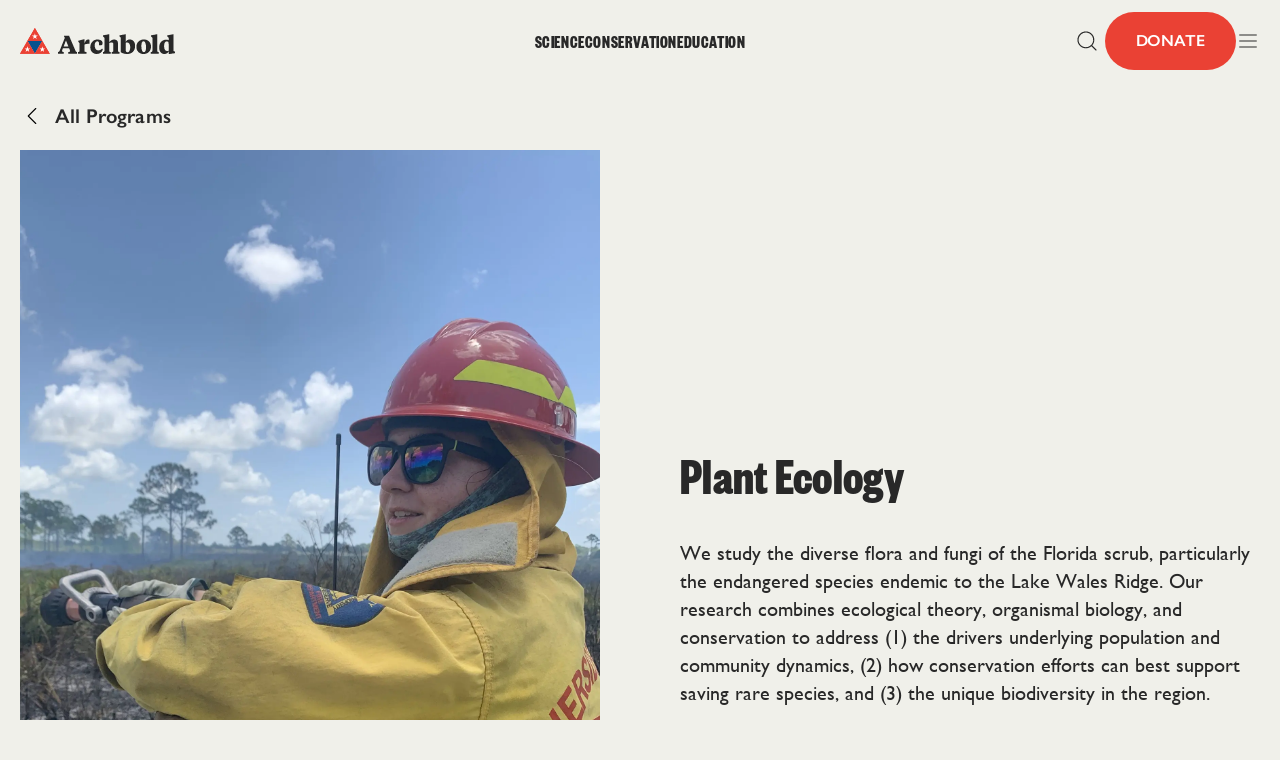

--- FILE ---
content_type: text/html; charset=utf-8
request_url: https://www.archbold-station.org/programs/plant-ecology/
body_size: 32238
content:
<!DOCTYPE html><html lang="en"><head><meta property="og:image" content="https://www.archbold-station.org/og-image.png"/><meta property="og:locale" content="en"/><meta property="og:site_name" content="Archbold"/><meta charSet="UTF-8"/><meta name="viewport" content="width=device-width,initial-scale=1"/><title>Plant Ecology | Archbold Biological Station</title><meta name="robots" content="index,follow"/><meta name="description" content=" We study the diverse flora and fungi of the Florida scrub, particularly the endangered species endemic to the Lake Wales Ridge. Our research combines ecologica..."/><meta property="og:title" content="Plant Ecology | Archbold Biological Station"/><meta property="og:description" content=" We study the diverse flora and fungi of the Florida scrub, particularly the endangered species endemic to the Lake Wales Ridge. Our research combines ecologica..."/><meta property="og:url" content="https://www.archbold-station.org/programs/plant-ecology/"/><link rel="canonical" href="https://www.archbold-station.org/programs/plant-ecology/"/><link rel="apple-touch-icon" href="/icons/icon-152x152.png"/><link rel="icon" href="/icons/icon-32x32.png" type="image/png" sizes="32x32"/><link rel="icon" href="/icons/icon-16x16.png"/><link rel="manifest" href="/manifest.json"/><meta name="next-head-count" content="16"/><link data-next-font="" rel="preconnect" href="/" crossorigin="anonymous"/><link rel="preload" href="/_next/static/css/c7263f22de52cbd5.css" as="style"/><link rel="stylesheet" href="/_next/static/css/c7263f22de52cbd5.css" data-n-g=""/><noscript data-n-css=""></noscript><script defer="" nomodule="" src="/_next/static/chunks/polyfills-c67a75d1b6f99dc8.js"></script><script src="/_next/static/chunks/webpack-b842a070f9dcadbe.js" defer=""></script><script src="/_next/static/chunks/framework-73b8966a3c579ab0.js" defer=""></script><script src="/_next/static/chunks/main-df293178fc0074f3.js" defer=""></script><script src="/_next/static/chunks/pages/_app-ce65d2745cc8714d.js" defer=""></script><script src="/_next/static/chunks/d3048c20-43f7b61163a00283.js" defer=""></script><script src="/_next/static/chunks/685-f13d52c74da0758f.js" defer=""></script><script src="/_next/static/chunks/288-4a5c314af729f1eb.js" defer=""></script><script src="/_next/static/chunks/492-331776346aa7f077.js" defer=""></script><script src="/_next/static/chunks/419-9c24201f4b490fe6.js" defer=""></script><script src="/_next/static/chunks/598-f2a377cc41f190d4.js" defer=""></script><script src="/_next/static/chunks/722-69200fe121b06d3d.js" defer=""></script><script src="/_next/static/chunks/75-6dfe5c9c1672e01b.js" defer=""></script><script src="/_next/static/chunks/pages/programs/%5Bslug%5D-142ab510a0a29416.js" defer=""></script><script src="/_next/static/y426XkP9Gap1x3qn9NX-k/_buildManifest.js" defer=""></script><script src="/_next/static/y426XkP9Gap1x3qn9NX-k/_ssgManifest.js" defer=""></script></head><body><div id="__next"><header class=" sticky top-0 z-20 duration-300"><div class="relative overflow-visible  text-impact fill-impact"><div class="relative section py-30 lg:py-12 duration-300 text-inherit bg-transparent"><div class="container mx-auto "><div class="grid grid-cols-12 items-center"><div class="col-span-6 lg:col-span-3"><a title="Archbold" target="" rel="" class="group button-with-arrow " href="/"><div class="flex w-full h-full items-center"><svg width="156" height="26" viewBox="0 0 156 26" fill="none" xmlns="http://www.w3.org/2000/svg" class="shrink-0"><path d="M49.7318 21.8436L49.1181 20.315H42.8977L42.3107 21.8436C42.2407 22.0301 42.1873 22.2133 42.1439 22.3898C42.1006 22.5696 42.0806 22.7262 42.0806 22.8627C42.0806 23.2524 42.1873 23.5288 42.3974 23.6886C42.6109 23.8518 43.0978 23.9484 43.865 23.9817V25.7368H38.1016V23.9817C38.4418 23.9151 38.7353 23.8252 38.9821 23.7153C39.2289 23.6054 39.419 23.3789 39.5558 23.0392L44.7822 9.87762L43.8883 7.83944H49.1147L55.5919 23.0392C55.7286 23.3623 55.9154 23.5821 56.1522 23.702C56.389 23.8218 56.6959 23.9151 57.0694 23.9817V25.7368H48.2209V23.9817C48.9513 23.9484 49.4316 23.8518 49.6617 23.6886C49.8919 23.5288 50.0053 23.2524 50.0053 22.8627C50.0053 22.7262 49.9786 22.5696 49.9285 22.3898C49.8785 22.2099 49.8085 22.0301 49.7251 21.8436H49.7318ZM45.9595 12.4487L43.5881 18.5599H48.4077L45.9595 12.4487Z" fill="#282828"></path><path d="M64.4174 11.3562V15.8122C64.9277 14.1137 65.4814 12.9681 66.075 12.3753C66.6687 11.7825 67.4092 11.4827 68.293 11.4827C68.5632 11.4827 68.7866 11.5127 68.9567 11.5727C69.1269 11.6326 69.2869 11.7059 69.4404 11.7891V15.8122H68.83C68.0295 15.8122 67.2391 15.8622 66.4586 15.9654C65.6781 16.0687 64.9977 16.3218 64.4174 16.7281V22.6328C64.4174 23.1923 64.5742 23.542 64.891 23.6752C65.2045 23.8117 65.7282 23.9316 66.4586 24.0315V25.7367H58.0703V24.0315C58.6473 23.9649 59.0509 23.8484 59.281 23.6885C59.5112 23.5287 59.6246 23.159 59.6246 22.5828V15.1728L58.1971 13.6708V12.7549L63.5502 11.3562H64.4174Z" fill="#282828"></path><path d="M74.6874 17.288C74.6874 18.8 75.0009 20.0289 75.6313 20.9781C76.2616 21.9306 77.1955 22.4035 78.4363 22.4035C79.1333 22.4035 79.7837 22.2436 80.3874 21.9206C80.9911 21.5975 81.5047 21.1479 81.9316 20.5718L82.7988 21.1579C82.3552 22.8398 81.6148 24.0653 80.5675 24.838C79.5202 25.6106 78.2428 25.9969 76.7286 25.9969C74.8942 25.9969 73.3666 25.3908 72.1525 24.1752C70.9385 22.963 70.3281 21.3278 70.3281 19.2729C70.3281 17.0483 70.9952 15.1966 72.3293 13.7112C73.6634 12.2259 75.4278 11.4832 77.6191 11.4832C78.9265 11.4832 80.0872 11.7963 81.1012 12.4257C82.1118 13.0552 82.6187 13.9777 82.6187 15.1999C82.6187 15.7261 82.5153 16.1591 82.3119 16.4988C82.1084 16.8384 81.8449 17.0682 81.5214 17.1848H79.0499V15.8593C79.0499 15.1133 78.9299 14.4972 78.6931 14.0143C78.4563 13.5314 77.996 13.2883 77.3156 13.2883C76.6352 13.2883 76.0282 13.628 75.4912 14.3074C74.9542 14.9868 74.6874 15.9792 74.6874 17.2847V17.288Z" fill="#282828"></path><path d="M89.2254 6.36742V14.1571C89.7524 13.5643 90.4261 12.9682 91.2533 12.3754C92.0771 11.7826 93.041 11.4829 94.1483 11.4829C95.3891 11.4829 96.3496 11.8259 97.03 12.5153C97.7104 13.2047 98.0506 14.2504 98.0506 15.6591V22.5829C98.0506 23.1591 98.1607 23.5288 98.3808 23.6886C98.601 23.8518 99.0012 23.965 99.5782 24.0317V25.7368H91.827V24.0317C92.404 23.965 92.7875 23.8485 92.9743 23.6886C93.1611 23.5288 93.2545 23.1591 93.2545 22.5829V16.1154C93.2545 15.5892 93.1411 15.1895 92.9109 14.9198C92.6808 14.65 92.2706 14.5135 91.6735 14.5135C91.1966 14.5135 90.7563 14.5568 90.3461 14.64C89.9392 14.7266 89.5656 14.8265 89.2254 14.9464V22.5829C89.2254 23.1591 89.3188 23.5288 89.5056 23.6886C89.6924 23.8518 90.0759 23.965 90.6529 24.0317V25.7368H82.875V24.0317C83.452 23.965 83.8556 23.8485 84.0857 23.6886C84.3159 23.5288 84.4293 23.1591 84.4293 22.5829V9.80102L83.0017 8.29903V7.35653L88.4083 6.36409H89.2254V6.36742Z" fill="#282828"></path><path d="M100.854 9.80394L99.4531 8.30196V7.35946L104.806 6.36702H105.673V13.9536C106.047 13.2242 106.574 12.6281 107.254 12.1718C107.935 11.7122 108.759 11.4858 109.726 11.4858C111.357 11.4858 112.668 12.0553 113.652 13.1909C114.639 14.3299 115.129 15.9318 115.129 18.0033C115.129 19.2422 114.929 20.3579 114.529 21.3503C114.128 22.3428 113.585 23.182 112.898 23.8714C112.211 24.5608 111.394 25.0836 110.45 25.45C109.506 25.8163 108.498 25.9962 107.428 25.9962C106.237 25.9962 105.046 25.8629 103.859 25.5999C102.668 25.3368 101.668 24.8905 100.851 24.2644V9.80394H100.854ZM107.458 24.2377C108.358 24.2377 109.045 23.7781 109.522 22.8623C109.999 21.9464 110.236 20.7841 110.236 19.3754C110.236 17.7968 109.946 16.5779 109.369 15.722C108.792 14.8661 108.042 14.4365 107.124 14.4365C106.868 14.4365 106.617 14.4631 106.371 14.5131C106.124 14.563 105.89 14.6496 105.67 14.7662V21.7433C105.67 22.5059 105.797 23.1154 106.054 23.565C106.307 24.0146 106.777 24.2411 107.455 24.2411L107.458 24.2377Z" fill="#282828"></path><path d="M123.494 25.9969C121.369 25.9969 119.658 25.3175 118.357 23.9588C117.057 22.6 116.406 20.9381 116.406 18.9699C116.406 16.6952 117.12 14.8802 118.548 13.5214C119.975 12.1626 121.759 11.4832 123.901 11.4832C126.042 11.4832 127.763 12.1593 129.064 13.5081C130.364 14.8569 131.015 16.5154 131.015 18.487C131.015 20.7783 130.298 22.6033 128.86 23.9621C127.423 25.3209 125.635 26.0003 123.494 26.0003V25.9969ZM123.954 24.1886C124.634 24.1886 125.155 23.7456 125.522 22.8631C125.889 21.9805 126.069 20.8615 126.069 19.5027C126.069 17.7376 125.842 16.2556 125.392 15.06C124.941 13.8644 124.298 13.265 123.467 13.265C122.77 13.265 122.24 13.7112 121.873 14.6004C121.506 15.4897 121.326 16.6153 121.326 17.9741C121.326 19.7392 121.556 21.2145 122.013 22.4035C122.473 23.5924 123.117 24.1852 123.951 24.1852L123.954 24.1886Z" fill="#282828"></path><path d="M137.186 6.36702V22.5859C137.186 23.162 137.297 23.5317 137.517 23.6916C137.737 23.8547 138.137 23.968 138.714 24.0346V25.7397H130.859V24.0346C131.436 23.968 131.837 23.8514 132.057 23.6916C132.277 23.5317 132.387 23.162 132.387 22.5859V9.80394L130.986 8.30196V7.35946L136.339 6.36702H137.18H137.186Z" fill="#282828"></path><path d="M148.634 25.9967V23.5023C148.244 24.2317 147.707 24.8311 147.027 25.2974C146.346 25.7636 145.472 25.9967 144.402 25.9967C142.871 25.9967 141.62 25.4272 140.639 24.2916C139.662 23.1559 139.172 21.5507 139.172 19.4792C139.172 16.9848 139.859 15.0565 141.236 13.7011C142.614 12.3423 144.322 11.6629 146.359 11.6629C146.836 11.6629 147.277 11.7195 147.687 11.8294C148.094 11.9393 148.411 12.0892 148.631 12.2757V9.80786L147.23 8.30586V7.36338L152.61 6.37093H153.427V22.0536C153.427 22.4766 153.494 22.8096 153.63 23.046C153.767 23.2825 154.021 23.4124 154.394 23.429H155.005V25.1841L149.598 26.0001H148.631L148.634 25.9967ZM146.85 13.3447C145.949 13.3447 145.262 13.791 144.785 14.6802C144.308 15.5694 144.071 16.7117 144.071 18.1038C144.071 19.6491 144.352 20.8613 144.912 21.7439C145.472 22.6264 146.239 23.0694 147.207 23.0694C147.463 23.0694 147.707 23.0394 147.947 22.9794C148.184 22.9195 148.414 22.8496 148.634 22.763V15.8625C148.634 15.0299 148.507 14.4038 148.251 13.9775C147.997 13.5545 147.527 13.3414 146.85 13.3414V13.3447Z" fill="#282828"></path><path d="M7.4375 12.8847L14.8828 25.7638L22.3226 12.8847H7.4375Z" fill="#07518E"></path><path d="M22.3226 12.8847L14.8828 0L7.4375 12.8847H22.3226Z" fill="#EA4134"></path><path d="M14.8828 25.7638H29.7624L22.3226 12.8847L14.8828 25.7638Z" fill="#EA4134"></path><path d="M7.43977 12.8848L0 25.7639H14.8851L7.43977 12.8848Z" fill="#EA4134"></path><path d="M22.3226 12.8847L14.8828 0L7.4375 12.8847H22.3226Z" fill="#EA4134"></path><path d="M14.8828 25.7638H29.7624L22.3226 12.8847L14.8828 25.7638Z" fill="#EA4134"></path><path d="M7.43977 12.8848L0 25.7639H14.8851L7.43977 12.8848Z" fill="#EA4134"></path><path d="M14.8823 5.3877L15.5728 7.51381H17.8058L15.996 8.82733L16.6865 10.9479L14.8823 9.63437L13.0724 10.9479L13.7629 8.82733L11.9531 7.51381H14.1862L14.8823 5.3877Z" fill="white"></path><path d="M22.3276 18.2724L23.0181 20.3929H25.2511L23.4469 21.7064L24.1374 23.8326L22.3276 22.519L20.5177 23.8326L21.2083 21.7064L19.3984 20.3929H21.6371L22.3276 18.2724Z" fill="white"></path><path d="M7.43919 18.2724L8.12971 20.3929H10.3683L8.55849 21.7065L9.24901 23.8326L7.43919 22.5191L5.62936 23.8326L6.32545 21.7065L4.51562 20.3929H6.74867L7.43919 18.2724Z" fill="white"></path></svg></div></a></div><div class="typo-link col-span-6 hidden flex-row justify-center gap-54 pt-10 text-center uppercase lg:flex"><a title="Science" target="" rel="" class="group button-with-arrow  duration-300" href="/science/"><div class="flex w-full h-full items-center">Science</div></a><a title="Conservation" target="" rel="" class="group button-with-arrow  duration-300" href="/conservation/"><div class="flex w-full h-full items-center">Conservation</div></a><a title="Education" target="" rel="" class="group button-with-arrow  duration-300" href="/education/"><div class="flex w-full h-full items-center">Education</div></a></div><div class="col-span-6 flex items-center justify-end gap-32 lg:col-span-3"><svg width="20" height="20" viewBox="0 0 20 20" xmlns="http://www.w3.org/2000/svg" class="flex-shrink-0 mr-6 w-24 cursor-pointer duration-300 fill-inherit"><path d="M19.3951 18.6062L15.2232 14.425C16.6677 12.7737 17.4139 10.6257 17.3043 8.43451C17.1946 6.24332 16.2376 4.18054 14.6354 2.68177C13.0332 1.18301 10.9113 0.365604 8.71763 0.402177C6.52401 0.43875 4.43046 1.32644 2.87912 2.87778C1.32778 4.42912 0.440093 6.52266 0.40352 8.71629C0.366947 10.9099 1.18435 13.0319 2.68312 14.6341C4.18188 16.2363 6.24467 17.1933 8.43585 17.3029C10.627 17.4126 12.7751 16.6664 14.4263 15.2219L18.6076 19.3937C18.712 19.4982 18.8537 19.5568 19.0013 19.5568C19.149 19.5568 19.2907 19.4982 19.3951 19.3937C19.4995 19.2893 19.5582 19.1477 19.5582 19C19.5582 18.8523 19.4995 18.7107 19.3951 18.6062ZM1.56384 8.875C1.56384 7.42872 1.99271 6.01492 2.79622 4.81239C3.59973 3.60986 4.74178 2.67259 6.07797 2.11913C7.41415 1.56566 8.88445 1.42085 10.3029 1.703C11.7214 1.98516 13.0244 2.68161 14.0471 3.70428C15.0697 4.72695 15.7662 6.02991 16.0483 7.4484C16.3305 8.86688 16.1857 10.3372 15.6322 11.6734C15.0787 13.0096 14.1415 14.1516 12.9389 14.9551C11.7364 15.7586 10.3226 16.1875 8.87634 16.1875C6.93771 16.185 5.07918 15.4138 3.70836 14.043C2.33754 12.6722 1.56632 10.8136 1.56384 8.875Z"></path></svg><a title="Donate" target="" rel="" class="group button-with-arrow  rounded-32 border border-transparent bg-secondary-main font-semibold text-white hover:border-secondary-main hover:bg-transparent hover:text-secondary-main btn-primary px-30 py-20 hidden lg:inline-block typo-button inline-block" href="/donate/"><div class="flex w-full h-full items-center justify-center">Donate</div></a><svg width="24" height="24" viewBox="0 0 24 24" xmlns="http://www.w3.org/2000/svg" class="flex-shrink-0 w-24 cursor-pointer duration-300 fill-inherit"><path d="M20.8125 12C20.8125 12.1492 20.7532 12.2923 20.6477 12.3977C20.5423 12.5032 20.3992 12.5625 20.25 12.5625H3.75C3.60082 12.5625 3.45774 12.5032 3.35225 12.3977C3.24676 12.2923 3.1875 12.1492 3.1875 12C3.1875 11.8508 3.24676 11.7077 3.35225 11.6023C3.45774 11.4968 3.60082 11.4375 3.75 11.4375H20.25C20.3992 11.4375 20.5423 11.4968 20.6477 11.6023C20.7532 11.7077 20.8125 11.8508 20.8125 12ZM3.75 6.5625H20.25C20.3992 6.5625 20.5423 6.50324 20.6477 6.39775C20.7532 6.29226 20.8125 6.14918 20.8125 6C20.8125 5.85082 20.7532 5.70774 20.6477 5.60225C20.5423 5.49676 20.3992 5.4375 20.25 5.4375H3.75C3.60082 5.4375 3.45774 5.49676 3.35225 5.60225C3.24676 5.70774 3.1875 5.85082 3.1875 6C3.1875 6.14918 3.24676 6.29226 3.35225 6.39775C3.45774 6.50324 3.60082 6.5625 3.75 6.5625ZM20.25 17.4375H3.75C3.60082 17.4375 3.45774 17.4968 3.35225 17.6023C3.24676 17.7077 3.1875 17.8508 3.1875 18C3.1875 18.1492 3.24676 18.2923 3.35225 18.3977C3.45774 18.5032 3.60082 18.5625 3.75 18.5625H20.25C20.3992 18.5625 20.5423 18.5032 20.6477 18.3977C20.7532 18.2923 20.8125 18.1492 20.8125 18C20.8125 17.8508 20.7532 17.7077 20.6477 17.6023C20.5423 17.4968 20.3992 17.4375 20.25 17.4375Z"></path></svg></div></div></div></div><div class="-z-10 section duration-300 pb-30 lg:pb-12 absolute w-full shadow-navbar text-white bg-transparent opacity-0 -translate-y-400"><div class="container mx-auto duration-300"><div class="grid grid-cols-12 items-center"><div class="typo-link col-span-12 flex flex-row flex-wrap justify-center pb-18 pt-20 uppercase lg:gap-x-54 lg:pb-0 lg:pt-18"><a title="Science" target="" rel="" class="group button-with-arrow  min-w-1/2 flex flex-1 basis-1/2 py-12 lg:flex-initial hover:text-primary-main" href="/science/"><div class="flex w-full h-full items-center">Science</div></a><a title="Conservation" target="" rel="" class="group button-with-arrow  min-w-1/2 flex flex-1 basis-1/2 py-12 lg:flex-initial hover:text-primary-main" href="/conservation/"><div class="flex w-full h-full items-center">Conservation</div></a><a title="Education" target="" rel="" class="group button-with-arrow  min-w-1/2 flex flex-1 basis-1/2 py-12 lg:flex-initial hover:text-primary-main" href="/education/"><div class="flex w-full h-full items-center">Education</div></a><a title="About" target="" rel="" class="group button-with-arrow  min-w-1/2 flex flex-1 basis-1/2 py-12 lg:flex-initial hover:text-primary-main" href="/about/"><div class="flex w-full h-full items-center">About</div></a><a title="Events" target="_blank" rel="noopener noreferrer" class="group button-with-arrow  min-w-1/2 flex flex-1 basis-1/2 py-12 lg:flex-initial hover:text-primary-main" href="https://www.archbold-station.org/events/"><div class="flex w-full h-full items-center">Events</div></a><a title="Visit" target="" rel="" class="group button-with-arrow  min-w-1/2 flex flex-1 basis-1/2 py-12 lg:flex-initial hover:text-primary-main" href="/visit/"><div class="flex w-full h-full items-center">Visit</div></a><a title="News &amp; Media" target="" rel="" class="group button-with-arrow  min-w-1/2 flex flex-1 basis-1/2 py-12 lg:flex-initial hover:text-primary-main" href="/news-and-media/"><div class="flex w-full h-full items-center">News &amp; Media</div></a><a title="People" target="" rel="" class="group button-with-arrow  min-w-1/2 flex flex-1 basis-1/2 py-12 lg:flex-initial hover:text-primary-main" href="/people/"><div class="flex w-full h-full items-center">People</div></a><a title="Careers" target="" rel="" class="group button-with-arrow  min-w-1/2 flex flex-1 basis-1/2 py-12 lg:flex-initial hover:text-primary-main" href="/careers/"><div class="flex w-full h-full items-center">Careers</div></a><a title="Internships" target="" rel="" class="group button-with-arrow  min-w-1/2 flex flex-1 basis-1/2 py-12 lg:flex-initial hover:text-primary-main" href="/internships/"><div class="flex w-full h-full items-center">Internships</div></a><a title="Contact" target="" rel="" class="group button-with-arrow  min-w-1/2 flex flex-1 basis-1/2 py-12 lg:flex-initial hover:text-primary-main" href="/contactus/"><div class="flex w-full h-full items-center">Contact</div></a><a title="Datasets" target="" rel="" class="group button-with-arrow  min-w-1/2 flex flex-1 basis-1/2 py-12 lg:flex-initial hover:text-primary-main" href="/science/#ls-64406af0980ec41fde4bd1d3"><div class="flex w-full h-full items-center">Datasets</div></a></div></div><a title="Donate" target="" rel="" class="group button-with-arrow  rounded-32 border border-transparent bg-secondary-main font-semibold text-white hover:border-secondary-main hover:bg-transparent hover:text-secondary-main btn-primary px-30 py-20 inline-block w-full lg:hidden typo-button inline-block" href="/donate/"><div class="flex w-full h-full items-center justify-center">Donate</div></a></div></div><div class="-z-10 section duration-300 pb-0 lg:pb-0 absolute w-full shadow-navbar lg:px-20 text-white bg-transparent opacity-0 -translate-y-screen"><div class="scroll-mt-100 container mx-auto"><div class="typo-body grid grid-cols-12 bg-sand px-20 pb-16"><div class="col-span-12"></div></div></div></div></div></header><main class=""><div class="scroll-mt-100 container mx-auto py-22"><a title="All Programs" target="" rel="" class="group button-with-arrow  flex" href="/programs/"><div class="flex w-full h-full items-center"><svg width="25" height="24" viewBox="0 0 25 24" fill="none" xmlns="http://www.w3.org/2000/svg" class="mr-10"><path d="M15.75 20.0625C15.6764 20.0625 15.6035 20.0475 15.5358 20.0185C15.4681 19.9895 15.407 19.947 15.3563 19.8937L7.85625 12.3937C7.80293 12.3429 7.76047 12.2818 7.73146 12.2142C7.70246 12.1465 7.6875 12.0736 7.6875 12C7.6875 11.9263 7.70246 11.8535 7.73146 11.7858C7.76047 11.7181 7.80293 11.657 7.85625 11.6062L15.3563 4.10621C15.4607 4.00178 15.6023 3.94312 15.75 3.94312C15.8977 3.94312 16.0393 4.00178 16.1437 4.10621C16.2482 4.21064 16.3068 4.35228 16.3068 4.49996C16.3068 4.64765 16.2482 4.78928 16.1437 4.89371L9.04688 12L16.1437 19.1062C16.2208 19.1848 16.2732 19.2843 16.2942 19.3924C16.3153 19.5005 16.3042 19.6124 16.2622 19.7142C16.2203 19.816 16.1494 19.9033 16.0584 19.9652C15.9673 20.0271 15.8601 20.0609 15.75 20.0625Z" fill="black"></path></svg><p class="typo-subtitle-3 hkek-typography-p" data-testid="hkek-typography"> <!-- -->All Programs</p></div></a></div><div class="scroll-mt-100 container mx-auto"><div class="grid grid-cols-12 gap-20 lg:gap-80 relative"><div class="col-span-12 lg:col-span-6"><div class="relative aspect-1-1 lg:aspect-2-3"><div class="group relative h-full w-full object-cover object-center"><img alt="Intern Iris Kennedy working a prescribed burn of the Florida scrub. Photo Credit: Iris Kennedy" loading="lazy" width="1500" height="4032" decoding="async" data-nimg="1" class="h-full w-full object-cover object-center" style="color:transparent" srcSet="/_next/image/?url=https%3A%2F%2Farchbold-station.payloadcms.app%2Fmedia%2FIris%20Kennedy%20(IK)%202%20(1).jpg&amp;w=1920&amp;q=75 1x, /_next/image/?url=https%3A%2F%2Farchbold-station.payloadcms.app%2Fmedia%2FIris%20Kennedy%20(IK)%202%20(1).jpg&amp;w=3840&amp;q=75 2x" src="/_next/image/?url=https%3A%2F%2Farchbold-station.payloadcms.app%2Fmedia%2FIris%20Kennedy%20(IK)%202%20(1).jpg&amp;w=3840&amp;q=75"/><span class="typo-caption absolute bottom-0 right-0 w-full bg-captions-gradient p-11 text-right text-white opacity-0 group-hover:opacity-100 hkek-typography-span" data-testid="hkek-typography">Photo by: Iris Kennedy</span></div></div></div><div class="col-span-12 lg:col-span-6"><div class="relative h-full flex-col justify-center lg:flex"><h2 class="typo-heading-2 hkek-typography-h2" data-testid="hkek-typography">Plant Ecology</h2><p class="typo-subtitle-2 mb-12 mt-8 hkek-typography-p" data-testid="hkek-typography"> </p><div class="mt-8"><p class="typo-body hkek-typography-p" data-testid="hkek-typography"> We study the diverse flora and fungi of the Florida scrub, particularly the endangered species endemic to the Lake Wales Ridge. Our research combines ecological theory, organismal biology, and conservation to address (1) the drivers underlying population and community dynamics, (2) how conservation efforts can best support saving rare species, and (3) the unique biodiversity in the region. </p></div></div></div></div></div><div class="scroll-mt-100 container mx-auto mt-40 lg:mt-80 mb-40 lg:mb-80"><div class="gap-20 lg:grid lg:grid-cols-12"><div class="mb-20 lg:col-span-4"><h2 class="typo-heading-2 hkek-typography-h2" data-testid="hkek-typography">Program Information</h2><p class="typo-body hkek-typography-p" data-testid="hkek-typography">More about this program</p></div><div class="lg:col-span-8"><div class="border-t border-t-impact py-20 last:border-t-impact"><p class="typo-subtitle-2 mb-20 hkek-typography-p" data-testid="hkek-typography">Primary Research Areas</p><p class="typo-body hkek-typography-p" data-testid="hkek-typography">Demographic monitoring, Fire ecology, Translocations, Population modeling, Drone imaging; collections, Invasive species, Biological control</p></div><div class="border-t border-t-impact py-20 last:border-t-impact"><p class="typo-subtitle-2 mb-20 hkek-typography-p" data-testid="hkek-typography">Primary Location(s)</p><p class="typo-body hkek-typography-p" data-testid="hkek-typography">Archbold Biological Station, Lake Wales Ridge</p></div></div></div></div><div class="scroll-mt-100 container mx-auto"><div class="grid grid-cols-12"><div class="col-span-12 lg:col-span-8"><h2 class="typo-heading-2 hkek-typography-h2" data-testid="hkek-typography">People working in this program</h2></div></div></div><div class="scroll-mt-100"><div class="scroll-mt-100 overflow-x-hidden"><div class="scroll-mt-100 container mx-auto"><div class="hidden justify-end gap-20 pb-30 text-impact lg:flex"><button disabled=""><svg width="46" height="46" viewBox="0 0 46 46" fill="currentColor" xmlns="http://www.w3.org/2000/svg" class="text-neutral-1 flex-shrink-0 opacity-40"><circle cx="23" cy="23" r="23" transform="matrix(-1 0 0 1 46 0)" fill="inherit"></circle><path d="M18.6516 21.9226L20.7138 20.5155L24.0739 18.2228C24.7857 17.7442 26 18.0871 26 18.7727V23.2225V27.2295C26 27.9152 24.7857 28.258 24.0739 27.7723L18.6516 24.0725C17.7828 23.4868 17.7828 22.5154 18.6516 21.9226Z" fill="#282828"></path></svg></button><button><svg width="46" height="46" viewBox="0 0 46 46" fill="currentColor" xmlns="http://www.w3.org/2000/svg" class="text-neutral-1 cursor-pointer opacity-100 hover:text-neutral-2"><circle cx="23" cy="23" r="23" fill="inherit"></circle><path d="M27.3484 21.9226L25.2862 20.5155L21.9261 18.2228C21.2143 17.7442 20 18.0871 20 18.7727V23.2225V27.2295C20 27.9152 21.2143 28.258 21.9261 27.7723L27.3484 24.0725C28.2172 23.4868 28.2172 22.5154 27.3484 21.9226Z" fill="#282828"></path></svg></button></div></div><div class="container mx-auto p-0"><div class="swiper"><div class="swiper-wrapper"><div class="swiper-slide"><a title="Aaron S. David, Ph.D." target="" href="/people/aaron-david/"><div><div class="relative w-full flex flex-1 justify-self-stretch aspect-2-3"><div class="group relative h-full w-full object-cover object-center"><img alt="Aaron S. David" loading="lazy" width="1500" height="5942" decoding="async" data-nimg="1" class="h-full w-full object-cover object-center" style="color:transparent" srcSet="/_next/image/?url=https%3A%2F%2Farchbold-station.payloadcms.app%2Fmedia%2FAaron_David_headshot.jpg&amp;w=1920&amp;q=75 1x, /_next/image/?url=https%3A%2F%2Farchbold-station.payloadcms.app%2Fmedia%2FAaron_David_headshot.jpg&amp;w=3840&amp;q=75 2x" src="/_next/image/?url=https%3A%2F%2Farchbold-station.payloadcms.app%2Fmedia%2FAaron_David_headshot.jpg&amp;w=3840&amp;q=75"/></div></div><div class="mt-24"><p class="typo-subtitle-1 hkek-typography-p" data-testid="hkek-typography">Aaron S. David, Ph.D.</p><p class="typo-body hkek-typography-p" data-testid="hkek-typography">Plant Ecology Program Director, Assistant Research Biologist</p></div></div></a></div><div class="swiper-slide"><a title="Sterling Herron, Ph.D." target="" href="/people/sterling-herron/"><div><div class="relative w-full flex flex-1 justify-self-stretch aspect-2-3"><div class="group relative h-full w-full object-cover object-center"><img alt="SterlingHerronHeadshot" loading="lazy" width="1500" height="2400" decoding="async" data-nimg="1" class="h-full w-full object-cover object-center" style="color:transparent" srcSet="/_next/image/?url=https%3A%2F%2Farchbold-station.payloadcms.app%2Fmedia%2FSterlingHerronHeadshot.jpg&amp;w=1920&amp;q=75 1x, /_next/image/?url=https%3A%2F%2Farchbold-station.payloadcms.app%2Fmedia%2FSterlingHerronHeadshot.jpg&amp;w=3840&amp;q=75 2x" src="/_next/image/?url=https%3A%2F%2Farchbold-station.payloadcms.app%2Fmedia%2FSterlingHerronHeadshot.jpg&amp;w=3840&amp;q=75"/></div></div><div class="mt-24"><p class="typo-subtitle-1 hkek-typography-p" data-testid="hkek-typography">Sterling Herron, Ph.D.</p><p class="typo-body hkek-typography-p" data-testid="hkek-typography">Research Assistant V</p></div></div></a></div><div class="swiper-slide"><a title="Dalena Rogers, M.S." target="" href="/people/drogers/"><div><div class="relative w-full flex flex-1 justify-self-stretch aspect-2-3"><div class="group relative h-full w-full object-cover object-center"><img alt="DalenaRogersinScrub" loading="lazy" width="1500" height="1600" decoding="async" data-nimg="1" class="h-full w-full object-cover object-center" style="color:transparent" srcSet="/_next/image/?url=https%3A%2F%2Farchbold-station.payloadcms.app%2Fmedia%2Fedited-photo.png&amp;w=1920&amp;q=75 1x, /_next/image/?url=https%3A%2F%2Farchbold-station.payloadcms.app%2Fmedia%2Fedited-photo.png&amp;w=3840&amp;q=75 2x" src="/_next/image/?url=https%3A%2F%2Farchbold-station.payloadcms.app%2Fmedia%2Fedited-photo.png&amp;w=3840&amp;q=75"/></div></div><div class="mt-24"><p class="typo-subtitle-1 hkek-typography-p" data-testid="hkek-typography">Dalena Rogers, M.S.</p><p class="typo-body hkek-typography-p" data-testid="hkek-typography">Research Assistant IV</p></div></div></a></div><div class="swiper-slide"><a title="Warren G. Abrahamson, Ph.D." target="" href="/people/warren-abrahamson/"><div><div class="relative w-full flex flex-1 justify-self-stretch aspect-2-3"><div class="group relative h-full w-full object-cover object-center"><img alt="Warren G. Abrahamson, Ph.D." loading="lazy" width="1500" height="200" decoding="async" data-nimg="1" class="h-full w-full object-cover object-center" style="color:transparent" srcSet="/_next/image/?url=https%3A%2F%2Farchbold-station.payloadcms.app%2Fmedia%2Fwarren.abrahamson%20PhD.jpg&amp;w=1920&amp;q=75 1x, /_next/image/?url=https%3A%2F%2Farchbold-station.payloadcms.app%2Fmedia%2Fwarren.abrahamson%20PhD.jpg&amp;w=3840&amp;q=75 2x" src="/_next/image/?url=https%3A%2F%2Farchbold-station.payloadcms.app%2Fmedia%2Fwarren.abrahamson%20PhD.jpg&amp;w=3840&amp;q=75"/></div></div><div class="mt-24"><p class="typo-subtitle-1 hkek-typography-p" data-testid="hkek-typography">Warren G. Abrahamson, Ph.D.</p><p class="typo-body hkek-typography-p" data-testid="hkek-typography"> Research Associate</p></div></div></a></div><div class="swiper-slide"><a title="Pedro Quintana-Ascencio, Ph.D." target="" href="/people/pedro-quintana-ascencio/"><div><div class="relative w-full flex flex-1 justify-self-stretch aspect-2-3"><div class="group relative h-full w-full object-cover object-center"><img alt="Pedro Quintana-Ascencio, Ph.D." loading="lazy" width="1500" height="350" decoding="async" data-nimg="1" class="h-full w-full object-cover object-center" style="color:transparent" srcSet="/_next/image/?url=https%3A%2F%2Farchbold-station.payloadcms.app%2Fmedia%2FPedro%20QuintanaAscencio%20PhD.jpg&amp;w=1920&amp;q=75 1x, /_next/image/?url=https%3A%2F%2Farchbold-station.payloadcms.app%2Fmedia%2FPedro%20QuintanaAscencio%20PhD.jpg&amp;w=3840&amp;q=75 2x" src="/_next/image/?url=https%3A%2F%2Farchbold-station.payloadcms.app%2Fmedia%2FPedro%20QuintanaAscencio%20PhD.jpg&amp;w=3840&amp;q=75"/></div></div><div class="mt-24"><p class="typo-subtitle-1 hkek-typography-p" data-testid="hkek-typography">Pedro Quintana-Ascencio, Ph.D.</p><p class="typo-body hkek-typography-p" data-testid="hkek-typography"> Research Associate</p></div></div></a></div><div class="swiper-slide"><a title="Michelle Afkhami, Ph.D." target="" href="/people/michelle-afkhami-phd/"><div><div class="relative w-full flex flex-1 justify-self-stretch aspect-2-3"><div class="group relative h-full w-full object-cover object-center"><img alt="Michelle Afkhami" loading="lazy" width="1500" height="2361" decoding="async" data-nimg="1" class="h-full w-full object-cover object-center" style="color:transparent" srcSet="/_next/image/?url=https%3A%2F%2Farchbold-station.payloadcms.app%2Fmedia%2FMichelleAfkhami.jpg&amp;w=1920&amp;q=75 1x, /_next/image/?url=https%3A%2F%2Farchbold-station.payloadcms.app%2Fmedia%2FMichelleAfkhami.jpg&amp;w=3840&amp;q=75 2x" src="/_next/image/?url=https%3A%2F%2Farchbold-station.payloadcms.app%2Fmedia%2FMichelleAfkhami.jpg&amp;w=3840&amp;q=75"/></div></div><div class="mt-24"><p class="typo-subtitle-1 hkek-typography-p" data-testid="hkek-typography">Michelle Afkhami, Ph.D.</p><p class="typo-body hkek-typography-p" data-testid="hkek-typography">Research Affiliate</p></div></div></a></div><div class="swiper-slide"><a title="David Althoff, Ph.D." target="" href="/people/david-althoff/"><div><div class="relative w-full flex flex-1 justify-self-stretch aspect-2-3"><div class="group relative h-full w-full object-cover object-center"><img alt="David Althoff, Ph.D." loading="lazy" width="1500" height="412" decoding="async" data-nimg="1" class="h-full w-full object-cover object-center" style="color:transparent" srcSet="/_next/image/?url=https%3A%2F%2Farchbold-station.payloadcms.app%2Fmedia%2FDavid_Althoff_PhD.jpg&amp;w=1920&amp;q=75 1x, /_next/image/?url=https%3A%2F%2Farchbold-station.payloadcms.app%2Fmedia%2FDavid_Althoff_PhD.jpg&amp;w=3840&amp;q=75 2x" src="/_next/image/?url=https%3A%2F%2Farchbold-station.payloadcms.app%2Fmedia%2FDavid_Althoff_PhD.jpg&amp;w=3840&amp;q=75"/></div></div><div class="mt-24"><p class="typo-subtitle-1 hkek-typography-p" data-testid="hkek-typography">David Althoff, Ph.D.</p><p class="typo-body hkek-typography-p" data-testid="hkek-typography"> Research Affiliate</p></div></div></a></div><div class="swiper-slide"><a title="Jennifer Schafer, Ph.D." target="" href="/people/jennifer-schafer-phd/"><div><div class="relative w-full flex flex-1 justify-self-stretch aspect-2-3"><div class="group relative h-full w-full object-cover object-center"><img alt="Jennifer Schafer, Ph.D." loading="lazy" width="1500" height="225" decoding="async" data-nimg="1" class="h-full w-full object-cover object-center" style="color:transparent" srcSet="/_next/image/?url=https%3A%2F%2Farchbold-station.payloadcms.app%2Fmedia%2FJennifer%20Schafer%20PhD.jpg&amp;w=1920&amp;q=75 1x, /_next/image/?url=https%3A%2F%2Farchbold-station.payloadcms.app%2Fmedia%2FJennifer%20Schafer%20PhD.jpg&amp;w=3840&amp;q=75 2x" src="/_next/image/?url=https%3A%2F%2Farchbold-station.payloadcms.app%2Fmedia%2FJennifer%20Schafer%20PhD.jpg&amp;w=3840&amp;q=75"/></div></div><div class="mt-24"><p class="typo-subtitle-1 hkek-typography-p" data-testid="hkek-typography">Jennifer Schafer, Ph.D.</p><p class="typo-body hkek-typography-p" data-testid="hkek-typography"> Research Affiliate</p></div></div></a></div><div class="swiper-slide"><a title="Christopher Searcy, Ph.D." target="" href="/people/christopher-searcy-phd/"><div><div class="relative w-full flex flex-1 justify-self-stretch aspect-2-3"><div class="group relative h-full w-full object-cover object-center"><img alt="Christopher Searcy" loading="lazy" width="1500" height="320" decoding="async" data-nimg="1" class="h-full w-full object-cover object-center" style="color:transparent" srcSet="/_next/image/?url=https%3A%2F%2Farchbold-station.payloadcms.app%2Fmedia%2FChrisSearcy.jpg&amp;w=1920&amp;q=75 1x, /_next/image/?url=https%3A%2F%2Farchbold-station.payloadcms.app%2Fmedia%2FChrisSearcy.jpg&amp;w=3840&amp;q=75 2x" src="/_next/image/?url=https%3A%2F%2Farchbold-station.payloadcms.app%2Fmedia%2FChrisSearcy.jpg&amp;w=3840&amp;q=75"/></div></div><div class="mt-24"><p class="typo-subtitle-1 hkek-typography-p" data-testid="hkek-typography">Christopher Searcy, Ph.D.</p><p class="typo-body hkek-typography-p" data-testid="hkek-typography">Research Affiliate</p></div></div></a></div><div class="swiper-slide"><a title="Kari Segraves, Ph.D." target="" href="/people/kari-segraves-phd/"><div><div class="relative w-full flex flex-1 justify-self-stretch aspect-2-3"><div class="group relative h-full w-full object-cover object-center"><img alt="Kari Segraves, Ph.D." loading="lazy" width="1500" height="229" decoding="async" data-nimg="1" class="h-full w-full object-cover object-center" style="color:transparent" srcSet="/_next/image/?url=https%3A%2F%2Farchbold-station.payloadcms.app%2Fmedia%2FKari%20Segraves%20PhD-1.jpg&amp;w=1920&amp;q=75 1x, /_next/image/?url=https%3A%2F%2Farchbold-station.payloadcms.app%2Fmedia%2FKari%20Segraves%20PhD-1.jpg&amp;w=3840&amp;q=75 2x" src="/_next/image/?url=https%3A%2F%2Farchbold-station.payloadcms.app%2Fmedia%2FKari%20Segraves%20PhD-1.jpg&amp;w=3840&amp;q=75"/></div></div><div class="mt-24"><p class="typo-subtitle-1 hkek-typography-p" data-testid="hkek-typography">Kari Segraves, Ph.D.</p><p class="typo-body hkek-typography-p" data-testid="hkek-typography"> Research Affiliate</p></div></div></a></div><div class="swiper-slide"><a title="Amy Faivre, Ph.D." target="" href="/people/amy-faivre/"><div><div class="relative w-full flex flex-1 justify-self-stretch aspect-2-3"><div class="group relative h-full w-full object-cover object-center"><img alt="blank person photo " loading="lazy" width="1500" height="3000" decoding="async" data-nimg="1" class="h-full w-full object-cover object-center" style="color:transparent" srcSet="/_next/image/?url=https%3A%2F%2Farchbold-station.payloadcms.app%2Fmedia%2Fblank%20profile%20person.png&amp;w=1920&amp;q=75 1x, /_next/image/?url=https%3A%2F%2Farchbold-station.payloadcms.app%2Fmedia%2Fblank%20profile%20person.png&amp;w=3840&amp;q=75 2x" src="/_next/image/?url=https%3A%2F%2Farchbold-station.payloadcms.app%2Fmedia%2Fblank%20profile%20person.png&amp;w=3840&amp;q=75"/></div></div><div class="mt-24"><p class="typo-subtitle-1 hkek-typography-p" data-testid="hkek-typography">Amy Faivre, Ph.D.</p><p class="typo-body hkek-typography-p" data-testid="hkek-typography">Cedar Crest College</p></div></div></a></div><div class="swiper-slide"><a title="Beatriz Pace-Aldana, B.S. " target="" href="/people/beatriz-pace-aldana/"><div><div class="relative w-full flex flex-1 justify-self-stretch aspect-2-3"><div class="group relative h-full w-full object-cover object-center"><img alt="blank person photo " loading="lazy" width="1500" height="3000" decoding="async" data-nimg="1" class="h-full w-full object-cover object-center" style="color:transparent" srcSet="/_next/image/?url=https%3A%2F%2Farchbold-station.payloadcms.app%2Fmedia%2Fblank%20profile%20person.png&amp;w=1920&amp;q=75 1x, /_next/image/?url=https%3A%2F%2Farchbold-station.payloadcms.app%2Fmedia%2Fblank%20profile%20person.png&amp;w=3840&amp;q=75 2x" src="/_next/image/?url=https%3A%2F%2Farchbold-station.payloadcms.app%2Fmedia%2Fblank%20profile%20person.png&amp;w=3840&amp;q=75"/></div></div><div class="mt-24"><p class="typo-subtitle-1 hkek-typography-p" data-testid="hkek-typography">Beatriz Pace-Aldana, B.S. </p><p class="typo-body hkek-typography-p" data-testid="hkek-typography">The Nature Conservancy</p></div></div></a></div><div class="swiper-slide"><a title="Kevin Main, B.S." target="" href="/people/kevin-main/"><div><div class="relative w-full flex flex-1 justify-self-stretch aspect-2-3"><div class="group relative h-full w-full object-cover object-center"><img alt="Kevin Main" loading="lazy" width="1500" height="5240" decoding="async" data-nimg="1" class="h-full w-full object-cover object-center" style="color:transparent" srcSet="/_next/image/?url=https%3A%2F%2Farchbold-station.payloadcms.app%2Fmedia%2FKevin%20Main_hs.jpg&amp;w=1920&amp;q=75 1x, /_next/image/?url=https%3A%2F%2Farchbold-station.payloadcms.app%2Fmedia%2FKevin%20Main_hs.jpg&amp;w=3840&amp;q=75 2x" src="/_next/image/?url=https%3A%2F%2Farchbold-station.payloadcms.app%2Fmedia%2FKevin%20Main_hs.jpg&amp;w=3840&amp;q=75"/></div></div><div class="mt-24"><p class="typo-subtitle-1 hkek-typography-p" data-testid="hkek-typography">Kevin Main, B.S.</p><p class="typo-body hkek-typography-p" data-testid="hkek-typography">Land Manager</p></div></div></a></div><div class="swiper-slide"><a title="" target="" href="/people/"><div><div class="relative w-full flex flex-1 justify-self-stretch aspect-2-3"></div><div class="mt-24"><p class="typo-subtitle-1 hkek-typography-p" data-testid="hkek-typography"></p></div></div></a></div></div></div></div></div></div><div class="my-40 lg:my-80"><div class="scroll-mt-100 container mx-auto"><div class="grid grid-cols-12"><div class="col-span-12 lg:col-span-8"><h2 class="typo-heading-2 hkek-typography-h2" data-testid="hkek-typography">Related Projects</h2></div></div></div><div class="scroll-mt-100 container mx-auto"><div class="grid grid-cols-12 gap-20"><div class="col-span-12 lg:col-span-4"><a title="Saving a Spiny Scrub Shrub" target="" href="/projects/saving-a-spiny-scrub-shrub/"><div class="relative w-full flex flex-1 justify-self-stretch aspect-3-2"><div class="group relative h-full w-full object-cover object-center"><img alt="Saving a Spiny Scrub Shrub" loading="lazy" width="1500" height="1751" decoding="async" data-nimg="1" class="h-full w-full object-cover object-center" style="color:transparent" srcSet="/_next/image/?url=https%3A%2F%2Farchbold-station.payloadcms.app%2Fmedia%2FZiziphusab.jpg&amp;w=1920&amp;q=75 1x, /_next/image/?url=https%3A%2F%2Farchbold-station.payloadcms.app%2Fmedia%2FZiziphusab.jpg&amp;w=3840&amp;q=75 2x" src="/_next/image/?url=https%3A%2F%2Farchbold-station.payloadcms.app%2Fmedia%2FZiziphusab.jpg&amp;w=3840&amp;q=75"/><span class="typo-caption absolute bottom-0 right-0 w-full bg-captions-gradient p-11 text-right text-white opacity-0 group-hover:opacity-100 hkek-typography-span" data-testid="hkek-typography">Photo by: Dustin Angell</span></div></div><div class="mt-24"><p class="typo-subtitle-1 hkek-typography-p" data-testid="hkek-typography">Saving a Spiny Scrub Shrub</p><p class="typo-body hkek-typography-p" data-testid="hkek-typography">Establishing populations on protected lands to secure the species’ persistence</p></div></a></div><div class="col-span-12 lg:col-span-4"><a title="The holey grail of the scrub" target="" href="/projects/the-holey-grail-of-the-scrub/"><div class="relative w-full flex flex-1 justify-self-stretch aspect-3-2"><div class="group relative h-full w-full object-cover object-center"><img alt="The holey grail of the scrub" loading="lazy" width="1500" height="4032" decoding="async" data-nimg="1" class="h-full w-full object-cover object-center" style="color:transparent" srcSet="/_next/image/?url=https%3A%2F%2Farchbold-station.payloadcms.app%2Fmedia%2F20230210_154656054_iOS%20ASD.jpg&amp;w=1920&amp;q=75 1x, /_next/image/?url=https%3A%2F%2Farchbold-station.payloadcms.app%2Fmedia%2F20230210_154656054_iOS%20ASD.jpg&amp;w=3840&amp;q=75 2x" src="/_next/image/?url=https%3A%2F%2Farchbold-station.payloadcms.app%2Fmedia%2F20230210_154656054_iOS%20ASD.jpg&amp;w=3840&amp;q=75"/></div></div><div class="mt-24"><p class="typo-subtitle-1 hkek-typography-p" data-testid="hkek-typography">The holey grail of the scrub</p><p class="typo-body hkek-typography-p" data-testid="hkek-typography">Conservation of the Florida’s only endangered lichen Cladonia perforata</p></div></a></div><div class="col-span-12 lg:col-span-4"><a title="Saving the rarest of all the Lake Wales Ridge’s rare plants" target="" href="/projects/saving-the-rarest-of-all-the-lake-wales-ridges-rare-plants/"><div class="relative w-full flex flex-1 justify-self-stretch aspect-3-2"><div class="group relative h-full w-full object-cover object-center"><img alt="Saving the rarest of all the Lake Wales Ridge’s rare plants" loading="lazy" width="1500" height="2553" decoding="async" data-nimg="1" class="h-full w-full object-cover object-center" style="color:transparent" srcSet="/_next/image/?url=https%3A%2F%2Farchbold-station.payloadcms.app%2Fmedia%2FDSC_0461.jpg&amp;w=1920&amp;q=75 1x, /_next/image/?url=https%3A%2F%2Farchbold-station.payloadcms.app%2Fmedia%2FDSC_0461.jpg&amp;w=3840&amp;q=75 2x" src="/_next/image/?url=https%3A%2F%2Farchbold-station.payloadcms.app%2Fmedia%2FDSC_0461.jpg&amp;w=3840&amp;q=75"/></div></div><div class="mt-24"><p class="typo-subtitle-1 hkek-typography-p" data-testid="hkek-typography">Saving the rarest of all the Lake Wales Ridge’s rare plants</p><p class="typo-body hkek-typography-p" data-testid="hkek-typography">The race to save Avon Park Harebells</p></div></a></div><div class="col-span-12 lg:col-span-4"><a title="Mother Nature’s Little Helpers" target="" href="/projects/mother-natures-little-helpers/"><div class="relative w-full flex flex-1 justify-self-stretch aspect-3-2"><div class="group relative h-full w-full object-cover object-center"><img alt="Mother Nature’s Little Helpers" loading="lazy" width="1500" height="4032" decoding="async" data-nimg="1" class="h-full w-full object-cover object-center" style="color:transparent" srcSet="/_next/image/?url=https%3A%2F%2Farchbold-station.payloadcms.app%2Fmedia%2F20220525_162953563_iOS.jpg&amp;w=1920&amp;q=75 1x, /_next/image/?url=https%3A%2F%2Farchbold-station.payloadcms.app%2Fmedia%2F20220525_162953563_iOS.jpg&amp;w=3840&amp;q=75 2x" src="/_next/image/?url=https%3A%2F%2Farchbold-station.payloadcms.app%2Fmedia%2F20220525_162953563_iOS.jpg&amp;w=3840&amp;q=75"/></div></div><div class="mt-24"><p class="typo-subtitle-1 hkek-typography-p" data-testid="hkek-typography">Mother Nature’s Little Helpers</p><p class="typo-body hkek-typography-p" data-testid="hkek-typography">Understanding the microbes underlying the Florida scrub’s biodiversity</p></div></a></div><div class="col-span-12 lg:col-span-4"><a title="The ups and downs of life on the bald" target="" href="/projects/the-ups-and-downs-of-life-on-the-bald/"><div class="relative w-full flex flex-1 justify-self-stretch aspect-3-2"><div class="group relative h-full w-full object-cover object-center"><img alt="The ups and downs of life on the bald" loading="lazy" width="1500" height="768" decoding="async" data-nimg="1" class="h-full w-full object-cover object-center" style="color:transparent" srcSet="/_next/image/?url=https%3A%2F%2Farchbold-station.payloadcms.app%2Fmedia%2FDSCN0116.jpg&amp;w=1920&amp;q=75 1x, /_next/image/?url=https%3A%2F%2Farchbold-station.payloadcms.app%2Fmedia%2FDSCN0116.jpg&amp;w=3840&amp;q=75 2x" src="/_next/image/?url=https%3A%2F%2Farchbold-station.payloadcms.app%2Fmedia%2FDSCN0116.jpg&amp;w=3840&amp;q=75"/></div></div><div class="mt-24"><p class="typo-subtitle-1 hkek-typography-p" data-testid="hkek-typography">The ups and downs of life on the bald</p><p class="typo-body hkek-typography-p" data-testid="hkek-typography">Rare plant population dynamics in the endemic rosemary scrub</p></div></a></div><div class="col-span-12 lg:col-span-4"><a title="Saving the broken fragments" target="" href="/projects/saving-the-broken-fragments/"><div class="relative w-full flex flex-1 justify-self-stretch aspect-3-2"><div class="group relative h-full w-full object-cover object-center"><img alt="Saving the broken fragments" loading="lazy" width="1500" height="2612" decoding="async" data-nimg="1" class="h-full w-full object-cover object-center" style="color:transparent" srcSet="/_next/image/?url=https%3A%2F%2Farchbold-station.payloadcms.app%2Fmedia%2F20230330_150618610_iOS%20ASD-1.jpg&amp;w=1920&amp;q=75 1x, /_next/image/?url=https%3A%2F%2Farchbold-station.payloadcms.app%2Fmedia%2F20230330_150618610_iOS%20ASD-1.jpg&amp;w=3840&amp;q=75 2x" src="/_next/image/?url=https%3A%2F%2Farchbold-station.payloadcms.app%2Fmedia%2F20230330_150618610_iOS%20ASD-1.jpg&amp;w=3840&amp;q=75"/></div></div><div class="mt-24"><p class="typo-subtitle-1 hkek-typography-p" data-testid="hkek-typography">Saving the broken fragments</p><p class="typo-body hkek-typography-p" data-testid="hkek-typography">Using conservation science to restore disturbed scrub</p></div></a></div></div></div></div><section id="ls-6456e52b4e5307e32029ad3a" class="scroll-mt-100 container mx-auto mb-40 lg:mb-80"><div class="scroll-mt-100"><div class="group relative mb-6 w-full object-cover object-center aspect-2-1 lg:mb-20"><img alt="Intern Toni Jordan-Millet collects data on the federally-endangered Garrett&#x27;s Mint (Dicerandra christmanii). Photo Credit: Andee Naccarato" loading="lazy" width="1500" height="2880" decoding="async" data-nimg="1" class="mb-6 w-full object-cover object-center aspect-2-1 lg:mb-20" style="color:transparent" srcSet="/_next/image/?url=https%3A%2F%2Farchbold-station.payloadcms.app%2Fmedia%2FDICCHR_FVS_Toni%20Jordan-Millet_AMN.jpg&amp;w=1920&amp;q=75 1x, /_next/image/?url=https%3A%2F%2Farchbold-station.payloadcms.app%2Fmedia%2FDICCHR_FVS_Toni%20Jordan-Millet_AMN.jpg&amp;w=3840&amp;q=75 2x" src="/_next/image/?url=https%3A%2F%2Farchbold-station.payloadcms.app%2Fmedia%2FDICCHR_FVS_Toni%20Jordan-Millet_AMN.jpg&amp;w=3840&amp;q=75"/><span class="typo-caption absolute bottom-0 right-0 w-full bg-captions-gradient p-11 text-right text-white opacity-0 group-hover:opacity-100 hkek-typography-span" data-testid="hkek-typography">Photo by: Andee Naccarato</span></div><div class="flex gap-6 lg:gap-20"><div class="w-1/2 aspect-1-1"><div class="group relative h-full w-full object-cover object-center"><img alt="Female flower of the Scrub Spurge (Euphorbia rosescens), a state-listed endemic species that the Plant Ecology has monitored for over two decades. Photo Credit: Christine Sit" loading="lazy" width="1500" height="2880" decoding="async" data-nimg="1" class="h-full w-full object-cover object-center" style="color:transparent" srcSet="/_next/image/?url=https%3A%2F%2Farchbold-station.payloadcms.app%2Fmedia%2FEUPROS%20female%20macro%20HPE%202022-07-26%20CYS_2.jpg&amp;w=1920&amp;q=75 1x, /_next/image/?url=https%3A%2F%2Farchbold-station.payloadcms.app%2Fmedia%2FEUPROS%20female%20macro%20HPE%202022-07-26%20CYS_2.jpg&amp;w=3840&amp;q=75 2x" src="/_next/image/?url=https%3A%2F%2Farchbold-station.payloadcms.app%2Fmedia%2FEUPROS%20female%20macro%20HPE%202022-07-26%20CYS_2.jpg&amp;w=3840&amp;q=75"/><span class="typo-caption absolute bottom-0 right-0 w-full bg-captions-gradient p-11 text-right text-white opacity-0 group-hover:opacity-100 hkek-typography-span" data-testid="hkek-typography">Photo by: Christine Sit</span></div></div><div class="w-1/2 aspect-1-1"><div class="group relative h-full w-full object-cover object-center"><img alt="Scrub balm (Dicerandra frutescens), a federally-endangered mint found at Archbold Biological Station.  Photo Credit: Christine Sit" loading="lazy" width="1500" height="2880" decoding="async" data-nimg="1" class="h-full w-full object-cover object-center" style="color:transparent" srcSet="/_next/image/?url=https%3A%2F%2Farchbold-station.payloadcms.app%2Fmedia%2FDICFRU%20ABS%20double%20flower%202022-09-13%20CYS.jpg&amp;w=1920&amp;q=75 1x, /_next/image/?url=https%3A%2F%2Farchbold-station.payloadcms.app%2Fmedia%2FDICFRU%20ABS%20double%20flower%202022-09-13%20CYS.jpg&amp;w=3840&amp;q=75 2x" src="/_next/image/?url=https%3A%2F%2Farchbold-station.payloadcms.app%2Fmedia%2FDICFRU%20ABS%20double%20flower%202022-09-13%20CYS.jpg&amp;w=3840&amp;q=75"/><span class="typo-caption absolute bottom-0 right-0 w-full bg-captions-gradient p-11 text-right text-white opacity-0 group-hover:opacity-100 hkek-typography-span" data-testid="hkek-typography">Photo by: Christine Sit</span></div></div></div></div></section><section id="ls-6456e5a74e5307e32029ad3b" class="scroll-mt-100 container mx-auto mb-6 lg:mb-20"><div class="relative w-full flex flex-1 justify-self-stretch aspect-1-1 lg:aspect-2-1"><div class="group relative h-full w-full object-cover object-center"><img alt="Plant Ecology (Sept 2022): Front row Sterling Herron, Andee Naccarato. Back row Aaron David, Toni Jordan-Millet, Sriram Narasimhan, Christine Sit, Iris Kennedy. Photo Credit: George McKenzie" loading="lazy" width="1500" height="2560" decoding="async" data-nimg="1" class="h-full w-full object-cover object-center" style="color:transparent" srcSet="/_next/image/?url=https%3A%2F%2Farchbold-station.payloadcms.app%2Fmedia%2Flab%20photo%20Sep%202022%20-%20stoic%20(George%20McKenzie).jpg&amp;w=1920&amp;q=75 1x, /_next/image/?url=https%3A%2F%2Farchbold-station.payloadcms.app%2Fmedia%2Flab%20photo%20Sep%202022%20-%20stoic%20(George%20McKenzie).jpg&amp;w=3840&amp;q=75 2x" src="/_next/image/?url=https%3A%2F%2Farchbold-station.payloadcms.app%2Fmedia%2Flab%20photo%20Sep%202022%20-%20stoic%20(George%20McKenzie).jpg&amp;w=3840&amp;q=75"/><span class="typo-caption absolute bottom-0 right-0 w-full bg-captions-gradient p-11 text-right text-white opacity-0 group-hover:opacity-100 hkek-typography-span" data-testid="hkek-typography">Photo by: George McKenzie, Jr.</span></div></div><div class="mt-24"></div></section><section id="ls-645aac5fe955f87e398f050b" class="scroll-mt-100 mb-6 lg:mb-20"><div class="scroll-mt-100 container mx-auto"><div class="grid grid-cols-12"><div class="col-span-12 lg:col-span-8"><h2 class="typo-heading-2 hkek-typography-h2" data-testid="hkek-typography">Featured <span class="text-primary-main">News &amp; Scientific Publications</span></h2></div></div></div></section><section id="ls-645aac6be955f87e398f050c" class="scroll-mt-100 mb-40 lg:mb-80"><div class="scroll-mt-100 container mx-auto"><div class="grid grid-cols-12 gap-20"><div class="col-span-12 flex lg:col-span-3"><a title="Microbiome-mediated response to pulse fire disturbance outweighs the effects of fire legacy on plant performance." target="_blank" rel="noopener noreferrer" class="group button-with-arrow  flex gap-16 flex w-full flex-col bg-white p-30" href="https://nph.onlinelibrary.wiley.com/doi/full/10.1111/nph.17689"><div class="flex w-full h-full items-center"><div class="self-baseline min-w-0"><p class="typo-subtitle-1 line-clamp-2 lg:line-clamp-3 hkek-typography-p" data-testid="hkek-typography">Microbiome-mediated response to pulse fire disturbance outweighs the effects of fire legacy on plant performance.</p></div></div><div class="flex w-22 flex-row items-center overflow-hidden whitespace-nowrap"><svg width="22" height="16" viewBox="0 0 22 16" fill="none" xmlns="http://www.w3.org/2000/svg" class="duration-300 group-hover:translate-x-0 lg:-translate-x-28"><path fill-rule="evenodd" clip-rule="evenodd" d="M18.5752 7.20325L12.4984 1.12691L13.6252 0L21.0624 7.43659L21.6259 8.00004L21.0624 8.56349L13.6252 16.0001L12.4984 14.8732L18.5752 8.79687H0V7.20325H18.5752Z" fill="currentColor"></path></svg></div></a></div><div class="col-span-12 flex lg:col-span-3"><a title="Using demographic findings to compare wild and translocated populations of Florida goldenaster (Chrysopsis floridana) in west-central Florida, U.S.A." target="_blank" rel="noopener noreferrer" class="group button-with-arrow  flex gap-16 flex w-full flex-col bg-white p-30" href="https://archbold-station.org/bibliography/details/VYFBAJ38/"><div class="flex w-full h-full items-center"><div class="self-baseline min-w-0"><p class="typo-subtitle-1 line-clamp-2 lg:line-clamp-3 hkek-typography-p" data-testid="hkek-typography">Using demographic findings to compare wild and translocated populations of Florida goldenaster (Chrysopsis floridana) in west-central Florida, U.S.A.</p></div></div><div class="flex w-22 flex-row items-center overflow-hidden whitespace-nowrap"><svg width="22" height="16" viewBox="0 0 22 16" fill="none" xmlns="http://www.w3.org/2000/svg" class="duration-300 group-hover:translate-x-0 lg:-translate-x-28"><path fill-rule="evenodd" clip-rule="evenodd" d="M18.5752 7.20325L12.4984 1.12691L13.6252 0L21.0624 7.43659L21.6259 8.00004L21.0624 8.56349L13.6252 16.0001L12.4984 14.8732L18.5752 8.79687H0V7.20325H18.5752Z" fill="currentColor"></path></svg></div></a></div><div class="col-span-12 flex lg:col-span-3"><a title="Environmental stress destabilizes microbial networks." target="_blank" rel="noopener noreferrer" class="group button-with-arrow  flex gap-16 flex w-full flex-col bg-white p-30" href="https://archbold-station.org/bibliography/details/UXA7H7HG/"><div class="flex w-full h-full items-center"><div class="self-baseline min-w-0"><p class="typo-subtitle-1 line-clamp-2 lg:line-clamp-3 hkek-typography-p" data-testid="hkek-typography">Environmental stress destabilizes microbial networks.</p></div></div><div class="flex w-22 flex-row items-center overflow-hidden whitespace-nowrap"><svg width="22" height="16" viewBox="0 0 22 16" fill="none" xmlns="http://www.w3.org/2000/svg" class="duration-300 group-hover:translate-x-0 lg:-translate-x-28"><path fill-rule="evenodd" clip-rule="evenodd" d="M18.5752 7.20325L12.4984 1.12691L13.6252 0L21.0624 7.43659L21.6259 8.00004L21.0624 8.56349L13.6252 16.0001L12.4984 14.8732L18.5752 8.79687H0V7.20325H18.5752Z" fill="currentColor"></path></svg></div></a></div><div class="col-span-12 flex lg:col-span-3"><a title="Predicting landscape-level distribution and abundance: Integrating demography, fire, elevation, and landscape habitat configuration." target="_blank" rel="noopener noreferrer" class="group button-with-arrow  flex gap-16 flex w-full flex-col bg-white p-30" href="https://besjournals.onlinelibrary.wiley.com/doi/full/10.1111/1365-2745.12985"><div class="flex w-full h-full items-center"><div class="self-baseline min-w-0"><p class="typo-subtitle-1 line-clamp-2 lg:line-clamp-3 hkek-typography-p" data-testid="hkek-typography">Predicting landscape-level distribution and abundance: Integrating demography, fire, elevation, and landscape habitat configuration.</p></div></div><div class="flex w-22 flex-row items-center overflow-hidden whitespace-nowrap"><svg width="22" height="16" viewBox="0 0 22 16" fill="none" xmlns="http://www.w3.org/2000/svg" class="duration-300 group-hover:translate-x-0 lg:-translate-x-28"><path fill-rule="evenodd" clip-rule="evenodd" d="M18.5752 7.20325L12.4984 1.12691L13.6252 0L21.0624 7.43659L21.6259 8.00004L21.0624 8.56349L13.6252 16.0001L12.4984 14.8732L18.5752 8.79687H0V7.20325H18.5752Z" fill="currentColor"></path></svg></div></a></div></div></div></section><section id="ls-64dd31acedfa92159c65a147" class="scroll-mt-100 mb-6 lg:mb-20"><div class="scroll-mt-100 container mx-auto"><div class="grid grid-cols-12"><div class="col-span-12 lg:col-span-8 lg:col-start-3 lg:text-center"><h2 class="typo-heading-2 hkek-typography-h2" data-testid="hkek-typography">Archbold Biological Station </h2><h2 class="typo-heading-2 hkek-typography-h2" data-testid="hkek-typography">Plant Species List</h2><a title="Plant List PDF" target="_blank" rel="noopener noreferrer" class="group button-with-arrow  rounded-32 border border-transparent bg-secondary-main font-semibold text-white hover:border-secondary-main hover:bg-transparent hover:text-secondary-main btn-primary px-30 py-20 mt-22 lg:self-center typo-button inline-block" download="" href="https://archbold-station.payloadcms.app/media/Archbold Biological Station Plant List.pdf"><div class="flex w-full h-full items-center justify-center">Plant List PDF</div></a></div></div></div></section><section id="ls-65c3dd0e954a0a3226ab1401" class="scroll-mt-100 container mx-auto"><div class="relative w-full flex flex-1 justify-self-stretch aspect-1-1 lg:aspect-2-1"><div class="group relative h-full w-full object-cover object-center"><img alt="Plant Ecology" loading="lazy" width="1500" height="480" decoding="async" data-nimg="1" class="h-full w-full object-cover object-center" style="color:transparent" srcSet="/_next/image/?url=https%3A%2F%2Farchbold-station.payloadcms.app%2Fmedia%2FToni%20Jordan-Millet_Andee%20Naccarato_Sterling%20Herron_WARCAR_planting_07-22-2022_AMN%20(2)-1.jpg&amp;w=1920&amp;q=75 1x, /_next/image/?url=https%3A%2F%2Farchbold-station.payloadcms.app%2Fmedia%2FToni%20Jordan-Millet_Andee%20Naccarato_Sterling%20Herron_WARCAR_planting_07-22-2022_AMN%20(2)-1.jpg&amp;w=3840&amp;q=75 2x" src="/_next/image/?url=https%3A%2F%2Farchbold-station.payloadcms.app%2Fmedia%2FToni%20Jordan-Millet_Andee%20Naccarato_Sterling%20Herron_WARCAR_planting_07-22-2022_AMN%20(2)-1.jpg&amp;w=3840&amp;q=75"/></div></div><div class="mt-24"></div></section><section id="ls-645aac76e955f87e398f050d" class="scroll-mt-100"><div class="scroll-mt-100 container mx-auto"><div class="grid grid-cols-12"><div class="col-span-12 lg:col-span-8"><h2 class="typo-heading-2 hkek-typography-h2" data-testid="hkek-typography">Partners</h2></div></div></div></section><section id="ls-645aaca0e955f87e398f0510" class="scroll-mt-100 mb-40 lg:mb-80"><div class="scroll-mt-100 container mx-auto"><div class="flex flex-wrap justify-start"><div class="basis-1/2 p-8 lg:basis-1/6 lg:p-14"><a title="U.S. Fish and Wildlife Service" target="_blank" rel="noopener noreferrer" class="group button-with-arrow  relative block w-full rounded-32 transition-colors aspect-16-9 hover:bg-white/50" href="https://www.fws.gov/"><div class="flex w-full h-full items-center"><img alt="U.S. Fish and Wildlife Service" loading="lazy" decoding="async" data-nimg="fill" class="flex justify-start object-contain object-center p-8 mix-blend-darken lg:p-16" style="position:absolute;height:100%;width:100%;left:0;top:0;right:0;bottom:0;color:transparent" sizes="100vw" srcSet="/_next/image/?url=https%3A%2F%2Farchbold-station.payloadcms.app%2Fmedia%2Fdownload%20(4).png&amp;w=640&amp;q=75 640w, /_next/image/?url=https%3A%2F%2Farchbold-station.payloadcms.app%2Fmedia%2Fdownload%20(4).png&amp;w=750&amp;q=75 750w, /_next/image/?url=https%3A%2F%2Farchbold-station.payloadcms.app%2Fmedia%2Fdownload%20(4).png&amp;w=828&amp;q=75 828w, /_next/image/?url=https%3A%2F%2Farchbold-station.payloadcms.app%2Fmedia%2Fdownload%20(4).png&amp;w=1080&amp;q=75 1080w, /_next/image/?url=https%3A%2F%2Farchbold-station.payloadcms.app%2Fmedia%2Fdownload%20(4).png&amp;w=1200&amp;q=75 1200w, /_next/image/?url=https%3A%2F%2Farchbold-station.payloadcms.app%2Fmedia%2Fdownload%20(4).png&amp;w=1920&amp;q=75 1920w, /_next/image/?url=https%3A%2F%2Farchbold-station.payloadcms.app%2Fmedia%2Fdownload%20(4).png&amp;w=2048&amp;q=75 2048w, /_next/image/?url=https%3A%2F%2Farchbold-station.payloadcms.app%2Fmedia%2Fdownload%20(4).png&amp;w=3840&amp;q=75 3840w" src="/_next/image/?url=https%3A%2F%2Farchbold-station.payloadcms.app%2Fmedia%2Fdownload%20(4).png&amp;w=3840&amp;q=75"/></div></a></div><div class="basis-1/2 p-8 lg:basis-1/6 lg:p-14"><a title="Florida Department of Agriculture &amp; Consumer Services" target="_blank" rel="noopener noreferrer" class="group button-with-arrow  relative block w-full rounded-32 transition-colors aspect-16-9 hover:bg-white/50" href="https://www.fdacs.gov/"><div class="flex w-full h-full items-center"><img alt="Florida Department of Agriculture &amp; Consumer Services" loading="lazy" decoding="async" data-nimg="fill" class="flex justify-start object-contain object-center p-8 mix-blend-darken lg:p-16" style="position:absolute;height:100%;width:100%;left:0;top:0;right:0;bottom:0;color:transparent" sizes="100vw" srcSet="/_next/image/?url=https%3A%2F%2Farchbold-station.payloadcms.app%2Fmedia%2FFDACS.png&amp;w=640&amp;q=75 640w, /_next/image/?url=https%3A%2F%2Farchbold-station.payloadcms.app%2Fmedia%2FFDACS.png&amp;w=750&amp;q=75 750w, /_next/image/?url=https%3A%2F%2Farchbold-station.payloadcms.app%2Fmedia%2FFDACS.png&amp;w=828&amp;q=75 828w, /_next/image/?url=https%3A%2F%2Farchbold-station.payloadcms.app%2Fmedia%2FFDACS.png&amp;w=1080&amp;q=75 1080w, /_next/image/?url=https%3A%2F%2Farchbold-station.payloadcms.app%2Fmedia%2FFDACS.png&amp;w=1200&amp;q=75 1200w, /_next/image/?url=https%3A%2F%2Farchbold-station.payloadcms.app%2Fmedia%2FFDACS.png&amp;w=1920&amp;q=75 1920w, /_next/image/?url=https%3A%2F%2Farchbold-station.payloadcms.app%2Fmedia%2FFDACS.png&amp;w=2048&amp;q=75 2048w, /_next/image/?url=https%3A%2F%2Farchbold-station.payloadcms.app%2Fmedia%2FFDACS.png&amp;w=3840&amp;q=75 3840w" src="/_next/image/?url=https%3A%2F%2Farchbold-station.payloadcms.app%2Fmedia%2FFDACS.png&amp;w=3840&amp;q=75"/></div></a></div><div class="basis-1/2 p-8 lg:basis-1/6 lg:p-14"><a title="Florida Fish and Wildlife Conservation Commission" target="_blank" rel="noopener noreferrer" class="group button-with-arrow  relative block w-full rounded-32 transition-colors aspect-16-9 hover:bg-white/50" href="https://myfwc.com/"><div class="flex w-full h-full items-center"><img alt="Florida Fish and Wildlife Conservation Commission" loading="lazy" decoding="async" data-nimg="fill" class="flex justify-start object-contain object-center p-8 mix-blend-darken lg:p-16" style="position:absolute;height:100%;width:100%;left:0;top:0;right:0;bottom:0;color:transparent" sizes="100vw" srcSet="/_next/image/?url=https%3A%2F%2Farchbold-station.payloadcms.app%2Fmedia%2Ffwc%20(1).jpg&amp;w=640&amp;q=75 640w, /_next/image/?url=https%3A%2F%2Farchbold-station.payloadcms.app%2Fmedia%2Ffwc%20(1).jpg&amp;w=750&amp;q=75 750w, /_next/image/?url=https%3A%2F%2Farchbold-station.payloadcms.app%2Fmedia%2Ffwc%20(1).jpg&amp;w=828&amp;q=75 828w, /_next/image/?url=https%3A%2F%2Farchbold-station.payloadcms.app%2Fmedia%2Ffwc%20(1).jpg&amp;w=1080&amp;q=75 1080w, /_next/image/?url=https%3A%2F%2Farchbold-station.payloadcms.app%2Fmedia%2Ffwc%20(1).jpg&amp;w=1200&amp;q=75 1200w, /_next/image/?url=https%3A%2F%2Farchbold-station.payloadcms.app%2Fmedia%2Ffwc%20(1).jpg&amp;w=1920&amp;q=75 1920w, /_next/image/?url=https%3A%2F%2Farchbold-station.payloadcms.app%2Fmedia%2Ffwc%20(1).jpg&amp;w=2048&amp;q=75 2048w, /_next/image/?url=https%3A%2F%2Farchbold-station.payloadcms.app%2Fmedia%2Ffwc%20(1).jpg&amp;w=3840&amp;q=75 3840w" src="/_next/image/?url=https%3A%2F%2Farchbold-station.payloadcms.app%2Fmedia%2Ffwc%20(1).jpg&amp;w=3840&amp;q=75"/></div></a></div><div class="basis-1/2 p-8 lg:basis-1/6 lg:p-14"><a title="https://www.fdacs.gov/Divisions-Offices/Florida-Forest-Service" target="_blank" rel="noopener noreferrer" class="group button-with-arrow  relative block w-full rounded-32 transition-colors aspect-16-9 hover:bg-white/50" href="https://www.fdacs.gov/Divisions-Offices/Florida-Forest-Service"><div class="flex w-full h-full items-center"><img alt="https://www.fdacs.gov/Divisions-Offices/Florida-Forest-Service" loading="lazy" decoding="async" data-nimg="fill" class="flex justify-start object-contain object-center p-8 mix-blend-darken lg:p-16" style="position:absolute;height:100%;width:100%;left:0;top:0;right:0;bottom:0;color:transparent" sizes="100vw" srcSet="/_next/image/?url=https%3A%2F%2Farchbold-station.payloadcms.app%2Fmedia%2FFLorida%20Forest%20Service.png&amp;w=640&amp;q=75 640w, /_next/image/?url=https%3A%2F%2Farchbold-station.payloadcms.app%2Fmedia%2FFLorida%20Forest%20Service.png&amp;w=750&amp;q=75 750w, /_next/image/?url=https%3A%2F%2Farchbold-station.payloadcms.app%2Fmedia%2FFLorida%20Forest%20Service.png&amp;w=828&amp;q=75 828w, /_next/image/?url=https%3A%2F%2Farchbold-station.payloadcms.app%2Fmedia%2FFLorida%20Forest%20Service.png&amp;w=1080&amp;q=75 1080w, /_next/image/?url=https%3A%2F%2Farchbold-station.payloadcms.app%2Fmedia%2FFLorida%20Forest%20Service.png&amp;w=1200&amp;q=75 1200w, /_next/image/?url=https%3A%2F%2Farchbold-station.payloadcms.app%2Fmedia%2FFLorida%20Forest%20Service.png&amp;w=1920&amp;q=75 1920w, /_next/image/?url=https%3A%2F%2Farchbold-station.payloadcms.app%2Fmedia%2FFLorida%20Forest%20Service.png&amp;w=2048&amp;q=75 2048w, /_next/image/?url=https%3A%2F%2Farchbold-station.payloadcms.app%2Fmedia%2FFLorida%20Forest%20Service.png&amp;w=3840&amp;q=75 3840w" src="/_next/image/?url=https%3A%2F%2Farchbold-station.payloadcms.app%2Fmedia%2FFLorida%20Forest%20Service.png&amp;w=3840&amp;q=75"/></div></a></div><div class="basis-1/2 p-8 lg:basis-1/6 lg:p-14"><a title="NRCS" target="_blank" rel="noopener noreferrer" class="group button-with-arrow  relative block w-full rounded-32 transition-colors aspect-16-9 hover:bg-white/50" href="https://www.nrcs.usda.gov/"><div class="flex w-full h-full items-center"><img alt="NRCS" loading="lazy" decoding="async" data-nimg="fill" class="flex justify-start object-contain object-center p-8 mix-blend-darken lg:p-16" style="position:absolute;height:100%;width:100%;left:0;top:0;right:0;bottom:0;color:transparent" sizes="100vw" srcSet="/_next/image/?url=https%3A%2F%2Farchbold-station.payloadcms.app%2Fmedia%2FUSDA-NRCS-Logo%20(1).jpg&amp;w=640&amp;q=75 640w, /_next/image/?url=https%3A%2F%2Farchbold-station.payloadcms.app%2Fmedia%2FUSDA-NRCS-Logo%20(1).jpg&amp;w=750&amp;q=75 750w, /_next/image/?url=https%3A%2F%2Farchbold-station.payloadcms.app%2Fmedia%2FUSDA-NRCS-Logo%20(1).jpg&amp;w=828&amp;q=75 828w, /_next/image/?url=https%3A%2F%2Farchbold-station.payloadcms.app%2Fmedia%2FUSDA-NRCS-Logo%20(1).jpg&amp;w=1080&amp;q=75 1080w, /_next/image/?url=https%3A%2F%2Farchbold-station.payloadcms.app%2Fmedia%2FUSDA-NRCS-Logo%20(1).jpg&amp;w=1200&amp;q=75 1200w, /_next/image/?url=https%3A%2F%2Farchbold-station.payloadcms.app%2Fmedia%2FUSDA-NRCS-Logo%20(1).jpg&amp;w=1920&amp;q=75 1920w, /_next/image/?url=https%3A%2F%2Farchbold-station.payloadcms.app%2Fmedia%2FUSDA-NRCS-Logo%20(1).jpg&amp;w=2048&amp;q=75 2048w, /_next/image/?url=https%3A%2F%2Farchbold-station.payloadcms.app%2Fmedia%2FUSDA-NRCS-Logo%20(1).jpg&amp;w=3840&amp;q=75 3840w" src="/_next/image/?url=https%3A%2F%2Farchbold-station.payloadcms.app%2Fmedia%2FUSDA-NRCS-Logo%20(1).jpg&amp;w=3840&amp;q=75"/></div></a></div><div class="basis-1/2 p-8 lg:basis-1/6 lg:p-14"><a title="VJF" target="_blank" rel="noopener noreferrer" class="group button-with-arrow  relative block w-full rounded-32 transition-colors aspect-16-9 hover:bg-white/50" href="https://www.vaughnjordanfoundation.org/"><div class="flex w-full h-full items-center"><img alt="VJF" loading="lazy" decoding="async" data-nimg="fill" class="flex justify-start object-contain object-center p-8 mix-blend-darken lg:p-16" style="position:absolute;height:100%;width:100%;left:0;top:0;right:0;bottom:0;color:transparent" sizes="100vw" srcSet="/_next/image/?url=https%3A%2F%2Farchbold-station.payloadcms.app%2Fmedia%2Fvaughn-jordan-foundation%20color%20(1).png&amp;w=640&amp;q=75 640w, /_next/image/?url=https%3A%2F%2Farchbold-station.payloadcms.app%2Fmedia%2Fvaughn-jordan-foundation%20color%20(1).png&amp;w=750&amp;q=75 750w, /_next/image/?url=https%3A%2F%2Farchbold-station.payloadcms.app%2Fmedia%2Fvaughn-jordan-foundation%20color%20(1).png&amp;w=828&amp;q=75 828w, /_next/image/?url=https%3A%2F%2Farchbold-station.payloadcms.app%2Fmedia%2Fvaughn-jordan-foundation%20color%20(1).png&amp;w=1080&amp;q=75 1080w, /_next/image/?url=https%3A%2F%2Farchbold-station.payloadcms.app%2Fmedia%2Fvaughn-jordan-foundation%20color%20(1).png&amp;w=1200&amp;q=75 1200w, /_next/image/?url=https%3A%2F%2Farchbold-station.payloadcms.app%2Fmedia%2Fvaughn-jordan-foundation%20color%20(1).png&amp;w=1920&amp;q=75 1920w, /_next/image/?url=https%3A%2F%2Farchbold-station.payloadcms.app%2Fmedia%2Fvaughn-jordan-foundation%20color%20(1).png&amp;w=2048&amp;q=75 2048w, /_next/image/?url=https%3A%2F%2Farchbold-station.payloadcms.app%2Fmedia%2Fvaughn-jordan-foundation%20color%20(1).png&amp;w=3840&amp;q=75 3840w" src="/_next/image/?url=https%3A%2F%2Farchbold-station.payloadcms.app%2Fmedia%2Fvaughn-jordan-foundation%20color%20(1).png&amp;w=3840&amp;q=75"/></div></a></div><div class="basis-1/2 p-8 lg:basis-1/6 lg:p-14"><a title="Maxwell Hanrahan Foundation" target="_blank" rel="noopener noreferrer" class="group button-with-arrow  relative block w-full rounded-32 transition-colors aspect-16-9 hover:bg-white/50" href="https://www.maxwell-hanrahan.org/"><div class="flex w-full h-full items-center"><img alt="Maxwell Hanrahan Foundation" loading="lazy" decoding="async" data-nimg="fill" class="flex justify-start object-contain object-center p-8 mix-blend-darken lg:p-16" style="position:absolute;height:100%;width:100%;left:0;top:0;right:0;bottom:0;color:transparent" sizes="100vw" srcSet="/_next/image/?url=https%3A%2F%2Farchbold-station.payloadcms.app%2Fmedia%2Fmaxwell%20hanrahan%20foundation.png&amp;w=640&amp;q=75 640w, /_next/image/?url=https%3A%2F%2Farchbold-station.payloadcms.app%2Fmedia%2Fmaxwell%20hanrahan%20foundation.png&amp;w=750&amp;q=75 750w, /_next/image/?url=https%3A%2F%2Farchbold-station.payloadcms.app%2Fmedia%2Fmaxwell%20hanrahan%20foundation.png&amp;w=828&amp;q=75 828w, /_next/image/?url=https%3A%2F%2Farchbold-station.payloadcms.app%2Fmedia%2Fmaxwell%20hanrahan%20foundation.png&amp;w=1080&amp;q=75 1080w, /_next/image/?url=https%3A%2F%2Farchbold-station.payloadcms.app%2Fmedia%2Fmaxwell%20hanrahan%20foundation.png&amp;w=1200&amp;q=75 1200w, /_next/image/?url=https%3A%2F%2Farchbold-station.payloadcms.app%2Fmedia%2Fmaxwell%20hanrahan%20foundation.png&amp;w=1920&amp;q=75 1920w, /_next/image/?url=https%3A%2F%2Farchbold-station.payloadcms.app%2Fmedia%2Fmaxwell%20hanrahan%20foundation.png&amp;w=2048&amp;q=75 2048w, /_next/image/?url=https%3A%2F%2Farchbold-station.payloadcms.app%2Fmedia%2Fmaxwell%20hanrahan%20foundation.png&amp;w=3840&amp;q=75 3840w" src="/_next/image/?url=https%3A%2F%2Farchbold-station.payloadcms.app%2Fmedia%2Fmaxwell%20hanrahan%20foundation.png&amp;w=3840&amp;q=75"/></div></a></div></div></div></section><section id="ls-645aac93e955f87e398f050e" class="scroll-mt-100"><div class="scroll-mt-100 container mx-auto"><div class="grid grid-cols-12"><div class="col-span-12 lg:col-span-8"><h2 class="typo-heading-2 hkek-typography-h2" data-testid="hkek-typography">Funders</h2></div></div></div></section><section id="ls-645aacaae955f87e398f0511" class="scroll-mt-100 mb-40 lg:mb-80"><div class="scroll-mt-100 container mx-auto"><div class="flex flex-wrap justify-start"><div class="basis-1/2 p-8 lg:basis-1/6 lg:p-14"><a title="Florida Fish and Wildlife Conservation Commission" target="_blank" rel="noopener noreferrer" class="group button-with-arrow  relative block w-full rounded-32 transition-colors aspect-16-9 hover:bg-white/50" href="https://myfwc.com/"><div class="flex w-full h-full items-center"><img alt="Florida Fish and Wildlife Conservation Commission" loading="lazy" decoding="async" data-nimg="fill" class="flex justify-start object-contain object-center p-8 mix-blend-darken lg:p-16" style="position:absolute;height:100%;width:100%;left:0;top:0;right:0;bottom:0;color:transparent" sizes="100vw" srcSet="/_next/image/?url=https%3A%2F%2Farchbold-station.payloadcms.app%2Fmedia%2Ffwc%20(1).jpg&amp;w=640&amp;q=75 640w, /_next/image/?url=https%3A%2F%2Farchbold-station.payloadcms.app%2Fmedia%2Ffwc%20(1).jpg&amp;w=750&amp;q=75 750w, /_next/image/?url=https%3A%2F%2Farchbold-station.payloadcms.app%2Fmedia%2Ffwc%20(1).jpg&amp;w=828&amp;q=75 828w, /_next/image/?url=https%3A%2F%2Farchbold-station.payloadcms.app%2Fmedia%2Ffwc%20(1).jpg&amp;w=1080&amp;q=75 1080w, /_next/image/?url=https%3A%2F%2Farchbold-station.payloadcms.app%2Fmedia%2Ffwc%20(1).jpg&amp;w=1200&amp;q=75 1200w, /_next/image/?url=https%3A%2F%2Farchbold-station.payloadcms.app%2Fmedia%2Ffwc%20(1).jpg&amp;w=1920&amp;q=75 1920w, /_next/image/?url=https%3A%2F%2Farchbold-station.payloadcms.app%2Fmedia%2Ffwc%20(1).jpg&amp;w=2048&amp;q=75 2048w, /_next/image/?url=https%3A%2F%2Farchbold-station.payloadcms.app%2Fmedia%2Ffwc%20(1).jpg&amp;w=3840&amp;q=75 3840w" src="/_next/image/?url=https%3A%2F%2Farchbold-station.payloadcms.app%2Fmedia%2Ffwc%20(1).jpg&amp;w=3840&amp;q=75"/></div></a></div><div class="basis-1/2 p-8 lg:basis-1/6 lg:p-14"><a title="https://www.ucf.edu/" target="_blank" rel="noopener noreferrer" class="group button-with-arrow  relative block w-full rounded-32 transition-colors aspect-16-9 hover:bg-white/50" href="https://www.ucf.edu/"><div class="flex w-full h-full items-center"><img alt="https://www.ucf.edu/" loading="lazy" decoding="async" data-nimg="fill" class="flex justify-start object-contain object-center p-8 mix-blend-darken lg:p-16" style="position:absolute;height:100%;width:100%;left:0;top:0;right:0;bottom:0;color:transparent" sizes="100vw" srcSet="/_next/image/?url=https%3A%2F%2Farchbold-station.payloadcms.app%2Fmedia%2FUniversity_of_Central_Florida_seal.png&amp;w=640&amp;q=75 640w, /_next/image/?url=https%3A%2F%2Farchbold-station.payloadcms.app%2Fmedia%2FUniversity_of_Central_Florida_seal.png&amp;w=750&amp;q=75 750w, /_next/image/?url=https%3A%2F%2Farchbold-station.payloadcms.app%2Fmedia%2FUniversity_of_Central_Florida_seal.png&amp;w=828&amp;q=75 828w, /_next/image/?url=https%3A%2F%2Farchbold-station.payloadcms.app%2Fmedia%2FUniversity_of_Central_Florida_seal.png&amp;w=1080&amp;q=75 1080w, /_next/image/?url=https%3A%2F%2Farchbold-station.payloadcms.app%2Fmedia%2FUniversity_of_Central_Florida_seal.png&amp;w=1200&amp;q=75 1200w, /_next/image/?url=https%3A%2F%2Farchbold-station.payloadcms.app%2Fmedia%2FUniversity_of_Central_Florida_seal.png&amp;w=1920&amp;q=75 1920w, /_next/image/?url=https%3A%2F%2Farchbold-station.payloadcms.app%2Fmedia%2FUniversity_of_Central_Florida_seal.png&amp;w=2048&amp;q=75 2048w, /_next/image/?url=https%3A%2F%2Farchbold-station.payloadcms.app%2Fmedia%2FUniversity_of_Central_Florida_seal.png&amp;w=3840&amp;q=75 3840w" src="/_next/image/?url=https%3A%2F%2Farchbold-station.payloadcms.app%2Fmedia%2FUniversity_of_Central_Florida_seal.png&amp;w=3840&amp;q=75"/></div></a></div><div class="basis-1/2 p-8 lg:basis-1/6 lg:p-14"><a title="https://welcome.miami.edu/" target="_blank" rel="noopener noreferrer" class="group button-with-arrow  relative block w-full rounded-32 transition-colors aspect-16-9 hover:bg-white/50" href="https://welcome.miami.edu/"><div class="flex w-full h-full items-center"><img alt="https://welcome.miami.edu/" loading="lazy" decoding="async" data-nimg="fill" class="flex justify-start object-contain object-center p-8 mix-blend-darken lg:p-16" style="position:absolute;height:100%;width:100%;left:0;top:0;right:0;bottom:0;color:transparent" sizes="100vw" srcSet="/_next/image/?url=https%3A%2F%2Farchbold-station.payloadcms.app%2Fmedia%2FUniversity-Of-Miami-Symbol.png&amp;w=640&amp;q=75 640w, /_next/image/?url=https%3A%2F%2Farchbold-station.payloadcms.app%2Fmedia%2FUniversity-Of-Miami-Symbol.png&amp;w=750&amp;q=75 750w, /_next/image/?url=https%3A%2F%2Farchbold-station.payloadcms.app%2Fmedia%2FUniversity-Of-Miami-Symbol.png&amp;w=828&amp;q=75 828w, /_next/image/?url=https%3A%2F%2Farchbold-station.payloadcms.app%2Fmedia%2FUniversity-Of-Miami-Symbol.png&amp;w=1080&amp;q=75 1080w, /_next/image/?url=https%3A%2F%2Farchbold-station.payloadcms.app%2Fmedia%2FUniversity-Of-Miami-Symbol.png&amp;w=1200&amp;q=75 1200w, /_next/image/?url=https%3A%2F%2Farchbold-station.payloadcms.app%2Fmedia%2FUniversity-Of-Miami-Symbol.png&amp;w=1920&amp;q=75 1920w, /_next/image/?url=https%3A%2F%2Farchbold-station.payloadcms.app%2Fmedia%2FUniversity-Of-Miami-Symbol.png&amp;w=2048&amp;q=75 2048w, /_next/image/?url=https%3A%2F%2Farchbold-station.payloadcms.app%2Fmedia%2FUniversity-Of-Miami-Symbol.png&amp;w=3840&amp;q=75 3840w" src="/_next/image/?url=https%3A%2F%2Farchbold-station.payloadcms.app%2Fmedia%2FUniversity-Of-Miami-Symbol.png&amp;w=3840&amp;q=75"/></div></a></div><div class="basis-1/2 p-8 lg:basis-1/6 lg:p-14"><a title="University of Florida" target="_blank" rel="noopener noreferrer" class="group button-with-arrow  relative block w-full rounded-32 transition-colors aspect-16-9 hover:bg-white/50" href="https://ufonline.ufl.edu/"><div class="flex w-full h-full items-center"><img alt="University of Florida" loading="lazy" decoding="async" data-nimg="fill" class="flex justify-start object-contain object-center p-8 mix-blend-darken lg:p-16" style="position:absolute;height:100%;width:100%;left:0;top:0;right:0;bottom:0;color:transparent" sizes="100vw" srcSet="/_next/image/?url=https%3A%2F%2Farchbold-station.payloadcms.app%2Fmedia%2Fdownload%20(1).png&amp;w=640&amp;q=75 640w, /_next/image/?url=https%3A%2F%2Farchbold-station.payloadcms.app%2Fmedia%2Fdownload%20(1).png&amp;w=750&amp;q=75 750w, /_next/image/?url=https%3A%2F%2Farchbold-station.payloadcms.app%2Fmedia%2Fdownload%20(1).png&amp;w=828&amp;q=75 828w, /_next/image/?url=https%3A%2F%2Farchbold-station.payloadcms.app%2Fmedia%2Fdownload%20(1).png&amp;w=1080&amp;q=75 1080w, /_next/image/?url=https%3A%2F%2Farchbold-station.payloadcms.app%2Fmedia%2Fdownload%20(1).png&amp;w=1200&amp;q=75 1200w, /_next/image/?url=https%3A%2F%2Farchbold-station.payloadcms.app%2Fmedia%2Fdownload%20(1).png&amp;w=1920&amp;q=75 1920w, /_next/image/?url=https%3A%2F%2Farchbold-station.payloadcms.app%2Fmedia%2Fdownload%20(1).png&amp;w=2048&amp;q=75 2048w, /_next/image/?url=https%3A%2F%2Farchbold-station.payloadcms.app%2Fmedia%2Fdownload%20(1).png&amp;w=3840&amp;q=75 3840w" src="/_next/image/?url=https%3A%2F%2Farchbold-station.payloadcms.app%2Fmedia%2Fdownload%20(1).png&amp;w=3840&amp;q=75"/></div></a></div><div class="basis-1/2 p-8 lg:basis-1/6 lg:p-14"><a title="http://www.floravista.net/" target="_blank" rel="noopener noreferrer" class="group button-with-arrow  relative block w-full rounded-32 transition-colors aspect-16-9 hover:bg-white/50" href="http://www.floravista.net/"><div class="flex w-full h-full items-center"><img alt="http://www.floravista.net/" loading="lazy" decoding="async" data-nimg="fill" class="flex justify-start object-contain object-center p-8 mix-blend-darken lg:p-16" style="position:absolute;height:100%;width:100%;left:0;top:0;right:0;bottom:0;color:transparent" sizes="100vw" srcSet="/_next/image/?url=https%3A%2F%2Farchbold-station.payloadcms.app%2Fmedia%2FFloravista.png&amp;w=640&amp;q=75 640w, /_next/image/?url=https%3A%2F%2Farchbold-station.payloadcms.app%2Fmedia%2FFloravista.png&amp;w=750&amp;q=75 750w, /_next/image/?url=https%3A%2F%2Farchbold-station.payloadcms.app%2Fmedia%2FFloravista.png&amp;w=828&amp;q=75 828w, /_next/image/?url=https%3A%2F%2Farchbold-station.payloadcms.app%2Fmedia%2FFloravista.png&amp;w=1080&amp;q=75 1080w, /_next/image/?url=https%3A%2F%2Farchbold-station.payloadcms.app%2Fmedia%2FFloravista.png&amp;w=1200&amp;q=75 1200w, /_next/image/?url=https%3A%2F%2Farchbold-station.payloadcms.app%2Fmedia%2FFloravista.png&amp;w=1920&amp;q=75 1920w, /_next/image/?url=https%3A%2F%2Farchbold-station.payloadcms.app%2Fmedia%2FFloravista.png&amp;w=2048&amp;q=75 2048w, /_next/image/?url=https%3A%2F%2Farchbold-station.payloadcms.app%2Fmedia%2FFloravista.png&amp;w=3840&amp;q=75 3840w" src="/_next/image/?url=https%3A%2F%2Farchbold-station.payloadcms.app%2Fmedia%2FFloravista.png&amp;w=3840&amp;q=75"/></div></a></div><div class="basis-1/2 p-8 lg:basis-1/6 lg:p-14"><a title="https://boktowergardens.org/" target="_blank" rel="noopener noreferrer" class="group button-with-arrow  relative block w-full rounded-32 transition-colors aspect-16-9 hover:bg-white/50" href="https://boktowergardens.org/"><div class="flex w-full h-full items-center"><img alt="https://boktowergardens.org/" loading="lazy" decoding="async" data-nimg="fill" class="flex justify-start object-contain object-center p-8 mix-blend-darken lg:p-16" style="position:absolute;height:100%;width:100%;left:0;top:0;right:0;bottom:0;color:transparent" sizes="100vw" srcSet="/_next/image/?url=https%3A%2F%2Farchbold-station.payloadcms.app%2Fmedia%2FScreen%20Shot%202023-05-11%20at%2010.26.58%20AM.webp&amp;w=640&amp;q=75 640w, /_next/image/?url=https%3A%2F%2Farchbold-station.payloadcms.app%2Fmedia%2FScreen%20Shot%202023-05-11%20at%2010.26.58%20AM.webp&amp;w=750&amp;q=75 750w, /_next/image/?url=https%3A%2F%2Farchbold-station.payloadcms.app%2Fmedia%2FScreen%20Shot%202023-05-11%20at%2010.26.58%20AM.webp&amp;w=828&amp;q=75 828w, /_next/image/?url=https%3A%2F%2Farchbold-station.payloadcms.app%2Fmedia%2FScreen%20Shot%202023-05-11%20at%2010.26.58%20AM.webp&amp;w=1080&amp;q=75 1080w, /_next/image/?url=https%3A%2F%2Farchbold-station.payloadcms.app%2Fmedia%2FScreen%20Shot%202023-05-11%20at%2010.26.58%20AM.webp&amp;w=1200&amp;q=75 1200w, /_next/image/?url=https%3A%2F%2Farchbold-station.payloadcms.app%2Fmedia%2FScreen%20Shot%202023-05-11%20at%2010.26.58%20AM.webp&amp;w=1920&amp;q=75 1920w, /_next/image/?url=https%3A%2F%2Farchbold-station.payloadcms.app%2Fmedia%2FScreen%20Shot%202023-05-11%20at%2010.26.58%20AM.webp&amp;w=2048&amp;q=75 2048w, /_next/image/?url=https%3A%2F%2Farchbold-station.payloadcms.app%2Fmedia%2FScreen%20Shot%202023-05-11%20at%2010.26.58%20AM.webp&amp;w=3840&amp;q=75 3840w" src="/_next/image/?url=https%3A%2F%2Farchbold-station.payloadcms.app%2Fmedia%2FScreen%20Shot%202023-05-11%20at%2010.26.58%20AM.webp&amp;w=3840&amp;q=75"/></div></a></div><div class="basis-1/2 p-8 lg:basis-1/6 lg:p-14"><a title="https://www.missouribotanicalgarden.org/" target="_blank" rel="noopener noreferrer" class="group button-with-arrow  relative block w-full rounded-32 transition-colors aspect-16-9 hover:bg-white/50" href="https://www.missouribotanicalgarden.org/"><div class="flex w-full h-full items-center"><img alt="https://www.missouribotanicalgarden.org/" loading="lazy" decoding="async" data-nimg="fill" class="flex justify-start object-contain object-center p-8 mix-blend-darken lg:p-16" style="position:absolute;height:100%;width:100%;left:0;top:0;right:0;bottom:0;color:transparent" sizes="100vw" srcSet="/_next/image/?url=https%3A%2F%2Farchbold-station.payloadcms.app%2Fmedia%2FMissouri%20Botanical%20Garden.png&amp;w=640&amp;q=75 640w, /_next/image/?url=https%3A%2F%2Farchbold-station.payloadcms.app%2Fmedia%2FMissouri%20Botanical%20Garden.png&amp;w=750&amp;q=75 750w, /_next/image/?url=https%3A%2F%2Farchbold-station.payloadcms.app%2Fmedia%2FMissouri%20Botanical%20Garden.png&amp;w=828&amp;q=75 828w, /_next/image/?url=https%3A%2F%2Farchbold-station.payloadcms.app%2Fmedia%2FMissouri%20Botanical%20Garden.png&amp;w=1080&amp;q=75 1080w, /_next/image/?url=https%3A%2F%2Farchbold-station.payloadcms.app%2Fmedia%2FMissouri%20Botanical%20Garden.png&amp;w=1200&amp;q=75 1200w, /_next/image/?url=https%3A%2F%2Farchbold-station.payloadcms.app%2Fmedia%2FMissouri%20Botanical%20Garden.png&amp;w=1920&amp;q=75 1920w, /_next/image/?url=https%3A%2F%2Farchbold-station.payloadcms.app%2Fmedia%2FMissouri%20Botanical%20Garden.png&amp;w=2048&amp;q=75 2048w, /_next/image/?url=https%3A%2F%2Farchbold-station.payloadcms.app%2Fmedia%2FMissouri%20Botanical%20Garden.png&amp;w=3840&amp;q=75 3840w" src="/_next/image/?url=https%3A%2F%2Farchbold-station.payloadcms.app%2Fmedia%2FMissouri%20Botanical%20Garden.png&amp;w=3840&amp;q=75"/></div></a></div><div class="basis-1/2 p-8 lg:basis-1/6 lg:p-14"><a title="https://cincinnatizoo.org/" target="_blank" rel="noopener noreferrer" class="group button-with-arrow  relative block w-full rounded-32 transition-colors aspect-16-9 hover:bg-white/50" href="https://cincinnatizoo.org/"><div class="flex w-full h-full items-center"><img alt="https://cincinnatizoo.org/" loading="lazy" decoding="async" data-nimg="fill" class="flex justify-start object-contain object-center p-8 mix-blend-darken lg:p-16" style="position:absolute;height:100%;width:100%;left:0;top:0;right:0;bottom:0;color:transparent" sizes="100vw" srcSet="/_next/image/?url=https%3A%2F%2Farchbold-station.payloadcms.app%2Fmedia%2FCincinnati%20Zoo.png&amp;w=640&amp;q=75 640w, /_next/image/?url=https%3A%2F%2Farchbold-station.payloadcms.app%2Fmedia%2FCincinnati%20Zoo.png&amp;w=750&amp;q=75 750w, /_next/image/?url=https%3A%2F%2Farchbold-station.payloadcms.app%2Fmedia%2FCincinnati%20Zoo.png&amp;w=828&amp;q=75 828w, /_next/image/?url=https%3A%2F%2Farchbold-station.payloadcms.app%2Fmedia%2FCincinnati%20Zoo.png&amp;w=1080&amp;q=75 1080w, /_next/image/?url=https%3A%2F%2Farchbold-station.payloadcms.app%2Fmedia%2FCincinnati%20Zoo.png&amp;w=1200&amp;q=75 1200w, /_next/image/?url=https%3A%2F%2Farchbold-station.payloadcms.app%2Fmedia%2FCincinnati%20Zoo.png&amp;w=1920&amp;q=75 1920w, /_next/image/?url=https%3A%2F%2Farchbold-station.payloadcms.app%2Fmedia%2FCincinnati%20Zoo.png&amp;w=2048&amp;q=75 2048w, /_next/image/?url=https%3A%2F%2Farchbold-station.payloadcms.app%2Fmedia%2FCincinnati%20Zoo.png&amp;w=3840&amp;q=75 3840w" src="/_next/image/?url=https%3A%2F%2Farchbold-station.payloadcms.app%2Fmedia%2FCincinnati%20Zoo.png&amp;w=3840&amp;q=75"/></div></a></div><div class="basis-1/2 p-8 lg:basis-1/6 lg:p-14"><a title="https://www.winthrop.edu/" target="_blank" rel="noopener noreferrer" class="group button-with-arrow  relative block w-full rounded-32 transition-colors aspect-16-9 hover:bg-white/50" href="https://www.winthrop.edu/"><div class="flex w-full h-full items-center"><img alt="https://www.winthrop.edu/" loading="lazy" decoding="async" data-nimg="fill" class="flex justify-start object-contain object-center p-8 mix-blend-darken lg:p-16" style="position:absolute;height:100%;width:100%;left:0;top:0;right:0;bottom:0;color:transparent" sizes="100vw" srcSet="/_next/image/?url=https%3A%2F%2Farchbold-station.payloadcms.app%2Fmedia%2Fwinthrop-university-.png&amp;w=640&amp;q=75 640w, /_next/image/?url=https%3A%2F%2Farchbold-station.payloadcms.app%2Fmedia%2Fwinthrop-university-.png&amp;w=750&amp;q=75 750w, /_next/image/?url=https%3A%2F%2Farchbold-station.payloadcms.app%2Fmedia%2Fwinthrop-university-.png&amp;w=828&amp;q=75 828w, /_next/image/?url=https%3A%2F%2Farchbold-station.payloadcms.app%2Fmedia%2Fwinthrop-university-.png&amp;w=1080&amp;q=75 1080w, /_next/image/?url=https%3A%2F%2Farchbold-station.payloadcms.app%2Fmedia%2Fwinthrop-university-.png&amp;w=1200&amp;q=75 1200w, /_next/image/?url=https%3A%2F%2Farchbold-station.payloadcms.app%2Fmedia%2Fwinthrop-university-.png&amp;w=1920&amp;q=75 1920w, /_next/image/?url=https%3A%2F%2Farchbold-station.payloadcms.app%2Fmedia%2Fwinthrop-university-.png&amp;w=2048&amp;q=75 2048w, /_next/image/?url=https%3A%2F%2Farchbold-station.payloadcms.app%2Fmedia%2Fwinthrop-university-.png&amp;w=3840&amp;q=75 3840w" src="/_next/image/?url=https%3A%2F%2Farchbold-station.payloadcms.app%2Fmedia%2Fwinthrop-university-.png&amp;w=3840&amp;q=75"/></div></a></div></div></div></section><section id="ls-645aac99e955f87e398f050f" class="scroll-mt-100"><div class="scroll-mt-100 container mx-auto"><div class="grid grid-cols-12"><div class="col-span-12 lg:col-span-8"><h2 class="typo-heading-2 hkek-typography-h2" data-testid="hkek-typography">Networks</h2></div></div></div></section><section id="ls-645aacaee955f87e398f0512" class="scroll-mt-100 mb-40 lg:mb-80"><div class="scroll-mt-100 container mx-auto"><div class="flex flex-wrap justify-start"><div class="basis-1/2 p-8 lg:basis-1/6 lg:p-14"><a title="https://ecofracnetwork.github.io//" target="_blank" rel="noopener noreferrer" class="group button-with-arrow  relative block w-full rounded-32 transition-colors aspect-16-9 hover:bg-white/50" href="https://ecofracnetwork.github.io/"><div class="flex w-full h-full items-center"><img alt="https://ecofracnetwork.github.io//" loading="lazy" decoding="async" data-nimg="fill" class="flex justify-start object-contain object-center p-8 mix-blend-darken lg:p-16" style="position:absolute;height:100%;width:100%;left:0;top:0;right:0;bottom:0;color:transparent" sizes="100vw" srcSet="/_next/image/?url=https%3A%2F%2Farchbold-station.payloadcms.app%2Fmedia%2FScreen%20Shot%202023-05-09%20at%201.29.56%20PM.webp&amp;w=640&amp;q=75 640w, /_next/image/?url=https%3A%2F%2Farchbold-station.payloadcms.app%2Fmedia%2FScreen%20Shot%202023-05-09%20at%201.29.56%20PM.webp&amp;w=750&amp;q=75 750w, /_next/image/?url=https%3A%2F%2Farchbold-station.payloadcms.app%2Fmedia%2FScreen%20Shot%202023-05-09%20at%201.29.56%20PM.webp&amp;w=828&amp;q=75 828w, /_next/image/?url=https%3A%2F%2Farchbold-station.payloadcms.app%2Fmedia%2FScreen%20Shot%202023-05-09%20at%201.29.56%20PM.webp&amp;w=1080&amp;q=75 1080w, /_next/image/?url=https%3A%2F%2Farchbold-station.payloadcms.app%2Fmedia%2FScreen%20Shot%202023-05-09%20at%201.29.56%20PM.webp&amp;w=1200&amp;q=75 1200w, /_next/image/?url=https%3A%2F%2Farchbold-station.payloadcms.app%2Fmedia%2FScreen%20Shot%202023-05-09%20at%201.29.56%20PM.webp&amp;w=1920&amp;q=75 1920w, /_next/image/?url=https%3A%2F%2Farchbold-station.payloadcms.app%2Fmedia%2FScreen%20Shot%202023-05-09%20at%201.29.56%20PM.webp&amp;w=2048&amp;q=75 2048w, /_next/image/?url=https%3A%2F%2Farchbold-station.payloadcms.app%2Fmedia%2FScreen%20Shot%202023-05-09%20at%201.29.56%20PM.webp&amp;w=3840&amp;q=75 3840w" src="/_next/image/?url=https%3A%2F%2Farchbold-station.payloadcms.app%2Fmedia%2FScreen%20Shot%202023-05-09%20at%201.29.56%20PM.webp&amp;w=3840&amp;q=75"/></div></a></div></div></div></section><section id="ls-6456e62e4e5307e32029ad3f" class="scroll-mt-100 container mx-auto mb-70 lg:mb-130"><div style="background-image:url(&quot;/_next/static/media/star-bg.0d278b7c.png&quot;)" class="bg-secondary-main bg-contain bg-right-bottom bg-no-repeat"><div class="scroll-mt-100 container mx-auto relative px-20 pb-30 pt-36 lg:p-100"><div class="grid grid-cols-12 gap-20 lg:gap-80"><div class="col-span-12 lg:col-span-6"><div class="text-white"><h2 class="typo-heading-2 mb-16 hkek-typography-h2" data-testid="hkek-typography">Explore Internships in Plant Ecology</h2><a title="Contact us" target="_blank" rel="noopener noreferrer" class="group button-with-arrow  rounded-32 border border-transparent bg-secondary-main font-semibold text-white hover:border-secondary-main hover:bg-transparent hover:text-secondary-main btn-primary px-30 py-20 mt-30 bg-white !text-impact hover:!border-impact hover:!bg-impact hover:!text-white typo-button inline-block" href="mailto:internships@archbold-station.org"><div class="flex w-full h-full items-center justify-center">Contact us</div></a></div></div><div class="col-span-12 lg:col-span-6"><div class="text-white"><p class="typo-body hkek-typography-p" data-testid="hkek-typography">The Plant Ecology Program supports early-career scientists at different stages including post-baccalareate research interns and research assistants. Research assistants and interns gain skills in field ecology, experimental design, and data management. All scientists are encouraged to disseminate research via presentations, social media, newsletters, and scientific publications.</p></div></div></div></div></div></section></main><div style="background-image:url(&quot;/_next/static/media/footer-bg.a1a841f9.png&quot;)" class="relative bg-impact py-34 lg:py-100 lg:pb-40 bg-contain bg-right-bottom bg-no-repeat"><footer class="scroll-mt-100 container mx-auto"><div class="grid grid-cols-12"><div class="border-right-hack col-span-12 lg:col-span-4"><div><svg width="253" height="43" viewBox="0 0 253 43" fill="none" xmlns="http://www.w3.org/2000/svg" class="mb-45 lg:mb-60"><path d="M80.9254 35.5987L79.9268 33.1075H69.8046L68.8494 35.5987C68.7354 35.9026 68.6486 36.2011 68.578 36.4888C68.5075 36.7818 68.4749 37.0369 68.4749 37.2595C68.4749 37.8945 68.6486 38.3449 68.9905 38.6055C69.3379 38.8714 70.1303 39.0288 71.3786 39.0831V41.9433H62V39.0831C62.5536 38.9745 63.0312 38.828 63.4328 38.6489C63.8345 38.4698 64.1438 38.1007 64.3664 37.5471L72.8711 16.0979L71.4166 12.7764H79.9213L90.4614 37.5471C90.6839 38.0736 90.9878 38.4318 91.3732 38.6272C91.7585 38.8226 92.2579 38.9745 92.8657 39.0831V41.9433H78.4668V39.0831C79.6554 39.0288 80.4369 38.8714 80.8114 38.6055C81.1859 38.3449 81.3705 37.8945 81.3705 37.2595C81.3705 37.0369 81.327 36.7818 81.2456 36.4888C81.1642 36.1957 81.0502 35.9026 80.9146 35.5987H80.9254ZM74.787 20.2879L70.9281 30.2472H78.7707L74.787 20.2879Z" fill="white"></path><path d="M104.821 18.5078V25.7697C105.651 23.0017 106.552 21.1347 107.518 20.1686C108.484 19.2025 109.689 18.7141 111.127 18.7141C111.567 18.7141 111.93 18.7629 112.207 18.8606C112.484 18.9583 112.745 19.0777 112.994 19.2134V25.7697H112.001C110.698 25.7697 109.412 25.8511 108.142 26.0194C106.872 26.1876 105.765 26.6001 104.821 27.2622V36.8851C104.821 37.7969 105.076 38.3667 105.591 38.5838C106.101 38.8064 106.954 39.0017 108.142 39.1646V41.9434H94.4922V39.1646C95.4311 39.056 96.0879 38.8661 96.4623 38.6055C96.8368 38.345 97.0214 37.7426 97.0214 36.8036V24.7276L94.6984 22.2799V20.7873L103.409 18.5078H104.821Z" fill="white"></path><path d="M121.539 28.1739C121.539 30.6379 122.049 32.6406 123.075 34.1874C124.101 35.7397 125.62 36.5104 127.639 36.5104C128.774 36.5104 129.832 36.2499 130.814 35.7234C131.797 35.1969 132.633 34.4642 133.327 33.5253L134.738 34.4805C134.017 37.2214 132.812 39.2187 131.107 40.4778C129.403 41.737 127.325 42.3665 124.861 42.3665C121.875 42.3665 119.39 41.3788 117.414 39.3978C115.439 37.4222 114.445 34.7573 114.445 31.4086C114.445 27.7831 115.531 24.7654 117.702 22.3448C119.873 19.9242 122.744 18.7139 126.31 18.7139C128.437 18.7139 130.326 19.224 131.976 20.2498C133.62 21.2756 134.445 22.779 134.445 24.7709C134.445 25.6284 134.277 26.334 133.946 26.8876C133.615 27.4412 133.186 27.8156 132.66 28.0056H128.638V25.8455C128.638 24.6298 128.443 23.6257 128.057 22.8387C127.672 22.0517 126.923 21.6555 125.816 21.6555C124.709 21.6555 123.721 22.2091 122.847 23.3163C121.973 24.4235 121.539 26.0409 121.539 28.1684V28.1739Z" fill="white"></path><path d="M145.189 10.3775V23.0722C146.047 22.1061 147.143 21.1346 148.489 20.1686C149.83 19.2025 151.398 18.714 153.2 18.714C155.219 18.714 156.782 19.273 157.889 20.3965C158.997 21.52 159.55 23.2242 159.55 25.52V36.8036C159.55 37.7425 159.729 38.345 160.088 38.6055C160.446 38.8714 161.097 39.056 162.036 39.1645V41.9434H149.423V39.1645C150.362 39.056 150.986 38.866 151.29 38.6055C151.594 38.345 151.746 37.7425 151.746 36.8036V26.2636C151.746 25.406 151.561 24.7547 151.187 24.3151C150.812 23.8755 150.145 23.653 149.173 23.653C148.397 23.653 147.68 23.7235 147.013 23.8592C146.351 24.0003 145.743 24.1631 145.189 24.3585V36.8036C145.189 37.7425 145.341 38.345 145.645 38.6055C145.949 38.8714 146.573 39.056 147.512 39.1645V41.9434H134.855V39.1645C135.794 39.056 136.451 38.866 136.826 38.6055C137.2 38.345 137.385 37.7425 137.385 36.8036V15.9732L135.062 13.5254V11.9894L143.86 10.3721H145.189V10.3775Z" fill="white"></path><path d="M164.112 15.9783L161.832 13.5305V11.9946L170.543 10.3772H171.954V22.7409C172.562 21.5523 173.42 20.5807 174.527 19.8372C175.634 19.0882 176.975 18.7191 178.548 18.7191C181.202 18.7191 183.335 19.6472 184.937 21.498C186.543 23.3541 187.341 25.9647 187.341 29.3406C187.341 31.3596 187.015 33.1778 186.364 34.7951C185.713 36.4125 184.828 37.7802 183.71 38.9037C182.592 40.0272 181.262 40.8793 179.726 41.4763C178.19 42.0733 176.551 42.3664 174.809 42.3664C172.871 42.3664 170.934 42.1493 169.002 41.7205C167.064 41.2918 165.436 40.5645 164.106 39.5441V15.9783H164.112ZM174.858 39.5007C176.323 39.5007 177.441 38.7517 178.217 37.2592C178.994 35.7667 179.379 33.8725 179.379 31.5767C179.379 29.0041 178.907 27.0177 177.968 25.6228C177.029 24.228 175.808 23.5278 174.315 23.5278C173.897 23.5278 173.49 23.5712 173.088 23.6527C172.687 23.7341 172.307 23.8752 171.949 24.0651V35.4356C171.949 36.6785 172.155 37.6717 172.573 38.4044C172.985 39.1371 173.751 39.5061 174.852 39.5061L174.858 39.5007Z" fill="white"></path><path d="M200.951 42.3666C197.494 42.3666 194.71 41.2594 192.593 39.045C190.476 36.8306 189.418 34.1223 189.418 30.9147C189.418 27.2078 190.579 24.2498 192.902 22.0354C195.225 19.8211 198.129 18.7139 201.613 18.7139C205.098 18.7139 207.898 19.8156 210.015 22.0137C212.132 24.2118 213.19 26.9147 213.19 30.1277C213.19 33.8618 212.023 36.836 209.684 39.0504C207.345 41.2648 204.436 42.372 200.951 42.372V42.3666ZM201.7 39.4195C202.807 39.4195 203.654 38.6976 204.251 37.2594C204.848 35.8211 205.141 33.9975 205.141 31.7831C205.141 28.9066 204.772 26.4914 204.039 24.5429C203.307 22.5945 202.259 21.6175 200.908 21.6175C199.773 21.6175 198.911 22.3448 198.314 23.7939C197.717 25.243 197.423 27.0775 197.423 29.2919C197.423 32.1684 197.798 34.5728 198.541 36.5104C199.29 38.448 200.338 39.4141 201.695 39.4141L201.7 39.4195Z" fill="white"></path><path d="M223.233 10.3772V36.8087C223.233 37.7477 223.412 38.3501 223.771 38.6106C224.129 38.8766 224.78 39.0611 225.719 39.1696V41.9485H212.938V39.1696C213.876 39.0611 214.528 38.8711 214.886 38.6106C215.244 38.3501 215.423 37.7477 215.423 36.8087V15.9783L213.144 13.5305V11.9946L221.855 10.3772H223.222H223.233Z" fill="white"></path><path d="M241.859 42.3666V38.3015C241.224 39.4901 240.35 40.467 239.243 41.2268C238.135 41.9867 236.713 42.3666 234.971 42.3666C232.48 42.3666 230.445 41.4385 228.849 39.5877C227.259 37.737 226.461 35.121 226.461 31.7451C226.461 27.68 227.579 24.5375 229.821 22.3286C232.062 20.1142 234.841 19.007 238.157 19.007C238.933 19.007 239.65 19.0993 240.317 19.2784C240.979 19.4575 241.495 19.7017 241.853 20.0056V15.9839L239.574 13.5361V12.0002L248.328 10.3828H249.658V35.9405C249.658 36.6298 249.766 37.1726 249.989 37.5579C250.211 37.9432 250.624 38.1549 251.232 38.1821H252.225V41.0423L243.427 42.372H241.853L241.859 42.3666ZM238.955 21.7478C237.489 21.7478 236.371 22.4751 235.595 23.9242C234.819 25.3733 234.434 27.235 234.434 29.5036C234.434 32.0219 234.89 33.9975 235.802 35.4358C236.713 36.874 237.962 37.5959 239.536 37.5959C239.953 37.5959 240.35 37.547 240.74 37.4493C241.126 37.3517 241.5 37.2377 241.859 37.0966V25.851C241.859 24.4941 241.652 23.4737 241.234 22.779C240.822 22.0898 240.057 21.7424 238.955 21.7424V21.7478Z" fill="white"></path><path d="M12.1055 20.998L24.221 41.9869L36.3275 20.998H12.1055Z" fill="#07518E"></path><path d="M36.3275 20.998L24.221 0L12.1055 20.998H36.3275Z" fill="#EA4134"></path><path d="M24.2227 41.9869H48.4356L36.3291 20.998L24.2227 41.9869Z" fill="#EA4134"></path><path d="M12.1065 20.998L0 41.9869H24.222L12.1065 20.998Z" fill="#EA4134"></path><path d="M36.3275 20.998L24.221 0L12.1055 20.998H36.3275Z" fill="#EA4134"></path><path d="M24.2227 41.9869H48.4356L36.3291 20.998L24.2227 41.9869Z" fill="#EA4134"></path><path d="M12.1065 20.998L0 41.9869H24.222L12.1065 20.998Z" fill="#EA4134"></path><path d="M24.2235 8.78027L25.3472 12.2452H28.9809L26.0358 14.3858L27.1595 17.8416L24.2235 15.701L21.2784 17.8416L22.4021 14.3858L19.457 12.2452H23.0908L24.2235 8.78027Z" fill="white"></path><path d="M36.3329 29.7783L37.4565 33.2341H41.0903L38.1543 35.3748L39.2779 38.8396L36.3329 36.699L33.3878 38.8396L34.5115 35.3748L31.5664 33.2341H35.2092L36.3329 29.7783Z" fill="white"></path><path d="M12.109 29.7783L13.2326 33.2341H16.8754L13.9304 35.3747L15.054 38.8396L12.109 36.699L9.16391 38.8396L10.2966 35.3747L7.35156 33.2341H10.9853L12.109 29.7783Z" fill="white"></path></svg><a title="Donate" target="" rel="" class="group button-with-arrow  rounded-32 border border-transparent bg-secondary-main font-semibold text-white hover:border-secondary-main hover:bg-transparent hover:text-secondary-main btn-primary px-30 py-20 hidden lg:inline-block typo-button inline-block" href="/donate/"><div class="flex w-full h-full items-center justify-center">Donate</div></a></div></div><div class="col-span-12 pb-24 text-sand lg:col-span-4 lg:col-start-6 lg:pb-0"><ul class="flex flex-col gap-y-36"><li class="flex gap-x-12"><svg width="20" height="18" viewBox="0 0 20 18" fill="none" xmlns="http://www.w3.org/2000/svg" class="shrink-0"><path d="M10.0095 0L12.3692 6.86486H20L13.8344 11.1171L16.1941 18L10.0095 13.7477L3.82493 18L6.18459 11.1171L0 6.86486H7.64985L10.0095 0Z" fill="#A9A9A9"></path></svg><a title="Science" target="" rel="" class="group button-with-arrow  typo-subtitle-1 hover:underline lg:leading-32" href="/science/"><div class="flex w-full h-full items-center">Science</div></a></li><li class="flex gap-x-12"><svg width="20" height="18" viewBox="0 0 20 18" fill="none" xmlns="http://www.w3.org/2000/svg" class="shrink-0"><path d="M10.0095 0L12.3692 6.86486H20L13.8344 11.1171L16.1941 18L10.0095 13.7477L3.82493 18L6.18459 11.1171L0 6.86486H7.64985L10.0095 0Z" fill="#A9A9A9"></path></svg><a title="Conservation" target="" rel="" class="group button-with-arrow  typo-subtitle-1 hover:underline lg:leading-32" href="/conservation/"><div class="flex w-full h-full items-center">Conservation</div></a></li><li class="flex gap-x-12"><svg width="20" height="18" viewBox="0 0 20 18" fill="none" xmlns="http://www.w3.org/2000/svg" class="shrink-0"><path d="M10.0095 0L12.3692 6.86486H20L13.8344 11.1171L16.1941 18L10.0095 13.7477L3.82493 18L6.18459 11.1171L0 6.86486H7.64985L10.0095 0Z" fill="#A9A9A9"></path></svg><a title="Education" target="" rel="" class="group button-with-arrow  typo-subtitle-1 hover:underline lg:leading-32" href="/education/"><div class="flex w-full h-full items-center">Education</div></a></li></ul></div><div class="col-span-12 text-sand lg:col-span-3"><ul class="inline-flex flex-row flex-wrap gap-26 opacity-70 lg:gap-22 lg:opacity-100"><li class="flex"><a title="About" target="" rel="" class="group button-with-arrow  typo-body hover:underline" href="/about/"><div class="flex w-full h-full items-center">About</div></a></li><li class="flex"><a title="Contact" target="" rel="" class="group button-with-arrow  typo-body hover:underline" href="/contactus/"><div class="flex w-full h-full items-center">Contact</div></a></li><li class="flex"><a title="News &amp; Media" target="" rel="" class="group button-with-arrow  typo-body hover:underline" href="/news-and-media/"><div class="flex w-full h-full items-center">News &amp; Media</div></a></li><li class="flex"><a title="Careers" target="" rel="" class="group button-with-arrow  typo-body hover:underline" href="/careers/"><div class="flex w-full h-full items-center">Careers</div></a></li><li class="flex"><a title="Events" target="" rel="" class="group button-with-arrow  typo-body hover:underline" href="/events/"><div class="flex w-full h-full items-center">Events</div></a></li><li class="flex"><a title="Visit" target="" rel="" class="group button-with-arrow  typo-body hover:underline" href="/visit/"><div class="flex w-full h-full items-center">Visit</div></a></li><li class="flex"><a title="Internships" target="" rel="" class="group button-with-arrow  typo-body hover:underline" href="/internships/"><div class="flex w-full h-full items-center">Internships</div></a></li><li class="flex"><a title="People" target="" rel="" class="group button-with-arrow  typo-body hover:underline" href="/people/"><div class="flex w-full h-full items-center">People</div></a></li><li class="flex"><a title="Datasets" target="" rel="" class="group button-with-arrow  typo-body hover:underline" href="/science/#ls-64406af0980ec41fde4bd1d3"><div class="flex w-full h-full items-center">Datasets</div></a></li></ul><a title="Donate" target="" rel="" class="group button-with-arrow  rounded-32 border border-transparent bg-secondary-main font-semibold text-white hover:border-secondary-main hover:bg-transparent hover:text-secondary-main btn-primary px-30 py-20 mt-36 inline-block justify-center lg:hidden typo-button inline-block" href="/donate/"><div class="flex w-full h-full items-center justify-center">Donate</div></a></div></div><div class="grid grid-cols-12 lg:pt-90"><div class="col-span-12 flex items-end py-32 lg:col-span-4 lg:pb-0"><div class="flex w-full items-center justify-between gap-24 pb-6 lg:w-auto lg:justify-start"><a title="Facebook" target="_blank" rel="noopener noreferrer" class="group button-with-arrow " href="https://www.facebook.com/ArchboldBiologicalStation"><div class="flex w-full h-full items-center"><img alt="Facebook" loading="lazy" width="1500" height="40" decoding="async" data-nimg="1" class="h-24 w-24" style="color:transparent" srcSet="/_next/image/?url=https%3A%2F%2Farchbold-station.payloadcms.app%2Fmedia%2Ffacebook.png&amp;w=1920&amp;q=75 1x, /_next/image/?url=https%3A%2F%2Farchbold-station.payloadcms.app%2Fmedia%2Ffacebook.png&amp;w=3840&amp;q=75 2x" src="/_next/image/?url=https%3A%2F%2Farchbold-station.payloadcms.app%2Fmedia%2Ffacebook.png&amp;w=3840&amp;q=75"/></div></a><a title="Instagram" target="_blank" rel="noopener noreferrer" class="group button-with-arrow " href="https://www.instagram.com/archboldstation/"><div class="flex w-full h-full items-center"><img alt="Instagram" loading="lazy" width="1500" height="1125" decoding="async" data-nimg="1" class="h-24 w-24" style="color:transparent" srcSet="/_next/image/?url=https%3A%2F%2Farchbold-station.payloadcms.app%2Fmedia%2F1.png&amp;w=1920&amp;q=75 1x, /_next/image/?url=https%3A%2F%2Farchbold-station.payloadcms.app%2Fmedia%2F1.png&amp;w=3840&amp;q=75 2x" src="/_next/image/?url=https%3A%2F%2Farchbold-station.payloadcms.app%2Fmedia%2F1.png&amp;w=3840&amp;q=75"/></div></a><a title="LinkedIn" target="_blank" rel="noopener noreferrer" class="group button-with-arrow " href="https://www.linkedin.com/company/archbold-biological-station/"><div class="flex w-full h-full items-center"><img alt="LinkedIn" loading="lazy" width="1500" height="1125" decoding="async" data-nimg="1" class="h-24 w-24" style="color:transparent" srcSet="/_next/image/?url=https%3A%2F%2Farchbold-station.payloadcms.app%2Fmedia%2F2.png&amp;w=1920&amp;q=75 1x, /_next/image/?url=https%3A%2F%2Farchbold-station.payloadcms.app%2Fmedia%2F2.png&amp;w=3840&amp;q=75 2x" src="/_next/image/?url=https%3A%2F%2Farchbold-station.payloadcms.app%2Fmedia%2F2.png&amp;w=3840&amp;q=75"/></div></a><a title="Youtube" target="_blank" rel="noopener noreferrer" class="group button-with-arrow " href="https://www.youtube.com/user/ArchboldExpeditions/featured"><div class="flex w-full h-full items-center"><img alt="Youtube" loading="lazy" width="1500" height="40" decoding="async" data-nimg="1" class="h-24 w-24" style="color:transparent" srcSet="/_next/image/?url=https%3A%2F%2Farchbold-station.payloadcms.app%2Fmedia%2Fyoutube.png&amp;w=1920&amp;q=75 1x, /_next/image/?url=https%3A%2F%2Farchbold-station.payloadcms.app%2Fmedia%2Fyoutube.png&amp;w=3840&amp;q=75 2x" src="/_next/image/?url=https%3A%2F%2Farchbold-station.payloadcms.app%2Fmedia%2Fyoutube.png&amp;w=3840&amp;q=75"/></div></a><a title="Vimeo" target="_blank" rel="noopener noreferrer" class="group button-with-arrow " href="https://vimeo.com/archboldstation"><div class="flex w-full h-full items-center"><img alt="Vimeo" loading="lazy" width="1500" height="60" decoding="async" data-nimg="1" class="h-24 w-24" style="color:transparent" srcSet="/_next/image/?url=https%3A%2F%2Farchbold-station.payloadcms.app%2Fmedia%2Fvimeo-svgrepo-com%201.png&amp;w=1920&amp;q=75 1x, /_next/image/?url=https%3A%2F%2Farchbold-station.payloadcms.app%2Fmedia%2Fvimeo-svgrepo-com%201.png&amp;w=3840&amp;q=75 2x" src="/_next/image/?url=https%3A%2F%2Farchbold-station.payloadcms.app%2Fmedia%2Fvimeo-svgrepo-com%201.png&amp;w=3840&amp;q=75"/></div></a></div></div><div class="col-span-12 flex flex-col gap-8 text-neutral-2 opacity-70 lg:col-span-3 lg:col-start-6 lg:gap-12"><span class="typo-caption hkek-typography-span" data-testid="hkek-typography">123 Main Dr. Venus, FL, 33960</span><span class="typo-caption hkek-typography-span" data-testid="hkek-typography">863-465-2571</span><span class="typo-caption hkek-typography-span" data-testid="hkek-typography">501(c)(3) #: 23-6400408</span></div><div class="col-span-12 mt-8 flex items-end justify-start text-neutral-2 opacity-70 lg:col-span-4 lg:mt-0 lg:justify-end"><span class="typo-caption hkek-typography-span" data-testid="hkek-typography">© 2023</span></div></div></footer></div></div><script id="__NEXT_DATA__" type="application/json">{"props":{"pageProps":{"program":{"id":"64ccee895f592026c3318286","updatedAt":"2025-11-11T14:32:27.251Z","createdAt":"2023-04-28T22:15:20.135Z","slug":"plant-ecology","image":{"id":"64ccee7a5f592026c3318212","updatedAt":"2023-05-06T23:44:46.434Z","createdAt":"2023-05-06T23:44:46.434Z","altText":"Intern Iris Kennedy working a prescribed burn of the Florida scrub. Photo Credit: Iris Kennedy","credit":"Photo by: Iris Kennedy","filename":"Iris Kennedy (IK) 2 (1).jpg","mimeType":"image/jpeg","filesize":365905,"width":1500,"height":4032,"url":"https://archbold-station.payloadcms.app/media/Iris Kennedy (IK) 2 (1).jpg"},"gridThumbnail":{"id":"64ccee7b5f592026c3318217","updatedAt":"2023-05-19T19:51:23.287Z","createdAt":"2023-05-19T19:51:23.287Z","altText":"dicerandra christmanni by reed bowman wide cropped","credit":"Photo by: Reed Bowman","filename":"20100919_dicerandra_christmanii_88_HF-Edit_reed bowman.jpg","mimeType":"image/jpeg","filesize":111588,"width":1500,"height":1733,"url":"https://archbold-station.payloadcms.app/media/20100919_dicerandra_christmanii_88_HF-Edit_reed bowman.jpg"},"title":"Plant Ecology","subTitle":" ","longDescription":[{"children":[{"text":" We study the diverse flora and fungi of the Florida scrub, particularly the endangered species endemic to the Lake Wales Ridge. Our research combines ecological theory, organismal biology, and conservation to address (1) the drivers underlying population and community dynamics, (2) how conservation efforts can best support saving rare species, and (3) the unique biodiversity in the region. "}]}],"info":{"title":"Program Information","description":"More about this program","items":[{"title":"Primary Research Areas","description":"Demographic monitoring, Fire ecology, Translocations, Population modeling, Drone imaging; collections, Invasive species, Biological control","id":"6456e4a94e5307e32029ad38"},{"title":"Primary Location(s)","description":"Archbold Biological Station, Lake Wales Ridge","id":"6456e4944e5307e32029ad37"}],"contained":false,"margins":{"top":"md","bottom":"md"}},"relatedProjects":[{"id":"64ccedbf5f592026c3317cbf","updatedAt":"2023-08-04T12:56:49.965Z","createdAt":"2023-05-07T01:33:55.622Z","slug":"saving-a-spiny-scrub-shrub","image":{"id":"64ccedb85f592026c3317c85","updatedAt":"2023-05-07T01:32:59.541Z","createdAt":"2023-05-07T01:32:59.541Z","altText":"Saving a Spiny Scrub Shrub","credit":"Photo by: Dustin Angell","filename":"Ziziphusab.jpg","mimeType":"image/jpeg","filesize":75936,"width":1500,"height":1751,"url":"https://archbold-station.payloadcms.app/media/Ziziphusab.jpg"},"title":"Saving a Spiny Scrub Shrub","subTitle":"Establishing populations on protected lands to secure the species’ persistence","description":"For nearly 3 decades, Archbold scientists have worked to save the Florida Ziziphus an incredibly rare shrub is limited to only a few sites of the Lake Wales Ridge. Archbold collaborates with several institutions to understand its ecology, conserve genotypes, propagate plants, and establish new populations on protected lands. We have conducted over a dozen introductions at 8 sites to date, which are critical for the species’ recovery.","longDescriptionTitle":"Major Findings \u0026 Impact","longDescription":[{"children":[{"text":" "}]}],"info":{"title":"Project Details","description":"More about this project","items":[{"title":"Data and Analysis Types","description":"Demography, field experiments, propagation, genotyping, translocation","id":"6456ff664e5307e32029adb6"},{"title":"Primary Location(s)","description":"Lake Wales Ridge","id":"6456ff6c4e5307e32029adb7"},{"title":"Years Active","description":"1996-Present","id":"6456ff7a4e5307e32029adb8"}],"contained":false,"margins":{"top":"none","bottom":"none"}},"relatedPrograms":[],"relatedProjects":[],"people":[{"person":{"id":"64cceb6e5f592026c3316c0a","updatedAt":"2026-01-26T20:09:19.527Z","createdAt":"2023-05-05T22:48:04.814Z","slug":"aaron-david","name":"Aaron S. David, Ph.D.","email":"adavid@archbold-station.org","title":"Plant Ecology Program Director, Assistant Research Biologist","description":"Dr. Aaron David is the Program Director of Plant Ecology at Archbold Biological Station. He completed is B.A. at Washington University in St Louis, and his Ph.D. at the University of Minnesota. He has been working in Florida ecosystems since 2016, including postdoctoral positions at the University of Miami and the USDA-ARS Invasive Plant Research Laboratory prior to starting his position at Archbold in 2021. His research interests include plant population ecology, plant-microbe interactions, and biological control of invasive plants.","image":{"id":"64cceb6e5f592026c3316c06","updatedAt":"2023-05-05T22:47:14.901Z","createdAt":"2023-05-05T22:47:14.901Z","altText":"Aaron S. David","filename":"Aaron_David_headshot.jpg","mimeType":"image/jpeg","filesize":246780,"width":1500,"height":5942,"url":"https://archbold-station.payloadcms.app/media/Aaron_David_headshot.jpg"},"additionalInformation":{"body":[{"children":[{"text":""}]},{"value":{"id":"64cceb6c5f592026c3316c01","updatedAt":"2023-05-05T22:47:50.604Z","createdAt":"2023-05-05T22:47:50.604Z","altText":"Aaron S. David","filename":"Aaron David_blurb.jpg","mimeType":"image/jpeg","filesize":507906,"width":1500,"height":1280,"url":"https://archbold-station.payloadcms.app/media/Aaron David_blurb.jpg"},"children":[{"text":" "}],"type":"upload","relationTo":"media"},{"children":[{"text":"\nRecent Publications:"}],"type":"h4"},{"children":[{"children":[{"text":"Revillini D, David AS, Menges ES, Main KN, Afkhami ME, Searcy CA. 2022. Microbiome-mediated response to pulse fire disturbance outweighs the effects of fire legacy on plant performance. New Phytologist. DOI: 10.1111/nph.17689."}],"type":"li"},{"children":[{"text":"Hernandez D, David AS, Menges ES, Searcy CA, Afkhami ME. 2021. "},{"url":"https://www.archbold-station.org/bibliography/details/UXA7H7HG/","children":[{"text":"Environmental stress destabilizes microbial networks."}],"type":"link","linkType":"custom","newTab":true},{"text":" The ISME Journal 15:1722-1734. DOI:10.1038/s41396-020-00882-x. "}],"type":"li"},{"children":[{"text":"David AS, Carmona Cortes A, Lake EC. 2021. Bottom-up factors determine local, but not regional, distribution of a biocontrol agent against invasive Lygodium microphyllum. Biological Control 159:104632. DOI:10.1016/j.biocontrol.2021.104632. "}],"type":"li"},{"children":[{"text":"David AS, Thapa-Magar KB, Menges ES, Searcy CA, Afkhami ME. 2020. Do plant-microbe interactions support the Stress Gradient Hypothesis? Ecology 101(8). DOI:10.1002/ecy.3081. "}],"type":"li"},{"children":[{"text":"David AS, Quintana-Ascencio PF, Menges ES, Thapa-Magar KB, Afkhami ME, Searcy CA. 2019. Soil microbes underlie population persistence of an endangered plant species. The American Naturalist. DOI:10.1086/704684. "}],"type":"li"},{"children":[{"text":"David AS, Thapa-Magar KB, Afkhami ME. 2018. Microbial Mitigation-Exacerbation Continuum: A novel framework for understanding microbiome effects on hosts in the face of stress. Ecology 99:517-523. DOI:10.1002/ecy.2153."}],"type":"li"},{"children":[{"text":""}]},{"children":[{"text":""},{"type":"link","linkType":"internal","doc":{"value":{"id":"6882884f901dd18712971be9","altText":"david_cv_1","filename":"david_cv-3.pdf","mimeType":"application/pdf","filesize":344524,"createdAt":"2025-07-24T19:23:59.198Z","updatedAt":"2025-07-24T19:24:01.682Z","url":"https://archbold-station.payloadcms.app/media/david_cv-3.pdf"},"relationTo":"media"},"children":[{"text":"Curriculum Vitae"}]},{"text":""}]}],"type":"ul"}]},"_status":"published"},"id":"64ccedbf03b8110033f82c51"},{"person":{"id":"64ccec7e5f592026c33173b8","updatedAt":"2026-01-20T15:20:31.999Z","createdAt":"2023-05-05T23:26:30.491Z","slug":"sterling-herron","name":"Sterling Herron, Ph.D.","email":"sherron@archbold-station.org","title":"Research Assistant V","description":"Sterling joined the Plant Ecology Program in 2021, specializing in Florida Ziziphus, Perforate Reindeer Lichen, and Highlands Goldenaster, as well as community vegetation and rare plant surveys on the Lake Wales Ridge. Enthusiast of all things botany, life history strategy, Fabaceae, seed biology, prescribed burning, and his golden retriever. \nPhD, Saint Louis University; BS, Milligan University.","image":{"id":"68c3284cf46d8813f85558e1","altText":"SterlingHerronHeadshot","filename":"SterlingHerronHeadshot.jpg","mimeType":"image/jpeg","filesize":294196,"width":1500,"height":2400,"createdAt":"2025-09-11T19:51:40.466Z","updatedAt":"2025-09-11T19:51:40.466Z","url":"https://archbold-station.payloadcms.app/media/SterlingHerronHeadshot.jpg"},"additionalInformation":{},"_status":"published","thumbnail":{"id":"68c3284cf46d8813f85558e1","altText":"SterlingHerronHeadshot","filename":"SterlingHerronHeadshot.jpg","mimeType":"image/jpeg","filesize":294196,"width":1500,"height":2400,"createdAt":"2025-09-11T19:51:40.466Z","updatedAt":"2025-09-11T19:51:40.466Z","url":"https://archbold-station.payloadcms.app/media/SterlingHerronHeadshot.jpg"}},"id":"64ccedbf03b8110033f82c52"}],"layout":[{"image1":{"id":"64ccedba5f592026c3317c8a","updatedAt":"2023-05-03T18:11:38.963Z","createdAt":"2023-05-03T18:11:38.963Z","altText":"Saving a Spiny Scrub Shrub","filename":"Ziziphusab_5.jpg","mimeType":"image/jpeg","filesize":550118,"width":1500,"height":2605,"url":"https://archbold-station.payloadcms.app/media/Ziziphusab_5.jpg"},"image2":{"id":"64ccedbb5f592026c3317c8f","updatedAt":"2023-05-07T01:33:39.786Z","createdAt":"2023-05-07T01:33:39.786Z","altText":"Saving a Spiny Scrub Shrub","filename":"Ziziphusab_3 (1).jpg","mimeType":"image/jpeg","filesize":263703,"width":1500,"height":1277,"url":"https://archbold-station.payloadcms.app/media/Ziziphusab_3 (1).jpg"},"margins":{"top":"none","bottom":"md"},"contained":true,"id":"6456ffd54e5307e32029adbc","blockName":"2 Image Gallery","blockType":"twoImageGallery"},{"title":[{"children":[{"text":"Featured "},{"text":"Publications","bold":true}]}],"body":[{"children":[{"text":"“Florida Ziziphus was once thought to be extinct, but through the discovery of hidden populations and conservation efforts of numerous biologists and citizens alike, the species has crept back from the edge of disappearance.”","italic":true}]}],"centered":false,"margins":{"top":"none","bottom":"sm"},"id":"645af05adbbfef433cdc0fbf","blockName":"Featured Publications header","blockType":"oneColumnContent"},{"links":[{"id":"64ccedbb5f592026c3317c93","updatedAt":"2023-05-11T23:55:38.703Z","createdAt":"2023-05-11T23:55:38.703Z","text":"Florida Ziziphus: the race to save an ancient lineage","link":"https://archboldedublog.org/2022/08/03/florida-ziziphus-the-race-to-save-an-ancient-lineage/","label":"Florida Ziziphus: the race to save an ancient lineage (https://archboldedublog.org/2022/08/03/florida-ziziphus-the-race-to-save-an-ancient-lineage/)"}],"margins":{"top":"none","bottom":"md"},"id":"645af06adbbfef433cdc0fc0","blockName":"Featured Publications links","blockType":"linkGrid"},{"title":[{"children":[{"text":"Collaborators"}]}],"centered":false,"margins":{"top":"none","bottom":"none"},"id":"645af041dbbfef433cdc0fbb","blockName":"Collaborators header","blockType":"oneColumnContent"},{"clients":[{"id":"64ccedbc5f592026c3317c9c","updatedAt":"2023-05-08T23:41:17.467Z","createdAt":"2023-05-08T23:41:17.467Z","icon":{"id":"64ccedbc5f592026c3317c98","updatedAt":"2023-05-11T17:27:29.404Z","createdAt":"2023-05-11T17:27:29.404Z","altText":"https://boktowergardens.org/","filename":"Screen Shot 2023-05-11 at 10.26.58 AM.webp","mimeType":"image/webp","filesize":21196,"width":1500,"height":328,"url":"https://archbold-station.payloadcms.app/media/Screen Shot 2023-05-11 at 10.26.58 AM.webp"},"link":"https://boktowergardens.org/"},{"id":"64ccedbd5f592026c3317ca6","updatedAt":"2023-05-09T02:11:48.231Z","createdAt":"2023-05-09T02:11:48.231Z","icon":{"id":"64ccedbd5f592026c3317ca2","updatedAt":"2023-05-09T02:11:45.798Z","createdAt":"2023-05-09T02:11:45.798Z","altText":"https://www.missouribotanicalgarden.org/","filename":"Missouri Botanical Garden.png","mimeType":"image/png","filesize":749810,"width":1500,"height":230,"url":"https://archbold-station.payloadcms.app/media/Missouri Botanical Garden.png"},"link":"https://www.missouribotanicalgarden.org/"},{"id":"64ccedbe5f592026c3317cb0","updatedAt":"2023-05-09T02:16:26.484Z","createdAt":"2023-05-09T02:16:26.484Z","icon":{"id":"64ccedbe5f592026c3317cac","updatedAt":"2023-05-09T02:16:24.934Z","createdAt":"2023-05-09T02:16:24.934Z","altText":"https://cincinnatizoo.org/","filename":"Cincinnati Zoo.png","mimeType":"image/png","filesize":1566016,"width":1500,"height":218,"url":"https://archbold-station.payloadcms.app/media/Cincinnati Zoo.png"},"link":"https://cincinnatizoo.org/"}],"margins":{"top":"none","bottom":"md"},"id":"645af04edbbfef433cdc0fbd","blockName":"Collaborators logos","blockType":"clientsGrid"},{"title":[{"children":[{"text":"Funders"}]}],"centered":false,"margins":{"top":"none","bottom":"none"},"id":"645af048dbbfef433cdc0fbc","blockName":"Funders header","blockType":"oneColumnContent"},{"clients":[{"id":"64ccedbf5f592026c3317cba","updatedAt":"2023-05-09T02:14:20.420Z","createdAt":"2023-05-09T02:14:20.420Z","icon":{"id":"64ccedbf5f592026c3317cb6","updatedAt":"2023-05-09T02:14:18.167Z","createdAt":"2023-05-09T02:14:18.167Z","altText":"https://www.fdacs.gov/Divisions-Offices/Florida-Forest-Service","filename":"FLorida Forest Service.png","mimeType":"image/png","filesize":1238988,"width":1500,"height":230,"url":"https://archbold-station.payloadcms.app/media/FLorida Forest Service.png"},"link":"https://www.fdacs.gov/Divisions-Offices/Florida-Forest-Service"}],"margins":{"top":"none","bottom":"md"},"id":"645af055dbbfef433cdc0fbe","blockName":"Funders logos","blockType":"clientsGrid"}],"_status":"published"},{"id":"64ccedf45f592026c3317e44","updatedAt":"2023-08-04T12:56:57.978Z","createdAt":"2023-05-07T02:04:56.106Z","slug":"the-holey-grail-of-the-scrub","image":{"id":"64ccedf25f592026c3317e2f","updatedAt":"2023-05-07T02:04:52.230Z","createdAt":"2023-05-07T02:04:52.230Z","altText":"The holey grail of the scrub","filename":"20230210_154656054_iOS ASD.jpg","mimeType":"image/jpeg","filesize":922943,"width":1500,"height":4032,"url":"https://archbold-station.payloadcms.app/media/20230210_154656054_iOS ASD.jpg"},"title":"The holey grail of the scrub","subTitle":"Conservation of the Florida’s only endangered lichen Cladonia perforata","description":"The Florida perforate lichen (Cladonia perforata) is known from 4 regions of the state, and is 1 of only 2 federally endangered lichens. Unlike many lichens, this species is not known to reproduce sexually, and only reproduces through fragmentation. Unlike its neighboring plant species, it responds poorly to fire, yet still requires open sand to persist. Our long-term work seeks to quantify the dynamics of this mysterious species of the scrub.","longDescriptionTitle":"Major Findings \u0026 Impact","longDescription":[{"children":[{"text":"Cladonia perforata populations are particularly slow growing. These lichens do not survive poorly, but fortunately, physically moving individuals out of harm's way before a fire can increase their survival."}]}],"info":{"title":"Project Details","description":"More about this project","items":[{"title":"Primary Location(s)","description":"Archbold Biological Station, Lake Wales Ridge, Florida Wildlife Corridor","id":"6457069e4e5307e32029ade3"},{"title":"Years Active","description":"2008-present","id":"645706b54e5307e32029ade4"}],"contained":false,"margins":{"top":"none","bottom":"none"}},"relatedPrograms":[],"relatedProjects":[],"people":[{"person":{"id":"64cceb6e5f592026c3316c0a","updatedAt":"2026-01-26T20:09:19.527Z","createdAt":"2023-05-05T22:48:04.814Z","slug":"aaron-david","name":"Aaron S. David, Ph.D.","email":"adavid@archbold-station.org","title":"Plant Ecology Program Director, Assistant Research Biologist","description":"Dr. Aaron David is the Program Director of Plant Ecology at Archbold Biological Station. He completed is B.A. at Washington University in St Louis, and his Ph.D. at the University of Minnesota. He has been working in Florida ecosystems since 2016, including postdoctoral positions at the University of Miami and the USDA-ARS Invasive Plant Research Laboratory prior to starting his position at Archbold in 2021. His research interests include plant population ecology, plant-microbe interactions, and biological control of invasive plants.","image":{"id":"64cceb6e5f592026c3316c06","updatedAt":"2023-05-05T22:47:14.901Z","createdAt":"2023-05-05T22:47:14.901Z","altText":"Aaron S. David","filename":"Aaron_David_headshot.jpg","mimeType":"image/jpeg","filesize":246780,"width":1500,"height":5942,"url":"https://archbold-station.payloadcms.app/media/Aaron_David_headshot.jpg"},"additionalInformation":{"body":[{"children":[{"text":""}]},{"value":{"id":"64cceb6c5f592026c3316c01","updatedAt":"2023-05-05T22:47:50.604Z","createdAt":"2023-05-05T22:47:50.604Z","altText":"Aaron S. David","filename":"Aaron David_blurb.jpg","mimeType":"image/jpeg","filesize":507906,"width":1500,"height":1280,"url":"https://archbold-station.payloadcms.app/media/Aaron David_blurb.jpg"},"children":[{"text":" "}],"type":"upload","relationTo":"media"},{"children":[{"text":"\nRecent Publications:"}],"type":"h4"},{"children":[{"children":[{"text":"Revillini D, David AS, Menges ES, Main KN, Afkhami ME, Searcy CA. 2022. Microbiome-mediated response to pulse fire disturbance outweighs the effects of fire legacy on plant performance. New Phytologist. DOI: 10.1111/nph.17689."}],"type":"li"},{"children":[{"text":"Hernandez D, David AS, Menges ES, Searcy CA, Afkhami ME. 2021. "},{"url":"https://www.archbold-station.org/bibliography/details/UXA7H7HG/","children":[{"text":"Environmental stress destabilizes microbial networks."}],"type":"link","linkType":"custom","newTab":true},{"text":" The ISME Journal 15:1722-1734. DOI:10.1038/s41396-020-00882-x. "}],"type":"li"},{"children":[{"text":"David AS, Carmona Cortes A, Lake EC. 2021. Bottom-up factors determine local, but not regional, distribution of a biocontrol agent against invasive Lygodium microphyllum. Biological Control 159:104632. DOI:10.1016/j.biocontrol.2021.104632. "}],"type":"li"},{"children":[{"text":"David AS, Thapa-Magar KB, Menges ES, Searcy CA, Afkhami ME. 2020. Do plant-microbe interactions support the Stress Gradient Hypothesis? Ecology 101(8). DOI:10.1002/ecy.3081. "}],"type":"li"},{"children":[{"text":"David AS, Quintana-Ascencio PF, Menges ES, Thapa-Magar KB, Afkhami ME, Searcy CA. 2019. Soil microbes underlie population persistence of an endangered plant species. The American Naturalist. DOI:10.1086/704684. "}],"type":"li"},{"children":[{"text":"David AS, Thapa-Magar KB, Afkhami ME. 2018. Microbial Mitigation-Exacerbation Continuum: A novel framework for understanding microbiome effects on hosts in the face of stress. Ecology 99:517-523. DOI:10.1002/ecy.2153."}],"type":"li"},{"children":[{"text":""}]},{"children":[{"text":""},{"type":"link","linkType":"internal","doc":{"value":{"id":"6882884f901dd18712971be9","altText":"david_cv_1","filename":"david_cv-3.pdf","mimeType":"application/pdf","filesize":344524,"createdAt":"2025-07-24T19:23:59.198Z","updatedAt":"2025-07-24T19:24:01.682Z","url":"https://archbold-station.payloadcms.app/media/david_cv-3.pdf"},"relationTo":"media"},"children":[{"text":"Curriculum Vitae"}]},{"text":""}]}],"type":"ul"}]},"_status":"published"},"id":"64ccedf403b8110033f82c6f"},{"person":{"id":"64ccec7e5f592026c33173b8","updatedAt":"2026-01-20T15:20:31.999Z","createdAt":"2023-05-05T23:26:30.491Z","slug":"sterling-herron","name":"Sterling Herron, Ph.D.","email":"sherron@archbold-station.org","title":"Research Assistant V","description":"Sterling joined the Plant Ecology Program in 2021, specializing in Florida Ziziphus, Perforate Reindeer Lichen, and Highlands Goldenaster, as well as community vegetation and rare plant surveys on the Lake Wales Ridge. Enthusiast of all things botany, life history strategy, Fabaceae, seed biology, prescribed burning, and his golden retriever. \nPhD, Saint Louis University; BS, Milligan University.","image":{"id":"68c3284cf46d8813f85558e1","altText":"SterlingHerronHeadshot","filename":"SterlingHerronHeadshot.jpg","mimeType":"image/jpeg","filesize":294196,"width":1500,"height":2400,"createdAt":"2025-09-11T19:51:40.466Z","updatedAt":"2025-09-11T19:51:40.466Z","url":"https://archbold-station.payloadcms.app/media/SterlingHerronHeadshot.jpg"},"additionalInformation":{},"_status":"published","thumbnail":{"id":"68c3284cf46d8813f85558e1","altText":"SterlingHerronHeadshot","filename":"SterlingHerronHeadshot.jpg","mimeType":"image/jpeg","filesize":294196,"width":1500,"height":2400,"createdAt":"2025-09-11T19:51:40.466Z","updatedAt":"2025-09-11T19:51:40.466Z","url":"https://archbold-station.payloadcms.app/media/SterlingHerronHeadshot.jpg"}},"id":"64ccedf403b8110033f82c70"}],"layout":[{"image":"64ccedf45f592026c3317e38","hideCaption":true,"contained":true,"margins":{"top":"none","bottom":"md"},"id":"645706e64e5307e32029ade8","blockName":"Full width Image","blockType":"plainImage"},{"title":[{"children":[{"text":"Featured "},{"text":"Publications","bold":true}]}],"centered":false,"margins":{"top":"none","bottom":"sm"},"id":"645aecaadbbfef433cdc0fa2","blockName":"Featured Publications header","blockType":"oneColumnContent"},{"links":[{"id":"64ccedf45f592026c3317e40","updatedAt":"2023-05-11T23:51:26.096Z","createdAt":"2023-05-11T23:51:26.096Z","text":"Live, Love, Lichen","link":"https://archboldedublog.org/2020/04/30/live-love-lichen/","label":"Live, Love, Lichen (https://archboldedublog.org/2020/04/30/live-love-lichen/)"}],"margins":{"top":"none","bottom":"md"},"id":"645aecb7dbbfef433cdc0fa3","blockName":"Featured Publications links","blockType":"linkGrid"},{"title":[{"children":[{"text":"Funders"}]}],"centered":false,"margins":{"top":"none","bottom":"none"},"id":"645aecc0dbbfef433cdc0fa4","blockName":"Funders header","blockType":"oneColumnContent"},{"clients":[{"id":"64ccedcf5f592026c3317d38","updatedAt":"2023-04-22T17:59:17.427Z","createdAt":"2023-04-22T17:59:17.427Z","icon":{"id":"64ccedcf5f592026c3317d34","updatedAt":"2023-04-22T17:59:12.593Z","createdAt":"2023-04-22T17:59:12.593Z","altText":"Florida Department of Agriculture \u0026 Consumer Services","filename":"FDACS.png","mimeType":"image/png","filesize":2864901,"width":1500,"height":256,"url":"https://archbold-station.payloadcms.app/media/FDACS.png"},"link":"https://www.fdacs.gov/"},{"id":"64ccec9b5f592026c3317490","updatedAt":"2023-04-22T17:56:56.449Z","createdAt":"2023-04-22T17:56:56.449Z","icon":{"id":"64ccec9b5f592026c331748c","updatedAt":"2023-04-22T17:56:51.559Z","createdAt":"2023-04-22T17:56:51.559Z","altText":"U.S. Fish and Wildlife Service","filename":"download (4).png","mimeType":"image/png","filesize":1469572,"width":1500,"height":245,"url":"https://archbold-station.payloadcms.app/media/download (4).png"},"link":"https://www.fws.gov/"}],"margins":{"top":"none","bottom":"md"},"id":"645aeccadbbfef433cdc0fa5","blockName":"Funders logos","blockType":"clientsGrid"}],"_status":"published"},{"id":"64ccedd05f592026c3317d3d","updatedAt":"2023-08-04T12:56:52.965Z","createdAt":"2023-05-07T01:43:28.539Z","slug":"saving-the-rarest-of-all-the-lake-wales-ridges-rare-plants","image":{"id":"64ccedcb5f592026c3317d21","updatedAt":"2023-05-07T01:42:43.143Z","createdAt":"2023-05-07T01:42:43.143Z","altText":"Saving the rarest of all the Lake Wales Ridge’s rare plants","filename":"DSC_0461.jpg","mimeType":"image/jpeg","filesize":208866,"width":1500,"height":2553,"url":"https://archbold-station.payloadcms.app/media/DSC_0461.jpg"},"title":"Saving the rarest of all the Lake Wales Ridge’s rare plants","subTitle":"The race to save Avon Park Harebells","description":"Avon Park Harebells is perhaps the rarest plant on the Lake Wales Ridge. Known from only 3 wild populations, its persistence is threatened by its extraordinary narrow geographical range, ongoing human development, and its own biology (low seed production and germination). Archbold has researched the demography and pollination biology of the species, and led conservation efforts through translocations and establishment of a new population.","longDescriptionTitle":"Major Findings \u0026 Impact","longDescription":[{"children":[{"text":"Our conservation efforts have led to the establishment of a new population of the species on protection property."}]}],"info":{"title":"Project Details","description":"More about this project","items":[{"title":"Collaborators","description":"Beatriz Pace-Aldana, The Nature Conservancy, Amy Faivre, Cedar Crest College","id":"645aefaedbbfef433cdc0fba"},{"title":"Data and Analysis Types","description":"Demography, translocation, pollinators","id":"645701b64e5307e32029adbe"},{"title":"Primary Location(s)","description":"Lake Wales Ridge","id":"645701c04e5307e32029adbf"},{"title":"Years Active","description":"1998-Present","id":"645701c84e5307e32029adc0"}],"contained":false,"margins":{"top":"none","bottom":"none"}},"relatedPrograms":[],"relatedProjects":[],"people":[{"person":{"id":"64cceb6e5f592026c3316c0a","updatedAt":"2026-01-26T20:09:19.527Z","createdAt":"2023-05-05T22:48:04.814Z","slug":"aaron-david","name":"Aaron S. David, Ph.D.","email":"adavid@archbold-station.org","title":"Plant Ecology Program Director, Assistant Research Biologist","description":"Dr. Aaron David is the Program Director of Plant Ecology at Archbold Biological Station. He completed is B.A. at Washington University in St Louis, and his Ph.D. at the University of Minnesota. He has been working in Florida ecosystems since 2016, including postdoctoral positions at the University of Miami and the USDA-ARS Invasive Plant Research Laboratory prior to starting his position at Archbold in 2021. His research interests include plant population ecology, plant-microbe interactions, and biological control of invasive plants.","image":{"id":"64cceb6e5f592026c3316c06","updatedAt":"2023-05-05T22:47:14.901Z","createdAt":"2023-05-05T22:47:14.901Z","altText":"Aaron S. David","filename":"Aaron_David_headshot.jpg","mimeType":"image/jpeg","filesize":246780,"width":1500,"height":5942,"url":"https://archbold-station.payloadcms.app/media/Aaron_David_headshot.jpg"},"additionalInformation":{"body":[{"children":[{"text":""}]},{"value":{"id":"64cceb6c5f592026c3316c01","updatedAt":"2023-05-05T22:47:50.604Z","createdAt":"2023-05-05T22:47:50.604Z","altText":"Aaron S. David","filename":"Aaron David_blurb.jpg","mimeType":"image/jpeg","filesize":507906,"width":1500,"height":1280,"url":"https://archbold-station.payloadcms.app/media/Aaron David_blurb.jpg"},"children":[{"text":" "}],"type":"upload","relationTo":"media"},{"children":[{"text":"\nRecent Publications:"}],"type":"h4"},{"children":[{"children":[{"text":"Revillini D, David AS, Menges ES, Main KN, Afkhami ME, Searcy CA. 2022. Microbiome-mediated response to pulse fire disturbance outweighs the effects of fire legacy on plant performance. New Phytologist. DOI: 10.1111/nph.17689."}],"type":"li"},{"children":[{"text":"Hernandez D, David AS, Menges ES, Searcy CA, Afkhami ME. 2021. "},{"url":"https://www.archbold-station.org/bibliography/details/UXA7H7HG/","children":[{"text":"Environmental stress destabilizes microbial networks."}],"type":"link","linkType":"custom","newTab":true},{"text":" The ISME Journal 15:1722-1734. DOI:10.1038/s41396-020-00882-x. "}],"type":"li"},{"children":[{"text":"David AS, Carmona Cortes A, Lake EC. 2021. Bottom-up factors determine local, but not regional, distribution of a biocontrol agent against invasive Lygodium microphyllum. Biological Control 159:104632. DOI:10.1016/j.biocontrol.2021.104632. "}],"type":"li"},{"children":[{"text":"David AS, Thapa-Magar KB, Menges ES, Searcy CA, Afkhami ME. 2020. Do plant-microbe interactions support the Stress Gradient Hypothesis? Ecology 101(8). DOI:10.1002/ecy.3081. "}],"type":"li"},{"children":[{"text":"David AS, Quintana-Ascencio PF, Menges ES, Thapa-Magar KB, Afkhami ME, Searcy CA. 2019. Soil microbes underlie population persistence of an endangered plant species. The American Naturalist. DOI:10.1086/704684. "}],"type":"li"},{"children":[{"text":"David AS, Thapa-Magar KB, Afkhami ME. 2018. Microbial Mitigation-Exacerbation Continuum: A novel framework for understanding microbiome effects on hosts in the face of stress. Ecology 99:517-523. DOI:10.1002/ecy.2153."}],"type":"li"},{"children":[{"text":""}]},{"children":[{"text":""},{"type":"link","linkType":"internal","doc":{"value":{"id":"6882884f901dd18712971be9","altText":"david_cv_1","filename":"david_cv-3.pdf","mimeType":"application/pdf","filesize":344524,"createdAt":"2025-07-24T19:23:59.198Z","updatedAt":"2025-07-24T19:24:01.682Z","url":"https://archbold-station.payloadcms.app/media/david_cv-3.pdf"},"relationTo":"media"},"children":[{"text":"Curriculum Vitae"}]},{"text":""}]}],"type":"ul"}]},"_status":"published"},"id":"64ccedd003b8110033f82c5a"},{"person":{"id":"64cceb7b5f592026c3316c6a","updatedAt":"2023-05-25T15:53:02.959Z","createdAt":"2023-05-25T15:53:02.959Z","slug":"amy-faivre","name":"Amy Faivre, Ph.D.","title":"Cedar Crest College","image":{"id":"64cceb775f592026c3316c44","updatedAt":"2023-05-25T14:58:20.737Z","createdAt":"2023-05-25T14:58:20.737Z","altText":"blank person photo ","filename":"blank profile person.png","mimeType":"image/png","filesize":70373,"width":1500,"height":3000,"url":"https://archbold-station.payloadcms.app/media/blank profile person.png"},"additionalInformation":{},"_status":"published"},"id":"64ccedd003b8110033f82c5b"},{"person":{"id":"64cceb8b5f592026c3316ccc","updatedAt":"2023-05-25T15:51:56.913Z","createdAt":"2023-05-25T15:51:56.913Z","slug":"beatriz-pace-aldana","name":"Beatriz Pace-Aldana, B.S. ","title":"The Nature Conservancy","image":{"id":"64cceb775f592026c3316c44","updatedAt":"2023-05-25T14:58:20.737Z","createdAt":"2023-05-25T14:58:20.737Z","altText":"blank person photo ","filename":"blank profile person.png","mimeType":"image/png","filesize":70373,"width":1500,"height":3000,"url":"https://archbold-station.payloadcms.app/media/blank profile person.png"},"additionalInformation":{},"_status":"published"},"id":"64ccedd003b8110033f82c5c"}],"layout":[{"image1":{"id":"64ccedcd5f592026c3317d26","updatedAt":"2023-05-07T01:43:01.930Z","createdAt":"2023-05-07T01:43:01.930Z","altText":"Saving the rarest of all the Lake Wales Ridge’s rare plants","filename":"20220609_133310368_iOS.jpg","mimeType":"image/jpeg","filesize":428107,"width":1500,"height":3024,"url":"https://archbold-station.payloadcms.app/media/20220609_133310368_iOS.jpg"},"image2":{"id":"64ccedce5f592026c3317d2b","updatedAt":"2023-05-03T18:13:00.075Z","createdAt":"2023-05-03T18:13:00.075Z","altText":"The race to save Avon Park Harebells","filename":"CROAVO CCN 2022-02-14 CYS_1.jpg","mimeType":"image/jpeg","filesize":295908,"width":1500,"height":3024,"url":"https://archbold-station.payloadcms.app/media/CROAVO CCN 2022-02-14 CYS_1.jpg"},"margins":{"top":"none","bottom":"md"},"contained":true,"id":"6457021c4e5307e32029adc6","blockName":"2 Image Gallery","blockType":"twoImageGallery"},{"title":[{"children":[{"text":"Featured "},{"text":"Publications","bold":true}]}],"body":[{"children":[{"text":"“Plants like Avon Park Harebells (Crotalaria avonensis) make other rare, endemic (only found in one area) plants seem common.\"","italic":true}]}],"centered":false,"margins":{"top":"none","bottom":"sm"},"id":"645aef82dbbfef433cdc0fb8","blockName":"Featured Publications header","blockType":"oneColumnContent"},{"links":[{"id":"64ccedce5f592026c3317d2f","updatedAt":"2023-05-11T23:54:45.206Z","createdAt":"2023-05-11T23:54:45.206Z","text":"Archbold Studies Avon Park’s Elusive Harebell","link":"https://archboldedublog.org/2018/02/20/archbold-studies-avon-parks-elusive-harebell/","label":"Archbold Studies Avon Park’s Elusive Harebell (https://archboldedublog.org/2018/02/20/archbold-studies-avon-parks-elusive-harebell/)"}],"margins":{"top":"none","bottom":"md"},"id":"645aef91dbbfef433cdc0fb9","blockName":"Featured Publications links","blockType":"linkGrid"},{"title":[{"children":[{"text":"Collaborators"}]}],"centered":false,"margins":{"top":"none","bottom":"none"},"id":"645aef61dbbfef433cdc0fb4","blockName":"Collaborators header","blockType":"oneColumnContent"},{"clients":[{"id":"64ccecca5f592026c33175fb","updatedAt":"2023-05-08T23:35:45.158Z","createdAt":"2023-05-08T23:35:45.158Z","icon":{"id":"64ccecca5f592026c33175f7","updatedAt":"2023-05-08T23:35:28.237Z","createdAt":"2023-05-08T23:35:28.237Z","altText":"TNC","filename":"tnc (1).png","mimeType":"image/png","filesize":303196,"width":1500,"height":121,"url":"https://archbold-station.payloadcms.app/media/tnc (1).png"},"link":"https://preserve.nature.org/"}],"margins":{"top":"none","bottom":"md"},"id":"645aef7adbbfef433cdc0fb7","blockName":"Collaborators logos","blockType":"clientsGrid"},{"title":[{"children":[{"text":"Funders"}]}],"centered":false,"margins":{"top":"none","bottom":"none"},"id":"645aef6bdbbfef433cdc0fb5","blockName":"Funders header","blockType":"oneColumnContent"},{"clients":[{"id":"64ccedcf5f592026c3317d38","updatedAt":"2023-04-22T17:59:17.427Z","createdAt":"2023-04-22T17:59:17.427Z","icon":{"id":"64ccedcf5f592026c3317d34","updatedAt":"2023-04-22T17:59:12.593Z","createdAt":"2023-04-22T17:59:12.593Z","altText":"Florida Department of Agriculture \u0026 Consumer Services","filename":"FDACS.png","mimeType":"image/png","filesize":2864901,"width":1500,"height":256,"url":"https://archbold-station.payloadcms.app/media/FDACS.png"},"link":"https://www.fdacs.gov/"},{"id":"64cceca85f592026c33174f2","updatedAt":"2023-04-22T17:57:22.825Z","createdAt":"2023-04-22T17:57:22.825Z","icon":{"id":"64cceca85f592026c33174ee","updatedAt":"2023-04-22T17:57:18.422Z","createdAt":"2023-04-22T17:57:18.422Z","altText":"National Science Foundation","filename":"download.jpg","mimeType":"image/jpeg","filesize":75822,"width":1500,"height":123,"url":"https://archbold-station.payloadcms.app/media/download.jpg"},"link":"https://www.nsf.gov/"},{"id":"64ccec9b5f592026c3317490","updatedAt":"2023-04-22T17:56:56.449Z","createdAt":"2023-04-22T17:56:56.449Z","icon":{"id":"64ccec9b5f592026c331748c","updatedAt":"2023-04-22T17:56:51.559Z","createdAt":"2023-04-22T17:56:51.559Z","altText":"U.S. Fish and Wildlife Service","filename":"download (4).png","mimeType":"image/png","filesize":1469572,"width":1500,"height":245,"url":"https://archbold-station.payloadcms.app/media/download (4).png"},"link":"https://www.fws.gov/"}],"margins":{"top":"none","bottom":"md"},"id":"645aef73dbbfef433cdc0fb6","blockName":"Funders logos","blockType":"clientsGrid"}],"_status":"published"},{"id":"64cced3b5f592026c331793d","updatedAt":"2023-08-09T18:04:09.033Z","createdAt":"2023-05-07T01:46:52.383Z","slug":"mother-natures-little-helpers","image":{"id":"64cced395f592026c3317928","updatedAt":"2023-05-07T01:46:48.866Z","createdAt":"2023-05-07T01:46:48.866Z","altText":"Mother Nature’s Little Helpers","filename":"20220525_162953563_iOS.jpg","mimeType":"image/jpeg","filesize":710720,"width":1500,"height":4032,"url":"https://archbold-station.payloadcms.app/media/20220525_162953563_iOS.jpg"},"title":"Mother Nature’s Little Helpers","subTitle":"Understanding the microbes underlying the Florida scrub’s biodiversity","description":"The Florida scrub is a stressful environment for plants to thrive, yet for some species, the intimate associations they form with fungi and bacteria determine their success. These microbes include mycorrhizal fungi, leaf pathogens, and the diverse communities of soil microbes. Our research focuses on plant-microbe interactions across environmental stress gradients, particularly whether microbial benefits to the plant increase with stress.","longDescriptionTitle":"Major Findings \u0026 Impact","longDescription":[{"children":[{"text":"Microbes likely underlie the success of several species of plants, including the endangered Hypericum cumulicola that requires specific soil microbes and several species of oaks that rely on mycorrhizal relationships."}]}],"info":{"title":"Project Details","description":"More about this project","items":[{"title":"Collaborators","description":"Michelle Afkhami (University of Miami)  Christopher Searcy (University of Miami)","id":"645702bf4e5307e32029adcc"},{"title":"Data and Analysis Types","description":"Environmental sequencing, microscopy of ectomycorrhizae and arbuscular mycorhizae, macrofungi collections","id":"645702944e5307e32029adc8"},{"title":"Primary Location(s)","description":"Archbold Biological Station","id":"6457029e4e5307e32029adc9"},{"title":"Years Active","description":"2016-present","id":"645702ad4e5307e32029adca"}],"contained":false,"margins":{"top":"none","bottom":"none"}},"relatedPrograms":[{"id":"64ccee895f592026c3318286","updatedAt":"2025-11-11T14:32:27.251Z","createdAt":"2023-04-28T22:15:20.135Z","slug":"plant-ecology","image":{"id":"64ccee7a5f592026c3318212","updatedAt":"2023-05-06T23:44:46.434Z","createdAt":"2023-05-06T23:44:46.434Z","altText":"Intern Iris Kennedy working a prescribed burn of the Florida scrub. Photo Credit: Iris Kennedy","credit":"Photo by: Iris Kennedy","filename":"Iris Kennedy (IK) 2 (1).jpg","mimeType":"image/jpeg","filesize":365905,"width":1500,"height":4032,"url":"https://archbold-station.payloadcms.app/media/Iris Kennedy (IK) 2 (1).jpg"},"gridThumbnail":{"id":"64ccee7b5f592026c3318217","updatedAt":"2023-05-19T19:51:23.287Z","createdAt":"2023-05-19T19:51:23.287Z","altText":"dicerandra christmanni by reed bowman wide cropped","credit":"Photo by: Reed Bowman","filename":"20100919_dicerandra_christmanii_88_HF-Edit_reed bowman.jpg","mimeType":"image/jpeg","filesize":111588,"width":1500,"height":1733,"url":"https://archbold-station.payloadcms.app/media/20100919_dicerandra_christmanii_88_HF-Edit_reed bowman.jpg"},"title":"Plant Ecology","subTitle":" ","longDescription":[{"children":[{"text":" We study the diverse flora and fungi of the Florida scrub, particularly the endangered species endemic to the Lake Wales Ridge. Our research combines ecological theory, organismal biology, and conservation to address (1) the drivers underlying population and community dynamics, (2) how conservation efforts can best support saving rare species, and (3) the unique biodiversity in the region. "}]}],"info":{"title":"Program Information","description":"More about this program","items":[{"title":"Primary Research Areas","description":"Demographic monitoring, Fire ecology, Translocations, Population modeling, Drone imaging; collections, Invasive species, Biological control","id":"6456e4a94e5307e32029ad38"},{"title":"Primary Location(s)","description":"Archbold Biological Station, Lake Wales Ridge","id":"6456e4944e5307e32029ad37"}],"contained":false,"margins":{"top":"md","bottom":"md"}},"relatedProjects":[{"id":"64ccedbf5f592026c3317cbf","updatedAt":"2023-08-04T12:56:49.965Z","createdAt":"2023-05-07T01:33:55.622Z","slug":"saving-a-spiny-scrub-shrub","image":{"id":"64ccedb85f592026c3317c85","updatedAt":"2023-05-07T01:32:59.541Z","createdAt":"2023-05-07T01:32:59.541Z","altText":"Saving a Spiny Scrub Shrub","credit":"Photo by: Dustin Angell","filename":"Ziziphusab.jpg","mimeType":"image/jpeg","filesize":75936,"width":1500,"height":1751,"url":"https://archbold-station.payloadcms.app/media/Ziziphusab.jpg"},"title":"Saving a Spiny Scrub Shrub","subTitle":"Establishing populations on protected lands to secure the species’ persistence","description":"For nearly 3 decades, Archbold scientists have worked to save the Florida Ziziphus an incredibly rare shrub is limited to only a few sites of the Lake Wales Ridge. Archbold collaborates with several institutions to understand its ecology, conserve genotypes, propagate plants, and establish new populations on protected lands. We have conducted over a dozen introductions at 8 sites to date, which are critical for the species’ recovery.","longDescriptionTitle":"Major Findings \u0026 Impact","longDescription":[{"children":[{"text":" "}]}],"info":{"title":"Project Details","description":"More about this project","items":[{"title":"Data and Analysis Types","description":"Demography, field experiments, propagation, genotyping, translocation","id":"6456ff664e5307e32029adb6"},{"title":"Primary Location(s)","description":"Lake Wales Ridge","id":"6456ff6c4e5307e32029adb7"},{"title":"Years Active","description":"1996-Present","id":"6456ff7a4e5307e32029adb8"}],"contained":false,"margins":{"top":"none","bottom":"none"}},"relatedPrograms":[],"relatedProjects":[],"people":[{"person":{"id":"64cceb6e5f592026c3316c0a","updatedAt":"2026-01-26T20:09:19.527Z","createdAt":"2023-05-05T22:48:04.814Z","slug":"aaron-david","name":"Aaron S. David, Ph.D.","email":"adavid@archbold-station.org","title":"Plant Ecology Program Director, Assistant Research Biologist","description":"Dr. Aaron David is the Program Director of Plant Ecology at Archbold Biological Station. He completed is B.A. at Washington University in St Louis, and his Ph.D. at the University of Minnesota. He has been working in Florida ecosystems since 2016, including postdoctoral positions at the University of Miami and the USDA-ARS Invasive Plant Research Laboratory prior to starting his position at Archbold in 2021. His research interests include plant population ecology, plant-microbe interactions, and biological control of invasive plants.","image":"64cceb6e5f592026c3316c06","additionalInformation":{"body":[{"children":[{"text":""}]},{"value":{"id":"64cceb6c5f592026c3316c01","altText":"Aaron S. David","filename":"Aaron David_blurb.jpg","mimeType":"image/jpeg","filesize":504697,"width":1500,"height":2000,"createdAt":"2023-05-05T22:47:50.604Z","updatedAt":"2023-05-05T22:47:50.604Z","url":"https://archbold-archbold-cms.payloadcms.app/media/Aaron David_blurb.jpg"},"children":[{"text":" "}],"type":"upload","relationTo":"media"},{"children":[{"text":"\nRecent Publications:"}],"type":"h4"},{"children":[{"children":[{"text":"Revillini D, David AS, Menges ES, Main KN, Afkhami ME, Searcy CA. 2022. Microbiome-mediated response to pulse fire disturbance outweighs the effects of fire legacy on plant performance. New Phytologist. DOI: 10.1111/nph.17689."}],"type":"li"},{"children":[{"text":"Hernandez D, David AS, Menges ES, Searcy CA, Afkhami ME. 2021. "},{"url":"https://www.archbold-station.org/bibliography/details/UXA7H7HG/","children":[{"text":"Environmental stress destabilizes microbial networks."}],"type":"link","linkType":"custom","newTab":true},{"text":" The ISME Journal 15:1722-1734. DOI:10.1038/s41396-020-00882-x. "}],"type":"li"},{"children":[{"text":"David AS, Carmona Cortes A, Lake EC. 2021. Bottom-up factors determine local, but not regional, distribution of a biocontrol agent against invasive Lygodium microphyllum. Biological Control 159:104632. DOI:10.1016/j.biocontrol.2021.104632. "}],"type":"li"},{"children":[{"text":"David AS, Thapa-Magar KB, Menges ES, Searcy CA, Afkhami ME. 2020. Do plant-microbe interactions support the Stress Gradient Hypothesis? Ecology 101(8). DOI:10.1002/ecy.3081. "}],"type":"li"},{"children":[{"text":"David AS, Quintana-Ascencio PF, Menges ES, Thapa-Magar KB, Afkhami ME, Searcy CA. 2019. Soil microbes underlie population persistence of an endangered plant species. The American Naturalist. DOI:10.1086/704684. "}],"type":"li"},{"children":[{"text":"David AS, Thapa-Magar KB, Afkhami ME. 2018. Microbial Mitigation-Exacerbation Continuum: A novel framework for understanding microbiome effects on hosts in the face of stress. Ecology 99:517-523. DOI:10.1002/ecy.2153."}],"type":"li"},{"children":[{"text":""}]},{"children":[{"text":""},{"type":"link","linkType":"internal","doc":{"value":"6882884f901dd18712971be9","relationTo":"media"},"children":[{"text":"Curriculum Vitae"}]},{"text":""}]}],"type":"ul"}]},"_status":"published"},"id":"64ccedbf03b8110033f82c51"},{"person":{"id":"64ccec7e5f592026c33173b8","updatedAt":"2026-01-20T15:20:31.999Z","createdAt":"2023-05-05T23:26:30.491Z","slug":"sterling-herron","name":"Sterling Herron, Ph.D.","email":"sherron@archbold-station.org","title":"Research Assistant V","description":"Sterling joined the Plant Ecology Program in 2021, specializing in Florida Ziziphus, Perforate Reindeer Lichen, and Highlands Goldenaster, as well as community vegetation and rare plant surveys on the Lake Wales Ridge. Enthusiast of all things botany, life history strategy, Fabaceae, seed biology, prescribed burning, and his golden retriever. \nPhD, Saint Louis University; BS, Milligan University.","image":"68c3284cf46d8813f85558e1","additionalInformation":{},"_status":"published","thumbnail":"68c3284cf46d8813f85558e1"},"id":"64ccedbf03b8110033f82c52"}],"layout":[{"image1":{"id":"64ccedba5f592026c3317c8a","updatedAt":"2023-05-03T18:11:38.963Z","createdAt":"2023-05-03T18:11:38.963Z","altText":"Saving a Spiny Scrub Shrub","filename":"Ziziphusab_5.jpg","mimeType":"image/jpeg","filesize":550118,"width":1500,"height":2605,"url":"https://archbold-station.payloadcms.app/media/Ziziphusab_5.jpg"},"image2":{"id":"64ccedbb5f592026c3317c8f","updatedAt":"2023-05-07T01:33:39.786Z","createdAt":"2023-05-07T01:33:39.786Z","altText":"Saving a Spiny Scrub Shrub","filename":"Ziziphusab_3 (1).jpg","mimeType":"image/jpeg","filesize":263703,"width":1500,"height":1277,"url":"https://archbold-station.payloadcms.app/media/Ziziphusab_3 (1).jpg"},"margins":{"top":"none","bottom":"md"},"contained":true,"id":"6456ffd54e5307e32029adbc","blockName":"2 Image Gallery","blockType":"twoImageGallery"},{"title":[{"children":[{"text":"Featured "},{"text":"Publications","bold":true}]}],"body":[{"children":[{"text":"“Florida Ziziphus was once thought to be extinct, but through the discovery of hidden populations and conservation efforts of numerous biologists and citizens alike, the species has crept back from the edge of disappearance.”","italic":true}]}],"centered":false,"margins":{"top":"none","bottom":"sm"},"id":"645af05adbbfef433cdc0fbf","blockName":"Featured Publications header","blockType":"oneColumnContent"},{"links":[{"id":"64ccedbb5f592026c3317c93","updatedAt":"2023-05-11T23:55:38.703Z","createdAt":"2023-05-11T23:55:38.703Z","text":"Florida Ziziphus: the race to save an ancient lineage","link":"https://archboldedublog.org/2022/08/03/florida-ziziphus-the-race-to-save-an-ancient-lineage/","label":"Florida Ziziphus: the race to save an ancient lineage (https://archboldedublog.org/2022/08/03/florida-ziziphus-the-race-to-save-an-ancient-lineage/)"}],"margins":{"top":"none","bottom":"md"},"id":"645af06adbbfef433cdc0fc0","blockName":"Featured Publications links","blockType":"linkGrid"},{"title":[{"children":[{"text":"Collaborators"}]}],"centered":false,"margins":{"top":"none","bottom":"none"},"id":"645af041dbbfef433cdc0fbb","blockName":"Collaborators header","blockType":"oneColumnContent"},{"clients":[{"id":"64ccedbc5f592026c3317c9c","updatedAt":"2023-05-08T23:41:17.467Z","createdAt":"2023-05-08T23:41:17.467Z","icon":"64ccedbc5f592026c3317c98","link":"https://boktowergardens.org/"},{"id":"64ccedbd5f592026c3317ca6","updatedAt":"2023-05-09T02:11:48.231Z","createdAt":"2023-05-09T02:11:48.231Z","icon":"64ccedbd5f592026c3317ca2","link":"https://www.missouribotanicalgarden.org/"},{"id":"64ccedbe5f592026c3317cb0","updatedAt":"2023-05-09T02:16:26.484Z","createdAt":"2023-05-09T02:16:26.484Z","icon":"64ccedbe5f592026c3317cac","link":"https://cincinnatizoo.org/"}],"margins":{"top":"none","bottom":"md"},"id":"645af04edbbfef433cdc0fbd","blockName":"Collaborators logos","blockType":"clientsGrid"},{"title":[{"children":[{"text":"Funders"}]}],"centered":false,"margins":{"top":"none","bottom":"none"},"id":"645af048dbbfef433cdc0fbc","blockName":"Funders header","blockType":"oneColumnContent"},{"clients":[{"id":"64ccedbf5f592026c3317cba","updatedAt":"2023-05-09T02:14:20.420Z","createdAt":"2023-05-09T02:14:20.420Z","icon":"64ccedbf5f592026c3317cb6","link":"https://www.fdacs.gov/Divisions-Offices/Florida-Forest-Service"}],"margins":{"top":"none","bottom":"md"},"id":"645af055dbbfef433cdc0fbe","blockName":"Funders logos","blockType":"clientsGrid"}],"_status":"published"},{"id":"64ccedf45f592026c3317e44","updatedAt":"2023-08-04T12:56:57.978Z","createdAt":"2023-05-07T02:04:56.106Z","slug":"the-holey-grail-of-the-scrub","image":{"id":"64ccedf25f592026c3317e2f","updatedAt":"2023-05-07T02:04:52.230Z","createdAt":"2023-05-07T02:04:52.230Z","altText":"The holey grail of the scrub","filename":"20230210_154656054_iOS ASD.jpg","mimeType":"image/jpeg","filesize":922943,"width":1500,"height":4032,"url":"https://archbold-station.payloadcms.app/media/20230210_154656054_iOS ASD.jpg"},"title":"The holey grail of the scrub","subTitle":"Conservation of the Florida’s only endangered lichen Cladonia perforata","description":"The Florida perforate lichen (Cladonia perforata) is known from 4 regions of the state, and is 1 of only 2 federally endangered lichens. Unlike many lichens, this species is not known to reproduce sexually, and only reproduces through fragmentation. Unlike its neighboring plant species, it responds poorly to fire, yet still requires open sand to persist. Our long-term work seeks to quantify the dynamics of this mysterious species of the scrub.","longDescriptionTitle":"Major Findings \u0026 Impact","longDescription":[{"children":[{"text":"Cladonia perforata populations are particularly slow growing. These lichens do not survive poorly, but fortunately, physically moving individuals out of harm's way before a fire can increase their survival."}]}],"info":{"title":"Project Details","description":"More about this project","items":[{"title":"Primary Location(s)","description":"Archbold Biological Station, Lake Wales Ridge, Florida Wildlife Corridor","id":"6457069e4e5307e32029ade3"},{"title":"Years Active","description":"2008-present","id":"645706b54e5307e32029ade4"}],"contained":false,"margins":{"top":"none","bottom":"none"}},"relatedPrograms":[],"relatedProjects":[],"people":[{"person":{"id":"64cceb6e5f592026c3316c0a","updatedAt":"2026-01-26T20:09:19.527Z","createdAt":"2023-05-05T22:48:04.814Z","slug":"aaron-david","name":"Aaron S. David, Ph.D.","email":"adavid@archbold-station.org","title":"Plant Ecology Program Director, Assistant Research Biologist","description":"Dr. Aaron David is the Program Director of Plant Ecology at Archbold Biological Station. He completed is B.A. at Washington University in St Louis, and his Ph.D. at the University of Minnesota. He has been working in Florida ecosystems since 2016, including postdoctoral positions at the University of Miami and the USDA-ARS Invasive Plant Research Laboratory prior to starting his position at Archbold in 2021. His research interests include plant population ecology, plant-microbe interactions, and biological control of invasive plants.","image":"64cceb6e5f592026c3316c06","additionalInformation":{"body":[{"children":[{"text":""}]},{"value":{"id":"64cceb6c5f592026c3316c01","altText":"Aaron S. David","filename":"Aaron David_blurb.jpg","mimeType":"image/jpeg","filesize":504697,"width":1500,"height":2000,"createdAt":"2023-05-05T22:47:50.604Z","updatedAt":"2023-05-05T22:47:50.604Z","url":"https://archbold-archbold-cms.payloadcms.app/media/Aaron David_blurb.jpg"},"children":[{"text":" "}],"type":"upload","relationTo":"media"},{"children":[{"text":"\nRecent Publications:"}],"type":"h4"},{"children":[{"children":[{"text":"Revillini D, David AS, Menges ES, Main KN, Afkhami ME, Searcy CA. 2022. Microbiome-mediated response to pulse fire disturbance outweighs the effects of fire legacy on plant performance. New Phytologist. DOI: 10.1111/nph.17689."}],"type":"li"},{"children":[{"text":"Hernandez D, David AS, Menges ES, Searcy CA, Afkhami ME. 2021. "},{"url":"https://www.archbold-station.org/bibliography/details/UXA7H7HG/","children":[{"text":"Environmental stress destabilizes microbial networks."}],"type":"link","linkType":"custom","newTab":true},{"text":" The ISME Journal 15:1722-1734. DOI:10.1038/s41396-020-00882-x. "}],"type":"li"},{"children":[{"text":"David AS, Carmona Cortes A, Lake EC. 2021. Bottom-up factors determine local, but not regional, distribution of a biocontrol agent against invasive Lygodium microphyllum. Biological Control 159:104632. DOI:10.1016/j.biocontrol.2021.104632. "}],"type":"li"},{"children":[{"text":"David AS, Thapa-Magar KB, Menges ES, Searcy CA, Afkhami ME. 2020. Do plant-microbe interactions support the Stress Gradient Hypothesis? Ecology 101(8). DOI:10.1002/ecy.3081. "}],"type":"li"},{"children":[{"text":"David AS, Quintana-Ascencio PF, Menges ES, Thapa-Magar KB, Afkhami ME, Searcy CA. 2019. Soil microbes underlie population persistence of an endangered plant species. The American Naturalist. DOI:10.1086/704684. "}],"type":"li"},{"children":[{"text":"David AS, Thapa-Magar KB, Afkhami ME. 2018. Microbial Mitigation-Exacerbation Continuum: A novel framework for understanding microbiome effects on hosts in the face of stress. Ecology 99:517-523. DOI:10.1002/ecy.2153."}],"type":"li"},{"children":[{"text":""}]},{"children":[{"text":""},{"type":"link","linkType":"internal","doc":{"value":"6882884f901dd18712971be9","relationTo":"media"},"children":[{"text":"Curriculum Vitae"}]},{"text":""}]}],"type":"ul"}]},"_status":"published"},"id":"64ccedf403b8110033f82c6f"},{"person":{"id":"64ccec7e5f592026c33173b8","updatedAt":"2026-01-20T15:20:31.999Z","createdAt":"2023-05-05T23:26:30.491Z","slug":"sterling-herron","name":"Sterling Herron, Ph.D.","email":"sherron@archbold-station.org","title":"Research Assistant V","description":"Sterling joined the Plant Ecology Program in 2021, specializing in Florida Ziziphus, Perforate Reindeer Lichen, and Highlands Goldenaster, as well as community vegetation and rare plant surveys on the Lake Wales Ridge. Enthusiast of all things botany, life history strategy, Fabaceae, seed biology, prescribed burning, and his golden retriever. \nPhD, Saint Louis University; BS, Milligan University.","image":"68c3284cf46d8813f85558e1","additionalInformation":{},"_status":"published","thumbnail":"68c3284cf46d8813f85558e1"},"id":"64ccedf403b8110033f82c70"}],"layout":[{"image":"64ccedf45f592026c3317e38","hideCaption":true,"contained":true,"margins":{"top":"none","bottom":"md"},"id":"645706e64e5307e32029ade8","blockName":"Full width Image","blockType":"plainImage"},{"title":[{"children":[{"text":"Featured "},{"text":"Publications","bold":true}]}],"centered":false,"margins":{"top":"none","bottom":"sm"},"id":"645aecaadbbfef433cdc0fa2","blockName":"Featured Publications header","blockType":"oneColumnContent"},{"links":[{"id":"64ccedf45f592026c3317e40","updatedAt":"2023-05-11T23:51:26.096Z","createdAt":"2023-05-11T23:51:26.096Z","text":"Live, Love, Lichen","link":"https://archboldedublog.org/2020/04/30/live-love-lichen/","label":"Live, Love, Lichen (https://archboldedublog.org/2020/04/30/live-love-lichen/)"}],"margins":{"top":"none","bottom":"md"},"id":"645aecb7dbbfef433cdc0fa3","blockName":"Featured Publications links","blockType":"linkGrid"},{"title":[{"children":[{"text":"Funders"}]}],"centered":false,"margins":{"top":"none","bottom":"none"},"id":"645aecc0dbbfef433cdc0fa4","blockName":"Funders header","blockType":"oneColumnContent"},{"clients":[{"id":"64ccedcf5f592026c3317d38","updatedAt":"2023-04-22T17:59:17.427Z","createdAt":"2023-04-22T17:59:17.427Z","icon":"64ccedcf5f592026c3317d34","link":"https://www.fdacs.gov/"},{"id":"64ccec9b5f592026c3317490","updatedAt":"2023-04-22T17:56:56.449Z","createdAt":"2023-04-22T17:56:56.449Z","icon":"64ccec9b5f592026c331748c","link":"https://www.fws.gov/"}],"margins":{"top":"none","bottom":"md"},"id":"645aeccadbbfef433cdc0fa5","blockName":"Funders logos","blockType":"clientsGrid"}],"_status":"published"},{"id":"64ccedd05f592026c3317d3d","updatedAt":"2023-08-04T12:56:52.965Z","createdAt":"2023-05-07T01:43:28.539Z","slug":"saving-the-rarest-of-all-the-lake-wales-ridges-rare-plants","image":{"id":"64ccedcb5f592026c3317d21","updatedAt":"2023-05-07T01:42:43.143Z","createdAt":"2023-05-07T01:42:43.143Z","altText":"Saving the rarest of all the Lake Wales Ridge’s rare plants","filename":"DSC_0461.jpg","mimeType":"image/jpeg","filesize":208866,"width":1500,"height":2553,"url":"https://archbold-station.payloadcms.app/media/DSC_0461.jpg"},"title":"Saving the rarest of all the Lake Wales Ridge’s rare plants","subTitle":"The race to save Avon Park Harebells","description":"Avon Park Harebells is perhaps the rarest plant on the Lake Wales Ridge. Known from only 3 wild populations, its persistence is threatened by its extraordinary narrow geographical range, ongoing human development, and its own biology (low seed production and germination). Archbold has researched the demography and pollination biology of the species, and led conservation efforts through translocations and establishment of a new population.","longDescriptionTitle":"Major Findings \u0026 Impact","longDescription":[{"children":[{"text":"Our conservation efforts have led to the establishment of a new population of the species on protection property."}]}],"info":{"title":"Project Details","description":"More about this project","items":[{"title":"Collaborators","description":"Beatriz Pace-Aldana, The Nature Conservancy, Amy Faivre, Cedar Crest College","id":"645aefaedbbfef433cdc0fba"},{"title":"Data and Analysis Types","description":"Demography, translocation, pollinators","id":"645701b64e5307e32029adbe"},{"title":"Primary Location(s)","description":"Lake Wales Ridge","id":"645701c04e5307e32029adbf"},{"title":"Years Active","description":"1998-Present","id":"645701c84e5307e32029adc0"}],"contained":false,"margins":{"top":"none","bottom":"none"}},"relatedPrograms":[],"relatedProjects":[],"people":[{"person":{"id":"64cceb6e5f592026c3316c0a","updatedAt":"2026-01-26T20:09:19.527Z","createdAt":"2023-05-05T22:48:04.814Z","slug":"aaron-david","name":"Aaron S. David, Ph.D.","email":"adavid@archbold-station.org","title":"Plant Ecology Program Director, Assistant Research Biologist","description":"Dr. Aaron David is the Program Director of Plant Ecology at Archbold Biological Station. He completed is B.A. at Washington University in St Louis, and his Ph.D. at the University of Minnesota. He has been working in Florida ecosystems since 2016, including postdoctoral positions at the University of Miami and the USDA-ARS Invasive Plant Research Laboratory prior to starting his position at Archbold in 2021. His research interests include plant population ecology, plant-microbe interactions, and biological control of invasive plants.","image":"64cceb6e5f592026c3316c06","additionalInformation":{"body":[{"children":[{"text":""}]},{"value":{"id":"64cceb6c5f592026c3316c01","altText":"Aaron S. David","filename":"Aaron David_blurb.jpg","mimeType":"image/jpeg","filesize":504697,"width":1500,"height":2000,"createdAt":"2023-05-05T22:47:50.604Z","updatedAt":"2023-05-05T22:47:50.604Z","url":"https://archbold-archbold-cms.payloadcms.app/media/Aaron David_blurb.jpg"},"children":[{"text":" "}],"type":"upload","relationTo":"media"},{"children":[{"text":"\nRecent Publications:"}],"type":"h4"},{"children":[{"children":[{"text":"Revillini D, David AS, Menges ES, Main KN, Afkhami ME, Searcy CA. 2022. Microbiome-mediated response to pulse fire disturbance outweighs the effects of fire legacy on plant performance. New Phytologist. DOI: 10.1111/nph.17689."}],"type":"li"},{"children":[{"text":"Hernandez D, David AS, Menges ES, Searcy CA, Afkhami ME. 2021. "},{"url":"https://www.archbold-station.org/bibliography/details/UXA7H7HG/","children":[{"text":"Environmental stress destabilizes microbial networks."}],"type":"link","linkType":"custom","newTab":true},{"text":" The ISME Journal 15:1722-1734. DOI:10.1038/s41396-020-00882-x. "}],"type":"li"},{"children":[{"text":"David AS, Carmona Cortes A, Lake EC. 2021. Bottom-up factors determine local, but not regional, distribution of a biocontrol agent against invasive Lygodium microphyllum. Biological Control 159:104632. DOI:10.1016/j.biocontrol.2021.104632. "}],"type":"li"},{"children":[{"text":"David AS, Thapa-Magar KB, Menges ES, Searcy CA, Afkhami ME. 2020. Do plant-microbe interactions support the Stress Gradient Hypothesis? Ecology 101(8). DOI:10.1002/ecy.3081. "}],"type":"li"},{"children":[{"text":"David AS, Quintana-Ascencio PF, Menges ES, Thapa-Magar KB, Afkhami ME, Searcy CA. 2019. Soil microbes underlie population persistence of an endangered plant species. The American Naturalist. DOI:10.1086/704684. "}],"type":"li"},{"children":[{"text":"David AS, Thapa-Magar KB, Afkhami ME. 2018. Microbial Mitigation-Exacerbation Continuum: A novel framework for understanding microbiome effects on hosts in the face of stress. Ecology 99:517-523. DOI:10.1002/ecy.2153."}],"type":"li"},{"children":[{"text":""}]},{"children":[{"text":""},{"type":"link","linkType":"internal","doc":{"value":"6882884f901dd18712971be9","relationTo":"media"},"children":[{"text":"Curriculum Vitae"}]},{"text":""}]}],"type":"ul"}]},"_status":"published"},"id":"64ccedd003b8110033f82c5a"},{"person":{"id":"64cceb7b5f592026c3316c6a","updatedAt":"2023-05-25T15:53:02.959Z","createdAt":"2023-05-25T15:53:02.959Z","slug":"amy-faivre","name":"Amy Faivre, Ph.D.","title":"Cedar Crest College","image":"64cceb775f592026c3316c44","additionalInformation":{},"_status":"published"},"id":"64ccedd003b8110033f82c5b"},{"person":{"id":"64cceb8b5f592026c3316ccc","updatedAt":"2023-05-25T15:51:56.913Z","createdAt":"2023-05-25T15:51:56.913Z","slug":"beatriz-pace-aldana","name":"Beatriz Pace-Aldana, B.S. ","title":"The Nature Conservancy","image":"64cceb775f592026c3316c44","additionalInformation":{},"_status":"published"},"id":"64ccedd003b8110033f82c5c"}],"layout":[{"image1":{"id":"64ccedcd5f592026c3317d26","updatedAt":"2023-05-07T01:43:01.930Z","createdAt":"2023-05-07T01:43:01.930Z","altText":"Saving the rarest of all the Lake Wales Ridge’s rare plants","filename":"20220609_133310368_iOS.jpg","mimeType":"image/jpeg","filesize":428107,"width":1500,"height":3024,"url":"https://archbold-station.payloadcms.app/media/20220609_133310368_iOS.jpg"},"image2":{"id":"64ccedce5f592026c3317d2b","updatedAt":"2023-05-03T18:13:00.075Z","createdAt":"2023-05-03T18:13:00.075Z","altText":"The race to save Avon Park Harebells","filename":"CROAVO CCN 2022-02-14 CYS_1.jpg","mimeType":"image/jpeg","filesize":295908,"width":1500,"height":3024,"url":"https://archbold-station.payloadcms.app/media/CROAVO CCN 2022-02-14 CYS_1.jpg"},"margins":{"top":"none","bottom":"md"},"contained":true,"id":"6457021c4e5307e32029adc6","blockName":"2 Image Gallery","blockType":"twoImageGallery"},{"title":[{"children":[{"text":"Featured "},{"text":"Publications","bold":true}]}],"body":[{"children":[{"text":"“Plants like Avon Park Harebells (Crotalaria avonensis) make other rare, endemic (only found in one area) plants seem common.\"","italic":true}]}],"centered":false,"margins":{"top":"none","bottom":"sm"},"id":"645aef82dbbfef433cdc0fb8","blockName":"Featured Publications header","blockType":"oneColumnContent"},{"links":[{"id":"64ccedce5f592026c3317d2f","updatedAt":"2023-05-11T23:54:45.206Z","createdAt":"2023-05-11T23:54:45.206Z","text":"Archbold Studies Avon Park’s Elusive Harebell","link":"https://archboldedublog.org/2018/02/20/archbold-studies-avon-parks-elusive-harebell/","label":"Archbold Studies Avon Park’s Elusive Harebell (https://archboldedublog.org/2018/02/20/archbold-studies-avon-parks-elusive-harebell/)"}],"margins":{"top":"none","bottom":"md"},"id":"645aef91dbbfef433cdc0fb9","blockName":"Featured Publications links","blockType":"linkGrid"},{"title":[{"children":[{"text":"Collaborators"}]}],"centered":false,"margins":{"top":"none","bottom":"none"},"id":"645aef61dbbfef433cdc0fb4","blockName":"Collaborators header","blockType":"oneColumnContent"},{"clients":[{"id":"64ccecca5f592026c33175fb","updatedAt":"2023-05-08T23:35:45.158Z","createdAt":"2023-05-08T23:35:45.158Z","icon":"64ccecca5f592026c33175f7","link":"https://preserve.nature.org/"}],"margins":{"top":"none","bottom":"md"},"id":"645aef7adbbfef433cdc0fb7","blockName":"Collaborators logos","blockType":"clientsGrid"},{"title":[{"children":[{"text":"Funders"}]}],"centered":false,"margins":{"top":"none","bottom":"none"},"id":"645aef6bdbbfef433cdc0fb5","blockName":"Funders header","blockType":"oneColumnContent"},{"clients":[{"id":"64ccedcf5f592026c3317d38","updatedAt":"2023-04-22T17:59:17.427Z","createdAt":"2023-04-22T17:59:17.427Z","icon":"64ccedcf5f592026c3317d34","link":"https://www.fdacs.gov/"},{"id":"64cceca85f592026c33174f2","updatedAt":"2023-04-22T17:57:22.825Z","createdAt":"2023-04-22T17:57:22.825Z","icon":"64cceca85f592026c33174ee","link":"https://www.nsf.gov/"},{"id":"64ccec9b5f592026c3317490","updatedAt":"2023-04-22T17:56:56.449Z","createdAt":"2023-04-22T17:56:56.449Z","icon":"64ccec9b5f592026c331748c","link":"https://www.fws.gov/"}],"margins":{"top":"none","bottom":"md"},"id":"645aef73dbbfef433cdc0fb6","blockName":"Funders logos","blockType":"clientsGrid"}],"_status":"published"},{"id":"64cced3b5f592026c331793d","updatedAt":"2023-08-09T18:04:09.033Z","createdAt":"2023-05-07T01:46:52.383Z","slug":"mother-natures-little-helpers","image":{"id":"64cced395f592026c3317928","updatedAt":"2023-05-07T01:46:48.866Z","createdAt":"2023-05-07T01:46:48.866Z","altText":"Mother Nature’s Little Helpers","filename":"20220525_162953563_iOS.jpg","mimeType":"image/jpeg","filesize":710720,"width":1500,"height":4032,"url":"https://archbold-station.payloadcms.app/media/20220525_162953563_iOS.jpg"},"title":"Mother Nature’s Little Helpers","subTitle":"Understanding the microbes underlying the Florida scrub’s biodiversity","description":"The Florida scrub is a stressful environment for plants to thrive, yet for some species, the intimate associations they form with fungi and bacteria determine their success. These microbes include mycorrhizal fungi, leaf pathogens, and the diverse communities of soil microbes. Our research focuses on plant-microbe interactions across environmental stress gradients, particularly whether microbial benefits to the plant increase with stress.","longDescriptionTitle":"Major Findings \u0026 Impact","longDescription":[{"children":[{"text":"Microbes likely underlie the success of several species of plants, including the endangered Hypericum cumulicola that requires specific soil microbes and several species of oaks that rely on mycorrhizal relationships."}]}],"info":{"title":"Project Details","description":"More about this project","items":[{"title":"Collaborators","description":"Michelle Afkhami (University of Miami)  Christopher Searcy (University of Miami)","id":"645702bf4e5307e32029adcc"},{"title":"Data and Analysis Types","description":"Environmental sequencing, microscopy of ectomycorrhizae and arbuscular mycorhizae, macrofungi collections","id":"645702944e5307e32029adc8"},{"title":"Primary Location(s)","description":"Archbold Biological Station","id":"6457029e4e5307e32029adc9"},{"title":"Years Active","description":"2016-present","id":"645702ad4e5307e32029adca"}],"contained":false,"margins":{"top":"none","bottom":"none"}},"relatedPrograms":[{"id":"64ccee895f592026c3318286","updatedAt":"2025-11-11T14:32:27.251Z","createdAt":"2023-04-28T22:15:20.135Z","slug":"plant-ecology","image":"64ccee7a5f592026c3318212","gridThumbnail":"64ccee7b5f592026c3318217","title":"Plant Ecology","subTitle":" ","longDescription":[{"children":[{"text":" We study the diverse flora and fungi of the Florida scrub, particularly the endangered species endemic to the Lake Wales Ridge. Our research combines ecological theory, organismal biology, and conservation to address (1) the drivers underlying population and community dynamics, (2) how conservation efforts can best support saving rare species, and (3) the unique biodiversity in the region. "}]}],"info":{"title":"Program Information","description":"More about this program","items":[{"title":"Primary Research Areas","description":"Demographic monitoring, Fire ecology, Translocations, Population modeling, Drone imaging; collections, Invasive species, Biological control","id":"6456e4a94e5307e32029ad38"},{"title":"Primary Location(s)","description":"Archbold Biological Station, Lake Wales Ridge","id":"6456e4944e5307e32029ad37"}],"contained":false,"margins":{"top":"md","bottom":"md"}},"relatedProjects":["64ccedbf5f592026c3317cbf","64ccedf45f592026c3317e44","64ccedd05f592026c3317d3d","64cced3b5f592026c331793d","64ccedfe5f592026c3317e82","64ccedc95f592026c3317d12"],"people":[{"person":"64cceb6e5f592026c3316c0a","id":"64ccee8903b8110033f82caf"},{"person":"64ccec7e5f592026c33173b8","id":"64ccee8903b8110033f82cb0"},{"person":"68c327c0f46d8813f8553ad1","id":"691348e3d2e6c4355162460a"},{"person":"64ccec905f592026c3317438","id":"64ccee8903b8110033f82cb4"},{"person":"64ccec5a5f592026c33172b5","id":"64ccee8903b8110033f82cb5"},{"person":"64d3d191f6c7f419a8321964","id":"64d3d1e86d8d3c007b9c9243"},{"person":"64cceba65f592026c3316d93","id":"64ccee8903b8110033f82cb8"},{"person":"64ccebf35f592026c3316fd3","id":"64ccee8903b8110033f82cb7"},{"person":"64d3d30cf885ba8a2a695d6d","id":"64d3d36a6d8d3c007b9c9245"},{"person":"64ccec115f592026c33170c2","id":"64ccee8903b8110033f82cb6"}],"layout":[{"image1":"64ccee7d5f592026c331821c","image2":"64ccee7e5f592026c3318221","image3":"64ccee7f5f592026c3318226","margins":{"top":"none","bottom":"md"},"contained":true,"id":"6456e52b4e5307e32029ad3a","blockName":"3 image gallery","blockType":"threeImageGallery"},{"image":"64ccee805f592026c331822f","hideCaption":true,"hideBody":true,"contained":true,"margins":{"top":"none","bottom":"sm"},"id":"6456e5a74e5307e32029ad3b","blockName":"Full width Image","blockType":"plainImage"},{"title":[{"children":[{"text":"Featured "},{"text":"News \u0026 Scientific Publications","bold":true}]}],"centered":false,"margins":{"top":"none","bottom":"sm"},"id":"645aac5fe955f87e398f050b","blockName":"Featured News \u0026 Publications header","blockType":"oneColumnContent"},{"links":["64ccee815f592026c3318237","64ccee815f592026c331823b","64ccee815f592026c331823f","64ccee825f592026c3318243"],"margins":{"top":"none","bottom":"md"},"id":"645aac6be955f87e398f050c","blockName":"Featured News \u0026 Publications links","blockType":"linkGrid"},{"title":[{"children":[{"text":"Archbold Biological Station "}]},{"children":[{"text":"Plant Species List"}]}],"button":{"value":"64dd31d4726ca43f40732423","relationTo":"fileLink"},"centered":true,"margins":{"top":"none","bottom":"sm"},"id":"64dd31acedfa92159c65a147","blockType":"oneColumnContent"},{"image":"65c3ddac9a5706b62d2a57b5","hideCaption":true,"hideBody":true,"contained":true,"margins":{"top":"none","bottom":"none"},"id":"65c3dd0e954a0a3226ab1401","blockName":"Image","blockType":"plainImage"},{"title":[{"children":[{"text":"Partners"}]}],"centered":false,"margins":{"top":"none","bottom":"none"},"id":"645aac76e955f87e398f050d","blockName":"Partners header","blockType":"oneColumnContent"},{"clients":["64ccec9b5f592026c3317490","64ccedcf5f592026c3317d38","64cceccc5f592026c3317605","64ccedbf5f592026c3317cba","64ccecc25f592026c33175b7","64ccee845f592026c3318259","64ccee855f592026c3318263"],"margins":{"top":"none","bottom":"md"},"id":"645aaca0e955f87e398f0510","blockName":"Partners logos","blockType":"clientsGrid"},{"title":[{"children":[{"text":"Funders"}]}],"centered":false,"margins":{"top":"none","bottom":"none"},"id":"645aac93e955f87e398f050e","blockName":"Funders header","blockType":"oneColumnContent"},{"clients":["64cceccc5f592026c3317605","64cced125f592026c3317814","64ccecf15f592026c331771a","64ccecb15f592026c3317533","64ccee865f592026c331826d","64ccedbc5f592026c3317c9c","64ccedbd5f592026c3317ca6","64ccedbe5f592026c3317cb0","64ccee885f592026c3318277"],"margins":{"top":"none","bottom":"md"},"id":"645aacaae955f87e398f0511","blockName":"Funders logos","blockType":"clientsGrid"},{"title":[{"children":[{"text":"Networks"}]}],"centered":false,"margins":{"top":"none","bottom":"none"},"id":"645aac99e955f87e398f050f","blockName":"Network header","blockType":"oneColumnContent"},{"clients":["64ccee895f592026c3318281"],"margins":{"top":"none","bottom":"md"},"id":"645aacaee955f87e398f0512","blockName":"Network logos","blockType":"clientsGrid"},{"title":"Explore Internships in Plant Ecology","body":[{"children":[{"text":"The Plant Ecology Program supports early-career scientists at different stages including post-baccalareate research interns and research assistants. Research assistants and interns gain skills in field ecology, experimental design, and data management. All scientists are encouraged to disseminate research via presentations, social media, newsletters, and scientific publications."}]}],"button":{"value":"64ccee2d5f592026c3317fd5","relationTo":"link"},"contained":true,"margins":{"top":"none","bottom":"lg"},"id":"6456e62e4e5307e32029ad3f","blockName":"Internships","blockType":"ctaCard"}],"_status":"published"}],"relatedProjects":[],"people":[{"person":{"id":"64cceb6e5f592026c3316c0a","updatedAt":"2026-01-26T20:09:19.527Z","createdAt":"2023-05-05T22:48:04.814Z","slug":"aaron-david","name":"Aaron S. David, Ph.D.","email":"adavid@archbold-station.org","title":"Plant Ecology Program Director, Assistant Research Biologist","description":"Dr. Aaron David is the Program Director of Plant Ecology at Archbold Biological Station. He completed is B.A. at Washington University in St Louis, and his Ph.D. at the University of Minnesota. He has been working in Florida ecosystems since 2016, including postdoctoral positions at the University of Miami and the USDA-ARS Invasive Plant Research Laboratory prior to starting his position at Archbold in 2021. His research interests include plant population ecology, plant-microbe interactions, and biological control of invasive plants.","image":"64cceb6e5f592026c3316c06","additionalInformation":{"body":[{"children":[{"text":""}]},{"value":{"id":"64cceb6c5f592026c3316c01","altText":"Aaron S. David","filename":"Aaron David_blurb.jpg","mimeType":"image/jpeg","filesize":504697,"width":1500,"height":2000,"createdAt":"2023-05-05T22:47:50.604Z","updatedAt":"2023-05-05T22:47:50.604Z","url":"https://archbold-archbold-cms.payloadcms.app/media/Aaron David_blurb.jpg"},"children":[{"text":" "}],"type":"upload","relationTo":"media"},{"children":[{"text":"\nRecent Publications:"}],"type":"h4"},{"children":[{"children":[{"text":"Revillini D, David AS, Menges ES, Main KN, Afkhami ME, Searcy CA. 2022. Microbiome-mediated response to pulse fire disturbance outweighs the effects of fire legacy on plant performance. New Phytologist. DOI: 10.1111/nph.17689."}],"type":"li"},{"children":[{"text":"Hernandez D, David AS, Menges ES, Searcy CA, Afkhami ME. 2021. "},{"url":"https://www.archbold-station.org/bibliography/details/UXA7H7HG/","children":[{"text":"Environmental stress destabilizes microbial networks."}],"type":"link","linkType":"custom","newTab":true},{"text":" The ISME Journal 15:1722-1734. DOI:10.1038/s41396-020-00882-x. "}],"type":"li"},{"children":[{"text":"David AS, Carmona Cortes A, Lake EC. 2021. Bottom-up factors determine local, but not regional, distribution of a biocontrol agent against invasive Lygodium microphyllum. Biological Control 159:104632. DOI:10.1016/j.biocontrol.2021.104632. "}],"type":"li"},{"children":[{"text":"David AS, Thapa-Magar KB, Menges ES, Searcy CA, Afkhami ME. 2020. Do plant-microbe interactions support the Stress Gradient Hypothesis? Ecology 101(8). DOI:10.1002/ecy.3081. "}],"type":"li"},{"children":[{"text":"David AS, Quintana-Ascencio PF, Menges ES, Thapa-Magar KB, Afkhami ME, Searcy CA. 2019. Soil microbes underlie population persistence of an endangered plant species. The American Naturalist. DOI:10.1086/704684. "}],"type":"li"},{"children":[{"text":"David AS, Thapa-Magar KB, Afkhami ME. 2018. Microbial Mitigation-Exacerbation Continuum: A novel framework for understanding microbiome effects on hosts in the face of stress. Ecology 99:517-523. DOI:10.1002/ecy.2153."}],"type":"li"},{"children":[{"text":""}]},{"children":[{"text":""},{"type":"link","linkType":"internal","doc":{"value":"6882884f901dd18712971be9","relationTo":"media"},"children":[{"text":"Curriculum Vitae"}]},{"text":""}]}],"type":"ul"}]},"_status":"published"},"id":"64cced3b03b8110033f82c30"}],"layout":[{"image":{"id":"64cced3a5f592026c3317931","updatedAt":"2023-05-07T01:46:29.022Z","createdAt":"2023-05-07T01:46:29.022Z","caption":"Mother Nature’s Little Helpers","image":"64cced395f592026c331792d","_status":"draft"},"hideCaption":true,"contained":true,"margins":{"top":"none","bottom":"md"},"id":"645702e44e5307e32029adcf","blockName":"Full width Image","blockType":"plainImage"},{"title":[{"children":[{"text":"Featured "},{"text":"Publications","bold":true}]}],"body":[{"children":[{"text":"“As habitats become drier or more stressful, plant species often begin to help each other out. In ecology that’s referred to as a positive interaction. What we do in this study is to see how soil microbes are benefiting, or not benefiting, the Florida scrub plant species that they are associated with.”","italic":true}]}],"centered":false,"margins":{"top":"none","bottom":"sm"},"id":"645aef1bdbbfef433cdc0fb2","blockName":"Featured Publications header","blockType":"oneColumnContent"},{"links":[{"id":"64cced3a5f592026c3317939","updatedAt":"2023-05-11T23:53:48.568Z","createdAt":"2023-05-11T23:53:48.568Z","text":"Natural stress relievers","link":"https://news.miami.edu/as/stories/2020/07/florida-scrub-research.html","label":"Natural stress relievers (https://news.miami.edu/as/stories/2020/07/florida-scrub-research.html)"}],"margins":{"top":"none","bottom":"md"},"id":"645aef29dbbfef433cdc0fb3","blockName":"Featured Publications links","blockType":"linkGrid"},{"title":[{"children":[{"text":"Funders "}]}],"centered":false,"margins":{"top":"none","bottom":"none"},"id":"645aef02dbbfef433cdc0fb0","blockName":"Funders header","blockType":"oneColumnContent"},{"clients":[{"id":"64cceca85f592026c33174f2","updatedAt":"2023-04-22T17:57:22.825Z","createdAt":"2023-04-22T17:57:22.825Z","icon":"64cceca85f592026c33174ee","link":"https://www.nsf.gov/"}],"margins":{"top":"none","bottom":"md"},"id":"645aef09dbbfef433cdc0fb1","blockName":"Funders logos","blockType":"clientsGrid"}],"_status":"published"},{"id":"64ccedfe5f592026c3317e82","updatedAt":"2023-08-23T13:36:22.779Z","createdAt":"2023-05-07T02:00:38.507Z","slug":"the-ups-and-downs-of-life-on-the-bald","image":{"id":"64ccedf65f592026c3317e54","updatedAt":"2023-05-07T01:56:31.529Z","createdAt":"2023-05-07T01:56:31.529Z","altText":"The ups and downs of life on the bald","filename":"DSCN0116.jpg","mimeType":"image/jpeg","filesize":85334,"width":1500,"height":768,"url":"https://archbold-station.payloadcms.app/media/DSCN0116.jpg"},"title":"The ups and downs of life on the bald","subTitle":"Rare plant population dynamics in the endemic rosemary scrub","description":"Patches of the endemic rosemary scrub are where population ecology meets conservation. For over 3 decades, we have monitored several plant species found in this unique habitat to better understand the factors underlying population growth and decline. We survey individual plants of several species including Hypericum cumulicola, Eryngium cuneifolium, and Ceratiola ericoides for survival, growth, and reproduction annually.","longDescriptionTitle":"Major Findings \u0026 Impact","longDescription":[{"children":[{"text":"Our long-term work helps to attribute population dynamics to management, climate, and biotic factors, and has made the rosemary scrub an important model system for population ecology."}]}],"info":{"title":"Project Details","description":"More about this project","items":[{"title":"Collaborators","description":"Eric Menges (Archbold emeritus), Pedro Quintana-Ascencio (UCF), Federico Borgethsi Lopez (UCF)","links":[],"id":"645aee0adbbfef433cdc0fac"},{"title":"Data and Analysis Types","description":"Demography of individual plants (survival, growth, reproduction)","id":"645704cc4e5307e32029add8"},{"title":"Primary Location(s)","description":"Archbold Biological Station, Lake Wales Ridge","id":"645704d44e5307e32029add9"},{"title":"Years Active","description":"1988-present","id":"645704e74e5307e32029adda"}],"contained":false,"margins":{"top":"none","bottom":"none"}},"relatedPrograms":[{"id":"64ccee895f592026c3318286","updatedAt":"2025-11-11T14:32:27.251Z","createdAt":"2023-04-28T22:15:20.135Z","slug":"plant-ecology","image":"64ccee7a5f592026c3318212","gridThumbnail":"64ccee7b5f592026c3318217","title":"Plant Ecology","subTitle":" ","longDescription":[{"children":[{"text":" We study the diverse flora and fungi of the Florida scrub, particularly the endangered species endemic to the Lake Wales Ridge. Our research combines ecological theory, organismal biology, and conservation to address (1) the drivers underlying population and community dynamics, (2) how conservation efforts can best support saving rare species, and (3) the unique biodiversity in the region. "}]}],"info":{"title":"Program Information","description":"More about this program","items":[{"title":"Primary Research Areas","description":"Demographic monitoring, Fire ecology, Translocations, Population modeling, Drone imaging; collections, Invasive species, Biological control","id":"6456e4a94e5307e32029ad38"},{"title":"Primary Location(s)","description":"Archbold Biological Station, Lake Wales Ridge","id":"6456e4944e5307e32029ad37"}],"contained":false,"margins":{"top":"md","bottom":"md"}},"relatedProjects":["64ccedbf5f592026c3317cbf","64ccedf45f592026c3317e44","64ccedd05f592026c3317d3d","64cced3b5f592026c331793d","64ccedfe5f592026c3317e82","64ccedc95f592026c3317d12"],"people":[{"person":"64cceb6e5f592026c3316c0a","id":"64ccee8903b8110033f82caf"},{"person":"64ccec7e5f592026c33173b8","id":"64ccee8903b8110033f82cb0"},{"person":"68c327c0f46d8813f8553ad1","id":"691348e3d2e6c4355162460a"},{"person":"64ccec905f592026c3317438","id":"64ccee8903b8110033f82cb4"},{"person":"64ccec5a5f592026c33172b5","id":"64ccee8903b8110033f82cb5"},{"person":"64d3d191f6c7f419a8321964","id":"64d3d1e86d8d3c007b9c9243"},{"person":"64cceba65f592026c3316d93","id":"64ccee8903b8110033f82cb8"},{"person":"64ccebf35f592026c3316fd3","id":"64ccee8903b8110033f82cb7"},{"person":"64d3d30cf885ba8a2a695d6d","id":"64d3d36a6d8d3c007b9c9245"},{"person":"64ccec115f592026c33170c2","id":"64ccee8903b8110033f82cb6"}],"layout":[{"image1":"64ccee7d5f592026c331821c","image2":"64ccee7e5f592026c3318221","image3":"64ccee7f5f592026c3318226","margins":{"top":"none","bottom":"md"},"contained":true,"id":"6456e52b4e5307e32029ad3a","blockName":"3 image gallery","blockType":"threeImageGallery"},{"image":"64ccee805f592026c331822f","hideCaption":true,"hideBody":true,"contained":true,"margins":{"top":"none","bottom":"sm"},"id":"6456e5a74e5307e32029ad3b","blockName":"Full width Image","blockType":"plainImage"},{"title":[{"children":[{"text":"Featured "},{"text":"News \u0026 Scientific Publications","bold":true}]}],"centered":false,"margins":{"top":"none","bottom":"sm"},"id":"645aac5fe955f87e398f050b","blockName":"Featured News \u0026 Publications header","blockType":"oneColumnContent"},{"links":["64ccee815f592026c3318237","64ccee815f592026c331823b","64ccee815f592026c331823f","64ccee825f592026c3318243"],"margins":{"top":"none","bottom":"md"},"id":"645aac6be955f87e398f050c","blockName":"Featured News \u0026 Publications links","blockType":"linkGrid"},{"title":[{"children":[{"text":"Archbold Biological Station "}]},{"children":[{"text":"Plant Species List"}]}],"button":{"value":"64dd31d4726ca43f40732423","relationTo":"fileLink"},"centered":true,"margins":{"top":"none","bottom":"sm"},"id":"64dd31acedfa92159c65a147","blockType":"oneColumnContent"},{"image":"65c3ddac9a5706b62d2a57b5","hideCaption":true,"hideBody":true,"contained":true,"margins":{"top":"none","bottom":"none"},"id":"65c3dd0e954a0a3226ab1401","blockName":"Image","blockType":"plainImage"},{"title":[{"children":[{"text":"Partners"}]}],"centered":false,"margins":{"top":"none","bottom":"none"},"id":"645aac76e955f87e398f050d","blockName":"Partners header","blockType":"oneColumnContent"},{"clients":["64ccec9b5f592026c3317490","64ccedcf5f592026c3317d38","64cceccc5f592026c3317605","64ccedbf5f592026c3317cba","64ccecc25f592026c33175b7","64ccee845f592026c3318259","64ccee855f592026c3318263"],"margins":{"top":"none","bottom":"md"},"id":"645aaca0e955f87e398f0510","blockName":"Partners logos","blockType":"clientsGrid"},{"title":[{"children":[{"text":"Funders"}]}],"centered":false,"margins":{"top":"none","bottom":"none"},"id":"645aac93e955f87e398f050e","blockName":"Funders header","blockType":"oneColumnContent"},{"clients":["64cceccc5f592026c3317605","64cced125f592026c3317814","64ccecf15f592026c331771a","64ccecb15f592026c3317533","64ccee865f592026c331826d","64ccedbc5f592026c3317c9c","64ccedbd5f592026c3317ca6","64ccedbe5f592026c3317cb0","64ccee885f592026c3318277"],"margins":{"top":"none","bottom":"md"},"id":"645aacaae955f87e398f0511","blockName":"Funders logos","blockType":"clientsGrid"},{"title":[{"children":[{"text":"Networks"}]}],"centered":false,"margins":{"top":"none","bottom":"none"},"id":"645aac99e955f87e398f050f","blockName":"Network header","blockType":"oneColumnContent"},{"clients":["64ccee895f592026c3318281"],"margins":{"top":"none","bottom":"md"},"id":"645aacaee955f87e398f0512","blockName":"Network logos","blockType":"clientsGrid"},{"title":"Explore Internships in Plant Ecology","body":[{"children":[{"text":"The Plant Ecology Program supports early-career scientists at different stages including post-baccalareate research interns and research assistants. Research assistants and interns gain skills in field ecology, experimental design, and data management. All scientists are encouraged to disseminate research via presentations, social media, newsletters, and scientific publications."}]}],"button":{"value":"64ccee2d5f592026c3317fd5","relationTo":"link"},"contained":true,"margins":{"top":"none","bottom":"lg"},"id":"6456e62e4e5307e32029ad3f","blockName":"Internships","blockType":"ctaCard"}],"_status":"published"}],"relatedProjects":[],"people":[{"person":{"id":"64cceb6e5f592026c3316c0a","updatedAt":"2026-01-26T20:09:19.527Z","createdAt":"2023-05-05T22:48:04.814Z","slug":"aaron-david","name":"Aaron S. David, Ph.D.","email":"adavid@archbold-station.org","title":"Plant Ecology Program Director, Assistant Research Biologist","description":"Dr. Aaron David is the Program Director of Plant Ecology at Archbold Biological Station. He completed is B.A. at Washington University in St Louis, and his Ph.D. at the University of Minnesota. He has been working in Florida ecosystems since 2016, including postdoctoral positions at the University of Miami and the USDA-ARS Invasive Plant Research Laboratory prior to starting his position at Archbold in 2021. His research interests include plant population ecology, plant-microbe interactions, and biological control of invasive plants.","image":"64cceb6e5f592026c3316c06","additionalInformation":{"body":[{"children":[{"text":""}]},{"value":{"id":"64cceb6c5f592026c3316c01","altText":"Aaron S. David","filename":"Aaron David_blurb.jpg","mimeType":"image/jpeg","filesize":504697,"width":1500,"height":2000,"createdAt":"2023-05-05T22:47:50.604Z","updatedAt":"2023-05-05T22:47:50.604Z","url":"https://archbold-archbold-cms.payloadcms.app/media/Aaron David_blurb.jpg"},"children":[{"text":" "}],"type":"upload","relationTo":"media"},{"children":[{"text":"\nRecent Publications:"}],"type":"h4"},{"children":[{"children":[{"text":"Revillini D, David AS, Menges ES, Main KN, Afkhami ME, Searcy CA. 2022. Microbiome-mediated response to pulse fire disturbance outweighs the effects of fire legacy on plant performance. New Phytologist. DOI: 10.1111/nph.17689."}],"type":"li"},{"children":[{"text":"Hernandez D, David AS, Menges ES, Searcy CA, Afkhami ME. 2021. "},{"url":"https://www.archbold-station.org/bibliography/details/UXA7H7HG/","children":[{"text":"Environmental stress destabilizes microbial networks."}],"type":"link","linkType":"custom","newTab":true},{"text":" The ISME Journal 15:1722-1734. DOI:10.1038/s41396-020-00882-x. "}],"type":"li"},{"children":[{"text":"David AS, Carmona Cortes A, Lake EC. 2021. Bottom-up factors determine local, but not regional, distribution of a biocontrol agent against invasive Lygodium microphyllum. Biological Control 159:104632. DOI:10.1016/j.biocontrol.2021.104632. "}],"type":"li"},{"children":[{"text":"David AS, Thapa-Magar KB, Menges ES, Searcy CA, Afkhami ME. 2020. Do plant-microbe interactions support the Stress Gradient Hypothesis? Ecology 101(8). DOI:10.1002/ecy.3081. "}],"type":"li"},{"children":[{"text":"David AS, Quintana-Ascencio PF, Menges ES, Thapa-Magar KB, Afkhami ME, Searcy CA. 2019. Soil microbes underlie population persistence of an endangered plant species. The American Naturalist. DOI:10.1086/704684. "}],"type":"li"},{"children":[{"text":"David AS, Thapa-Magar KB, Afkhami ME. 2018. Microbial Mitigation-Exacerbation Continuum: A novel framework for understanding microbiome effects on hosts in the face of stress. Ecology 99:517-523. DOI:10.1002/ecy.2153."}],"type":"li"},{"children":[{"text":""}]},{"children":[{"text":""},{"type":"link","linkType":"internal","doc":{"value":"6882884f901dd18712971be9","relationTo":"media"},"children":[{"text":"Curriculum Vitae"}]},{"text":""}]}],"type":"ul"}]},"_status":"published"},"id":"64ccedfe03b8110033f82c71"}],"layout":[{"image1":{"id":"64ccedf75f592026c3317e59","updatedAt":"2023-05-07T01:58:11.137Z","createdAt":"2023-05-07T01:58:11.137Z","altText":"The ups and downs of life on the bald","filename":"eryngium5.jpg","mimeType":"image/jpeg","filesize":291431,"width":1500,"height":960,"url":"https://archbold-station.payloadcms.app/media/eryngium5.jpg"},"image2":{"id":"64ccedf85f592026c3317e5e","updatedAt":"2023-05-07T01:56:59.590Z","createdAt":"2023-05-07T01:56:59.590Z","altText":"The ups and downs of life on the bald","filename":"20230206_183145415_iOS ASD.jpg","mimeType":"image/jpeg","filesize":392799,"width":1500,"height":3024,"url":"https://archbold-station.payloadcms.app/media/20230206_183145415_iOS ASD.jpg"},"image3":{"id":"64e60b528fcc283f68b0548c","altText":"Life on the bald","filename":"20210817_142026052_iOS ASD.jpg","mimeType":"image/jpeg","filesize":917240,"width":1500,"height":4032,"createdAt":"2023-08-23T13:36:18.935Z","updatedAt":"2023-08-23T13:36:18.935Z","url":"https://archbold-station.payloadcms.app/media/20210817_142026052_iOS ASD.jpg"},"margins":{"top":"none","bottom":"md"},"contained":true,"id":"645705584e5307e32029addf","blockName":"3 image gallery","blockType":"threeImageGallery"},{"image":{"id":"64ccedfa5f592026c3317e6c","updatedAt":"2023-05-07T01:59:12.382Z","createdAt":"2023-05-07T01:59:12.382Z","caption":"The ups and downs of life on the bald","image":"64ccedfa5f592026c3317e68","_status":"draft"},"hideCaption":true,"contained":true,"margins":{"top":"none","bottom":"md"},"id":"645705c44e5307e32029ade0","blockName":"Full width Image","blockType":"plainImage"},{"title":[{"children":[{"text":"Featured "},{"text":"Publications","bold":true}]}],"centered":false,"margins":{"top":"none","bottom":"sm"},"id":"645aeda4dbbfef433cdc0fa8","blockName":"Featured Publications header","blockType":"oneColumnContent"},{"links":[{"id":"64ccedfb5f592026c3317e74","updatedAt":"2023-05-11T23:52:38.064Z","createdAt":"2023-05-11T23:52:38.064Z","text":"Predicting landscape‐level distribution and abundance: Integrating demography, fire, elevation and landscape habitat configuration","link":"https://archbold-station.org/bibliography/details/NVYTIZTA/","label":"Predicting landscape‐level distribution and abundance: Integrating demography, fire, elevation and landscape habitat configuration (https://archbold-station.org/bibliography/details/NVYTIZTA/)"}],"margins":{"top":"none","bottom":"md"},"id":"645aedc3dbbfef433cdc0fab","blockName":"Featured Publications links","blockType":"linkGrid"},{"image1":{"id":"64e609e48fcc283f68b03bd9","altText":"Hypericum flowering","filename":"hypericum flowering em 05-1.jpg","mimeType":"image/jpeg","filesize":361657,"width":1500,"height":2000,"createdAt":"2023-08-23T13:30:12.521Z","updatedAt":"2023-08-23T13:30:12.521Z","url":"https://archbold-station.payloadcms.app/media/hypericum flowering em 05-1.jpg"},"image2":{"id":"64ccedfe5f592026c3317e7e","updatedAt":"2023-05-07T02:00:23.073Z","createdAt":"2023-05-07T02:00:23.073Z","altText":"The ups and downs of life on the bald","filename":"20230206_184506866_iOS ASD.jpg","mimeType":"image/jpeg","filesize":490063,"width":1500,"height":3024,"url":"https://archbold-station.payloadcms.app/media/20230206_184506866_iOS ASD.jpg"},"margins":{"top":"none","bottom":"md"},"contained":true,"id":"645706044e5307e32029ade1","blockName":"2 image gallery","blockType":"twoImageGallery"},{"title":[{"children":[{"text":"Collaborators"}]}],"centered":false,"margins":{"top":"none","bottom":"none"},"id":"645aed88dbbfef433cdc0fa6","blockName":"Collaborators header","blockType":"oneColumnContent"},{"clients":[{"id":"64cced125f592026c3317814","updatedAt":"2023-05-09T02:09:44.428Z","createdAt":"2023-05-09T02:09:44.428Z","icon":"64cced125f592026c3317810","link":"https://www.ucf.edu/"}],"margins":{"top":"none","bottom":"md"},"id":"645aedb9dbbfef433cdc0fa9","blockName":"Collaborators logos","blockType":"clientsGrid"},{"title":[{"children":[{"text":"Funders"}]}],"centered":false,"margins":{"top":"none","bottom":"none"},"id":"645aed9cdbbfef433cdc0fa7","blockName":"Funders header","blockType":"oneColumnContent"},{"clients":[{"id":"64cceca85f592026c33174f2","updatedAt":"2023-04-22T17:57:22.825Z","createdAt":"2023-04-22T17:57:22.825Z","icon":"64cceca85f592026c33174ee","link":"https://www.nsf.gov/"},{"id":"64ccedcf5f592026c3317d38","updatedAt":"2023-04-22T17:59:17.427Z","createdAt":"2023-04-22T17:59:17.427Z","icon":"64ccedcf5f592026c3317d34","link":"https://www.fdacs.gov/"}],"margins":{"top":"none","bottom":"md"},"id":"645aedbddbbfef433cdc0faa","blockName":"Funders logos","blockType":"clientsGrid"}],"_status":"published"},{"id":"64ccedc95f592026c3317d12","updatedAt":"2023-08-09T18:03:31.300Z","createdAt":"2023-05-07T01:51:18.120Z","slug":"saving-the-broken-fragments","image":{"id":"64ccedc75f592026c3317d01","updatedAt":"2023-05-18T01:18:22.924Z","createdAt":"2023-05-18T01:18:22.924Z","altText":"Saving the broken fragments","filename":"20230330_150618610_iOS ASD-1.jpg","mimeType":"image/jpeg","filesize":613084,"width":1500,"height":2612,"url":"https://archbold-station.payloadcms.app/media/20230330_150618610_iOS ASD-1.jpg"},"title":"Saving the broken fragments","subTitle":"Using conservation science to restore disturbed scrub","description":"Many remaining fragments of scrub have a history of disturbance that leaves a landscape with abnormally large open sand gaps that make burns ineffective, and high abundance of spike moss and lichens that suppress endemic herbs. Mechanical treatment before a fire can spread large shrub debris (or, ‘fuels’) that carry a fire and potentially stimulate seed germination. Our work investigates how mechanical treatment can improve scrub restoration.","longDescriptionTitle":"Major Findings \u0026 Impact","longDescription":[{"children":[{"text":" "}]}],"info":{"title":"Project Details","description":"More about this project","items":[{"title":"Data and Analysis Types","description":"Seed germination, drone imagery","id":"645703894e5307e32029add1"},{"title":"Primary Location(s)","description":"Archbold Biological Station","id":"645703944e5307e32029add2"},{"title":"Years Active","description":"2023-present","id":"6457039f4e5307e32029add3"},{"title":"Funding Source(s)","description":"USFWS Coastal Program","id":"645703aa4e5307e32029add4"}],"contained":false,"margins":{"top":"none","bottom":"none"}},"relatedPrograms":[{"id":"64ccee895f592026c3318286","updatedAt":"2025-11-11T14:32:27.251Z","createdAt":"2023-04-28T22:15:20.135Z","slug":"plant-ecology","image":"64ccee7a5f592026c3318212","gridThumbnail":"64ccee7b5f592026c3318217","title":"Plant Ecology","subTitle":" ","longDescription":[{"children":[{"text":" We study the diverse flora and fungi of the Florida scrub, particularly the endangered species endemic to the Lake Wales Ridge. Our research combines ecological theory, organismal biology, and conservation to address (1) the drivers underlying population and community dynamics, (2) how conservation efforts can best support saving rare species, and (3) the unique biodiversity in the region. "}]}],"info":{"title":"Program Information","description":"More about this program","items":[{"title":"Primary Research Areas","description":"Demographic monitoring, Fire ecology, Translocations, Population modeling, Drone imaging; collections, Invasive species, Biological control","id":"6456e4a94e5307e32029ad38"},{"title":"Primary Location(s)","description":"Archbold Biological Station, Lake Wales Ridge","id":"6456e4944e5307e32029ad37"}],"contained":false,"margins":{"top":"md","bottom":"md"}},"relatedProjects":["64ccedbf5f592026c3317cbf","64ccedf45f592026c3317e44","64ccedd05f592026c3317d3d","64cced3b5f592026c331793d","64ccedfe5f592026c3317e82","64ccedc95f592026c3317d12"],"people":[{"person":"64cceb6e5f592026c3316c0a","id":"64ccee8903b8110033f82caf"},{"person":"64ccec7e5f592026c33173b8","id":"64ccee8903b8110033f82cb0"},{"person":"68c327c0f46d8813f8553ad1","id":"691348e3d2e6c4355162460a"},{"person":"64ccec905f592026c3317438","id":"64ccee8903b8110033f82cb4"},{"person":"64ccec5a5f592026c33172b5","id":"64ccee8903b8110033f82cb5"},{"person":"64d3d191f6c7f419a8321964","id":"64d3d1e86d8d3c007b9c9243"},{"person":"64cceba65f592026c3316d93","id":"64ccee8903b8110033f82cb8"},{"person":"64ccebf35f592026c3316fd3","id":"64ccee8903b8110033f82cb7"},{"person":"64d3d30cf885ba8a2a695d6d","id":"64d3d36a6d8d3c007b9c9245"},{"person":"64ccec115f592026c33170c2","id":"64ccee8903b8110033f82cb6"}],"layout":[{"image1":"64ccee7d5f592026c331821c","image2":"64ccee7e5f592026c3318221","image3":"64ccee7f5f592026c3318226","margins":{"top":"none","bottom":"md"},"contained":true,"id":"6456e52b4e5307e32029ad3a","blockName":"3 image gallery","blockType":"threeImageGallery"},{"image":"64ccee805f592026c331822f","hideCaption":true,"hideBody":true,"contained":true,"margins":{"top":"none","bottom":"sm"},"id":"6456e5a74e5307e32029ad3b","blockName":"Full width Image","blockType":"plainImage"},{"title":[{"children":[{"text":"Featured "},{"text":"News \u0026 Scientific Publications","bold":true}]}],"centered":false,"margins":{"top":"none","bottom":"sm"},"id":"645aac5fe955f87e398f050b","blockName":"Featured News \u0026 Publications header","blockType":"oneColumnContent"},{"links":["64ccee815f592026c3318237","64ccee815f592026c331823b","64ccee815f592026c331823f","64ccee825f592026c3318243"],"margins":{"top":"none","bottom":"md"},"id":"645aac6be955f87e398f050c","blockName":"Featured News \u0026 Publications links","blockType":"linkGrid"},{"title":[{"children":[{"text":"Archbold Biological Station "}]},{"children":[{"text":"Plant Species List"}]}],"button":{"value":"64dd31d4726ca43f40732423","relationTo":"fileLink"},"centered":true,"margins":{"top":"none","bottom":"sm"},"id":"64dd31acedfa92159c65a147","blockType":"oneColumnContent"},{"image":"65c3ddac9a5706b62d2a57b5","hideCaption":true,"hideBody":true,"contained":true,"margins":{"top":"none","bottom":"none"},"id":"65c3dd0e954a0a3226ab1401","blockName":"Image","blockType":"plainImage"},{"title":[{"children":[{"text":"Partners"}]}],"centered":false,"margins":{"top":"none","bottom":"none"},"id":"645aac76e955f87e398f050d","blockName":"Partners header","blockType":"oneColumnContent"},{"clients":["64ccec9b5f592026c3317490","64ccedcf5f592026c3317d38","64cceccc5f592026c3317605","64ccedbf5f592026c3317cba","64ccecc25f592026c33175b7","64ccee845f592026c3318259","64ccee855f592026c3318263"],"margins":{"top":"none","bottom":"md"},"id":"645aaca0e955f87e398f0510","blockName":"Partners logos","blockType":"clientsGrid"},{"title":[{"children":[{"text":"Funders"}]}],"centered":false,"margins":{"top":"none","bottom":"none"},"id":"645aac93e955f87e398f050e","blockName":"Funders header","blockType":"oneColumnContent"},{"clients":["64cceccc5f592026c3317605","64cced125f592026c3317814","64ccecf15f592026c331771a","64ccecb15f592026c3317533","64ccee865f592026c331826d","64ccedbc5f592026c3317c9c","64ccedbd5f592026c3317ca6","64ccedbe5f592026c3317cb0","64ccee885f592026c3318277"],"margins":{"top":"none","bottom":"md"},"id":"645aacaae955f87e398f0511","blockName":"Funders logos","blockType":"clientsGrid"},{"title":[{"children":[{"text":"Networks"}]}],"centered":false,"margins":{"top":"none","bottom":"none"},"id":"645aac99e955f87e398f050f","blockName":"Network header","blockType":"oneColumnContent"},{"clients":["64ccee895f592026c3318281"],"margins":{"top":"none","bottom":"md"},"id":"645aacaee955f87e398f0512","blockName":"Network logos","blockType":"clientsGrid"},{"title":"Explore Internships in Plant Ecology","body":[{"children":[{"text":"The Plant Ecology Program supports early-career scientists at different stages including post-baccalareate research interns and research assistants. Research assistants and interns gain skills in field ecology, experimental design, and data management. All scientists are encouraged to disseminate research via presentations, social media, newsletters, and scientific publications."}]}],"button":{"value":"64ccee2d5f592026c3317fd5","relationTo":"link"},"contained":true,"margins":{"top":"none","bottom":"lg"},"id":"6456e62e4e5307e32029ad3f","blockName":"Internships","blockType":"ctaCard"}],"_status":"published"}],"relatedProjects":[],"people":[{"person":{"id":"64cceb6e5f592026c3316c0a","updatedAt":"2026-01-26T20:09:19.527Z","createdAt":"2023-05-05T22:48:04.814Z","slug":"aaron-david","name":"Aaron S. David, Ph.D.","email":"adavid@archbold-station.org","title":"Plant Ecology Program Director, Assistant Research Biologist","description":"Dr. Aaron David is the Program Director of Plant Ecology at Archbold Biological Station. He completed is B.A. at Washington University in St Louis, and his Ph.D. at the University of Minnesota. He has been working in Florida ecosystems since 2016, including postdoctoral positions at the University of Miami and the USDA-ARS Invasive Plant Research Laboratory prior to starting his position at Archbold in 2021. His research interests include plant population ecology, plant-microbe interactions, and biological control of invasive plants.","image":"64cceb6e5f592026c3316c06","additionalInformation":{"body":[{"children":[{"text":""}]},{"value":{"id":"64cceb6c5f592026c3316c01","altText":"Aaron S. David","filename":"Aaron David_blurb.jpg","mimeType":"image/jpeg","filesize":504697,"width":1500,"height":2000,"createdAt":"2023-05-05T22:47:50.604Z","updatedAt":"2023-05-05T22:47:50.604Z","url":"https://archbold-archbold-cms.payloadcms.app/media/Aaron David_blurb.jpg"},"children":[{"text":" "}],"type":"upload","relationTo":"media"},{"children":[{"text":"\nRecent Publications:"}],"type":"h4"},{"children":[{"children":[{"text":"Revillini D, David AS, Menges ES, Main KN, Afkhami ME, Searcy CA. 2022. Microbiome-mediated response to pulse fire disturbance outweighs the effects of fire legacy on plant performance. New Phytologist. DOI: 10.1111/nph.17689."}],"type":"li"},{"children":[{"text":"Hernandez D, David AS, Menges ES, Searcy CA, Afkhami ME. 2021. "},{"url":"https://www.archbold-station.org/bibliography/details/UXA7H7HG/","children":[{"text":"Environmental stress destabilizes microbial networks."}],"type":"link","linkType":"custom","newTab":true},{"text":" The ISME Journal 15:1722-1734. DOI:10.1038/s41396-020-00882-x. "}],"type":"li"},{"children":[{"text":"David AS, Carmona Cortes A, Lake EC. 2021. Bottom-up factors determine local, but not regional, distribution of a biocontrol agent against invasive Lygodium microphyllum. Biological Control 159:104632. DOI:10.1016/j.biocontrol.2021.104632. "}],"type":"li"},{"children":[{"text":"David AS, Thapa-Magar KB, Menges ES, Searcy CA, Afkhami ME. 2020. Do plant-microbe interactions support the Stress Gradient Hypothesis? Ecology 101(8). DOI:10.1002/ecy.3081. "}],"type":"li"},{"children":[{"text":"David AS, Quintana-Ascencio PF, Menges ES, Thapa-Magar KB, Afkhami ME, Searcy CA. 2019. Soil microbes underlie population persistence of an endangered plant species. The American Naturalist. DOI:10.1086/704684. "}],"type":"li"},{"children":[{"text":"David AS, Thapa-Magar KB, Afkhami ME. 2018. Microbial Mitigation-Exacerbation Continuum: A novel framework for understanding microbiome effects on hosts in the face of stress. Ecology 99:517-523. DOI:10.1002/ecy.2153."}],"type":"li"},{"children":[{"text":""}]},{"children":[{"text":""},{"type":"link","linkType":"internal","doc":{"value":"6882884f901dd18712971be9","relationTo":"media"},"children":[{"text":"Curriculum Vitae"}]},{"text":""}]}],"type":"ul"}]},"_status":"published"},"id":"64ccedc903b8110033f82c57"},{"person":{"id":"64ccec1d5f592026c331710e","updatedAt":"2023-05-05T23:42:08.415Z","createdAt":"2023-05-05T23:42:08.415Z","slug":"kevin-main","name":"Kevin Main, B.S.","email":"kmain@archbold-station.org","title":"Land Manager","description":"Kevin oversees all aspects of land management on the Station and Reserve. This includes planning for and implementing prescribed burns, dealing with wildfire events, treating populations of exotic species and collecting monitoring  data. When not lighting fires Kevin enjoys photography, writing, and spending time with family.","image":"64ccec1d5f592026c331710a","additionalInformation":{"body":[{"children":[{"text":""}]},{"type":"upload","value":{"id":"64ccec1b5f592026c3317105","altText":"Kevin Main","filename":"Kevin Main_blurb-1.jpg","mimeType":"image/jpeg","filesize":446248,"width":1500,"height":2256,"createdAt":"2023-05-05T23:41:31.743Z","updatedAt":"2023-05-05T23:41:31.743Z","url":"https://archbold-archbold-cms.payloadcms.app/media/Kevin Main_blurb-1.jpg"},"relationTo":"media","children":[{"text":" "}]},{"children":[{"text":""}]}]},"_status":"published"},"id":"64ccedc903b8110033f82c58"},{"person":"64ccec065f592026c331707b","id":"64ccedc903b8110033f82c59"}],"layout":[{"image":{"id":"64ccedc95f592026c3317d0a","updatedAt":"2023-05-10T01:08:44.238Z","createdAt":"2023-05-10T01:08:44.238Z","caption":"Saving the broken fragments","image":"64ccedc85f592026c3317d06","_status":"published"},"contained":true,"margins":{"top":"none","bottom":"md"},"id":"645aee8adbbfef433cdc0fad","blockName":"Image","blockType":"plainImage"},{"title":[{"children":[{"text":"Funders"}]}],"centered":false,"margins":{"top":"none","bottom":"none"},"id":"645aeeabdbbfef433cdc0fae","blockName":"Funders header","blockType":"oneColumnContent"},{"clients":[{"id":"64ccec9b5f592026c3317490","updatedAt":"2023-04-22T17:56:56.449Z","createdAt":"2023-04-22T17:56:56.449Z","icon":"64ccec9b5f592026c331748c","link":"https://www.fws.gov/"}],"margins":{"top":"none","bottom":"md"},"id":"645aeebfdbbfef433cdc0faf","blockName":"Funders logos","blockType":"clientsGrid"}],"_status":"published"}],"people":[{"person":{"id":"64cceb6e5f592026c3316c0a","updatedAt":"2026-01-26T20:09:19.527Z","createdAt":"2023-05-05T22:48:04.814Z","slug":"aaron-david","name":"Aaron S. David, Ph.D.","email":"adavid@archbold-station.org","title":"Plant Ecology Program Director, Assistant Research Biologist","description":"Dr. Aaron David is the Program Director of Plant Ecology at Archbold Biological Station. He completed is B.A. at Washington University in St Louis, and his Ph.D. at the University of Minnesota. He has been working in Florida ecosystems since 2016, including postdoctoral positions at the University of Miami and the USDA-ARS Invasive Plant Research Laboratory prior to starting his position at Archbold in 2021. His research interests include plant population ecology, plant-microbe interactions, and biological control of invasive plants.","image":{"id":"64cceb6e5f592026c3316c06","updatedAt":"2023-05-05T22:47:14.901Z","createdAt":"2023-05-05T22:47:14.901Z","altText":"Aaron S. David","filename":"Aaron_David_headshot.jpg","mimeType":"image/jpeg","filesize":246780,"width":1500,"height":5942,"url":"https://archbold-station.payloadcms.app/media/Aaron_David_headshot.jpg"},"additionalInformation":{"body":[{"children":[{"text":""}]},{"value":{"id":"64cceb6c5f592026c3316c01","updatedAt":"2023-05-05T22:47:50.604Z","createdAt":"2023-05-05T22:47:50.604Z","altText":"Aaron S. David","filename":"Aaron David_blurb.jpg","mimeType":"image/jpeg","filesize":507906,"width":1500,"height":1280,"url":"https://archbold-station.payloadcms.app/media/Aaron David_blurb.jpg"},"children":[{"text":" "}],"type":"upload","relationTo":"media"},{"children":[{"text":"\nRecent Publications:"}],"type":"h4"},{"children":[{"children":[{"text":"Revillini D, David AS, Menges ES, Main KN, Afkhami ME, Searcy CA. 2022. Microbiome-mediated response to pulse fire disturbance outweighs the effects of fire legacy on plant performance. New Phytologist. DOI: 10.1111/nph.17689."}],"type":"li"},{"children":[{"text":"Hernandez D, David AS, Menges ES, Searcy CA, Afkhami ME. 2021. "},{"url":"https://www.archbold-station.org/bibliography/details/UXA7H7HG/","children":[{"text":"Environmental stress destabilizes microbial networks."}],"type":"link","linkType":"custom","newTab":true},{"text":" The ISME Journal 15:1722-1734. DOI:10.1038/s41396-020-00882-x. "}],"type":"li"},{"children":[{"text":"David AS, Carmona Cortes A, Lake EC. 2021. Bottom-up factors determine local, but not regional, distribution of a biocontrol agent against invasive Lygodium microphyllum. Biological Control 159:104632. DOI:10.1016/j.biocontrol.2021.104632. "}],"type":"li"},{"children":[{"text":"David AS, Thapa-Magar KB, Menges ES, Searcy CA, Afkhami ME. 2020. Do plant-microbe interactions support the Stress Gradient Hypothesis? Ecology 101(8). DOI:10.1002/ecy.3081. "}],"type":"li"},{"children":[{"text":"David AS, Quintana-Ascencio PF, Menges ES, Thapa-Magar KB, Afkhami ME, Searcy CA. 2019. Soil microbes underlie population persistence of an endangered plant species. The American Naturalist. DOI:10.1086/704684. "}],"type":"li"},{"children":[{"text":"David AS, Thapa-Magar KB, Afkhami ME. 2018. Microbial Mitigation-Exacerbation Continuum: A novel framework for understanding microbiome effects on hosts in the face of stress. Ecology 99:517-523. DOI:10.1002/ecy.2153."}],"type":"li"},{"children":[{"text":""}]},{"children":[{"text":""},{"type":"link","linkType":"internal","doc":{"value":{"id":"6882884f901dd18712971be9","altText":"david_cv_1","filename":"david_cv-3.pdf","mimeType":"application/pdf","filesize":344524,"createdAt":"2025-07-24T19:23:59.198Z","updatedAt":"2025-07-24T19:24:01.682Z","url":"https://archbold-station.payloadcms.app/media/david_cv-3.pdf"},"relationTo":"media"},"children":[{"text":"Curriculum Vitae"}]},{"text":""}]}],"type":"ul"}]},"_status":"published"},"id":"64ccee8903b8110033f82caf"},{"person":{"id":"64ccec7e5f592026c33173b8","updatedAt":"2026-01-20T15:20:31.999Z","createdAt":"2023-05-05T23:26:30.491Z","slug":"sterling-herron","name":"Sterling Herron, Ph.D.","email":"sherron@archbold-station.org","title":"Research Assistant V","description":"Sterling joined the Plant Ecology Program in 2021, specializing in Florida Ziziphus, Perforate Reindeer Lichen, and Highlands Goldenaster, as well as community vegetation and rare plant surveys on the Lake Wales Ridge. Enthusiast of all things botany, life history strategy, Fabaceae, seed biology, prescribed burning, and his golden retriever. \nPhD, Saint Louis University; BS, Milligan University.","image":{"id":"68c3284cf46d8813f85558e1","altText":"SterlingHerronHeadshot","filename":"SterlingHerronHeadshot.jpg","mimeType":"image/jpeg","filesize":294196,"width":1500,"height":2400,"createdAt":"2025-09-11T19:51:40.466Z","updatedAt":"2025-09-11T19:51:40.466Z","url":"https://archbold-station.payloadcms.app/media/SterlingHerronHeadshot.jpg"},"additionalInformation":{},"_status":"published","thumbnail":{"id":"68c3284cf46d8813f85558e1","altText":"SterlingHerronHeadshot","filename":"SterlingHerronHeadshot.jpg","mimeType":"image/jpeg","filesize":294196,"width":1500,"height":2400,"createdAt":"2025-09-11T19:51:40.466Z","updatedAt":"2025-09-11T19:51:40.466Z","url":"https://archbold-station.payloadcms.app/media/SterlingHerronHeadshot.jpg"}},"id":"64ccee8903b8110033f82cb0"},{"person":{"id":"68c327c0f46d8813f8553ad1","slug":"drogers","name":"Dalena Rogers, M.S.","email":"drogers@archbold-station.org","image":{"id":"690a28b2cb3be0897f03bde8","altText":"DalenaRogersinScrub","filename":"edited-photo.png","mimeType":"image/png","filesize":9389329,"width":1500,"height":1600,"createdAt":"2025-11-04T16:24:18.289Z","updatedAt":"2025-11-04T16:24:18.289Z","url":"https://archbold-station.payloadcms.app/media/edited-photo.png"},"thumbnail":{"id":"690a28b2cb3be0897f03bde8","altText":"DalenaRogersinScrub","filename":"edited-photo.png","mimeType":"image/png","filesize":9389329,"width":1500,"height":1600,"createdAt":"2025-11-04T16:24:18.289Z","updatedAt":"2025-11-04T16:24:18.289Z","url":"https://archbold-station.payloadcms.app/media/edited-photo.png"},"additionalInformation":{},"_status":"published","createdAt":"2025-09-11T19:49:20.556Z","updatedAt":"2025-11-04T16:24:54.926Z","title":"Research Assistant IV"},"id":"691348e3d2e6c4355162460a"},{"person":{"id":"64ccec905f592026c3317438","updatedAt":"2023-09-12T19:15:16.028Z","createdAt":"2023-05-06T01:18:27.612Z","slug":"warren-abrahamson","name":"Warren G. Abrahamson, Ph.D.","title":" Research Associate","description":" (1976 – 2023) \nBucknell University, Department of Biology","image":{"id":"64ccec905f592026c3317434","updatedAt":"2023-05-06T01:18:08.137Z","createdAt":"2023-05-06T01:18:08.137Z","altText":"Warren G. Abrahamson, Ph.D.","filename":"warren.abrahamson PhD.jpg","mimeType":"image/jpeg","filesize":174514,"width":1500,"height":200,"url":"https://archbold-station.payloadcms.app/media/warren.abrahamson PhD.jpg"},"additionalInformation":{},"_status":"published"},"id":"64ccee8903b8110033f82cb4"},{"person":{"id":"64ccec5a5f592026c33172b5","updatedAt":"2023-09-12T19:23:06.399Z","createdAt":"2023-05-06T01:23:24.186Z","slug":"pedro-quintana-ascencio","name":"Pedro Quintana-Ascencio, Ph.D.","title":" Research Associate","description":"(2015 – 2024) (Research Affiliate 2005 – 2014)\nUniversity of Central Florida, Department of Biology","image":{"id":"64ccec5a5f592026c33172b1","updatedAt":"2023-05-06T01:23:04.772Z","createdAt":"2023-05-06T01:23:04.772Z","altText":"Pedro Quintana-Ascencio, Ph.D.","filename":"Pedro QuintanaAscencio PhD.jpg","mimeType":"image/jpeg","filesize":166182,"width":1500,"height":350,"url":"https://archbold-station.payloadcms.app/media/Pedro QuintanaAscencio PhD.jpg"},"additionalInformation":{},"_status":"published"},"id":"64ccee8903b8110033f82cb5"},{"person":{"id":"64d3d191f6c7f419a8321964","slug":"michelle-afkhami-phd","name":"Michelle Afkhami, Ph.D.","title":"Research Affiliate","image":{"id":"64d3d03af6c7f419a832010d","altText":"Michelle Afkhami","filename":"MichelleAfkhami.jpg","mimeType":"image/jpeg","filesize":342232,"width":1500,"height":2361,"createdAt":"2023-08-09T17:43:22.629Z","updatedAt":"2023-08-09T17:43:22.629Z","url":"https://archbold-station.payloadcms.app/media/MichelleAfkhami.jpg"},"additionalInformation":{},"_status":"published","createdAt":"2023-08-09T17:49:05.940Z","updatedAt":"2023-08-14T20:27:19.503Z","description":"2023-2025"},"id":"64d3d1e86d8d3c007b9c9243"},{"person":{"id":"64cceba65f592026c3316d93","updatedAt":"2026-01-28T20:16:26.120Z","createdAt":"2023-05-06T01:24:30.492Z","slug":"david-althoff","name":"David Althoff, Ph.D.","title":" Research Affiliate","description":"(2011 – 2024)\nSyracuse University, Department of Biology ","image":{"id":"64cceba65f592026c3316d8f","updatedAt":"2023-05-06T01:24:20.308Z","createdAt":"2023-05-06T01:24:20.308Z","altText":"David Althoff, Ph.D.","filename":"David_Althoff_PhD.jpg","mimeType":"image/jpeg","filesize":227566,"width":1500,"height":412,"url":"https://archbold-station.payloadcms.app/media/David_Althoff_PhD.jpg"},"additionalInformation":{"body":[{"children":[{"text":"    "}]}]},"_status":"published"},"id":"64ccee8903b8110033f82cb8"},{"person":{"id":"64ccebf35f592026c3316fd3","updatedAt":"2023-08-10T18:22:00.364Z","createdAt":"2023-05-06T01:31:58.172Z","slug":"jennifer-schafer-phd","name":"Jennifer Schafer, Ph.D.","title":" Research Affiliate","description":"(2015 – 2024) \nWinthrop University, Department of Biology","image":{"id":"64ccebf35f592026c3316fcf","updatedAt":"2023-05-06T01:31:26.153Z","createdAt":"2023-05-06T01:31:26.153Z","altText":"Jennifer Schafer, Ph.D.","filename":"Jennifer Schafer PhD.jpg","mimeType":"image/jpeg","filesize":123436,"width":1500,"height":225,"url":"https://archbold-station.payloadcms.app/media/Jennifer Schafer PhD.jpg"},"additionalInformation":{},"_status":"published"},"id":"64ccee8903b8110033f82cb7"},{"person":{"id":"64d3d30cf885ba8a2a695d6d","slug":"christopher-searcy-phd","name":"Christopher Searcy, Ph.D.","title":"Research Affiliate","image":{"id":"64d3d2e5f6c7f419a8324d81","altText":"Christopher Searcy","filename":"ChrisSearcy.jpg","mimeType":"image/jpeg","filesize":332090,"width":1500,"height":320,"createdAt":"2023-08-09T17:54:45.917Z","updatedAt":"2023-08-09T17:54:45.917Z","url":"https://archbold-station.payloadcms.app/media/ChrisSearcy.jpg"},"additionalInformation":{},"_status":"published","createdAt":"2023-08-09T17:55:24.109Z","updatedAt":"2023-08-14T20:26:56.770Z","description":"2023-2025"},"id":"64d3d36a6d8d3c007b9c9245"},{"person":{"id":"64ccec115f592026c33170c2","updatedAt":"2023-09-12T19:23:50.149Z","createdAt":"2023-05-06T01:33:11.628Z","slug":"kari-segraves-phd","name":"Kari Segraves, Ph.D.","title":" Research Affiliate","description":"(2011 – 2024)\nSyracuse University, Department of Biology","image":{"id":"64ccec105f592026c33170be","updatedAt":"2023-05-06T01:33:01.562Z","createdAt":"2023-05-06T01:33:01.562Z","altText":"Kari Segraves, Ph.D.","filename":"Kari Segraves PhD-1.jpg","mimeType":"image/jpeg","filesize":169646,"width":1500,"height":229,"url":"https://archbold-station.payloadcms.app/media/Kari Segraves PhD-1.jpg"},"additionalInformation":{},"_status":"published"},"id":"64ccee8903b8110033f82cb6"}],"layout":[{"image1":{"id":"64ccee7d5f592026c331821c","updatedAt":"2023-05-06T23:39:56.490Z","createdAt":"2023-05-06T23:39:56.490Z","altText":"Intern Toni Jordan-Millet collects data on the federally-endangered Garrett's Mint (Dicerandra christmanii). Photo Credit: Andee Naccarato","credit":"Photo by: Andee Naccarato","filename":"DICCHR_FVS_Toni Jordan-Millet_AMN.jpg","mimeType":"image/jpeg","filesize":708600,"width":1500,"height":2880,"url":"https://archbold-station.payloadcms.app/media/DICCHR_FVS_Toni Jordan-Millet_AMN.jpg"},"image2":{"id":"64ccee7e5f592026c3318221","updatedAt":"2023-05-06T23:40:13.250Z","createdAt":"2023-05-06T23:40:13.250Z","altText":"Female flower of the Scrub Spurge (Euphorbia rosescens), a state-listed endemic species that the Plant Ecology has monitored for over two decades. Photo Credit: Christine Sit","credit":"Photo by: Christine Sit","filename":"EUPROS female macro HPE 2022-07-26 CYS_2.jpg","mimeType":"image/jpeg","filesize":104869,"width":1500,"height":2880,"url":"https://archbold-station.payloadcms.app/media/EUPROS female macro HPE 2022-07-26 CYS_2.jpg"},"image3":{"id":"64ccee7f5f592026c3318226","updatedAt":"2023-05-06T23:41:15.487Z","createdAt":"2023-05-06T23:41:15.487Z","altText":"Scrub balm (Dicerandra frutescens), a federally-endangered mint found at Archbold Biological Station.  Photo Credit: Christine Sit","credit":"Photo by: Christine Sit","filename":"DICFRU ABS double flower 2022-09-13 CYS.jpg","mimeType":"image/jpeg","filesize":120150,"width":1500,"height":2880,"url":"https://archbold-station.payloadcms.app/media/DICFRU ABS double flower 2022-09-13 CYS.jpg"},"margins":{"top":"none","bottom":"md"},"contained":true,"id":"6456e52b4e5307e32029ad3a","blockName":"3 image gallery","blockType":"threeImageGallery"},{"image":{"id":"64ccee805f592026c331822f","updatedAt":"2023-05-06T23:41:58.814Z","createdAt":"2023-05-06T23:41:58.814Z","caption":"Plant Ecology (Sept 2022): Front row Sterling Herron, Andee Naccarato. Back row Aaron David, Toni Jordan-Millet, Sriram Narasimhan, Christine Sit, Iris Kennedy. Photo Credit: George McKenzie","image":{"id":"64ccee805f592026c331822b","updatedAt":"2023-05-06T23:41:53.659Z","createdAt":"2023-05-06T23:41:53.659Z","altText":"Plant Ecology (Sept 2022): Front row Sterling Herron, Andee Naccarato. Back row Aaron David, Toni Jordan-Millet, Sriram Narasimhan, Christine Sit, Iris Kennedy. Photo Credit: George McKenzie","credit":"Photo by: George McKenzie, Jr.","filename":"lab photo Sep 2022 - stoic (George McKenzie).jpg","mimeType":"image/jpeg","filesize":460440,"width":1500,"height":2560,"url":"https://archbold-station.payloadcms.app/media/lab photo Sep 2022 - stoic (George McKenzie).jpg"},"_status":"draft"},"hideCaption":true,"hideBody":true,"contained":true,"margins":{"top":"none","bottom":"sm"},"id":"6456e5a74e5307e32029ad3b","blockName":"Full width Image","blockType":"plainImage"},{"title":[{"children":[{"text":"Featured "},{"text":"News \u0026 Scientific Publications","bold":true}]}],"centered":false,"margins":{"top":"none","bottom":"sm"},"id":"645aac5fe955f87e398f050b","blockName":"Featured News \u0026 Publications header","blockType":"oneColumnContent"},{"links":[{"id":"64ccee815f592026c3318237","updatedAt":"2023-05-12T00:19:09.655Z","createdAt":"2023-05-12T00:19:09.655Z","text":"Microbiome-mediated response to pulse fire disturbance outweighs the effects of fire legacy on plant performance.","link":"https://nph.onlinelibrary.wiley.com/doi/full/10.1111/nph.17689","label":"Microbiome-mediated response to pulse fire disturbance outweighs the effects of fire legacy on plant performance. (https://nph.onlinelibrary.wiley.com/doi/full/10.1111/nph.17689)"},{"id":"64ccee815f592026c331823b","updatedAt":"2023-05-12T00:19:42.381Z","createdAt":"2023-05-12T00:19:42.381Z","text":"Using demographic findings to compare wild and translocated populations of Florida goldenaster (Chrysopsis floridana) in west-central Florida, U.S.A.","link":"https://archbold-station.org/bibliography/details/VYFBAJ38/","label":"Using demographic findings to compare wild and translocated populations of Florida goldenaster (Chrysopsis floridana) in west-central Florida, U.S.A. (https://archbold-station.org/bibliography/details/VYFBAJ38/)"},{"id":"64ccee815f592026c331823f","updatedAt":"2023-05-12T00:20:01.853Z","createdAt":"2023-05-12T00:20:01.853Z","text":"Environmental stress destabilizes microbial networks.","link":"https://archbold-station.org/bibliography/details/UXA7H7HG/","label":"Environmental stress destabilizes microbial networks. (https://archbold-station.org/bibliography/details/UXA7H7HG/)"},{"id":"64ccee825f592026c3318243","updatedAt":"2023-05-12T00:20:24.591Z","createdAt":"2023-05-12T00:20:24.591Z","text":"Predicting landscape-level distribution and abundance: Integrating demography, fire, elevation, and landscape habitat configuration.","link":"https://besjournals.onlinelibrary.wiley.com/doi/full/10.1111/1365-2745.12985","label":"Predicting landscape-level distribution and abundance: Integrating demography, fire, elevation, and landscape habitat configuration. (https://besjournals.onlinelibrary.wiley.com/doi/full/10.1111/1365-2745.12985)"}],"margins":{"top":"none","bottom":"md"},"id":"645aac6be955f87e398f050c","blockName":"Featured News \u0026 Publications links","blockType":"linkGrid"},{"title":[{"children":[{"text":"Archbold Biological Station "}]},{"children":[{"text":"Plant Species List"}]}],"button":{"value":{"id":"64dd31d4726ca43f40732423","text":"Plant List PDF","link":{"id":"64dd2429726ca43f407270dd","altText":"Index to Archbold Biological Station PLant List","filename":"Archbold Biological Station Plant List.pdf","mimeType":"application/pdf","filesize":610070,"createdAt":"2023-08-16T19:31:53.545Z","updatedAt":"2023-08-16T19:31:53.545Z","url":"https://archbold-station.payloadcms.app/media/Archbold Biological Station Plant List.pdf"},"label":"Plant List PDF (Archbold Biological Station Plant List.pdf)","_status":"published","createdAt":"2023-08-16T20:30:12.328Z","updatedAt":"2023-08-16T20:30:13.828Z"},"relationTo":"fileLink"},"centered":true,"margins":{"top":"none","bottom":"sm"},"id":"64dd31acedfa92159c65a147","blockType":"oneColumnContent"},{"image":{"id":"65c3ddac9a5706b62d2a57b5","caption":"Plant Ecology","image":{"id":"65c3dd829a5706b62d2a57a4","altText":"Plant Ecology","filename":"Toni Jordan-Millet_Andee Naccarato_Sterling Herron_WARCAR_planting_07-22-2022_AMN (2)-1.jpg","mimeType":"image/jpeg","filesize":268570,"width":1500,"height":480,"createdAt":"2024-02-07T19:44:02.450Z","updatedAt":"2024-02-07T19:44:02.450Z","url":"https://archbold-station.payloadcms.app/media/Toni Jordan-Millet_Andee Naccarato_Sterling Herron_WARCAR_planting_07-22-2022_AMN (2)-1.jpg"},"_status":"published","createdAt":"2024-02-07T19:44:44.589Z","updatedAt":"2024-02-07T19:44:47.847Z"},"hideCaption":true,"hideBody":true,"contained":true,"margins":{"top":"none","bottom":"none"},"id":"65c3dd0e954a0a3226ab1401","blockName":"Image","blockType":"plainImage"},{"title":[{"children":[{"text":"Partners"}]}],"centered":false,"margins":{"top":"none","bottom":"none"},"id":"645aac76e955f87e398f050d","blockName":"Partners header","blockType":"oneColumnContent"},{"clients":[{"id":"64ccec9b5f592026c3317490","updatedAt":"2023-04-22T17:56:56.449Z","createdAt":"2023-04-22T17:56:56.449Z","icon":{"id":"64ccec9b5f592026c331748c","updatedAt":"2023-04-22T17:56:51.559Z","createdAt":"2023-04-22T17:56:51.559Z","altText":"U.S. Fish and Wildlife Service","filename":"download (4).png","mimeType":"image/png","filesize":1469572,"width":1500,"height":245,"url":"https://archbold-station.payloadcms.app/media/download (4).png"},"link":"https://www.fws.gov/"},{"id":"64ccedcf5f592026c3317d38","updatedAt":"2023-04-22T17:59:17.427Z","createdAt":"2023-04-22T17:59:17.427Z","icon":{"id":"64ccedcf5f592026c3317d34","updatedAt":"2023-04-22T17:59:12.593Z","createdAt":"2023-04-22T17:59:12.593Z","altText":"Florida Department of Agriculture \u0026 Consumer Services","filename":"FDACS.png","mimeType":"image/png","filesize":2864901,"width":1500,"height":256,"url":"https://archbold-station.payloadcms.app/media/FDACS.png"},"link":"https://www.fdacs.gov/"},{"id":"64cceccc5f592026c3317605","updatedAt":"2023-04-22T17:59:53.573Z","createdAt":"2023-04-22T17:59:53.573Z","icon":{"id":"64cceccb5f592026c3317601","updatedAt":"2023-05-08T23:30:29.147Z","createdAt":"2023-05-08T23:30:29.147Z","altText":"Florida Fish and Wildlife Conservation Commission","filename":"fwc (1).jpg","mimeType":"image/jpeg","filesize":241142,"width":1500,"height":1826,"url":"https://archbold-station.payloadcms.app/media/fwc (1).jpg"},"link":"https://myfwc.com/"},{"id":"64ccedbf5f592026c3317cba","updatedAt":"2023-05-09T02:14:20.420Z","createdAt":"2023-05-09T02:14:20.420Z","icon":{"id":"64ccedbf5f592026c3317cb6","updatedAt":"2023-05-09T02:14:18.167Z","createdAt":"2023-05-09T02:14:18.167Z","altText":"https://www.fdacs.gov/Divisions-Offices/Florida-Forest-Service","filename":"FLorida Forest Service.png","mimeType":"image/png","filesize":1238988,"width":1500,"height":230,"url":"https://archbold-station.payloadcms.app/media/FLorida Forest Service.png"},"link":"https://www.fdacs.gov/Divisions-Offices/Florida-Forest-Service"},{"id":"64ccecc25f592026c33175b7","updatedAt":"2023-05-09T00:15:13.057Z","createdAt":"2023-05-09T00:15:13.057Z","icon":{"id":"64ccecc25f592026c33175b3","updatedAt":"2023-05-09T00:15:10.974Z","createdAt":"2023-05-09T00:15:10.974Z","altText":"NRCS","filename":"USDA-NRCS-Logo (1).jpg","mimeType":"image/jpeg","filesize":64386,"width":1500,"height":391,"url":"https://archbold-station.payloadcms.app/media/USDA-NRCS-Logo (1).jpg"},"link":"https://www.nrcs.usda.gov/"},{"id":"64ccee845f592026c3318259","updatedAt":"2023-05-09T00:20:17.276Z","createdAt":"2023-05-09T00:20:17.276Z","icon":{"id":"64ccee845f592026c3318255","updatedAt":"2023-05-09T00:20:15.054Z","createdAt":"2023-05-09T00:20:15.054Z","altText":"VJF","filename":"vaughn-jordan-foundation color (1).png","mimeType":"image/png","filesize":272903,"width":1500,"height":102,"url":"https://archbold-station.payloadcms.app/media/vaughn-jordan-foundation color (1).png"},"link":"https://www.vaughnjordanfoundation.org/"},{"id":"64ccee855f592026c3318263","updatedAt":"2023-04-22T17:50:29.482Z","createdAt":"2023-04-22T17:50:29.482Z","icon":{"id":"64ccee855f592026c331825f","updatedAt":"2023-04-22T17:50:18.830Z","createdAt":"2023-04-22T17:50:18.830Z","altText":"Maxwell Hanrahan Foundation","filename":"maxwell hanrahan foundation.png","mimeType":"image/png","filesize":73394,"width":1500,"height":230,"url":"https://archbold-station.payloadcms.app/media/maxwell hanrahan foundation.png"},"link":"https://www.maxwell-hanrahan.org/"}],"margins":{"top":"none","bottom":"md"},"id":"645aaca0e955f87e398f0510","blockName":"Partners logos","blockType":"clientsGrid"},{"title":[{"children":[{"text":"Funders"}]}],"centered":false,"margins":{"top":"none","bottom":"none"},"id":"645aac93e955f87e398f050e","blockName":"Funders header","blockType":"oneColumnContent"},{"clients":[{"id":"64cceccc5f592026c3317605","updatedAt":"2023-04-22T17:59:53.573Z","createdAt":"2023-04-22T17:59:53.573Z","icon":{"id":"64cceccb5f592026c3317601","updatedAt":"2023-05-08T23:30:29.147Z","createdAt":"2023-05-08T23:30:29.147Z","altText":"Florida Fish and Wildlife Conservation Commission","filename":"fwc (1).jpg","mimeType":"image/jpeg","filesize":241142,"width":1500,"height":1826,"url":"https://archbold-station.payloadcms.app/media/fwc (1).jpg"},"link":"https://myfwc.com/"},{"id":"64cced125f592026c3317814","updatedAt":"2023-05-09T02:09:44.428Z","createdAt":"2023-05-09T02:09:44.428Z","icon":{"id":"64cced125f592026c3317810","updatedAt":"2023-05-09T02:09:41.881Z","createdAt":"2023-05-09T02:09:41.881Z","altText":"https://www.ucf.edu/","filename":"University_of_Central_Florida_seal.png","mimeType":"image/png","filesize":385151,"width":1500,"height":1200,"url":"https://archbold-station.payloadcms.app/media/University_of_Central_Florida_seal.png"},"link":"https://www.ucf.edu/"},{"id":"64ccecf15f592026c331771a","updatedAt":"2023-05-09T19:48:19.204Z","createdAt":"2023-05-09T19:48:19.204Z","icon":{"id":"64ccecf15f592026c3317716","updatedAt":"2023-05-09T19:48:16.784Z","createdAt":"2023-05-09T19:48:16.784Z","altText":"https://welcome.miami.edu/","filename":"University-Of-Miami-Symbol.png","mimeType":"image/png","filesize":64858,"width":1500,"height":2160,"url":"https://archbold-station.payloadcms.app/media/University-Of-Miami-Symbol.png"},"link":"https://welcome.miami.edu/"},{"id":"64ccecb15f592026c3317533","updatedAt":"2023-04-22T17:53:33.839Z","createdAt":"2023-04-22T17:53:33.839Z","icon":{"id":"64ccecb15f592026c331752f","updatedAt":"2023-04-22T17:53:22.420Z","createdAt":"2023-04-22T17:53:22.420Z","altText":"University of Florida","filename":"download (1).png","mimeType":"image/png","filesize":339665,"width":1500,"height":122,"url":"https://archbold-station.payloadcms.app/media/download (1).png"},"link":"https://ufonline.ufl.edu/"},{"id":"64ccee865f592026c331826d","updatedAt":"2023-05-09T02:14:36.864Z","createdAt":"2023-05-09T02:14:36.864Z","icon":{"id":"64ccee865f592026c3318269","updatedAt":"2023-05-09T02:14:35.031Z","createdAt":"2023-05-09T02:14:35.031Z","altText":"http://www.floravista.net/","filename":"Floravista.png","mimeType":"image/png","filesize":207878,"width":1500,"height":124,"url":"https://archbold-station.payloadcms.app/media/Floravista.png"},"link":"http://www.floravista.net/"},{"id":"64ccedbc5f592026c3317c9c","updatedAt":"2023-05-08T23:41:17.467Z","createdAt":"2023-05-08T23:41:17.467Z","icon":{"id":"64ccedbc5f592026c3317c98","updatedAt":"2023-05-11T17:27:29.404Z","createdAt":"2023-05-11T17:27:29.404Z","altText":"https://boktowergardens.org/","filename":"Screen Shot 2023-05-11 at 10.26.58 AM.webp","mimeType":"image/webp","filesize":21196,"width":1500,"height":328,"url":"https://archbold-station.payloadcms.app/media/Screen Shot 2023-05-11 at 10.26.58 AM.webp"},"link":"https://boktowergardens.org/"},{"id":"64ccedbd5f592026c3317ca6","updatedAt":"2023-05-09T02:11:48.231Z","createdAt":"2023-05-09T02:11:48.231Z","icon":{"id":"64ccedbd5f592026c3317ca2","updatedAt":"2023-05-09T02:11:45.798Z","createdAt":"2023-05-09T02:11:45.798Z","altText":"https://www.missouribotanicalgarden.org/","filename":"Missouri Botanical Garden.png","mimeType":"image/png","filesize":749810,"width":1500,"height":230,"url":"https://archbold-station.payloadcms.app/media/Missouri Botanical Garden.png"},"link":"https://www.missouribotanicalgarden.org/"},{"id":"64ccedbe5f592026c3317cb0","updatedAt":"2023-05-09T02:16:26.484Z","createdAt":"2023-05-09T02:16:26.484Z","icon":{"id":"64ccedbe5f592026c3317cac","updatedAt":"2023-05-09T02:16:24.934Z","createdAt":"2023-05-09T02:16:24.934Z","altText":"https://cincinnatizoo.org/","filename":"Cincinnati Zoo.png","mimeType":"image/png","filesize":1566016,"width":1500,"height":218,"url":"https://archbold-station.payloadcms.app/media/Cincinnati Zoo.png"},"link":"https://cincinnatizoo.org/"},{"id":"64ccee885f592026c3318277","updatedAt":"2023-05-09T02:07:09.115Z","createdAt":"2023-05-09T02:07:09.115Z","icon":{"id":"64ccee875f592026c3318273","updatedAt":"2023-05-09T02:07:07.479Z","createdAt":"2023-05-09T02:07:07.479Z","altText":"https://www.winthrop.edu/","filename":"winthrop-university-.png","mimeType":"image/png","filesize":2520533,"width":1500,"height":300,"url":"https://archbold-station.payloadcms.app/media/winthrop-university-.png"},"link":"https://www.winthrop.edu/"}],"margins":{"top":"none","bottom":"md"},"id":"645aacaae955f87e398f0511","blockName":"Funders logos","blockType":"clientsGrid"},{"title":[{"children":[{"text":"Networks"}]}],"centered":false,"margins":{"top":"none","bottom":"none"},"id":"645aac99e955f87e398f050f","blockName":"Network header","blockType":"oneColumnContent"},{"clients":[{"id":"64ccee895f592026c3318281","updatedAt":"2023-05-09T20:30:19.353Z","createdAt":"2023-05-09T20:30:19.353Z","icon":{"id":"64ccee885f592026c331827d","updatedAt":"2023-05-09T20:30:16.984Z","createdAt":"2023-05-09T20:30:16.984Z","altText":"https://ecofracnetwork.github.io//","filename":"Screen Shot 2023-05-09 at 1.29.56 PM.webp","mimeType":"image/webp","filesize":10216,"width":1500,"height":212,"url":"https://archbold-station.payloadcms.app/media/Screen Shot 2023-05-09 at 1.29.56 PM.webp"},"link":"https://ecofracnetwork.github.io//"}],"margins":{"top":"none","bottom":"md"},"id":"645aacaee955f87e398f0512","blockName":"Network logos","blockType":"clientsGrid"},{"title":"Explore Internships in Plant Ecology","body":[{"children":[{"text":"The Plant Ecology Program supports early-career scientists at different stages including post-baccalareate research interns and research assistants. Research assistants and interns gain skills in field ecology, experimental design, and data management. All scientists are encouraged to disseminate research via presentations, social media, newsletters, and scientific publications."}]}],"button":{"value":{"id":"64ccee2d5f592026c3317fd5","updatedAt":"2023-05-06T02:33:12.887Z","createdAt":"2023-05-06T02:33:12.887Z","text":"Contact us","link":"mailto:internships@archbold-station.org","label":"Contact us (mailto:internships@archbold-station.org)"},"relationTo":"link"},"contained":true,"margins":{"top":"none","bottom":"lg"},"id":"6456e62e4e5307e32029ad3f","blockName":"Internships","blockType":"ctaCard"}],"_status":"published"}],"relatedProjects":[],"people":[{"person":{"id":"64cceb6e5f592026c3316c0a","updatedAt":"2026-01-26T20:09:19.527Z","createdAt":"2023-05-05T22:48:04.814Z","slug":"aaron-david","name":"Aaron S. David, Ph.D.","email":"adavid@archbold-station.org","title":"Plant Ecology Program Director, Assistant Research Biologist","description":"Dr. Aaron David is the Program Director of Plant Ecology at Archbold Biological Station. He completed is B.A. at Washington University in St Louis, and his Ph.D. at the University of Minnesota. He has been working in Florida ecosystems since 2016, including postdoctoral positions at the University of Miami and the USDA-ARS Invasive Plant Research Laboratory prior to starting his position at Archbold in 2021. His research interests include plant population ecology, plant-microbe interactions, and biological control of invasive plants.","image":{"id":"64cceb6e5f592026c3316c06","updatedAt":"2023-05-05T22:47:14.901Z","createdAt":"2023-05-05T22:47:14.901Z","altText":"Aaron S. David","filename":"Aaron_David_headshot.jpg","mimeType":"image/jpeg","filesize":246780,"width":1500,"height":5942,"url":"https://archbold-station.payloadcms.app/media/Aaron_David_headshot.jpg"},"additionalInformation":{"body":[{"children":[{"text":""}]},{"value":{"id":"64cceb6c5f592026c3316c01","updatedAt":"2023-05-05T22:47:50.604Z","createdAt":"2023-05-05T22:47:50.604Z","altText":"Aaron S. David","filename":"Aaron David_blurb.jpg","mimeType":"image/jpeg","filesize":507906,"width":1500,"height":1280,"url":"https://archbold-station.payloadcms.app/media/Aaron David_blurb.jpg"},"children":[{"text":" "}],"type":"upload","relationTo":"media"},{"children":[{"text":"\nRecent Publications:"}],"type":"h4"},{"children":[{"children":[{"text":"Revillini D, David AS, Menges ES, Main KN, Afkhami ME, Searcy CA. 2022. Microbiome-mediated response to pulse fire disturbance outweighs the effects of fire legacy on plant performance. New Phytologist. DOI: 10.1111/nph.17689."}],"type":"li"},{"children":[{"text":"Hernandez D, David AS, Menges ES, Searcy CA, Afkhami ME. 2021. "},{"url":"https://www.archbold-station.org/bibliography/details/UXA7H7HG/","children":[{"text":"Environmental stress destabilizes microbial networks."}],"type":"link","linkType":"custom","newTab":true},{"text":" The ISME Journal 15:1722-1734. DOI:10.1038/s41396-020-00882-x. "}],"type":"li"},{"children":[{"text":"David AS, Carmona Cortes A, Lake EC. 2021. Bottom-up factors determine local, but not regional, distribution of a biocontrol agent against invasive Lygodium microphyllum. Biological Control 159:104632. DOI:10.1016/j.biocontrol.2021.104632. "}],"type":"li"},{"children":[{"text":"David AS, Thapa-Magar KB, Menges ES, Searcy CA, Afkhami ME. 2020. Do plant-microbe interactions support the Stress Gradient Hypothesis? Ecology 101(8). DOI:10.1002/ecy.3081. "}],"type":"li"},{"children":[{"text":"David AS, Quintana-Ascencio PF, Menges ES, Thapa-Magar KB, Afkhami ME, Searcy CA. 2019. Soil microbes underlie population persistence of an endangered plant species. The American Naturalist. DOI:10.1086/704684. "}],"type":"li"},{"children":[{"text":"David AS, Thapa-Magar KB, Afkhami ME. 2018. Microbial Mitigation-Exacerbation Continuum: A novel framework for understanding microbiome effects on hosts in the face of stress. Ecology 99:517-523. DOI:10.1002/ecy.2153."}],"type":"li"},{"children":[{"text":""}]},{"children":[{"text":""},{"type":"link","linkType":"internal","doc":{"value":{"id":"6882884f901dd18712971be9","altText":"david_cv_1","filename":"david_cv-3.pdf","mimeType":"application/pdf","filesize":344524,"createdAt":"2025-07-24T19:23:59.198Z","updatedAt":"2025-07-24T19:24:01.682Z","url":"https://archbold-station.payloadcms.app/media/david_cv-3.pdf"},"relationTo":"media"},"children":[{"text":"Curriculum Vitae"}]},{"text":""}]}],"type":"ul"}]},"_status":"published"},"id":"64cced3b03b8110033f82c30"}],"layout":[{"image":{"id":"64cced3a5f592026c3317931","updatedAt":"2023-05-07T01:46:29.022Z","createdAt":"2023-05-07T01:46:29.022Z","caption":"Mother Nature’s Little Helpers","image":{"id":"64cced395f592026c331792d","updatedAt":"2023-05-07T01:46:24.798Z","createdAt":"2023-05-07T01:46:24.798Z","altText":"Mother Nature’s Little Helpers","filename":"Q myrifolia ecm.jpg","mimeType":"image/jpeg","filesize":87624,"width":1500,"height":373,"url":"https://archbold-station.payloadcms.app/media/Q myrifolia ecm.jpg"},"_status":"draft"},"hideCaption":true,"contained":true,"margins":{"top":"none","bottom":"md"},"id":"645702e44e5307e32029adcf","blockName":"Full width Image","blockType":"plainImage"},{"title":[{"children":[{"text":"Featured "},{"text":"Publications","bold":true}]}],"body":[{"children":[{"text":"“As habitats become drier or more stressful, plant species often begin to help each other out. In ecology that’s referred to as a positive interaction. What we do in this study is to see how soil microbes are benefiting, or not benefiting, the Florida scrub plant species that they are associated with.”","italic":true}]}],"centered":false,"margins":{"top":"none","bottom":"sm"},"id":"645aef1bdbbfef433cdc0fb2","blockName":"Featured Publications header","blockType":"oneColumnContent"},{"links":[{"id":"64cced3a5f592026c3317939","updatedAt":"2023-05-11T23:53:48.568Z","createdAt":"2023-05-11T23:53:48.568Z","text":"Natural stress relievers","link":"https://news.miami.edu/as/stories/2020/07/florida-scrub-research.html","label":"Natural stress relievers (https://news.miami.edu/as/stories/2020/07/florida-scrub-research.html)"}],"margins":{"top":"none","bottom":"md"},"id":"645aef29dbbfef433cdc0fb3","blockName":"Featured Publications links","blockType":"linkGrid"},{"title":[{"children":[{"text":"Funders "}]}],"centered":false,"margins":{"top":"none","bottom":"none"},"id":"645aef02dbbfef433cdc0fb0","blockName":"Funders header","blockType":"oneColumnContent"},{"clients":[{"id":"64cceca85f592026c33174f2","updatedAt":"2023-04-22T17:57:22.825Z","createdAt":"2023-04-22T17:57:22.825Z","icon":{"id":"64cceca85f592026c33174ee","updatedAt":"2023-04-22T17:57:18.422Z","createdAt":"2023-04-22T17:57:18.422Z","altText":"National Science Foundation","filename":"download.jpg","mimeType":"image/jpeg","filesize":75822,"width":1500,"height":123,"url":"https://archbold-station.payloadcms.app/media/download.jpg"},"link":"https://www.nsf.gov/"}],"margins":{"top":"none","bottom":"md"},"id":"645aef09dbbfef433cdc0fb1","blockName":"Funders logos","blockType":"clientsGrid"}],"_status":"published"},{"id":"64ccedfe5f592026c3317e82","updatedAt":"2023-08-23T13:36:22.779Z","createdAt":"2023-05-07T02:00:38.507Z","slug":"the-ups-and-downs-of-life-on-the-bald","image":{"id":"64ccedf65f592026c3317e54","updatedAt":"2023-05-07T01:56:31.529Z","createdAt":"2023-05-07T01:56:31.529Z","altText":"The ups and downs of life on the bald","filename":"DSCN0116.jpg","mimeType":"image/jpeg","filesize":85334,"width":1500,"height":768,"url":"https://archbold-station.payloadcms.app/media/DSCN0116.jpg"},"title":"The ups and downs of life on the bald","subTitle":"Rare plant population dynamics in the endemic rosemary scrub","description":"Patches of the endemic rosemary scrub are where population ecology meets conservation. For over 3 decades, we have monitored several plant species found in this unique habitat to better understand the factors underlying population growth and decline. We survey individual plants of several species including Hypericum cumulicola, Eryngium cuneifolium, and Ceratiola ericoides for survival, growth, and reproduction annually.","longDescriptionTitle":"Major Findings \u0026 Impact","longDescription":[{"children":[{"text":"Our long-term work helps to attribute population dynamics to management, climate, and biotic factors, and has made the rosemary scrub an important model system for population ecology."}]}],"info":{"title":"Project Details","description":"More about this project","items":[{"title":"Collaborators","description":"Eric Menges (Archbold emeritus), Pedro Quintana-Ascencio (UCF), Federico Borgethsi Lopez (UCF)","links":[],"id":"645aee0adbbfef433cdc0fac"},{"title":"Data and Analysis Types","description":"Demography of individual plants (survival, growth, reproduction)","id":"645704cc4e5307e32029add8"},{"title":"Primary Location(s)","description":"Archbold Biological Station, Lake Wales Ridge","id":"645704d44e5307e32029add9"},{"title":"Years Active","description":"1988-present","id":"645704e74e5307e32029adda"}],"contained":false,"margins":{"top":"none","bottom":"none"}},"relatedPrograms":[{"id":"64ccee895f592026c3318286","updatedAt":"2025-11-11T14:32:27.251Z","createdAt":"2023-04-28T22:15:20.135Z","slug":"plant-ecology","image":{"id":"64ccee7a5f592026c3318212","updatedAt":"2023-05-06T23:44:46.434Z","createdAt":"2023-05-06T23:44:46.434Z","altText":"Intern Iris Kennedy working a prescribed burn of the Florida scrub. Photo Credit: Iris Kennedy","credit":"Photo by: Iris Kennedy","filename":"Iris Kennedy (IK) 2 (1).jpg","mimeType":"image/jpeg","filesize":365905,"width":1500,"height":4032,"url":"https://archbold-station.payloadcms.app/media/Iris Kennedy (IK) 2 (1).jpg"},"gridThumbnail":{"id":"64ccee7b5f592026c3318217","updatedAt":"2023-05-19T19:51:23.287Z","createdAt":"2023-05-19T19:51:23.287Z","altText":"dicerandra christmanni by reed bowman wide cropped","credit":"Photo by: Reed Bowman","filename":"20100919_dicerandra_christmanii_88_HF-Edit_reed bowman.jpg","mimeType":"image/jpeg","filesize":111588,"width":1500,"height":1733,"url":"https://archbold-station.payloadcms.app/media/20100919_dicerandra_christmanii_88_HF-Edit_reed bowman.jpg"},"title":"Plant Ecology","subTitle":" ","longDescription":[{"children":[{"text":" We study the diverse flora and fungi of the Florida scrub, particularly the endangered species endemic to the Lake Wales Ridge. Our research combines ecological theory, organismal biology, and conservation to address (1) the drivers underlying population and community dynamics, (2) how conservation efforts can best support saving rare species, and (3) the unique biodiversity in the region. "}]}],"info":{"title":"Program Information","description":"More about this program","items":[{"title":"Primary Research Areas","description":"Demographic monitoring, Fire ecology, Translocations, Population modeling, Drone imaging; collections, Invasive species, Biological control","id":"6456e4a94e5307e32029ad38"},{"title":"Primary Location(s)","description":"Archbold Biological Station, Lake Wales Ridge","id":"6456e4944e5307e32029ad37"}],"contained":false,"margins":{"top":"md","bottom":"md"}},"relatedProjects":[{"id":"64ccedbf5f592026c3317cbf","updatedAt":"2023-08-04T12:56:49.965Z","createdAt":"2023-05-07T01:33:55.622Z","slug":"saving-a-spiny-scrub-shrub","image":{"id":"64ccedb85f592026c3317c85","updatedAt":"2023-05-07T01:32:59.541Z","createdAt":"2023-05-07T01:32:59.541Z","altText":"Saving a Spiny Scrub Shrub","credit":"Photo by: Dustin Angell","filename":"Ziziphusab.jpg","mimeType":"image/jpeg","filesize":75936,"width":1500,"height":1751,"url":"https://archbold-station.payloadcms.app/media/Ziziphusab.jpg"},"title":"Saving a Spiny Scrub Shrub","subTitle":"Establishing populations on protected lands to secure the species’ persistence","description":"For nearly 3 decades, Archbold scientists have worked to save the Florida Ziziphus an incredibly rare shrub is limited to only a few sites of the Lake Wales Ridge. Archbold collaborates with several institutions to understand its ecology, conserve genotypes, propagate plants, and establish new populations on protected lands. We have conducted over a dozen introductions at 8 sites to date, which are critical for the species’ recovery.","longDescriptionTitle":"Major Findings \u0026 Impact","longDescription":[{"children":[{"text":" "}]}],"info":{"title":"Project Details","description":"More about this project","items":[{"title":"Data and Analysis Types","description":"Demography, field experiments, propagation, genotyping, translocation","id":"6456ff664e5307e32029adb6"},{"title":"Primary Location(s)","description":"Lake Wales Ridge","id":"6456ff6c4e5307e32029adb7"},{"title":"Years Active","description":"1996-Present","id":"6456ff7a4e5307e32029adb8"}],"contained":false,"margins":{"top":"none","bottom":"none"}},"relatedPrograms":[],"relatedProjects":[],"people":[{"person":{"id":"64cceb6e5f592026c3316c0a","updatedAt":"2026-01-26T20:09:19.527Z","createdAt":"2023-05-05T22:48:04.814Z","slug":"aaron-david","name":"Aaron S. David, Ph.D.","email":"adavid@archbold-station.org","title":"Plant Ecology Program Director, Assistant Research Biologist","description":"Dr. Aaron David is the Program Director of Plant Ecology at Archbold Biological Station. He completed is B.A. at Washington University in St Louis, and his Ph.D. at the University of Minnesota. He has been working in Florida ecosystems since 2016, including postdoctoral positions at the University of Miami and the USDA-ARS Invasive Plant Research Laboratory prior to starting his position at Archbold in 2021. His research interests include plant population ecology, plant-microbe interactions, and biological control of invasive plants.","image":"64cceb6e5f592026c3316c06","additionalInformation":{"body":[{"children":[{"text":""}]},{"value":{"id":"64cceb6c5f592026c3316c01","altText":"Aaron S. David","filename":"Aaron David_blurb.jpg","mimeType":"image/jpeg","filesize":504697,"width":1500,"height":2000,"createdAt":"2023-05-05T22:47:50.604Z","updatedAt":"2023-05-05T22:47:50.604Z","url":"https://archbold-archbold-cms.payloadcms.app/media/Aaron David_blurb.jpg"},"children":[{"text":" "}],"type":"upload","relationTo":"media"},{"children":[{"text":"\nRecent Publications:"}],"type":"h4"},{"children":[{"children":[{"text":"Revillini D, David AS, Menges ES, Main KN, Afkhami ME, Searcy CA. 2022. Microbiome-mediated response to pulse fire disturbance outweighs the effects of fire legacy on plant performance. New Phytologist. DOI: 10.1111/nph.17689."}],"type":"li"},{"children":[{"text":"Hernandez D, David AS, Menges ES, Searcy CA, Afkhami ME. 2021. "},{"url":"https://www.archbold-station.org/bibliography/details/UXA7H7HG/","children":[{"text":"Environmental stress destabilizes microbial networks."}],"type":"link","linkType":"custom","newTab":true},{"text":" The ISME Journal 15:1722-1734. DOI:10.1038/s41396-020-00882-x. "}],"type":"li"},{"children":[{"text":"David AS, Carmona Cortes A, Lake EC. 2021. Bottom-up factors determine local, but not regional, distribution of a biocontrol agent against invasive Lygodium microphyllum. Biological Control 159:104632. DOI:10.1016/j.biocontrol.2021.104632. "}],"type":"li"},{"children":[{"text":"David AS, Thapa-Magar KB, Menges ES, Searcy CA, Afkhami ME. 2020. Do plant-microbe interactions support the Stress Gradient Hypothesis? Ecology 101(8). DOI:10.1002/ecy.3081. "}],"type":"li"},{"children":[{"text":"David AS, Quintana-Ascencio PF, Menges ES, Thapa-Magar KB, Afkhami ME, Searcy CA. 2019. Soil microbes underlie population persistence of an endangered plant species. The American Naturalist. DOI:10.1086/704684. "}],"type":"li"},{"children":[{"text":"David AS, Thapa-Magar KB, Afkhami ME. 2018. Microbial Mitigation-Exacerbation Continuum: A novel framework for understanding microbiome effects on hosts in the face of stress. Ecology 99:517-523. DOI:10.1002/ecy.2153."}],"type":"li"},{"children":[{"text":""}]},{"children":[{"text":""},{"type":"link","linkType":"internal","doc":{"value":"6882884f901dd18712971be9","relationTo":"media"},"children":[{"text":"Curriculum Vitae"}]},{"text":""}]}],"type":"ul"}]},"_status":"published"},"id":"64ccedbf03b8110033f82c51"},{"person":{"id":"64ccec7e5f592026c33173b8","updatedAt":"2026-01-20T15:20:31.999Z","createdAt":"2023-05-05T23:26:30.491Z","slug":"sterling-herron","name":"Sterling Herron, Ph.D.","email":"sherron@archbold-station.org","title":"Research Assistant V","description":"Sterling joined the Plant Ecology Program in 2021, specializing in Florida Ziziphus, Perforate Reindeer Lichen, and Highlands Goldenaster, as well as community vegetation and rare plant surveys on the Lake Wales Ridge. Enthusiast of all things botany, life history strategy, Fabaceae, seed biology, prescribed burning, and his golden retriever. \nPhD, Saint Louis University; BS, Milligan University.","image":"68c3284cf46d8813f85558e1","additionalInformation":{},"_status":"published","thumbnail":"68c3284cf46d8813f85558e1"},"id":"64ccedbf03b8110033f82c52"}],"layout":[{"image1":{"id":"64ccedba5f592026c3317c8a","updatedAt":"2023-05-03T18:11:38.963Z","createdAt":"2023-05-03T18:11:38.963Z","altText":"Saving a Spiny Scrub Shrub","filename":"Ziziphusab_5.jpg","mimeType":"image/jpeg","filesize":550118,"width":1500,"height":2605,"url":"https://archbold-station.payloadcms.app/media/Ziziphusab_5.jpg"},"image2":{"id":"64ccedbb5f592026c3317c8f","updatedAt":"2023-05-07T01:33:39.786Z","createdAt":"2023-05-07T01:33:39.786Z","altText":"Saving a Spiny Scrub Shrub","filename":"Ziziphusab_3 (1).jpg","mimeType":"image/jpeg","filesize":263703,"width":1500,"height":1277,"url":"https://archbold-station.payloadcms.app/media/Ziziphusab_3 (1).jpg"},"margins":{"top":"none","bottom":"md"},"contained":true,"id":"6456ffd54e5307e32029adbc","blockName":"2 Image Gallery","blockType":"twoImageGallery"},{"title":[{"children":[{"text":"Featured "},{"text":"Publications","bold":true}]}],"body":[{"children":[{"text":"“Florida Ziziphus was once thought to be extinct, but through the discovery of hidden populations and conservation efforts of numerous biologists and citizens alike, the species has crept back from the edge of disappearance.”","italic":true}]}],"centered":false,"margins":{"top":"none","bottom":"sm"},"id":"645af05adbbfef433cdc0fbf","blockName":"Featured Publications header","blockType":"oneColumnContent"},{"links":[{"id":"64ccedbb5f592026c3317c93","updatedAt":"2023-05-11T23:55:38.703Z","createdAt":"2023-05-11T23:55:38.703Z","text":"Florida Ziziphus: the race to save an ancient lineage","link":"https://archboldedublog.org/2022/08/03/florida-ziziphus-the-race-to-save-an-ancient-lineage/","label":"Florida Ziziphus: the race to save an ancient lineage (https://archboldedublog.org/2022/08/03/florida-ziziphus-the-race-to-save-an-ancient-lineage/)"}],"margins":{"top":"none","bottom":"md"},"id":"645af06adbbfef433cdc0fc0","blockName":"Featured Publications links","blockType":"linkGrid"},{"title":[{"children":[{"text":"Collaborators"}]}],"centered":false,"margins":{"top":"none","bottom":"none"},"id":"645af041dbbfef433cdc0fbb","blockName":"Collaborators header","blockType":"oneColumnContent"},{"clients":[{"id":"64ccedbc5f592026c3317c9c","updatedAt":"2023-05-08T23:41:17.467Z","createdAt":"2023-05-08T23:41:17.467Z","icon":"64ccedbc5f592026c3317c98","link":"https://boktowergardens.org/"},{"id":"64ccedbd5f592026c3317ca6","updatedAt":"2023-05-09T02:11:48.231Z","createdAt":"2023-05-09T02:11:48.231Z","icon":"64ccedbd5f592026c3317ca2","link":"https://www.missouribotanicalgarden.org/"},{"id":"64ccedbe5f592026c3317cb0","updatedAt":"2023-05-09T02:16:26.484Z","createdAt":"2023-05-09T02:16:26.484Z","icon":"64ccedbe5f592026c3317cac","link":"https://cincinnatizoo.org/"}],"margins":{"top":"none","bottom":"md"},"id":"645af04edbbfef433cdc0fbd","blockName":"Collaborators logos","blockType":"clientsGrid"},{"title":[{"children":[{"text":"Funders"}]}],"centered":false,"margins":{"top":"none","bottom":"none"},"id":"645af048dbbfef433cdc0fbc","blockName":"Funders header","blockType":"oneColumnContent"},{"clients":[{"id":"64ccedbf5f592026c3317cba","updatedAt":"2023-05-09T02:14:20.420Z","createdAt":"2023-05-09T02:14:20.420Z","icon":"64ccedbf5f592026c3317cb6","link":"https://www.fdacs.gov/Divisions-Offices/Florida-Forest-Service"}],"margins":{"top":"none","bottom":"md"},"id":"645af055dbbfef433cdc0fbe","blockName":"Funders logos","blockType":"clientsGrid"}],"_status":"published"},{"id":"64ccedf45f592026c3317e44","updatedAt":"2023-08-04T12:56:57.978Z","createdAt":"2023-05-07T02:04:56.106Z","slug":"the-holey-grail-of-the-scrub","image":{"id":"64ccedf25f592026c3317e2f","updatedAt":"2023-05-07T02:04:52.230Z","createdAt":"2023-05-07T02:04:52.230Z","altText":"The holey grail of the scrub","filename":"20230210_154656054_iOS ASD.jpg","mimeType":"image/jpeg","filesize":922943,"width":1500,"height":4032,"url":"https://archbold-station.payloadcms.app/media/20230210_154656054_iOS ASD.jpg"},"title":"The holey grail of the scrub","subTitle":"Conservation of the Florida’s only endangered lichen Cladonia perforata","description":"The Florida perforate lichen (Cladonia perforata) is known from 4 regions of the state, and is 1 of only 2 federally endangered lichens. Unlike many lichens, this species is not known to reproduce sexually, and only reproduces through fragmentation. Unlike its neighboring plant species, it responds poorly to fire, yet still requires open sand to persist. Our long-term work seeks to quantify the dynamics of this mysterious species of the scrub.","longDescriptionTitle":"Major Findings \u0026 Impact","longDescription":[{"children":[{"text":"Cladonia perforata populations are particularly slow growing. These lichens do not survive poorly, but fortunately, physically moving individuals out of harm's way before a fire can increase their survival."}]}],"info":{"title":"Project Details","description":"More about this project","items":[{"title":"Primary Location(s)","description":"Archbold Biological Station, Lake Wales Ridge, Florida Wildlife Corridor","id":"6457069e4e5307e32029ade3"},{"title":"Years Active","description":"2008-present","id":"645706b54e5307e32029ade4"}],"contained":false,"margins":{"top":"none","bottom":"none"}},"relatedPrograms":[],"relatedProjects":[],"people":[{"person":{"id":"64cceb6e5f592026c3316c0a","updatedAt":"2026-01-26T20:09:19.527Z","createdAt":"2023-05-05T22:48:04.814Z","slug":"aaron-david","name":"Aaron S. David, Ph.D.","email":"adavid@archbold-station.org","title":"Plant Ecology Program Director, Assistant Research Biologist","description":"Dr. Aaron David is the Program Director of Plant Ecology at Archbold Biological Station. He completed is B.A. at Washington University in St Louis, and his Ph.D. at the University of Minnesota. He has been working in Florida ecosystems since 2016, including postdoctoral positions at the University of Miami and the USDA-ARS Invasive Plant Research Laboratory prior to starting his position at Archbold in 2021. His research interests include plant population ecology, plant-microbe interactions, and biological control of invasive plants.","image":"64cceb6e5f592026c3316c06","additionalInformation":{"body":[{"children":[{"text":""}]},{"value":{"id":"64cceb6c5f592026c3316c01","altText":"Aaron S. David","filename":"Aaron David_blurb.jpg","mimeType":"image/jpeg","filesize":504697,"width":1500,"height":2000,"createdAt":"2023-05-05T22:47:50.604Z","updatedAt":"2023-05-05T22:47:50.604Z","url":"https://archbold-archbold-cms.payloadcms.app/media/Aaron David_blurb.jpg"},"children":[{"text":" "}],"type":"upload","relationTo":"media"},{"children":[{"text":"\nRecent Publications:"}],"type":"h4"},{"children":[{"children":[{"text":"Revillini D, David AS, Menges ES, Main KN, Afkhami ME, Searcy CA. 2022. Microbiome-mediated response to pulse fire disturbance outweighs the effects of fire legacy on plant performance. New Phytologist. DOI: 10.1111/nph.17689."}],"type":"li"},{"children":[{"text":"Hernandez D, David AS, Menges ES, Searcy CA, Afkhami ME. 2021. "},{"url":"https://www.archbold-station.org/bibliography/details/UXA7H7HG/","children":[{"text":"Environmental stress destabilizes microbial networks."}],"type":"link","linkType":"custom","newTab":true},{"text":" The ISME Journal 15:1722-1734. DOI:10.1038/s41396-020-00882-x. "}],"type":"li"},{"children":[{"text":"David AS, Carmona Cortes A, Lake EC. 2021. Bottom-up factors determine local, but not regional, distribution of a biocontrol agent against invasive Lygodium microphyllum. Biological Control 159:104632. DOI:10.1016/j.biocontrol.2021.104632. "}],"type":"li"},{"children":[{"text":"David AS, Thapa-Magar KB, Menges ES, Searcy CA, Afkhami ME. 2020. Do plant-microbe interactions support the Stress Gradient Hypothesis? Ecology 101(8). DOI:10.1002/ecy.3081. "}],"type":"li"},{"children":[{"text":"David AS, Quintana-Ascencio PF, Menges ES, Thapa-Magar KB, Afkhami ME, Searcy CA. 2019. Soil microbes underlie population persistence of an endangered plant species. The American Naturalist. DOI:10.1086/704684. "}],"type":"li"},{"children":[{"text":"David AS, Thapa-Magar KB, Afkhami ME. 2018. Microbial Mitigation-Exacerbation Continuum: A novel framework for understanding microbiome effects on hosts in the face of stress. Ecology 99:517-523. DOI:10.1002/ecy.2153."}],"type":"li"},{"children":[{"text":""}]},{"children":[{"text":""},{"type":"link","linkType":"internal","doc":{"value":"6882884f901dd18712971be9","relationTo":"media"},"children":[{"text":"Curriculum Vitae"}]},{"text":""}]}],"type":"ul"}]},"_status":"published"},"id":"64ccedf403b8110033f82c6f"},{"person":{"id":"64ccec7e5f592026c33173b8","updatedAt":"2026-01-20T15:20:31.999Z","createdAt":"2023-05-05T23:26:30.491Z","slug":"sterling-herron","name":"Sterling Herron, Ph.D.","email":"sherron@archbold-station.org","title":"Research Assistant V","description":"Sterling joined the Plant Ecology Program in 2021, specializing in Florida Ziziphus, Perforate Reindeer Lichen, and Highlands Goldenaster, as well as community vegetation and rare plant surveys on the Lake Wales Ridge. Enthusiast of all things botany, life history strategy, Fabaceae, seed biology, prescribed burning, and his golden retriever. \nPhD, Saint Louis University; BS, Milligan University.","image":"68c3284cf46d8813f85558e1","additionalInformation":{},"_status":"published","thumbnail":"68c3284cf46d8813f85558e1"},"id":"64ccedf403b8110033f82c70"}],"layout":[{"image":"64ccedf45f592026c3317e38","hideCaption":true,"contained":true,"margins":{"top":"none","bottom":"md"},"id":"645706e64e5307e32029ade8","blockName":"Full width Image","blockType":"plainImage"},{"title":[{"children":[{"text":"Featured "},{"text":"Publications","bold":true}]}],"centered":false,"margins":{"top":"none","bottom":"sm"},"id":"645aecaadbbfef433cdc0fa2","blockName":"Featured Publications header","blockType":"oneColumnContent"},{"links":[{"id":"64ccedf45f592026c3317e40","updatedAt":"2023-05-11T23:51:26.096Z","createdAt":"2023-05-11T23:51:26.096Z","text":"Live, Love, Lichen","link":"https://archboldedublog.org/2020/04/30/live-love-lichen/","label":"Live, Love, Lichen (https://archboldedublog.org/2020/04/30/live-love-lichen/)"}],"margins":{"top":"none","bottom":"md"},"id":"645aecb7dbbfef433cdc0fa3","blockName":"Featured Publications links","blockType":"linkGrid"},{"title":[{"children":[{"text":"Funders"}]}],"centered":false,"margins":{"top":"none","bottom":"none"},"id":"645aecc0dbbfef433cdc0fa4","blockName":"Funders header","blockType":"oneColumnContent"},{"clients":[{"id":"64ccedcf5f592026c3317d38","updatedAt":"2023-04-22T17:59:17.427Z","createdAt":"2023-04-22T17:59:17.427Z","icon":"64ccedcf5f592026c3317d34","link":"https://www.fdacs.gov/"},{"id":"64ccec9b5f592026c3317490","updatedAt":"2023-04-22T17:56:56.449Z","createdAt":"2023-04-22T17:56:56.449Z","icon":"64ccec9b5f592026c331748c","link":"https://www.fws.gov/"}],"margins":{"top":"none","bottom":"md"},"id":"645aeccadbbfef433cdc0fa5","blockName":"Funders logos","blockType":"clientsGrid"}],"_status":"published"},{"id":"64ccedd05f592026c3317d3d","updatedAt":"2023-08-04T12:56:52.965Z","createdAt":"2023-05-07T01:43:28.539Z","slug":"saving-the-rarest-of-all-the-lake-wales-ridges-rare-plants","image":{"id":"64ccedcb5f592026c3317d21","updatedAt":"2023-05-07T01:42:43.143Z","createdAt":"2023-05-07T01:42:43.143Z","altText":"Saving the rarest of all the Lake Wales Ridge’s rare plants","filename":"DSC_0461.jpg","mimeType":"image/jpeg","filesize":208866,"width":1500,"height":2553,"url":"https://archbold-station.payloadcms.app/media/DSC_0461.jpg"},"title":"Saving the rarest of all the Lake Wales Ridge’s rare plants","subTitle":"The race to save Avon Park Harebells","description":"Avon Park Harebells is perhaps the rarest plant on the Lake Wales Ridge. Known from only 3 wild populations, its persistence is threatened by its extraordinary narrow geographical range, ongoing human development, and its own biology (low seed production and germination). Archbold has researched the demography and pollination biology of the species, and led conservation efforts through translocations and establishment of a new population.","longDescriptionTitle":"Major Findings \u0026 Impact","longDescription":[{"children":[{"text":"Our conservation efforts have led to the establishment of a new population of the species on protection property."}]}],"info":{"title":"Project Details","description":"More about this project","items":[{"title":"Collaborators","description":"Beatriz Pace-Aldana, The Nature Conservancy, Amy Faivre, Cedar Crest College","id":"645aefaedbbfef433cdc0fba"},{"title":"Data and Analysis Types","description":"Demography, translocation, pollinators","id":"645701b64e5307e32029adbe"},{"title":"Primary Location(s)","description":"Lake Wales Ridge","id":"645701c04e5307e32029adbf"},{"title":"Years Active","description":"1998-Present","id":"645701c84e5307e32029adc0"}],"contained":false,"margins":{"top":"none","bottom":"none"}},"relatedPrograms":[],"relatedProjects":[],"people":[{"person":{"id":"64cceb6e5f592026c3316c0a","updatedAt":"2026-01-26T20:09:19.527Z","createdAt":"2023-05-05T22:48:04.814Z","slug":"aaron-david","name":"Aaron S. David, Ph.D.","email":"adavid@archbold-station.org","title":"Plant Ecology Program Director, Assistant Research Biologist","description":"Dr. Aaron David is the Program Director of Plant Ecology at Archbold Biological Station. He completed is B.A. at Washington University in St Louis, and his Ph.D. at the University of Minnesota. He has been working in Florida ecosystems since 2016, including postdoctoral positions at the University of Miami and the USDA-ARS Invasive Plant Research Laboratory prior to starting his position at Archbold in 2021. His research interests include plant population ecology, plant-microbe interactions, and biological control of invasive plants.","image":"64cceb6e5f592026c3316c06","additionalInformation":{"body":[{"children":[{"text":""}]},{"value":{"id":"64cceb6c5f592026c3316c01","altText":"Aaron S. David","filename":"Aaron David_blurb.jpg","mimeType":"image/jpeg","filesize":504697,"width":1500,"height":2000,"createdAt":"2023-05-05T22:47:50.604Z","updatedAt":"2023-05-05T22:47:50.604Z","url":"https://archbold-archbold-cms.payloadcms.app/media/Aaron David_blurb.jpg"},"children":[{"text":" "}],"type":"upload","relationTo":"media"},{"children":[{"text":"\nRecent Publications:"}],"type":"h4"},{"children":[{"children":[{"text":"Revillini D, David AS, Menges ES, Main KN, Afkhami ME, Searcy CA. 2022. Microbiome-mediated response to pulse fire disturbance outweighs the effects of fire legacy on plant performance. New Phytologist. DOI: 10.1111/nph.17689."}],"type":"li"},{"children":[{"text":"Hernandez D, David AS, Menges ES, Searcy CA, Afkhami ME. 2021. "},{"url":"https://www.archbold-station.org/bibliography/details/UXA7H7HG/","children":[{"text":"Environmental stress destabilizes microbial networks."}],"type":"link","linkType":"custom","newTab":true},{"text":" The ISME Journal 15:1722-1734. DOI:10.1038/s41396-020-00882-x. "}],"type":"li"},{"children":[{"text":"David AS, Carmona Cortes A, Lake EC. 2021. Bottom-up factors determine local, but not regional, distribution of a biocontrol agent against invasive Lygodium microphyllum. Biological Control 159:104632. DOI:10.1016/j.biocontrol.2021.104632. "}],"type":"li"},{"children":[{"text":"David AS, Thapa-Magar KB, Menges ES, Searcy CA, Afkhami ME. 2020. Do plant-microbe interactions support the Stress Gradient Hypothesis? Ecology 101(8). DOI:10.1002/ecy.3081. "}],"type":"li"},{"children":[{"text":"David AS, Quintana-Ascencio PF, Menges ES, Thapa-Magar KB, Afkhami ME, Searcy CA. 2019. Soil microbes underlie population persistence of an endangered plant species. The American Naturalist. DOI:10.1086/704684. "}],"type":"li"},{"children":[{"text":"David AS, Thapa-Magar KB, Afkhami ME. 2018. Microbial Mitigation-Exacerbation Continuum: A novel framework for understanding microbiome effects on hosts in the face of stress. Ecology 99:517-523. DOI:10.1002/ecy.2153."}],"type":"li"},{"children":[{"text":""}]},{"children":[{"text":""},{"type":"link","linkType":"internal","doc":{"value":"6882884f901dd18712971be9","relationTo":"media"},"children":[{"text":"Curriculum Vitae"}]},{"text":""}]}],"type":"ul"}]},"_status":"published"},"id":"64ccedd003b8110033f82c5a"},{"person":{"id":"64cceb7b5f592026c3316c6a","updatedAt":"2023-05-25T15:53:02.959Z","createdAt":"2023-05-25T15:53:02.959Z","slug":"amy-faivre","name":"Amy Faivre, Ph.D.","title":"Cedar Crest College","image":"64cceb775f592026c3316c44","additionalInformation":{},"_status":"published"},"id":"64ccedd003b8110033f82c5b"},{"person":{"id":"64cceb8b5f592026c3316ccc","updatedAt":"2023-05-25T15:51:56.913Z","createdAt":"2023-05-25T15:51:56.913Z","slug":"beatriz-pace-aldana","name":"Beatriz Pace-Aldana, B.S. ","title":"The Nature Conservancy","image":"64cceb775f592026c3316c44","additionalInformation":{},"_status":"published"},"id":"64ccedd003b8110033f82c5c"}],"layout":[{"image1":{"id":"64ccedcd5f592026c3317d26","updatedAt":"2023-05-07T01:43:01.930Z","createdAt":"2023-05-07T01:43:01.930Z","altText":"Saving the rarest of all the Lake Wales Ridge’s rare plants","filename":"20220609_133310368_iOS.jpg","mimeType":"image/jpeg","filesize":428107,"width":1500,"height":3024,"url":"https://archbold-station.payloadcms.app/media/20220609_133310368_iOS.jpg"},"image2":{"id":"64ccedce5f592026c3317d2b","updatedAt":"2023-05-03T18:13:00.075Z","createdAt":"2023-05-03T18:13:00.075Z","altText":"The race to save Avon Park Harebells","filename":"CROAVO CCN 2022-02-14 CYS_1.jpg","mimeType":"image/jpeg","filesize":295908,"width":1500,"height":3024,"url":"https://archbold-station.payloadcms.app/media/CROAVO CCN 2022-02-14 CYS_1.jpg"},"margins":{"top":"none","bottom":"md"},"contained":true,"id":"6457021c4e5307e32029adc6","blockName":"2 Image Gallery","blockType":"twoImageGallery"},{"title":[{"children":[{"text":"Featured "},{"text":"Publications","bold":true}]}],"body":[{"children":[{"text":"“Plants like Avon Park Harebells (Crotalaria avonensis) make other rare, endemic (only found in one area) plants seem common.\"","italic":true}]}],"centered":false,"margins":{"top":"none","bottom":"sm"},"id":"645aef82dbbfef433cdc0fb8","blockName":"Featured Publications header","blockType":"oneColumnContent"},{"links":[{"id":"64ccedce5f592026c3317d2f","updatedAt":"2023-05-11T23:54:45.206Z","createdAt":"2023-05-11T23:54:45.206Z","text":"Archbold Studies Avon Park’s Elusive Harebell","link":"https://archboldedublog.org/2018/02/20/archbold-studies-avon-parks-elusive-harebell/","label":"Archbold Studies Avon Park’s Elusive Harebell (https://archboldedublog.org/2018/02/20/archbold-studies-avon-parks-elusive-harebell/)"}],"margins":{"top":"none","bottom":"md"},"id":"645aef91dbbfef433cdc0fb9","blockName":"Featured Publications links","blockType":"linkGrid"},{"title":[{"children":[{"text":"Collaborators"}]}],"centered":false,"margins":{"top":"none","bottom":"none"},"id":"645aef61dbbfef433cdc0fb4","blockName":"Collaborators header","blockType":"oneColumnContent"},{"clients":[{"id":"64ccecca5f592026c33175fb","updatedAt":"2023-05-08T23:35:45.158Z","createdAt":"2023-05-08T23:35:45.158Z","icon":"64ccecca5f592026c33175f7","link":"https://preserve.nature.org/"}],"margins":{"top":"none","bottom":"md"},"id":"645aef7adbbfef433cdc0fb7","blockName":"Collaborators logos","blockType":"clientsGrid"},{"title":[{"children":[{"text":"Funders"}]}],"centered":false,"margins":{"top":"none","bottom":"none"},"id":"645aef6bdbbfef433cdc0fb5","blockName":"Funders header","blockType":"oneColumnContent"},{"clients":[{"id":"64ccedcf5f592026c3317d38","updatedAt":"2023-04-22T17:59:17.427Z","createdAt":"2023-04-22T17:59:17.427Z","icon":"64ccedcf5f592026c3317d34","link":"https://www.fdacs.gov/"},{"id":"64cceca85f592026c33174f2","updatedAt":"2023-04-22T17:57:22.825Z","createdAt":"2023-04-22T17:57:22.825Z","icon":"64cceca85f592026c33174ee","link":"https://www.nsf.gov/"},{"id":"64ccec9b5f592026c3317490","updatedAt":"2023-04-22T17:56:56.449Z","createdAt":"2023-04-22T17:56:56.449Z","icon":"64ccec9b5f592026c331748c","link":"https://www.fws.gov/"}],"margins":{"top":"none","bottom":"md"},"id":"645aef73dbbfef433cdc0fb6","blockName":"Funders logos","blockType":"clientsGrid"}],"_status":"published"},{"id":"64cced3b5f592026c331793d","updatedAt":"2023-08-09T18:04:09.033Z","createdAt":"2023-05-07T01:46:52.383Z","slug":"mother-natures-little-helpers","image":{"id":"64cced395f592026c3317928","updatedAt":"2023-05-07T01:46:48.866Z","createdAt":"2023-05-07T01:46:48.866Z","altText":"Mother Nature’s Little Helpers","filename":"20220525_162953563_iOS.jpg","mimeType":"image/jpeg","filesize":710720,"width":1500,"height":4032,"url":"https://archbold-station.payloadcms.app/media/20220525_162953563_iOS.jpg"},"title":"Mother Nature’s Little Helpers","subTitle":"Understanding the microbes underlying the Florida scrub’s biodiversity","description":"The Florida scrub is a stressful environment for plants to thrive, yet for some species, the intimate associations they form with fungi and bacteria determine their success. These microbes include mycorrhizal fungi, leaf pathogens, and the diverse communities of soil microbes. Our research focuses on plant-microbe interactions across environmental stress gradients, particularly whether microbial benefits to the plant increase with stress.","longDescriptionTitle":"Major Findings \u0026 Impact","longDescription":[{"children":[{"text":"Microbes likely underlie the success of several species of plants, including the endangered Hypericum cumulicola that requires specific soil microbes and several species of oaks that rely on mycorrhizal relationships."}]}],"info":{"title":"Project Details","description":"More about this project","items":[{"title":"Collaborators","description":"Michelle Afkhami (University of Miami)  Christopher Searcy (University of Miami)","id":"645702bf4e5307e32029adcc"},{"title":"Data and Analysis Types","description":"Environmental sequencing, microscopy of ectomycorrhizae and arbuscular mycorhizae, macrofungi collections","id":"645702944e5307e32029adc8"},{"title":"Primary Location(s)","description":"Archbold Biological Station","id":"6457029e4e5307e32029adc9"},{"title":"Years Active","description":"2016-present","id":"645702ad4e5307e32029adca"}],"contained":false,"margins":{"top":"none","bottom":"none"}},"relatedPrograms":[{"id":"64ccee895f592026c3318286","updatedAt":"2025-11-11T14:32:27.251Z","createdAt":"2023-04-28T22:15:20.135Z","slug":"plant-ecology","image":"64ccee7a5f592026c3318212","gridThumbnail":"64ccee7b5f592026c3318217","title":"Plant Ecology","subTitle":" ","longDescription":[{"children":[{"text":" We study the diverse flora and fungi of the Florida scrub, particularly the endangered species endemic to the Lake Wales Ridge. Our research combines ecological theory, organismal biology, and conservation to address (1) the drivers underlying population and community dynamics, (2) how conservation efforts can best support saving rare species, and (3) the unique biodiversity in the region. "}]}],"info":{"title":"Program Information","description":"More about this program","items":[{"title":"Primary Research Areas","description":"Demographic monitoring, Fire ecology, Translocations, Population modeling, Drone imaging; collections, Invasive species, Biological control","id":"6456e4a94e5307e32029ad38"},{"title":"Primary Location(s)","description":"Archbold Biological Station, Lake Wales Ridge","id":"6456e4944e5307e32029ad37"}],"contained":false,"margins":{"top":"md","bottom":"md"}},"relatedProjects":["64ccedbf5f592026c3317cbf","64ccedf45f592026c3317e44","64ccedd05f592026c3317d3d","64cced3b5f592026c331793d","64ccedfe5f592026c3317e82","64ccedc95f592026c3317d12"],"people":[{"person":"64cceb6e5f592026c3316c0a","id":"64ccee8903b8110033f82caf"},{"person":"64ccec7e5f592026c33173b8","id":"64ccee8903b8110033f82cb0"},{"person":"68c327c0f46d8813f8553ad1","id":"691348e3d2e6c4355162460a"},{"person":"64ccec905f592026c3317438","id":"64ccee8903b8110033f82cb4"},{"person":"64ccec5a5f592026c33172b5","id":"64ccee8903b8110033f82cb5"},{"person":"64d3d191f6c7f419a8321964","id":"64d3d1e86d8d3c007b9c9243"},{"person":"64cceba65f592026c3316d93","id":"64ccee8903b8110033f82cb8"},{"person":"64ccebf35f592026c3316fd3","id":"64ccee8903b8110033f82cb7"},{"person":"64d3d30cf885ba8a2a695d6d","id":"64d3d36a6d8d3c007b9c9245"},{"person":"64ccec115f592026c33170c2","id":"64ccee8903b8110033f82cb6"}],"layout":[{"image1":"64ccee7d5f592026c331821c","image2":"64ccee7e5f592026c3318221","image3":"64ccee7f5f592026c3318226","margins":{"top":"none","bottom":"md"},"contained":true,"id":"6456e52b4e5307e32029ad3a","blockName":"3 image gallery","blockType":"threeImageGallery"},{"image":"64ccee805f592026c331822f","hideCaption":true,"hideBody":true,"contained":true,"margins":{"top":"none","bottom":"sm"},"id":"6456e5a74e5307e32029ad3b","blockName":"Full width Image","blockType":"plainImage"},{"title":[{"children":[{"text":"Featured "},{"text":"News \u0026 Scientific Publications","bold":true}]}],"centered":false,"margins":{"top":"none","bottom":"sm"},"id":"645aac5fe955f87e398f050b","blockName":"Featured News \u0026 Publications header","blockType":"oneColumnContent"},{"links":["64ccee815f592026c3318237","64ccee815f592026c331823b","64ccee815f592026c331823f","64ccee825f592026c3318243"],"margins":{"top":"none","bottom":"md"},"id":"645aac6be955f87e398f050c","blockName":"Featured News \u0026 Publications links","blockType":"linkGrid"},{"title":[{"children":[{"text":"Archbold Biological Station "}]},{"children":[{"text":"Plant Species List"}]}],"button":{"value":"64dd31d4726ca43f40732423","relationTo":"fileLink"},"centered":true,"margins":{"top":"none","bottom":"sm"},"id":"64dd31acedfa92159c65a147","blockType":"oneColumnContent"},{"image":"65c3ddac9a5706b62d2a57b5","hideCaption":true,"hideBody":true,"contained":true,"margins":{"top":"none","bottom":"none"},"id":"65c3dd0e954a0a3226ab1401","blockName":"Image","blockType":"plainImage"},{"title":[{"children":[{"text":"Partners"}]}],"centered":false,"margins":{"top":"none","bottom":"none"},"id":"645aac76e955f87e398f050d","blockName":"Partners header","blockType":"oneColumnContent"},{"clients":["64ccec9b5f592026c3317490","64ccedcf5f592026c3317d38","64cceccc5f592026c3317605","64ccedbf5f592026c3317cba","64ccecc25f592026c33175b7","64ccee845f592026c3318259","64ccee855f592026c3318263"],"margins":{"top":"none","bottom":"md"},"id":"645aaca0e955f87e398f0510","blockName":"Partners logos","blockType":"clientsGrid"},{"title":[{"children":[{"text":"Funders"}]}],"centered":false,"margins":{"top":"none","bottom":"none"},"id":"645aac93e955f87e398f050e","blockName":"Funders header","blockType":"oneColumnContent"},{"clients":["64cceccc5f592026c3317605","64cced125f592026c3317814","64ccecf15f592026c331771a","64ccecb15f592026c3317533","64ccee865f592026c331826d","64ccedbc5f592026c3317c9c","64ccedbd5f592026c3317ca6","64ccedbe5f592026c3317cb0","64ccee885f592026c3318277"],"margins":{"top":"none","bottom":"md"},"id":"645aacaae955f87e398f0511","blockName":"Funders logos","blockType":"clientsGrid"},{"title":[{"children":[{"text":"Networks"}]}],"centered":false,"margins":{"top":"none","bottom":"none"},"id":"645aac99e955f87e398f050f","blockName":"Network header","blockType":"oneColumnContent"},{"clients":["64ccee895f592026c3318281"],"margins":{"top":"none","bottom":"md"},"id":"645aacaee955f87e398f0512","blockName":"Network logos","blockType":"clientsGrid"},{"title":"Explore Internships in Plant Ecology","body":[{"children":[{"text":"The Plant Ecology Program supports early-career scientists at different stages including post-baccalareate research interns and research assistants. Research assistants and interns gain skills in field ecology, experimental design, and data management. All scientists are encouraged to disseminate research via presentations, social media, newsletters, and scientific publications."}]}],"button":{"value":"64ccee2d5f592026c3317fd5","relationTo":"link"},"contained":true,"margins":{"top":"none","bottom":"lg"},"id":"6456e62e4e5307e32029ad3f","blockName":"Internships","blockType":"ctaCard"}],"_status":"published"}],"relatedProjects":[],"people":[{"person":{"id":"64cceb6e5f592026c3316c0a","updatedAt":"2026-01-26T20:09:19.527Z","createdAt":"2023-05-05T22:48:04.814Z","slug":"aaron-david","name":"Aaron S. David, Ph.D.","email":"adavid@archbold-station.org","title":"Plant Ecology Program Director, Assistant Research Biologist","description":"Dr. Aaron David is the Program Director of Plant Ecology at Archbold Biological Station. He completed is B.A. at Washington University in St Louis, and his Ph.D. at the University of Minnesota. He has been working in Florida ecosystems since 2016, including postdoctoral positions at the University of Miami and the USDA-ARS Invasive Plant Research Laboratory prior to starting his position at Archbold in 2021. His research interests include plant population ecology, plant-microbe interactions, and biological control of invasive plants.","image":"64cceb6e5f592026c3316c06","additionalInformation":{"body":[{"children":[{"text":""}]},{"value":{"id":"64cceb6c5f592026c3316c01","altText":"Aaron S. David","filename":"Aaron David_blurb.jpg","mimeType":"image/jpeg","filesize":504697,"width":1500,"height":2000,"createdAt":"2023-05-05T22:47:50.604Z","updatedAt":"2023-05-05T22:47:50.604Z","url":"https://archbold-archbold-cms.payloadcms.app/media/Aaron David_blurb.jpg"},"children":[{"text":" "}],"type":"upload","relationTo":"media"},{"children":[{"text":"\nRecent Publications:"}],"type":"h4"},{"children":[{"children":[{"text":"Revillini D, David AS, Menges ES, Main KN, Afkhami ME, Searcy CA. 2022. Microbiome-mediated response to pulse fire disturbance outweighs the effects of fire legacy on plant performance. New Phytologist. DOI: 10.1111/nph.17689."}],"type":"li"},{"children":[{"text":"Hernandez D, David AS, Menges ES, Searcy CA, Afkhami ME. 2021. "},{"url":"https://www.archbold-station.org/bibliography/details/UXA7H7HG/","children":[{"text":"Environmental stress destabilizes microbial networks."}],"type":"link","linkType":"custom","newTab":true},{"text":" The ISME Journal 15:1722-1734. DOI:10.1038/s41396-020-00882-x. "}],"type":"li"},{"children":[{"text":"David AS, Carmona Cortes A, Lake EC. 2021. Bottom-up factors determine local, but not regional, distribution of a biocontrol agent against invasive Lygodium microphyllum. Biological Control 159:104632. DOI:10.1016/j.biocontrol.2021.104632. "}],"type":"li"},{"children":[{"text":"David AS, Thapa-Magar KB, Menges ES, Searcy CA, Afkhami ME. 2020. Do plant-microbe interactions support the Stress Gradient Hypothesis? Ecology 101(8). DOI:10.1002/ecy.3081. "}],"type":"li"},{"children":[{"text":"David AS, Quintana-Ascencio PF, Menges ES, Thapa-Magar KB, Afkhami ME, Searcy CA. 2019. Soil microbes underlie population persistence of an endangered plant species. The American Naturalist. DOI:10.1086/704684. "}],"type":"li"},{"children":[{"text":"David AS, Thapa-Magar KB, Afkhami ME. 2018. Microbial Mitigation-Exacerbation Continuum: A novel framework for understanding microbiome effects on hosts in the face of stress. Ecology 99:517-523. DOI:10.1002/ecy.2153."}],"type":"li"},{"children":[{"text":""}]},{"children":[{"text":""},{"type":"link","linkType":"internal","doc":{"value":"6882884f901dd18712971be9","relationTo":"media"},"children":[{"text":"Curriculum Vitae"}]},{"text":""}]}],"type":"ul"}]},"_status":"published"},"id":"64cced3b03b8110033f82c30"}],"layout":[{"image":{"id":"64cced3a5f592026c3317931","updatedAt":"2023-05-07T01:46:29.022Z","createdAt":"2023-05-07T01:46:29.022Z","caption":"Mother Nature’s Little Helpers","image":"64cced395f592026c331792d","_status":"draft"},"hideCaption":true,"contained":true,"margins":{"top":"none","bottom":"md"},"id":"645702e44e5307e32029adcf","blockName":"Full width Image","blockType":"plainImage"},{"title":[{"children":[{"text":"Featured "},{"text":"Publications","bold":true}]}],"body":[{"children":[{"text":"“As habitats become drier or more stressful, plant species often begin to help each other out. In ecology that’s referred to as a positive interaction. What we do in this study is to see how soil microbes are benefiting, or not benefiting, the Florida scrub plant species that they are associated with.”","italic":true}]}],"centered":false,"margins":{"top":"none","bottom":"sm"},"id":"645aef1bdbbfef433cdc0fb2","blockName":"Featured Publications header","blockType":"oneColumnContent"},{"links":[{"id":"64cced3a5f592026c3317939","updatedAt":"2023-05-11T23:53:48.568Z","createdAt":"2023-05-11T23:53:48.568Z","text":"Natural stress relievers","link":"https://news.miami.edu/as/stories/2020/07/florida-scrub-research.html","label":"Natural stress relievers (https://news.miami.edu/as/stories/2020/07/florida-scrub-research.html)"}],"margins":{"top":"none","bottom":"md"},"id":"645aef29dbbfef433cdc0fb3","blockName":"Featured Publications links","blockType":"linkGrid"},{"title":[{"children":[{"text":"Funders "}]}],"centered":false,"margins":{"top":"none","bottom":"none"},"id":"645aef02dbbfef433cdc0fb0","blockName":"Funders header","blockType":"oneColumnContent"},{"clients":[{"id":"64cceca85f592026c33174f2","updatedAt":"2023-04-22T17:57:22.825Z","createdAt":"2023-04-22T17:57:22.825Z","icon":"64cceca85f592026c33174ee","link":"https://www.nsf.gov/"}],"margins":{"top":"none","bottom":"md"},"id":"645aef09dbbfef433cdc0fb1","blockName":"Funders logos","blockType":"clientsGrid"}],"_status":"published"},{"id":"64ccedfe5f592026c3317e82","updatedAt":"2023-08-23T13:36:22.779Z","createdAt":"2023-05-07T02:00:38.507Z","slug":"the-ups-and-downs-of-life-on-the-bald","image":{"id":"64ccedf65f592026c3317e54","updatedAt":"2023-05-07T01:56:31.529Z","createdAt":"2023-05-07T01:56:31.529Z","altText":"The ups and downs of life on the bald","filename":"DSCN0116.jpg","mimeType":"image/jpeg","filesize":85334,"width":1500,"height":768,"url":"https://archbold-station.payloadcms.app/media/DSCN0116.jpg"},"title":"The ups and downs of life on the bald","subTitle":"Rare plant population dynamics in the endemic rosemary scrub","description":"Patches of the endemic rosemary scrub are where population ecology meets conservation. For over 3 decades, we have monitored several plant species found in this unique habitat to better understand the factors underlying population growth and decline. We survey individual plants of several species including Hypericum cumulicola, Eryngium cuneifolium, and Ceratiola ericoides for survival, growth, and reproduction annually.","longDescriptionTitle":"Major Findings \u0026 Impact","longDescription":[{"children":[{"text":"Our long-term work helps to attribute population dynamics to management, climate, and biotic factors, and has made the rosemary scrub an important model system for population ecology."}]}],"info":{"title":"Project Details","description":"More about this project","items":[{"title":"Collaborators","description":"Eric Menges (Archbold emeritus), Pedro Quintana-Ascencio (UCF), Federico Borgethsi Lopez (UCF)","links":[],"id":"645aee0adbbfef433cdc0fac"},{"title":"Data and Analysis Types","description":"Demography of individual plants (survival, growth, reproduction)","id":"645704cc4e5307e32029add8"},{"title":"Primary Location(s)","description":"Archbold Biological Station, Lake Wales Ridge","id":"645704d44e5307e32029add9"},{"title":"Years Active","description":"1988-present","id":"645704e74e5307e32029adda"}],"contained":false,"margins":{"top":"none","bottom":"none"}},"relatedPrograms":[{"id":"64ccee895f592026c3318286","updatedAt":"2025-11-11T14:32:27.251Z","createdAt":"2023-04-28T22:15:20.135Z","slug":"plant-ecology","image":"64ccee7a5f592026c3318212","gridThumbnail":"64ccee7b5f592026c3318217","title":"Plant Ecology","subTitle":" ","longDescription":[{"children":[{"text":" We study the diverse flora and fungi of the Florida scrub, particularly the endangered species endemic to the Lake Wales Ridge. Our research combines ecological theory, organismal biology, and conservation to address (1) the drivers underlying population and community dynamics, (2) how conservation efforts can best support saving rare species, and (3) the unique biodiversity in the region. "}]}],"info":{"title":"Program Information","description":"More about this program","items":[{"title":"Primary Research Areas","description":"Demographic monitoring, Fire ecology, Translocations, Population modeling, Drone imaging; collections, Invasive species, Biological control","id":"6456e4a94e5307e32029ad38"},{"title":"Primary Location(s)","description":"Archbold Biological Station, Lake Wales Ridge","id":"6456e4944e5307e32029ad37"}],"contained":false,"margins":{"top":"md","bottom":"md"}},"relatedProjects":["64ccedbf5f592026c3317cbf","64ccedf45f592026c3317e44","64ccedd05f592026c3317d3d","64cced3b5f592026c331793d","64ccedfe5f592026c3317e82","64ccedc95f592026c3317d12"],"people":[{"person":"64cceb6e5f592026c3316c0a","id":"64ccee8903b8110033f82caf"},{"person":"64ccec7e5f592026c33173b8","id":"64ccee8903b8110033f82cb0"},{"person":"68c327c0f46d8813f8553ad1","id":"691348e3d2e6c4355162460a"},{"person":"64ccec905f592026c3317438","id":"64ccee8903b8110033f82cb4"},{"person":"64ccec5a5f592026c33172b5","id":"64ccee8903b8110033f82cb5"},{"person":"64d3d191f6c7f419a8321964","id":"64d3d1e86d8d3c007b9c9243"},{"person":"64cceba65f592026c3316d93","id":"64ccee8903b8110033f82cb8"},{"person":"64ccebf35f592026c3316fd3","id":"64ccee8903b8110033f82cb7"},{"person":"64d3d30cf885ba8a2a695d6d","id":"64d3d36a6d8d3c007b9c9245"},{"person":"64ccec115f592026c33170c2","id":"64ccee8903b8110033f82cb6"}],"layout":[{"image1":"64ccee7d5f592026c331821c","image2":"64ccee7e5f592026c3318221","image3":"64ccee7f5f592026c3318226","margins":{"top":"none","bottom":"md"},"contained":true,"id":"6456e52b4e5307e32029ad3a","blockName":"3 image gallery","blockType":"threeImageGallery"},{"image":"64ccee805f592026c331822f","hideCaption":true,"hideBody":true,"contained":true,"margins":{"top":"none","bottom":"sm"},"id":"6456e5a74e5307e32029ad3b","blockName":"Full width Image","blockType":"plainImage"},{"title":[{"children":[{"text":"Featured "},{"text":"News \u0026 Scientific Publications","bold":true}]}],"centered":false,"margins":{"top":"none","bottom":"sm"},"id":"645aac5fe955f87e398f050b","blockName":"Featured News \u0026 Publications header","blockType":"oneColumnContent"},{"links":["64ccee815f592026c3318237","64ccee815f592026c331823b","64ccee815f592026c331823f","64ccee825f592026c3318243"],"margins":{"top":"none","bottom":"md"},"id":"645aac6be955f87e398f050c","blockName":"Featured News \u0026 Publications links","blockType":"linkGrid"},{"title":[{"children":[{"text":"Archbold Biological Station "}]},{"children":[{"text":"Plant Species List"}]}],"button":{"value":"64dd31d4726ca43f40732423","relationTo":"fileLink"},"centered":true,"margins":{"top":"none","bottom":"sm"},"id":"64dd31acedfa92159c65a147","blockType":"oneColumnContent"},{"image":"65c3ddac9a5706b62d2a57b5","hideCaption":true,"hideBody":true,"contained":true,"margins":{"top":"none","bottom":"none"},"id":"65c3dd0e954a0a3226ab1401","blockName":"Image","blockType":"plainImage"},{"title":[{"children":[{"text":"Partners"}]}],"centered":false,"margins":{"top":"none","bottom":"none"},"id":"645aac76e955f87e398f050d","blockName":"Partners header","blockType":"oneColumnContent"},{"clients":["64ccec9b5f592026c3317490","64ccedcf5f592026c3317d38","64cceccc5f592026c3317605","64ccedbf5f592026c3317cba","64ccecc25f592026c33175b7","64ccee845f592026c3318259","64ccee855f592026c3318263"],"margins":{"top":"none","bottom":"md"},"id":"645aaca0e955f87e398f0510","blockName":"Partners logos","blockType":"clientsGrid"},{"title":[{"children":[{"text":"Funders"}]}],"centered":false,"margins":{"top":"none","bottom":"none"},"id":"645aac93e955f87e398f050e","blockName":"Funders header","blockType":"oneColumnContent"},{"clients":["64cceccc5f592026c3317605","64cced125f592026c3317814","64ccecf15f592026c331771a","64ccecb15f592026c3317533","64ccee865f592026c331826d","64ccedbc5f592026c3317c9c","64ccedbd5f592026c3317ca6","64ccedbe5f592026c3317cb0","64ccee885f592026c3318277"],"margins":{"top":"none","bottom":"md"},"id":"645aacaae955f87e398f0511","blockName":"Funders logos","blockType":"clientsGrid"},{"title":[{"children":[{"text":"Networks"}]}],"centered":false,"margins":{"top":"none","bottom":"none"},"id":"645aac99e955f87e398f050f","blockName":"Network header","blockType":"oneColumnContent"},{"clients":["64ccee895f592026c3318281"],"margins":{"top":"none","bottom":"md"},"id":"645aacaee955f87e398f0512","blockName":"Network logos","blockType":"clientsGrid"},{"title":"Explore Internships in Plant Ecology","body":[{"children":[{"text":"The Plant Ecology Program supports early-career scientists at different stages including post-baccalareate research interns and research assistants. Research assistants and interns gain skills in field ecology, experimental design, and data management. All scientists are encouraged to disseminate research via presentations, social media, newsletters, and scientific publications."}]}],"button":{"value":"64ccee2d5f592026c3317fd5","relationTo":"link"},"contained":true,"margins":{"top":"none","bottom":"lg"},"id":"6456e62e4e5307e32029ad3f","blockName":"Internships","blockType":"ctaCard"}],"_status":"published"}],"relatedProjects":[],"people":[{"person":{"id":"64cceb6e5f592026c3316c0a","updatedAt":"2026-01-26T20:09:19.527Z","createdAt":"2023-05-05T22:48:04.814Z","slug":"aaron-david","name":"Aaron S. David, Ph.D.","email":"adavid@archbold-station.org","title":"Plant Ecology Program Director, Assistant Research Biologist","description":"Dr. Aaron David is the Program Director of Plant Ecology at Archbold Biological Station. He completed is B.A. at Washington University in St Louis, and his Ph.D. at the University of Minnesota. He has been working in Florida ecosystems since 2016, including postdoctoral positions at the University of Miami and the USDA-ARS Invasive Plant Research Laboratory prior to starting his position at Archbold in 2021. His research interests include plant population ecology, plant-microbe interactions, and biological control of invasive plants.","image":"64cceb6e5f592026c3316c06","additionalInformation":{"body":[{"children":[{"text":""}]},{"value":{"id":"64cceb6c5f592026c3316c01","altText":"Aaron S. David","filename":"Aaron David_blurb.jpg","mimeType":"image/jpeg","filesize":504697,"width":1500,"height":2000,"createdAt":"2023-05-05T22:47:50.604Z","updatedAt":"2023-05-05T22:47:50.604Z","url":"https://archbold-archbold-cms.payloadcms.app/media/Aaron David_blurb.jpg"},"children":[{"text":" "}],"type":"upload","relationTo":"media"},{"children":[{"text":"\nRecent Publications:"}],"type":"h4"},{"children":[{"children":[{"text":"Revillini D, David AS, Menges ES, Main KN, Afkhami ME, Searcy CA. 2022. Microbiome-mediated response to pulse fire disturbance outweighs the effects of fire legacy on plant performance. New Phytologist. DOI: 10.1111/nph.17689."}],"type":"li"},{"children":[{"text":"Hernandez D, David AS, Menges ES, Searcy CA, Afkhami ME. 2021. "},{"url":"https://www.archbold-station.org/bibliography/details/UXA7H7HG/","children":[{"text":"Environmental stress destabilizes microbial networks."}],"type":"link","linkType":"custom","newTab":true},{"text":" The ISME Journal 15:1722-1734. DOI:10.1038/s41396-020-00882-x. "}],"type":"li"},{"children":[{"text":"David AS, Carmona Cortes A, Lake EC. 2021. Bottom-up factors determine local, but not regional, distribution of a biocontrol agent against invasive Lygodium microphyllum. Biological Control 159:104632. DOI:10.1016/j.biocontrol.2021.104632. "}],"type":"li"},{"children":[{"text":"David AS, Thapa-Magar KB, Menges ES, Searcy CA, Afkhami ME. 2020. Do plant-microbe interactions support the Stress Gradient Hypothesis? Ecology 101(8). DOI:10.1002/ecy.3081. "}],"type":"li"},{"children":[{"text":"David AS, Quintana-Ascencio PF, Menges ES, Thapa-Magar KB, Afkhami ME, Searcy CA. 2019. Soil microbes underlie population persistence of an endangered plant species. The American Naturalist. DOI:10.1086/704684. "}],"type":"li"},{"children":[{"text":"David AS, Thapa-Magar KB, Afkhami ME. 2018. Microbial Mitigation-Exacerbation Continuum: A novel framework for understanding microbiome effects on hosts in the face of stress. Ecology 99:517-523. DOI:10.1002/ecy.2153."}],"type":"li"},{"children":[{"text":""}]},{"children":[{"text":""},{"type":"link","linkType":"internal","doc":{"value":"6882884f901dd18712971be9","relationTo":"media"},"children":[{"text":"Curriculum Vitae"}]},{"text":""}]}],"type":"ul"}]},"_status":"published"},"id":"64ccedfe03b8110033f82c71"}],"layout":[{"image1":{"id":"64ccedf75f592026c3317e59","updatedAt":"2023-05-07T01:58:11.137Z","createdAt":"2023-05-07T01:58:11.137Z","altText":"The ups and downs of life on the bald","filename":"eryngium5.jpg","mimeType":"image/jpeg","filesize":291431,"width":1500,"height":960,"url":"https://archbold-station.payloadcms.app/media/eryngium5.jpg"},"image2":{"id":"64ccedf85f592026c3317e5e","updatedAt":"2023-05-07T01:56:59.590Z","createdAt":"2023-05-07T01:56:59.590Z","altText":"The ups and downs of life on the bald","filename":"20230206_183145415_iOS ASD.jpg","mimeType":"image/jpeg","filesize":392799,"width":1500,"height":3024,"url":"https://archbold-station.payloadcms.app/media/20230206_183145415_iOS ASD.jpg"},"image3":{"id":"64e60b528fcc283f68b0548c","altText":"Life on the bald","filename":"20210817_142026052_iOS ASD.jpg","mimeType":"image/jpeg","filesize":917240,"width":1500,"height":4032,"createdAt":"2023-08-23T13:36:18.935Z","updatedAt":"2023-08-23T13:36:18.935Z","url":"https://archbold-station.payloadcms.app/media/20210817_142026052_iOS ASD.jpg"},"margins":{"top":"none","bottom":"md"},"contained":true,"id":"645705584e5307e32029addf","blockName":"3 image gallery","blockType":"threeImageGallery"},{"image":{"id":"64ccedfa5f592026c3317e6c","updatedAt":"2023-05-07T01:59:12.382Z","createdAt":"2023-05-07T01:59:12.382Z","caption":"The ups and downs of life on the bald","image":"64ccedfa5f592026c3317e68","_status":"draft"},"hideCaption":true,"contained":true,"margins":{"top":"none","bottom":"md"},"id":"645705c44e5307e32029ade0","blockName":"Full width Image","blockType":"plainImage"},{"title":[{"children":[{"text":"Featured "},{"text":"Publications","bold":true}]}],"centered":false,"margins":{"top":"none","bottom":"sm"},"id":"645aeda4dbbfef433cdc0fa8","blockName":"Featured Publications header","blockType":"oneColumnContent"},{"links":[{"id":"64ccedfb5f592026c3317e74","updatedAt":"2023-05-11T23:52:38.064Z","createdAt":"2023-05-11T23:52:38.064Z","text":"Predicting landscape‐level distribution and abundance: Integrating demography, fire, elevation and landscape habitat configuration","link":"https://archbold-station.org/bibliography/details/NVYTIZTA/","label":"Predicting landscape‐level distribution and abundance: Integrating demography, fire, elevation and landscape habitat configuration (https://archbold-station.org/bibliography/details/NVYTIZTA/)"}],"margins":{"top":"none","bottom":"md"},"id":"645aedc3dbbfef433cdc0fab","blockName":"Featured Publications links","blockType":"linkGrid"},{"image1":{"id":"64e609e48fcc283f68b03bd9","altText":"Hypericum flowering","filename":"hypericum flowering em 05-1.jpg","mimeType":"image/jpeg","filesize":361657,"width":1500,"height":2000,"createdAt":"2023-08-23T13:30:12.521Z","updatedAt":"2023-08-23T13:30:12.521Z","url":"https://archbold-station.payloadcms.app/media/hypericum flowering em 05-1.jpg"},"image2":{"id":"64ccedfe5f592026c3317e7e","updatedAt":"2023-05-07T02:00:23.073Z","createdAt":"2023-05-07T02:00:23.073Z","altText":"The ups and downs of life on the bald","filename":"20230206_184506866_iOS ASD.jpg","mimeType":"image/jpeg","filesize":490063,"width":1500,"height":3024,"url":"https://archbold-station.payloadcms.app/media/20230206_184506866_iOS ASD.jpg"},"margins":{"top":"none","bottom":"md"},"contained":true,"id":"645706044e5307e32029ade1","blockName":"2 image gallery","blockType":"twoImageGallery"},{"title":[{"children":[{"text":"Collaborators"}]}],"centered":false,"margins":{"top":"none","bottom":"none"},"id":"645aed88dbbfef433cdc0fa6","blockName":"Collaborators header","blockType":"oneColumnContent"},{"clients":[{"id":"64cced125f592026c3317814","updatedAt":"2023-05-09T02:09:44.428Z","createdAt":"2023-05-09T02:09:44.428Z","icon":"64cced125f592026c3317810","link":"https://www.ucf.edu/"}],"margins":{"top":"none","bottom":"md"},"id":"645aedb9dbbfef433cdc0fa9","blockName":"Collaborators logos","blockType":"clientsGrid"},{"title":[{"children":[{"text":"Funders"}]}],"centered":false,"margins":{"top":"none","bottom":"none"},"id":"645aed9cdbbfef433cdc0fa7","blockName":"Funders header","blockType":"oneColumnContent"},{"clients":[{"id":"64cceca85f592026c33174f2","updatedAt":"2023-04-22T17:57:22.825Z","createdAt":"2023-04-22T17:57:22.825Z","icon":"64cceca85f592026c33174ee","link":"https://www.nsf.gov/"},{"id":"64ccedcf5f592026c3317d38","updatedAt":"2023-04-22T17:59:17.427Z","createdAt":"2023-04-22T17:59:17.427Z","icon":"64ccedcf5f592026c3317d34","link":"https://www.fdacs.gov/"}],"margins":{"top":"none","bottom":"md"},"id":"645aedbddbbfef433cdc0faa","blockName":"Funders logos","blockType":"clientsGrid"}],"_status":"published"},{"id":"64ccedc95f592026c3317d12","updatedAt":"2023-08-09T18:03:31.300Z","createdAt":"2023-05-07T01:51:18.120Z","slug":"saving-the-broken-fragments","image":{"id":"64ccedc75f592026c3317d01","updatedAt":"2023-05-18T01:18:22.924Z","createdAt":"2023-05-18T01:18:22.924Z","altText":"Saving the broken fragments","filename":"20230330_150618610_iOS ASD-1.jpg","mimeType":"image/jpeg","filesize":613084,"width":1500,"height":2612,"url":"https://archbold-station.payloadcms.app/media/20230330_150618610_iOS ASD-1.jpg"},"title":"Saving the broken fragments","subTitle":"Using conservation science to restore disturbed scrub","description":"Many remaining fragments of scrub have a history of disturbance that leaves a landscape with abnormally large open sand gaps that make burns ineffective, and high abundance of spike moss and lichens that suppress endemic herbs. Mechanical treatment before a fire can spread large shrub debris (or, ‘fuels’) that carry a fire and potentially stimulate seed germination. Our work investigates how mechanical treatment can improve scrub restoration.","longDescriptionTitle":"Major Findings \u0026 Impact","longDescription":[{"children":[{"text":" "}]}],"info":{"title":"Project Details","description":"More about this project","items":[{"title":"Data and Analysis Types","description":"Seed germination, drone imagery","id":"645703894e5307e32029add1"},{"title":"Primary Location(s)","description":"Archbold Biological Station","id":"645703944e5307e32029add2"},{"title":"Years Active","description":"2023-present","id":"6457039f4e5307e32029add3"},{"title":"Funding Source(s)","description":"USFWS Coastal Program","id":"645703aa4e5307e32029add4"}],"contained":false,"margins":{"top":"none","bottom":"none"}},"relatedPrograms":[{"id":"64ccee895f592026c3318286","updatedAt":"2025-11-11T14:32:27.251Z","createdAt":"2023-04-28T22:15:20.135Z","slug":"plant-ecology","image":"64ccee7a5f592026c3318212","gridThumbnail":"64ccee7b5f592026c3318217","title":"Plant Ecology","subTitle":" ","longDescription":[{"children":[{"text":" We study the diverse flora and fungi of the Florida scrub, particularly the endangered species endemic to the Lake Wales Ridge. Our research combines ecological theory, organismal biology, and conservation to address (1) the drivers underlying population and community dynamics, (2) how conservation efforts can best support saving rare species, and (3) the unique biodiversity in the region. "}]}],"info":{"title":"Program Information","description":"More about this program","items":[{"title":"Primary Research Areas","description":"Demographic monitoring, Fire ecology, Translocations, Population modeling, Drone imaging; collections, Invasive species, Biological control","id":"6456e4a94e5307e32029ad38"},{"title":"Primary Location(s)","description":"Archbold Biological Station, Lake Wales Ridge","id":"6456e4944e5307e32029ad37"}],"contained":false,"margins":{"top":"md","bottom":"md"}},"relatedProjects":["64ccedbf5f592026c3317cbf","64ccedf45f592026c3317e44","64ccedd05f592026c3317d3d","64cced3b5f592026c331793d","64ccedfe5f592026c3317e82","64ccedc95f592026c3317d12"],"people":[{"person":"64cceb6e5f592026c3316c0a","id":"64ccee8903b8110033f82caf"},{"person":"64ccec7e5f592026c33173b8","id":"64ccee8903b8110033f82cb0"},{"person":"68c327c0f46d8813f8553ad1","id":"691348e3d2e6c4355162460a"},{"person":"64ccec905f592026c3317438","id":"64ccee8903b8110033f82cb4"},{"person":"64ccec5a5f592026c33172b5","id":"64ccee8903b8110033f82cb5"},{"person":"64d3d191f6c7f419a8321964","id":"64d3d1e86d8d3c007b9c9243"},{"person":"64cceba65f592026c3316d93","id":"64ccee8903b8110033f82cb8"},{"person":"64ccebf35f592026c3316fd3","id":"64ccee8903b8110033f82cb7"},{"person":"64d3d30cf885ba8a2a695d6d","id":"64d3d36a6d8d3c007b9c9245"},{"person":"64ccec115f592026c33170c2","id":"64ccee8903b8110033f82cb6"}],"layout":[{"image1":"64ccee7d5f592026c331821c","image2":"64ccee7e5f592026c3318221","image3":"64ccee7f5f592026c3318226","margins":{"top":"none","bottom":"md"},"contained":true,"id":"6456e52b4e5307e32029ad3a","blockName":"3 image gallery","blockType":"threeImageGallery"},{"image":"64ccee805f592026c331822f","hideCaption":true,"hideBody":true,"contained":true,"margins":{"top":"none","bottom":"sm"},"id":"6456e5a74e5307e32029ad3b","blockName":"Full width Image","blockType":"plainImage"},{"title":[{"children":[{"text":"Featured "},{"text":"News \u0026 Scientific Publications","bold":true}]}],"centered":false,"margins":{"top":"none","bottom":"sm"},"id":"645aac5fe955f87e398f050b","blockName":"Featured News \u0026 Publications header","blockType":"oneColumnContent"},{"links":["64ccee815f592026c3318237","64ccee815f592026c331823b","64ccee815f592026c331823f","64ccee825f592026c3318243"],"margins":{"top":"none","bottom":"md"},"id":"645aac6be955f87e398f050c","blockName":"Featured News \u0026 Publications links","blockType":"linkGrid"},{"title":[{"children":[{"text":"Archbold Biological Station "}]},{"children":[{"text":"Plant Species List"}]}],"button":{"value":"64dd31d4726ca43f40732423","relationTo":"fileLink"},"centered":true,"margins":{"top":"none","bottom":"sm"},"id":"64dd31acedfa92159c65a147","blockType":"oneColumnContent"},{"image":"65c3ddac9a5706b62d2a57b5","hideCaption":true,"hideBody":true,"contained":true,"margins":{"top":"none","bottom":"none"},"id":"65c3dd0e954a0a3226ab1401","blockName":"Image","blockType":"plainImage"},{"title":[{"children":[{"text":"Partners"}]}],"centered":false,"margins":{"top":"none","bottom":"none"},"id":"645aac76e955f87e398f050d","blockName":"Partners header","blockType":"oneColumnContent"},{"clients":["64ccec9b5f592026c3317490","64ccedcf5f592026c3317d38","64cceccc5f592026c3317605","64ccedbf5f592026c3317cba","64ccecc25f592026c33175b7","64ccee845f592026c3318259","64ccee855f592026c3318263"],"margins":{"top":"none","bottom":"md"},"id":"645aaca0e955f87e398f0510","blockName":"Partners logos","blockType":"clientsGrid"},{"title":[{"children":[{"text":"Funders"}]}],"centered":false,"margins":{"top":"none","bottom":"none"},"id":"645aac93e955f87e398f050e","blockName":"Funders header","blockType":"oneColumnContent"},{"clients":["64cceccc5f592026c3317605","64cced125f592026c3317814","64ccecf15f592026c331771a","64ccecb15f592026c3317533","64ccee865f592026c331826d","64ccedbc5f592026c3317c9c","64ccedbd5f592026c3317ca6","64ccedbe5f592026c3317cb0","64ccee885f592026c3318277"],"margins":{"top":"none","bottom":"md"},"id":"645aacaae955f87e398f0511","blockName":"Funders logos","blockType":"clientsGrid"},{"title":[{"children":[{"text":"Networks"}]}],"centered":false,"margins":{"top":"none","bottom":"none"},"id":"645aac99e955f87e398f050f","blockName":"Network header","blockType":"oneColumnContent"},{"clients":["64ccee895f592026c3318281"],"margins":{"top":"none","bottom":"md"},"id":"645aacaee955f87e398f0512","blockName":"Network logos","blockType":"clientsGrid"},{"title":"Explore Internships in Plant Ecology","body":[{"children":[{"text":"The Plant Ecology Program supports early-career scientists at different stages including post-baccalareate research interns and research assistants. Research assistants and interns gain skills in field ecology, experimental design, and data management. All scientists are encouraged to disseminate research via presentations, social media, newsletters, and scientific publications."}]}],"button":{"value":"64ccee2d5f592026c3317fd5","relationTo":"link"},"contained":true,"margins":{"top":"none","bottom":"lg"},"id":"6456e62e4e5307e32029ad3f","blockName":"Internships","blockType":"ctaCard"}],"_status":"published"}],"relatedProjects":[],"people":[{"person":{"id":"64cceb6e5f592026c3316c0a","updatedAt":"2026-01-26T20:09:19.527Z","createdAt":"2023-05-05T22:48:04.814Z","slug":"aaron-david","name":"Aaron S. David, Ph.D.","email":"adavid@archbold-station.org","title":"Plant Ecology Program Director, Assistant Research Biologist","description":"Dr. Aaron David is the Program Director of Plant Ecology at Archbold Biological Station. He completed is B.A. at Washington University in St Louis, and his Ph.D. at the University of Minnesota. He has been working in Florida ecosystems since 2016, including postdoctoral positions at the University of Miami and the USDA-ARS Invasive Plant Research Laboratory prior to starting his position at Archbold in 2021. His research interests include plant population ecology, plant-microbe interactions, and biological control of invasive plants.","image":"64cceb6e5f592026c3316c06","additionalInformation":{"body":[{"children":[{"text":""}]},{"value":{"id":"64cceb6c5f592026c3316c01","altText":"Aaron S. David","filename":"Aaron David_blurb.jpg","mimeType":"image/jpeg","filesize":504697,"width":1500,"height":2000,"createdAt":"2023-05-05T22:47:50.604Z","updatedAt":"2023-05-05T22:47:50.604Z","url":"https://archbold-archbold-cms.payloadcms.app/media/Aaron David_blurb.jpg"},"children":[{"text":" "}],"type":"upload","relationTo":"media"},{"children":[{"text":"\nRecent Publications:"}],"type":"h4"},{"children":[{"children":[{"text":"Revillini D, David AS, Menges ES, Main KN, Afkhami ME, Searcy CA. 2022. Microbiome-mediated response to pulse fire disturbance outweighs the effects of fire legacy on plant performance. New Phytologist. DOI: 10.1111/nph.17689."}],"type":"li"},{"children":[{"text":"Hernandez D, David AS, Menges ES, Searcy CA, Afkhami ME. 2021. "},{"url":"https://www.archbold-station.org/bibliography/details/UXA7H7HG/","children":[{"text":"Environmental stress destabilizes microbial networks."}],"type":"link","linkType":"custom","newTab":true},{"text":" The ISME Journal 15:1722-1734. DOI:10.1038/s41396-020-00882-x. "}],"type":"li"},{"children":[{"text":"David AS, Carmona Cortes A, Lake EC. 2021. Bottom-up factors determine local, but not regional, distribution of a biocontrol agent against invasive Lygodium microphyllum. Biological Control 159:104632. DOI:10.1016/j.biocontrol.2021.104632. "}],"type":"li"},{"children":[{"text":"David AS, Thapa-Magar KB, Menges ES, Searcy CA, Afkhami ME. 2020. Do plant-microbe interactions support the Stress Gradient Hypothesis? Ecology 101(8). DOI:10.1002/ecy.3081. "}],"type":"li"},{"children":[{"text":"David AS, Quintana-Ascencio PF, Menges ES, Thapa-Magar KB, Afkhami ME, Searcy CA. 2019. Soil microbes underlie population persistence of an endangered plant species. The American Naturalist. DOI:10.1086/704684. "}],"type":"li"},{"children":[{"text":"David AS, Thapa-Magar KB, Afkhami ME. 2018. Microbial Mitigation-Exacerbation Continuum: A novel framework for understanding microbiome effects on hosts in the face of stress. Ecology 99:517-523. DOI:10.1002/ecy.2153."}],"type":"li"},{"children":[{"text":""}]},{"children":[{"text":""},{"type":"link","linkType":"internal","doc":{"value":"6882884f901dd18712971be9","relationTo":"media"},"children":[{"text":"Curriculum Vitae"}]},{"text":""}]}],"type":"ul"}]},"_status":"published"},"id":"64ccedc903b8110033f82c57"},{"person":{"id":"64ccec1d5f592026c331710e","updatedAt":"2023-05-05T23:42:08.415Z","createdAt":"2023-05-05T23:42:08.415Z","slug":"kevin-main","name":"Kevin Main, B.S.","email":"kmain@archbold-station.org","title":"Land Manager","description":"Kevin oversees all aspects of land management on the Station and Reserve. This includes planning for and implementing prescribed burns, dealing with wildfire events, treating populations of exotic species and collecting monitoring  data. When not lighting fires Kevin enjoys photography, writing, and spending time with family.","image":"64ccec1d5f592026c331710a","additionalInformation":{"body":[{"children":[{"text":""}]},{"type":"upload","value":{"id":"64ccec1b5f592026c3317105","altText":"Kevin Main","filename":"Kevin Main_blurb-1.jpg","mimeType":"image/jpeg","filesize":446248,"width":1500,"height":2256,"createdAt":"2023-05-05T23:41:31.743Z","updatedAt":"2023-05-05T23:41:31.743Z","url":"https://archbold-archbold-cms.payloadcms.app/media/Kevin Main_blurb-1.jpg"},"relationTo":"media","children":[{"text":" "}]},{"children":[{"text":""}]}]},"_status":"published"},"id":"64ccedc903b8110033f82c58"},{"person":"64ccec065f592026c331707b","id":"64ccedc903b8110033f82c59"}],"layout":[{"image":{"id":"64ccedc95f592026c3317d0a","updatedAt":"2023-05-10T01:08:44.238Z","createdAt":"2023-05-10T01:08:44.238Z","caption":"Saving the broken fragments","image":"64ccedc85f592026c3317d06","_status":"published"},"contained":true,"margins":{"top":"none","bottom":"md"},"id":"645aee8adbbfef433cdc0fad","blockName":"Image","blockType":"plainImage"},{"title":[{"children":[{"text":"Funders"}]}],"centered":false,"margins":{"top":"none","bottom":"none"},"id":"645aeeabdbbfef433cdc0fae","blockName":"Funders header","blockType":"oneColumnContent"},{"clients":[{"id":"64ccec9b5f592026c3317490","updatedAt":"2023-04-22T17:56:56.449Z","createdAt":"2023-04-22T17:56:56.449Z","icon":"64ccec9b5f592026c331748c","link":"https://www.fws.gov/"}],"margins":{"top":"none","bottom":"md"},"id":"645aeebfdbbfef433cdc0faf","blockName":"Funders logos","blockType":"clientsGrid"}],"_status":"published"}],"people":[{"person":{"id":"64cceb6e5f592026c3316c0a","updatedAt":"2026-01-26T20:09:19.527Z","createdAt":"2023-05-05T22:48:04.814Z","slug":"aaron-david","name":"Aaron S. David, Ph.D.","email":"adavid@archbold-station.org","title":"Plant Ecology Program Director, Assistant Research Biologist","description":"Dr. Aaron David is the Program Director of Plant Ecology at Archbold Biological Station. He completed is B.A. at Washington University in St Louis, and his Ph.D. at the University of Minnesota. He has been working in Florida ecosystems since 2016, including postdoctoral positions at the University of Miami and the USDA-ARS Invasive Plant Research Laboratory prior to starting his position at Archbold in 2021. His research interests include plant population ecology, plant-microbe interactions, and biological control of invasive plants.","image":{"id":"64cceb6e5f592026c3316c06","updatedAt":"2023-05-05T22:47:14.901Z","createdAt":"2023-05-05T22:47:14.901Z","altText":"Aaron S. David","filename":"Aaron_David_headshot.jpg","mimeType":"image/jpeg","filesize":246780,"width":1500,"height":5942,"url":"https://archbold-station.payloadcms.app/media/Aaron_David_headshot.jpg"},"additionalInformation":{"body":[{"children":[{"text":""}]},{"value":{"id":"64cceb6c5f592026c3316c01","updatedAt":"2023-05-05T22:47:50.604Z","createdAt":"2023-05-05T22:47:50.604Z","altText":"Aaron S. David","filename":"Aaron David_blurb.jpg","mimeType":"image/jpeg","filesize":507906,"width":1500,"height":1280,"url":"https://archbold-station.payloadcms.app/media/Aaron David_blurb.jpg"},"children":[{"text":" "}],"type":"upload","relationTo":"media"},{"children":[{"text":"\nRecent Publications:"}],"type":"h4"},{"children":[{"children":[{"text":"Revillini D, David AS, Menges ES, Main KN, Afkhami ME, Searcy CA. 2022. Microbiome-mediated response to pulse fire disturbance outweighs the effects of fire legacy on plant performance. New Phytologist. DOI: 10.1111/nph.17689."}],"type":"li"},{"children":[{"text":"Hernandez D, David AS, Menges ES, Searcy CA, Afkhami ME. 2021. "},{"url":"https://www.archbold-station.org/bibliography/details/UXA7H7HG/","children":[{"text":"Environmental stress destabilizes microbial networks."}],"type":"link","linkType":"custom","newTab":true},{"text":" The ISME Journal 15:1722-1734. DOI:10.1038/s41396-020-00882-x. "}],"type":"li"},{"children":[{"text":"David AS, Carmona Cortes A, Lake EC. 2021. Bottom-up factors determine local, but not regional, distribution of a biocontrol agent against invasive Lygodium microphyllum. Biological Control 159:104632. DOI:10.1016/j.biocontrol.2021.104632. "}],"type":"li"},{"children":[{"text":"David AS, Thapa-Magar KB, Menges ES, Searcy CA, Afkhami ME. 2020. Do plant-microbe interactions support the Stress Gradient Hypothesis? Ecology 101(8). DOI:10.1002/ecy.3081. "}],"type":"li"},{"children":[{"text":"David AS, Quintana-Ascencio PF, Menges ES, Thapa-Magar KB, Afkhami ME, Searcy CA. 2019. Soil microbes underlie population persistence of an endangered plant species. The American Naturalist. DOI:10.1086/704684. "}],"type":"li"},{"children":[{"text":"David AS, Thapa-Magar KB, Afkhami ME. 2018. Microbial Mitigation-Exacerbation Continuum: A novel framework for understanding microbiome effects on hosts in the face of stress. Ecology 99:517-523. DOI:10.1002/ecy.2153."}],"type":"li"},{"children":[{"text":""}]},{"children":[{"text":""},{"type":"link","linkType":"internal","doc":{"value":{"id":"6882884f901dd18712971be9","altText":"david_cv_1","filename":"david_cv-3.pdf","mimeType":"application/pdf","filesize":344524,"createdAt":"2025-07-24T19:23:59.198Z","updatedAt":"2025-07-24T19:24:01.682Z","url":"https://archbold-station.payloadcms.app/media/david_cv-3.pdf"},"relationTo":"media"},"children":[{"text":"Curriculum Vitae"}]},{"text":""}]}],"type":"ul"}]},"_status":"published"},"id":"64ccee8903b8110033f82caf"},{"person":{"id":"64ccec7e5f592026c33173b8","updatedAt":"2026-01-20T15:20:31.999Z","createdAt":"2023-05-05T23:26:30.491Z","slug":"sterling-herron","name":"Sterling Herron, Ph.D.","email":"sherron@archbold-station.org","title":"Research Assistant V","description":"Sterling joined the Plant Ecology Program in 2021, specializing in Florida Ziziphus, Perforate Reindeer Lichen, and Highlands Goldenaster, as well as community vegetation and rare plant surveys on the Lake Wales Ridge. Enthusiast of all things botany, life history strategy, Fabaceae, seed biology, prescribed burning, and his golden retriever. \nPhD, Saint Louis University; BS, Milligan University.","image":{"id":"68c3284cf46d8813f85558e1","altText":"SterlingHerronHeadshot","filename":"SterlingHerronHeadshot.jpg","mimeType":"image/jpeg","filesize":294196,"width":1500,"height":2400,"createdAt":"2025-09-11T19:51:40.466Z","updatedAt":"2025-09-11T19:51:40.466Z","url":"https://archbold-station.payloadcms.app/media/SterlingHerronHeadshot.jpg"},"additionalInformation":{},"_status":"published","thumbnail":{"id":"68c3284cf46d8813f85558e1","altText":"SterlingHerronHeadshot","filename":"SterlingHerronHeadshot.jpg","mimeType":"image/jpeg","filesize":294196,"width":1500,"height":2400,"createdAt":"2025-09-11T19:51:40.466Z","updatedAt":"2025-09-11T19:51:40.466Z","url":"https://archbold-station.payloadcms.app/media/SterlingHerronHeadshot.jpg"}},"id":"64ccee8903b8110033f82cb0"},{"person":{"id":"68c327c0f46d8813f8553ad1","slug":"drogers","name":"Dalena Rogers, M.S.","email":"drogers@archbold-station.org","image":{"id":"690a28b2cb3be0897f03bde8","altText":"DalenaRogersinScrub","filename":"edited-photo.png","mimeType":"image/png","filesize":9389329,"width":1500,"height":1600,"createdAt":"2025-11-04T16:24:18.289Z","updatedAt":"2025-11-04T16:24:18.289Z","url":"https://archbold-station.payloadcms.app/media/edited-photo.png"},"thumbnail":{"id":"690a28b2cb3be0897f03bde8","altText":"DalenaRogersinScrub","filename":"edited-photo.png","mimeType":"image/png","filesize":9389329,"width":1500,"height":1600,"createdAt":"2025-11-04T16:24:18.289Z","updatedAt":"2025-11-04T16:24:18.289Z","url":"https://archbold-station.payloadcms.app/media/edited-photo.png"},"additionalInformation":{},"_status":"published","createdAt":"2025-09-11T19:49:20.556Z","updatedAt":"2025-11-04T16:24:54.926Z","title":"Research Assistant IV"},"id":"691348e3d2e6c4355162460a"},{"person":{"id":"64ccec905f592026c3317438","updatedAt":"2023-09-12T19:15:16.028Z","createdAt":"2023-05-06T01:18:27.612Z","slug":"warren-abrahamson","name":"Warren G. Abrahamson, Ph.D.","title":" Research Associate","description":" (1976 – 2023) \nBucknell University, Department of Biology","image":{"id":"64ccec905f592026c3317434","updatedAt":"2023-05-06T01:18:08.137Z","createdAt":"2023-05-06T01:18:08.137Z","altText":"Warren G. Abrahamson, Ph.D.","filename":"warren.abrahamson PhD.jpg","mimeType":"image/jpeg","filesize":174514,"width":1500,"height":200,"url":"https://archbold-station.payloadcms.app/media/warren.abrahamson PhD.jpg"},"additionalInformation":{},"_status":"published"},"id":"64ccee8903b8110033f82cb4"},{"person":{"id":"64ccec5a5f592026c33172b5","updatedAt":"2023-09-12T19:23:06.399Z","createdAt":"2023-05-06T01:23:24.186Z","slug":"pedro-quintana-ascencio","name":"Pedro Quintana-Ascencio, Ph.D.","title":" Research Associate","description":"(2015 – 2024) (Research Affiliate 2005 – 2014)\nUniversity of Central Florida, Department of Biology","image":{"id":"64ccec5a5f592026c33172b1","updatedAt":"2023-05-06T01:23:04.772Z","createdAt":"2023-05-06T01:23:04.772Z","altText":"Pedro Quintana-Ascencio, Ph.D.","filename":"Pedro QuintanaAscencio PhD.jpg","mimeType":"image/jpeg","filesize":166182,"width":1500,"height":350,"url":"https://archbold-station.payloadcms.app/media/Pedro QuintanaAscencio PhD.jpg"},"additionalInformation":{},"_status":"published"},"id":"64ccee8903b8110033f82cb5"},{"person":{"id":"64d3d191f6c7f419a8321964","slug":"michelle-afkhami-phd","name":"Michelle Afkhami, Ph.D.","title":"Research Affiliate","image":{"id":"64d3d03af6c7f419a832010d","altText":"Michelle Afkhami","filename":"MichelleAfkhami.jpg","mimeType":"image/jpeg","filesize":342232,"width":1500,"height":2361,"createdAt":"2023-08-09T17:43:22.629Z","updatedAt":"2023-08-09T17:43:22.629Z","url":"https://archbold-station.payloadcms.app/media/MichelleAfkhami.jpg"},"additionalInformation":{},"_status":"published","createdAt":"2023-08-09T17:49:05.940Z","updatedAt":"2023-08-14T20:27:19.503Z","description":"2023-2025"},"id":"64d3d1e86d8d3c007b9c9243"},{"person":{"id":"64cceba65f592026c3316d93","updatedAt":"2026-01-28T20:16:26.120Z","createdAt":"2023-05-06T01:24:30.492Z","slug":"david-althoff","name":"David Althoff, Ph.D.","title":" Research Affiliate","description":"(2011 – 2024)\nSyracuse University, Department of Biology ","image":{"id":"64cceba65f592026c3316d8f","updatedAt":"2023-05-06T01:24:20.308Z","createdAt":"2023-05-06T01:24:20.308Z","altText":"David Althoff, Ph.D.","filename":"David_Althoff_PhD.jpg","mimeType":"image/jpeg","filesize":227566,"width":1500,"height":412,"url":"https://archbold-station.payloadcms.app/media/David_Althoff_PhD.jpg"},"additionalInformation":{"body":[{"children":[{"text":"    "}]}]},"_status":"published"},"id":"64ccee8903b8110033f82cb8"},{"person":{"id":"64ccebf35f592026c3316fd3","updatedAt":"2023-08-10T18:22:00.364Z","createdAt":"2023-05-06T01:31:58.172Z","slug":"jennifer-schafer-phd","name":"Jennifer Schafer, Ph.D.","title":" Research Affiliate","description":"(2015 – 2024) \nWinthrop University, Department of Biology","image":{"id":"64ccebf35f592026c3316fcf","updatedAt":"2023-05-06T01:31:26.153Z","createdAt":"2023-05-06T01:31:26.153Z","altText":"Jennifer Schafer, Ph.D.","filename":"Jennifer Schafer PhD.jpg","mimeType":"image/jpeg","filesize":123436,"width":1500,"height":225,"url":"https://archbold-station.payloadcms.app/media/Jennifer Schafer PhD.jpg"},"additionalInformation":{},"_status":"published"},"id":"64ccee8903b8110033f82cb7"},{"person":{"id":"64d3d30cf885ba8a2a695d6d","slug":"christopher-searcy-phd","name":"Christopher Searcy, Ph.D.","title":"Research Affiliate","image":{"id":"64d3d2e5f6c7f419a8324d81","altText":"Christopher Searcy","filename":"ChrisSearcy.jpg","mimeType":"image/jpeg","filesize":332090,"width":1500,"height":320,"createdAt":"2023-08-09T17:54:45.917Z","updatedAt":"2023-08-09T17:54:45.917Z","url":"https://archbold-station.payloadcms.app/media/ChrisSearcy.jpg"},"additionalInformation":{},"_status":"published","createdAt":"2023-08-09T17:55:24.109Z","updatedAt":"2023-08-14T20:26:56.770Z","description":"2023-2025"},"id":"64d3d36a6d8d3c007b9c9245"},{"person":{"id":"64ccec115f592026c33170c2","updatedAt":"2023-09-12T19:23:50.149Z","createdAt":"2023-05-06T01:33:11.628Z","slug":"kari-segraves-phd","name":"Kari Segraves, Ph.D.","title":" Research Affiliate","description":"(2011 – 2024)\nSyracuse University, Department of Biology","image":{"id":"64ccec105f592026c33170be","updatedAt":"2023-05-06T01:33:01.562Z","createdAt":"2023-05-06T01:33:01.562Z","altText":"Kari Segraves, Ph.D.","filename":"Kari Segraves PhD-1.jpg","mimeType":"image/jpeg","filesize":169646,"width":1500,"height":229,"url":"https://archbold-station.payloadcms.app/media/Kari Segraves PhD-1.jpg"},"additionalInformation":{},"_status":"published"},"id":"64ccee8903b8110033f82cb6"}],"layout":[{"image1":{"id":"64ccee7d5f592026c331821c","updatedAt":"2023-05-06T23:39:56.490Z","createdAt":"2023-05-06T23:39:56.490Z","altText":"Intern Toni Jordan-Millet collects data on the federally-endangered Garrett's Mint (Dicerandra christmanii). Photo Credit: Andee Naccarato","credit":"Photo by: Andee Naccarato","filename":"DICCHR_FVS_Toni Jordan-Millet_AMN.jpg","mimeType":"image/jpeg","filesize":708600,"width":1500,"height":2880,"url":"https://archbold-station.payloadcms.app/media/DICCHR_FVS_Toni Jordan-Millet_AMN.jpg"},"image2":{"id":"64ccee7e5f592026c3318221","updatedAt":"2023-05-06T23:40:13.250Z","createdAt":"2023-05-06T23:40:13.250Z","altText":"Female flower of the Scrub Spurge (Euphorbia rosescens), a state-listed endemic species that the Plant Ecology has monitored for over two decades. Photo Credit: Christine Sit","credit":"Photo by: Christine Sit","filename":"EUPROS female macro HPE 2022-07-26 CYS_2.jpg","mimeType":"image/jpeg","filesize":104869,"width":1500,"height":2880,"url":"https://archbold-station.payloadcms.app/media/EUPROS female macro HPE 2022-07-26 CYS_2.jpg"},"image3":{"id":"64ccee7f5f592026c3318226","updatedAt":"2023-05-06T23:41:15.487Z","createdAt":"2023-05-06T23:41:15.487Z","altText":"Scrub balm (Dicerandra frutescens), a federally-endangered mint found at Archbold Biological Station.  Photo Credit: Christine Sit","credit":"Photo by: Christine Sit","filename":"DICFRU ABS double flower 2022-09-13 CYS.jpg","mimeType":"image/jpeg","filesize":120150,"width":1500,"height":2880,"url":"https://archbold-station.payloadcms.app/media/DICFRU ABS double flower 2022-09-13 CYS.jpg"},"margins":{"top":"none","bottom":"md"},"contained":true,"id":"6456e52b4e5307e32029ad3a","blockName":"3 image gallery","blockType":"threeImageGallery"},{"image":{"id":"64ccee805f592026c331822f","updatedAt":"2023-05-06T23:41:58.814Z","createdAt":"2023-05-06T23:41:58.814Z","caption":"Plant Ecology (Sept 2022): Front row Sterling Herron, Andee Naccarato. Back row Aaron David, Toni Jordan-Millet, Sriram Narasimhan, Christine Sit, Iris Kennedy. Photo Credit: George McKenzie","image":{"id":"64ccee805f592026c331822b","updatedAt":"2023-05-06T23:41:53.659Z","createdAt":"2023-05-06T23:41:53.659Z","altText":"Plant Ecology (Sept 2022): Front row Sterling Herron, Andee Naccarato. Back row Aaron David, Toni Jordan-Millet, Sriram Narasimhan, Christine Sit, Iris Kennedy. Photo Credit: George McKenzie","credit":"Photo by: George McKenzie, Jr.","filename":"lab photo Sep 2022 - stoic (George McKenzie).jpg","mimeType":"image/jpeg","filesize":460440,"width":1500,"height":2560,"url":"https://archbold-station.payloadcms.app/media/lab photo Sep 2022 - stoic (George McKenzie).jpg"},"_status":"draft"},"hideCaption":true,"hideBody":true,"contained":true,"margins":{"top":"none","bottom":"sm"},"id":"6456e5a74e5307e32029ad3b","blockName":"Full width Image","blockType":"plainImage"},{"title":[{"children":[{"text":"Featured "},{"text":"News \u0026 Scientific Publications","bold":true}]}],"centered":false,"margins":{"top":"none","bottom":"sm"},"id":"645aac5fe955f87e398f050b","blockName":"Featured News \u0026 Publications header","blockType":"oneColumnContent"},{"links":[{"id":"64ccee815f592026c3318237","updatedAt":"2023-05-12T00:19:09.655Z","createdAt":"2023-05-12T00:19:09.655Z","text":"Microbiome-mediated response to pulse fire disturbance outweighs the effects of fire legacy on plant performance.","link":"https://nph.onlinelibrary.wiley.com/doi/full/10.1111/nph.17689","label":"Microbiome-mediated response to pulse fire disturbance outweighs the effects of fire legacy on plant performance. (https://nph.onlinelibrary.wiley.com/doi/full/10.1111/nph.17689)"},{"id":"64ccee815f592026c331823b","updatedAt":"2023-05-12T00:19:42.381Z","createdAt":"2023-05-12T00:19:42.381Z","text":"Using demographic findings to compare wild and translocated populations of Florida goldenaster (Chrysopsis floridana) in west-central Florida, U.S.A.","link":"https://archbold-station.org/bibliography/details/VYFBAJ38/","label":"Using demographic findings to compare wild and translocated populations of Florida goldenaster (Chrysopsis floridana) in west-central Florida, U.S.A. (https://archbold-station.org/bibliography/details/VYFBAJ38/)"},{"id":"64ccee815f592026c331823f","updatedAt":"2023-05-12T00:20:01.853Z","createdAt":"2023-05-12T00:20:01.853Z","text":"Environmental stress destabilizes microbial networks.","link":"https://archbold-station.org/bibliography/details/UXA7H7HG/","label":"Environmental stress destabilizes microbial networks. (https://archbold-station.org/bibliography/details/UXA7H7HG/)"},{"id":"64ccee825f592026c3318243","updatedAt":"2023-05-12T00:20:24.591Z","createdAt":"2023-05-12T00:20:24.591Z","text":"Predicting landscape-level distribution and abundance: Integrating demography, fire, elevation, and landscape habitat configuration.","link":"https://besjournals.onlinelibrary.wiley.com/doi/full/10.1111/1365-2745.12985","label":"Predicting landscape-level distribution and abundance: Integrating demography, fire, elevation, and landscape habitat configuration. (https://besjournals.onlinelibrary.wiley.com/doi/full/10.1111/1365-2745.12985)"}],"margins":{"top":"none","bottom":"md"},"id":"645aac6be955f87e398f050c","blockName":"Featured News \u0026 Publications links","blockType":"linkGrid"},{"title":[{"children":[{"text":"Archbold Biological Station "}]},{"children":[{"text":"Plant Species List"}]}],"button":{"value":{"id":"64dd31d4726ca43f40732423","text":"Plant List PDF","link":{"id":"64dd2429726ca43f407270dd","altText":"Index to Archbold Biological Station PLant List","filename":"Archbold Biological Station Plant List.pdf","mimeType":"application/pdf","filesize":610070,"createdAt":"2023-08-16T19:31:53.545Z","updatedAt":"2023-08-16T19:31:53.545Z","url":"https://archbold-station.payloadcms.app/media/Archbold Biological Station Plant List.pdf"},"label":"Plant List PDF (Archbold Biological Station Plant List.pdf)","_status":"published","createdAt":"2023-08-16T20:30:12.328Z","updatedAt":"2023-08-16T20:30:13.828Z"},"relationTo":"fileLink"},"centered":true,"margins":{"top":"none","bottom":"sm"},"id":"64dd31acedfa92159c65a147","blockType":"oneColumnContent"},{"image":{"id":"65c3ddac9a5706b62d2a57b5","caption":"Plant Ecology","image":{"id":"65c3dd829a5706b62d2a57a4","altText":"Plant Ecology","filename":"Toni Jordan-Millet_Andee Naccarato_Sterling Herron_WARCAR_planting_07-22-2022_AMN (2)-1.jpg","mimeType":"image/jpeg","filesize":268570,"width":1500,"height":480,"createdAt":"2024-02-07T19:44:02.450Z","updatedAt":"2024-02-07T19:44:02.450Z","url":"https://archbold-station.payloadcms.app/media/Toni Jordan-Millet_Andee Naccarato_Sterling Herron_WARCAR_planting_07-22-2022_AMN (2)-1.jpg"},"_status":"published","createdAt":"2024-02-07T19:44:44.589Z","updatedAt":"2024-02-07T19:44:47.847Z"},"hideCaption":true,"hideBody":true,"contained":true,"margins":{"top":"none","bottom":"none"},"id":"65c3dd0e954a0a3226ab1401","blockName":"Image","blockType":"plainImage"},{"title":[{"children":[{"text":"Partners"}]}],"centered":false,"margins":{"top":"none","bottom":"none"},"id":"645aac76e955f87e398f050d","blockName":"Partners header","blockType":"oneColumnContent"},{"clients":[{"id":"64ccec9b5f592026c3317490","updatedAt":"2023-04-22T17:56:56.449Z","createdAt":"2023-04-22T17:56:56.449Z","icon":{"id":"64ccec9b5f592026c331748c","updatedAt":"2023-04-22T17:56:51.559Z","createdAt":"2023-04-22T17:56:51.559Z","altText":"U.S. Fish and Wildlife Service","filename":"download (4).png","mimeType":"image/png","filesize":1469572,"width":1500,"height":245,"url":"https://archbold-station.payloadcms.app/media/download (4).png"},"link":"https://www.fws.gov/"},{"id":"64ccedcf5f592026c3317d38","updatedAt":"2023-04-22T17:59:17.427Z","createdAt":"2023-04-22T17:59:17.427Z","icon":{"id":"64ccedcf5f592026c3317d34","updatedAt":"2023-04-22T17:59:12.593Z","createdAt":"2023-04-22T17:59:12.593Z","altText":"Florida Department of Agriculture \u0026 Consumer Services","filename":"FDACS.png","mimeType":"image/png","filesize":2864901,"width":1500,"height":256,"url":"https://archbold-station.payloadcms.app/media/FDACS.png"},"link":"https://www.fdacs.gov/"},{"id":"64cceccc5f592026c3317605","updatedAt":"2023-04-22T17:59:53.573Z","createdAt":"2023-04-22T17:59:53.573Z","icon":{"id":"64cceccb5f592026c3317601","updatedAt":"2023-05-08T23:30:29.147Z","createdAt":"2023-05-08T23:30:29.147Z","altText":"Florida Fish and Wildlife Conservation Commission","filename":"fwc (1).jpg","mimeType":"image/jpeg","filesize":241142,"width":1500,"height":1826,"url":"https://archbold-station.payloadcms.app/media/fwc (1).jpg"},"link":"https://myfwc.com/"},{"id":"64ccedbf5f592026c3317cba","updatedAt":"2023-05-09T02:14:20.420Z","createdAt":"2023-05-09T02:14:20.420Z","icon":{"id":"64ccedbf5f592026c3317cb6","updatedAt":"2023-05-09T02:14:18.167Z","createdAt":"2023-05-09T02:14:18.167Z","altText":"https://www.fdacs.gov/Divisions-Offices/Florida-Forest-Service","filename":"FLorida Forest Service.png","mimeType":"image/png","filesize":1238988,"width":1500,"height":230,"url":"https://archbold-station.payloadcms.app/media/FLorida Forest Service.png"},"link":"https://www.fdacs.gov/Divisions-Offices/Florida-Forest-Service"},{"id":"64ccecc25f592026c33175b7","updatedAt":"2023-05-09T00:15:13.057Z","createdAt":"2023-05-09T00:15:13.057Z","icon":{"id":"64ccecc25f592026c33175b3","updatedAt":"2023-05-09T00:15:10.974Z","createdAt":"2023-05-09T00:15:10.974Z","altText":"NRCS","filename":"USDA-NRCS-Logo (1).jpg","mimeType":"image/jpeg","filesize":64386,"width":1500,"height":391,"url":"https://archbold-station.payloadcms.app/media/USDA-NRCS-Logo (1).jpg"},"link":"https://www.nrcs.usda.gov/"},{"id":"64ccee845f592026c3318259","updatedAt":"2023-05-09T00:20:17.276Z","createdAt":"2023-05-09T00:20:17.276Z","icon":{"id":"64ccee845f592026c3318255","updatedAt":"2023-05-09T00:20:15.054Z","createdAt":"2023-05-09T00:20:15.054Z","altText":"VJF","filename":"vaughn-jordan-foundation color (1).png","mimeType":"image/png","filesize":272903,"width":1500,"height":102,"url":"https://archbold-station.payloadcms.app/media/vaughn-jordan-foundation color (1).png"},"link":"https://www.vaughnjordanfoundation.org/"},{"id":"64ccee855f592026c3318263","updatedAt":"2023-04-22T17:50:29.482Z","createdAt":"2023-04-22T17:50:29.482Z","icon":{"id":"64ccee855f592026c331825f","updatedAt":"2023-04-22T17:50:18.830Z","createdAt":"2023-04-22T17:50:18.830Z","altText":"Maxwell Hanrahan Foundation","filename":"maxwell hanrahan foundation.png","mimeType":"image/png","filesize":73394,"width":1500,"height":230,"url":"https://archbold-station.payloadcms.app/media/maxwell hanrahan foundation.png"},"link":"https://www.maxwell-hanrahan.org/"}],"margins":{"top":"none","bottom":"md"},"id":"645aaca0e955f87e398f0510","blockName":"Partners logos","blockType":"clientsGrid"},{"title":[{"children":[{"text":"Funders"}]}],"centered":false,"margins":{"top":"none","bottom":"none"},"id":"645aac93e955f87e398f050e","blockName":"Funders header","blockType":"oneColumnContent"},{"clients":[{"id":"64cceccc5f592026c3317605","updatedAt":"2023-04-22T17:59:53.573Z","createdAt":"2023-04-22T17:59:53.573Z","icon":{"id":"64cceccb5f592026c3317601","updatedAt":"2023-05-08T23:30:29.147Z","createdAt":"2023-05-08T23:30:29.147Z","altText":"Florida Fish and Wildlife Conservation Commission","filename":"fwc (1).jpg","mimeType":"image/jpeg","filesize":241142,"width":1500,"height":1826,"url":"https://archbold-station.payloadcms.app/media/fwc (1).jpg"},"link":"https://myfwc.com/"},{"id":"64cced125f592026c3317814","updatedAt":"2023-05-09T02:09:44.428Z","createdAt":"2023-05-09T02:09:44.428Z","icon":{"id":"64cced125f592026c3317810","updatedAt":"2023-05-09T02:09:41.881Z","createdAt":"2023-05-09T02:09:41.881Z","altText":"https://www.ucf.edu/","filename":"University_of_Central_Florida_seal.png","mimeType":"image/png","filesize":385151,"width":1500,"height":1200,"url":"https://archbold-station.payloadcms.app/media/University_of_Central_Florida_seal.png"},"link":"https://www.ucf.edu/"},{"id":"64ccecf15f592026c331771a","updatedAt":"2023-05-09T19:48:19.204Z","createdAt":"2023-05-09T19:48:19.204Z","icon":{"id":"64ccecf15f592026c3317716","updatedAt":"2023-05-09T19:48:16.784Z","createdAt":"2023-05-09T19:48:16.784Z","altText":"https://welcome.miami.edu/","filename":"University-Of-Miami-Symbol.png","mimeType":"image/png","filesize":64858,"width":1500,"height":2160,"url":"https://archbold-station.payloadcms.app/media/University-Of-Miami-Symbol.png"},"link":"https://welcome.miami.edu/"},{"id":"64ccecb15f592026c3317533","updatedAt":"2023-04-22T17:53:33.839Z","createdAt":"2023-04-22T17:53:33.839Z","icon":{"id":"64ccecb15f592026c331752f","updatedAt":"2023-04-22T17:53:22.420Z","createdAt":"2023-04-22T17:53:22.420Z","altText":"University of Florida","filename":"download (1).png","mimeType":"image/png","filesize":339665,"width":1500,"height":122,"url":"https://archbold-station.payloadcms.app/media/download (1).png"},"link":"https://ufonline.ufl.edu/"},{"id":"64ccee865f592026c331826d","updatedAt":"2023-05-09T02:14:36.864Z","createdAt":"2023-05-09T02:14:36.864Z","icon":{"id":"64ccee865f592026c3318269","updatedAt":"2023-05-09T02:14:35.031Z","createdAt":"2023-05-09T02:14:35.031Z","altText":"http://www.floravista.net/","filename":"Floravista.png","mimeType":"image/png","filesize":207878,"width":1500,"height":124,"url":"https://archbold-station.payloadcms.app/media/Floravista.png"},"link":"http://www.floravista.net/"},{"id":"64ccedbc5f592026c3317c9c","updatedAt":"2023-05-08T23:41:17.467Z","createdAt":"2023-05-08T23:41:17.467Z","icon":{"id":"64ccedbc5f592026c3317c98","updatedAt":"2023-05-11T17:27:29.404Z","createdAt":"2023-05-11T17:27:29.404Z","altText":"https://boktowergardens.org/","filename":"Screen Shot 2023-05-11 at 10.26.58 AM.webp","mimeType":"image/webp","filesize":21196,"width":1500,"height":328,"url":"https://archbold-station.payloadcms.app/media/Screen Shot 2023-05-11 at 10.26.58 AM.webp"},"link":"https://boktowergardens.org/"},{"id":"64ccedbd5f592026c3317ca6","updatedAt":"2023-05-09T02:11:48.231Z","createdAt":"2023-05-09T02:11:48.231Z","icon":{"id":"64ccedbd5f592026c3317ca2","updatedAt":"2023-05-09T02:11:45.798Z","createdAt":"2023-05-09T02:11:45.798Z","altText":"https://www.missouribotanicalgarden.org/","filename":"Missouri Botanical Garden.png","mimeType":"image/png","filesize":749810,"width":1500,"height":230,"url":"https://archbold-station.payloadcms.app/media/Missouri Botanical Garden.png"},"link":"https://www.missouribotanicalgarden.org/"},{"id":"64ccedbe5f592026c3317cb0","updatedAt":"2023-05-09T02:16:26.484Z","createdAt":"2023-05-09T02:16:26.484Z","icon":{"id":"64ccedbe5f592026c3317cac","updatedAt":"2023-05-09T02:16:24.934Z","createdAt":"2023-05-09T02:16:24.934Z","altText":"https://cincinnatizoo.org/","filename":"Cincinnati Zoo.png","mimeType":"image/png","filesize":1566016,"width":1500,"height":218,"url":"https://archbold-station.payloadcms.app/media/Cincinnati Zoo.png"},"link":"https://cincinnatizoo.org/"},{"id":"64ccee885f592026c3318277","updatedAt":"2023-05-09T02:07:09.115Z","createdAt":"2023-05-09T02:07:09.115Z","icon":{"id":"64ccee875f592026c3318273","updatedAt":"2023-05-09T02:07:07.479Z","createdAt":"2023-05-09T02:07:07.479Z","altText":"https://www.winthrop.edu/","filename":"winthrop-university-.png","mimeType":"image/png","filesize":2520533,"width":1500,"height":300,"url":"https://archbold-station.payloadcms.app/media/winthrop-university-.png"},"link":"https://www.winthrop.edu/"}],"margins":{"top":"none","bottom":"md"},"id":"645aacaae955f87e398f0511","blockName":"Funders logos","blockType":"clientsGrid"},{"title":[{"children":[{"text":"Networks"}]}],"centered":false,"margins":{"top":"none","bottom":"none"},"id":"645aac99e955f87e398f050f","blockName":"Network header","blockType":"oneColumnContent"},{"clients":[{"id":"64ccee895f592026c3318281","updatedAt":"2023-05-09T20:30:19.353Z","createdAt":"2023-05-09T20:30:19.353Z","icon":{"id":"64ccee885f592026c331827d","updatedAt":"2023-05-09T20:30:16.984Z","createdAt":"2023-05-09T20:30:16.984Z","altText":"https://ecofracnetwork.github.io//","filename":"Screen Shot 2023-05-09 at 1.29.56 PM.webp","mimeType":"image/webp","filesize":10216,"width":1500,"height":212,"url":"https://archbold-station.payloadcms.app/media/Screen Shot 2023-05-09 at 1.29.56 PM.webp"},"link":"https://ecofracnetwork.github.io//"}],"margins":{"top":"none","bottom":"md"},"id":"645aacaee955f87e398f0512","blockName":"Network logos","blockType":"clientsGrid"},{"title":"Explore Internships in Plant Ecology","body":[{"children":[{"text":"The Plant Ecology Program supports early-career scientists at different stages including post-baccalareate research interns and research assistants. Research assistants and interns gain skills in field ecology, experimental design, and data management. All scientists are encouraged to disseminate research via presentations, social media, newsletters, and scientific publications."}]}],"button":{"value":{"id":"64ccee2d5f592026c3317fd5","updatedAt":"2023-05-06T02:33:12.887Z","createdAt":"2023-05-06T02:33:12.887Z","text":"Contact us","link":"mailto:internships@archbold-station.org","label":"Contact us (mailto:internships@archbold-station.org)"},"relationTo":"link"},"contained":true,"margins":{"top":"none","bottom":"lg"},"id":"6456e62e4e5307e32029ad3f","blockName":"Internships","blockType":"ctaCard"}],"_status":"published"}],"relatedProjects":[],"people":[{"person":{"id":"64cceb6e5f592026c3316c0a","updatedAt":"2026-01-26T20:09:19.527Z","createdAt":"2023-05-05T22:48:04.814Z","slug":"aaron-david","name":"Aaron S. David, Ph.D.","email":"adavid@archbold-station.org","title":"Plant Ecology Program Director, Assistant Research Biologist","description":"Dr. Aaron David is the Program Director of Plant Ecology at Archbold Biological Station. He completed is B.A. at Washington University in St Louis, and his Ph.D. at the University of Minnesota. He has been working in Florida ecosystems since 2016, including postdoctoral positions at the University of Miami and the USDA-ARS Invasive Plant Research Laboratory prior to starting his position at Archbold in 2021. His research interests include plant population ecology, plant-microbe interactions, and biological control of invasive plants.","image":{"id":"64cceb6e5f592026c3316c06","updatedAt":"2023-05-05T22:47:14.901Z","createdAt":"2023-05-05T22:47:14.901Z","altText":"Aaron S. David","filename":"Aaron_David_headshot.jpg","mimeType":"image/jpeg","filesize":246780,"width":1500,"height":5942,"url":"https://archbold-station.payloadcms.app/media/Aaron_David_headshot.jpg"},"additionalInformation":{"body":[{"children":[{"text":""}]},{"value":{"id":"64cceb6c5f592026c3316c01","updatedAt":"2023-05-05T22:47:50.604Z","createdAt":"2023-05-05T22:47:50.604Z","altText":"Aaron S. David","filename":"Aaron David_blurb.jpg","mimeType":"image/jpeg","filesize":507906,"width":1500,"height":1280,"url":"https://archbold-station.payloadcms.app/media/Aaron David_blurb.jpg"},"children":[{"text":" "}],"type":"upload","relationTo":"media"},{"children":[{"text":"\nRecent Publications:"}],"type":"h4"},{"children":[{"children":[{"text":"Revillini D, David AS, Menges ES, Main KN, Afkhami ME, Searcy CA. 2022. Microbiome-mediated response to pulse fire disturbance outweighs the effects of fire legacy on plant performance. New Phytologist. DOI: 10.1111/nph.17689."}],"type":"li"},{"children":[{"text":"Hernandez D, David AS, Menges ES, Searcy CA, Afkhami ME. 2021. "},{"url":"https://www.archbold-station.org/bibliography/details/UXA7H7HG/","children":[{"text":"Environmental stress destabilizes microbial networks."}],"type":"link","linkType":"custom","newTab":true},{"text":" The ISME Journal 15:1722-1734. DOI:10.1038/s41396-020-00882-x. "}],"type":"li"},{"children":[{"text":"David AS, Carmona Cortes A, Lake EC. 2021. Bottom-up factors determine local, but not regional, distribution of a biocontrol agent against invasive Lygodium microphyllum. Biological Control 159:104632. DOI:10.1016/j.biocontrol.2021.104632. "}],"type":"li"},{"children":[{"text":"David AS, Thapa-Magar KB, Menges ES, Searcy CA, Afkhami ME. 2020. Do plant-microbe interactions support the Stress Gradient Hypothesis? Ecology 101(8). DOI:10.1002/ecy.3081. "}],"type":"li"},{"children":[{"text":"David AS, Quintana-Ascencio PF, Menges ES, Thapa-Magar KB, Afkhami ME, Searcy CA. 2019. Soil microbes underlie population persistence of an endangered plant species. The American Naturalist. DOI:10.1086/704684. "}],"type":"li"},{"children":[{"text":"David AS, Thapa-Magar KB, Afkhami ME. 2018. Microbial Mitigation-Exacerbation Continuum: A novel framework for understanding microbiome effects on hosts in the face of stress. Ecology 99:517-523. DOI:10.1002/ecy.2153."}],"type":"li"},{"children":[{"text":""}]},{"children":[{"text":""},{"type":"link","linkType":"internal","doc":{"value":{"id":"6882884f901dd18712971be9","altText":"david_cv_1","filename":"david_cv-3.pdf","mimeType":"application/pdf","filesize":344524,"createdAt":"2025-07-24T19:23:59.198Z","updatedAt":"2025-07-24T19:24:01.682Z","url":"https://archbold-station.payloadcms.app/media/david_cv-3.pdf"},"relationTo":"media"},"children":[{"text":"Curriculum Vitae"}]},{"text":""}]}],"type":"ul"}]},"_status":"published"},"id":"64ccedfe03b8110033f82c71"}],"layout":[{"image1":{"id":"64ccedf75f592026c3317e59","updatedAt":"2023-05-07T01:58:11.137Z","createdAt":"2023-05-07T01:58:11.137Z","altText":"The ups and downs of life on the bald","filename":"eryngium5.jpg","mimeType":"image/jpeg","filesize":291431,"width":1500,"height":960,"url":"https://archbold-station.payloadcms.app/media/eryngium5.jpg"},"image2":{"id":"64ccedf85f592026c3317e5e","updatedAt":"2023-05-07T01:56:59.590Z","createdAt":"2023-05-07T01:56:59.590Z","altText":"The ups and downs of life on the bald","filename":"20230206_183145415_iOS ASD.jpg","mimeType":"image/jpeg","filesize":392799,"width":1500,"height":3024,"url":"https://archbold-station.payloadcms.app/media/20230206_183145415_iOS ASD.jpg"},"image3":{"id":"64e60b528fcc283f68b0548c","altText":"Life on the bald","filename":"20210817_142026052_iOS ASD.jpg","mimeType":"image/jpeg","filesize":917240,"width":1500,"height":4032,"createdAt":"2023-08-23T13:36:18.935Z","updatedAt":"2023-08-23T13:36:18.935Z","url":"https://archbold-station.payloadcms.app/media/20210817_142026052_iOS ASD.jpg"},"margins":{"top":"none","bottom":"md"},"contained":true,"id":"645705584e5307e32029addf","blockName":"3 image gallery","blockType":"threeImageGallery"},{"image":{"id":"64ccedfa5f592026c3317e6c","updatedAt":"2023-05-07T01:59:12.382Z","createdAt":"2023-05-07T01:59:12.382Z","caption":"The ups and downs of life on the bald","image":{"id":"64ccedfa5f592026c3317e68","updatedAt":"2023-05-07T01:59:08.483Z","createdAt":"2023-05-07T01:59:08.483Z","altText":"The ups and downs of life on the bald","filename":"ERYCUN_ABS_Leyla Wilson and Toni Jordan-Millet_AMN (3).jpg","mimeType":"image/jpeg","filesize":473331,"width":1500,"height":3024,"url":"https://archbold-station.payloadcms.app/media/ERYCUN_ABS_Leyla Wilson and Toni Jordan-Millet_AMN (3).jpg"},"_status":"draft"},"hideCaption":true,"contained":true,"margins":{"top":"none","bottom":"md"},"id":"645705c44e5307e32029ade0","blockName":"Full width Image","blockType":"plainImage"},{"title":[{"children":[{"text":"Featured "},{"text":"Publications","bold":true}]}],"centered":false,"margins":{"top":"none","bottom":"sm"},"id":"645aeda4dbbfef433cdc0fa8","blockName":"Featured Publications header","blockType":"oneColumnContent"},{"links":[{"id":"64ccedfb5f592026c3317e74","updatedAt":"2023-05-11T23:52:38.064Z","createdAt":"2023-05-11T23:52:38.064Z","text":"Predicting landscape‐level distribution and abundance: Integrating demography, fire, elevation and landscape habitat configuration","link":"https://archbold-station.org/bibliography/details/NVYTIZTA/","label":"Predicting landscape‐level distribution and abundance: Integrating demography, fire, elevation and landscape habitat configuration (https://archbold-station.org/bibliography/details/NVYTIZTA/)"}],"margins":{"top":"none","bottom":"md"},"id":"645aedc3dbbfef433cdc0fab","blockName":"Featured Publications links","blockType":"linkGrid"},{"image1":{"id":"64e609e48fcc283f68b03bd9","altText":"Hypericum flowering","filename":"hypericum flowering em 05-1.jpg","mimeType":"image/jpeg","filesize":361657,"width":1500,"height":2000,"createdAt":"2023-08-23T13:30:12.521Z","updatedAt":"2023-08-23T13:30:12.521Z","url":"https://archbold-station.payloadcms.app/media/hypericum flowering em 05-1.jpg"},"image2":{"id":"64ccedfe5f592026c3317e7e","updatedAt":"2023-05-07T02:00:23.073Z","createdAt":"2023-05-07T02:00:23.073Z","altText":"The ups and downs of life on the bald","filename":"20230206_184506866_iOS ASD.jpg","mimeType":"image/jpeg","filesize":490063,"width":1500,"height":3024,"url":"https://archbold-station.payloadcms.app/media/20230206_184506866_iOS ASD.jpg"},"margins":{"top":"none","bottom":"md"},"contained":true,"id":"645706044e5307e32029ade1","blockName":"2 image gallery","blockType":"twoImageGallery"},{"title":[{"children":[{"text":"Collaborators"}]}],"centered":false,"margins":{"top":"none","bottom":"none"},"id":"645aed88dbbfef433cdc0fa6","blockName":"Collaborators header","blockType":"oneColumnContent"},{"clients":[{"id":"64cced125f592026c3317814","updatedAt":"2023-05-09T02:09:44.428Z","createdAt":"2023-05-09T02:09:44.428Z","icon":{"id":"64cced125f592026c3317810","updatedAt":"2023-05-09T02:09:41.881Z","createdAt":"2023-05-09T02:09:41.881Z","altText":"https://www.ucf.edu/","filename":"University_of_Central_Florida_seal.png","mimeType":"image/png","filesize":385151,"width":1500,"height":1200,"url":"https://archbold-station.payloadcms.app/media/University_of_Central_Florida_seal.png"},"link":"https://www.ucf.edu/"}],"margins":{"top":"none","bottom":"md"},"id":"645aedb9dbbfef433cdc0fa9","blockName":"Collaborators logos","blockType":"clientsGrid"},{"title":[{"children":[{"text":"Funders"}]}],"centered":false,"margins":{"top":"none","bottom":"none"},"id":"645aed9cdbbfef433cdc0fa7","blockName":"Funders header","blockType":"oneColumnContent"},{"clients":[{"id":"64cceca85f592026c33174f2","updatedAt":"2023-04-22T17:57:22.825Z","createdAt":"2023-04-22T17:57:22.825Z","icon":{"id":"64cceca85f592026c33174ee","updatedAt":"2023-04-22T17:57:18.422Z","createdAt":"2023-04-22T17:57:18.422Z","altText":"National Science Foundation","filename":"download.jpg","mimeType":"image/jpeg","filesize":75822,"width":1500,"height":123,"url":"https://archbold-station.payloadcms.app/media/download.jpg"},"link":"https://www.nsf.gov/"},{"id":"64ccedcf5f592026c3317d38","updatedAt":"2023-04-22T17:59:17.427Z","createdAt":"2023-04-22T17:59:17.427Z","icon":{"id":"64ccedcf5f592026c3317d34","updatedAt":"2023-04-22T17:59:12.593Z","createdAt":"2023-04-22T17:59:12.593Z","altText":"Florida Department of Agriculture \u0026 Consumer Services","filename":"FDACS.png","mimeType":"image/png","filesize":2864901,"width":1500,"height":256,"url":"https://archbold-station.payloadcms.app/media/FDACS.png"},"link":"https://www.fdacs.gov/"}],"margins":{"top":"none","bottom":"md"},"id":"645aedbddbbfef433cdc0faa","blockName":"Funders logos","blockType":"clientsGrid"}],"_status":"published"},{"id":"64ccedc95f592026c3317d12","updatedAt":"2023-08-09T18:03:31.300Z","createdAt":"2023-05-07T01:51:18.120Z","slug":"saving-the-broken-fragments","image":{"id":"64ccedc75f592026c3317d01","updatedAt":"2023-05-18T01:18:22.924Z","createdAt":"2023-05-18T01:18:22.924Z","altText":"Saving the broken fragments","filename":"20230330_150618610_iOS ASD-1.jpg","mimeType":"image/jpeg","filesize":613084,"width":1500,"height":2612,"url":"https://archbold-station.payloadcms.app/media/20230330_150618610_iOS ASD-1.jpg"},"title":"Saving the broken fragments","subTitle":"Using conservation science to restore disturbed scrub","description":"Many remaining fragments of scrub have a history of disturbance that leaves a landscape with abnormally large open sand gaps that make burns ineffective, and high abundance of spike moss and lichens that suppress endemic herbs. Mechanical treatment before a fire can spread large shrub debris (or, ‘fuels’) that carry a fire and potentially stimulate seed germination. Our work investigates how mechanical treatment can improve scrub restoration.","longDescriptionTitle":"Major Findings \u0026 Impact","longDescription":[{"children":[{"text":" "}]}],"info":{"title":"Project Details","description":"More about this project","items":[{"title":"Data and Analysis Types","description":"Seed germination, drone imagery","id":"645703894e5307e32029add1"},{"title":"Primary Location(s)","description":"Archbold Biological Station","id":"645703944e5307e32029add2"},{"title":"Years Active","description":"2023-present","id":"6457039f4e5307e32029add3"},{"title":"Funding Source(s)","description":"USFWS Coastal Program","id":"645703aa4e5307e32029add4"}],"contained":false,"margins":{"top":"none","bottom":"none"}},"relatedPrograms":[{"id":"64ccee895f592026c3318286","updatedAt":"2025-11-11T14:32:27.251Z","createdAt":"2023-04-28T22:15:20.135Z","slug":"plant-ecology","image":{"id":"64ccee7a5f592026c3318212","updatedAt":"2023-05-06T23:44:46.434Z","createdAt":"2023-05-06T23:44:46.434Z","altText":"Intern Iris Kennedy working a prescribed burn of the Florida scrub. Photo Credit: Iris Kennedy","credit":"Photo by: Iris Kennedy","filename":"Iris Kennedy (IK) 2 (1).jpg","mimeType":"image/jpeg","filesize":365905,"width":1500,"height":4032,"url":"https://archbold-station.payloadcms.app/media/Iris Kennedy (IK) 2 (1).jpg"},"gridThumbnail":{"id":"64ccee7b5f592026c3318217","updatedAt":"2023-05-19T19:51:23.287Z","createdAt":"2023-05-19T19:51:23.287Z","altText":"dicerandra christmanni by reed bowman wide cropped","credit":"Photo by: Reed Bowman","filename":"20100919_dicerandra_christmanii_88_HF-Edit_reed bowman.jpg","mimeType":"image/jpeg","filesize":111588,"width":1500,"height":1733,"url":"https://archbold-station.payloadcms.app/media/20100919_dicerandra_christmanii_88_HF-Edit_reed bowman.jpg"},"title":"Plant Ecology","subTitle":" ","longDescription":[{"children":[{"text":" We study the diverse flora and fungi of the Florida scrub, particularly the endangered species endemic to the Lake Wales Ridge. Our research combines ecological theory, organismal biology, and conservation to address (1) the drivers underlying population and community dynamics, (2) how conservation efforts can best support saving rare species, and (3) the unique biodiversity in the region. "}]}],"info":{"title":"Program Information","description":"More about this program","items":[{"title":"Primary Research Areas","description":"Demographic monitoring, Fire ecology, Translocations, Population modeling, Drone imaging; collections, Invasive species, Biological control","id":"6456e4a94e5307e32029ad38"},{"title":"Primary Location(s)","description":"Archbold Biological Station, Lake Wales Ridge","id":"6456e4944e5307e32029ad37"}],"contained":false,"margins":{"top":"md","bottom":"md"}},"relatedProjects":[{"id":"64ccedbf5f592026c3317cbf","updatedAt":"2023-08-04T12:56:49.965Z","createdAt":"2023-05-07T01:33:55.622Z","slug":"saving-a-spiny-scrub-shrub","image":{"id":"64ccedb85f592026c3317c85","updatedAt":"2023-05-07T01:32:59.541Z","createdAt":"2023-05-07T01:32:59.541Z","altText":"Saving a Spiny Scrub Shrub","credit":"Photo by: Dustin Angell","filename":"Ziziphusab.jpg","mimeType":"image/jpeg","filesize":75936,"width":1500,"height":1751,"url":"https://archbold-station.payloadcms.app/media/Ziziphusab.jpg"},"title":"Saving a Spiny Scrub Shrub","subTitle":"Establishing populations on protected lands to secure the species’ persistence","description":"For nearly 3 decades, Archbold scientists have worked to save the Florida Ziziphus an incredibly rare shrub is limited to only a few sites of the Lake Wales Ridge. Archbold collaborates with several institutions to understand its ecology, conserve genotypes, propagate plants, and establish new populations on protected lands. We have conducted over a dozen introductions at 8 sites to date, which are critical for the species’ recovery.","longDescriptionTitle":"Major Findings \u0026 Impact","longDescription":[{"children":[{"text":" "}]}],"info":{"title":"Project Details","description":"More about this project","items":[{"title":"Data and Analysis Types","description":"Demography, field experiments, propagation, genotyping, translocation","id":"6456ff664e5307e32029adb6"},{"title":"Primary Location(s)","description":"Lake Wales Ridge","id":"6456ff6c4e5307e32029adb7"},{"title":"Years Active","description":"1996-Present","id":"6456ff7a4e5307e32029adb8"}],"contained":false,"margins":{"top":"none","bottom":"none"}},"relatedPrograms":[],"relatedProjects":[],"people":[{"person":{"id":"64cceb6e5f592026c3316c0a","updatedAt":"2026-01-26T20:09:19.527Z","createdAt":"2023-05-05T22:48:04.814Z","slug":"aaron-david","name":"Aaron S. David, Ph.D.","email":"adavid@archbold-station.org","title":"Plant Ecology Program Director, Assistant Research Biologist","description":"Dr. Aaron David is the Program Director of Plant Ecology at Archbold Biological Station. He completed is B.A. at Washington University in St Louis, and his Ph.D. at the University of Minnesota. He has been working in Florida ecosystems since 2016, including postdoctoral positions at the University of Miami and the USDA-ARS Invasive Plant Research Laboratory prior to starting his position at Archbold in 2021. His research interests include plant population ecology, plant-microbe interactions, and biological control of invasive plants.","image":"64cceb6e5f592026c3316c06","additionalInformation":{"body":[{"children":[{"text":""}]},{"value":{"id":"64cceb6c5f592026c3316c01","altText":"Aaron S. David","filename":"Aaron David_blurb.jpg","mimeType":"image/jpeg","filesize":504697,"width":1500,"height":2000,"createdAt":"2023-05-05T22:47:50.604Z","updatedAt":"2023-05-05T22:47:50.604Z","url":"https://archbold-archbold-cms.payloadcms.app/media/Aaron David_blurb.jpg"},"children":[{"text":" "}],"type":"upload","relationTo":"media"},{"children":[{"text":"\nRecent Publications:"}],"type":"h4"},{"children":[{"children":[{"text":"Revillini D, David AS, Menges ES, Main KN, Afkhami ME, Searcy CA. 2022. Microbiome-mediated response to pulse fire disturbance outweighs the effects of fire legacy on plant performance. New Phytologist. DOI: 10.1111/nph.17689."}],"type":"li"},{"children":[{"text":"Hernandez D, David AS, Menges ES, Searcy CA, Afkhami ME. 2021. "},{"url":"https://www.archbold-station.org/bibliography/details/UXA7H7HG/","children":[{"text":"Environmental stress destabilizes microbial networks."}],"type":"link","linkType":"custom","newTab":true},{"text":" The ISME Journal 15:1722-1734. DOI:10.1038/s41396-020-00882-x. "}],"type":"li"},{"children":[{"text":"David AS, Carmona Cortes A, Lake EC. 2021. Bottom-up factors determine local, but not regional, distribution of a biocontrol agent against invasive Lygodium microphyllum. Biological Control 159:104632. DOI:10.1016/j.biocontrol.2021.104632. "}],"type":"li"},{"children":[{"text":"David AS, Thapa-Magar KB, Menges ES, Searcy CA, Afkhami ME. 2020. Do plant-microbe interactions support the Stress Gradient Hypothesis? Ecology 101(8). DOI:10.1002/ecy.3081. "}],"type":"li"},{"children":[{"text":"David AS, Quintana-Ascencio PF, Menges ES, Thapa-Magar KB, Afkhami ME, Searcy CA. 2019. Soil microbes underlie population persistence of an endangered plant species. The American Naturalist. DOI:10.1086/704684. "}],"type":"li"},{"children":[{"text":"David AS, Thapa-Magar KB, Afkhami ME. 2018. Microbial Mitigation-Exacerbation Continuum: A novel framework for understanding microbiome effects on hosts in the face of stress. Ecology 99:517-523. DOI:10.1002/ecy.2153."}],"type":"li"},{"children":[{"text":""}]},{"children":[{"text":""},{"type":"link","linkType":"internal","doc":{"value":"6882884f901dd18712971be9","relationTo":"media"},"children":[{"text":"Curriculum Vitae"}]},{"text":""}]}],"type":"ul"}]},"_status":"published"},"id":"64ccedbf03b8110033f82c51"},{"person":{"id":"64ccec7e5f592026c33173b8","updatedAt":"2026-01-20T15:20:31.999Z","createdAt":"2023-05-05T23:26:30.491Z","slug":"sterling-herron","name":"Sterling Herron, Ph.D.","email":"sherron@archbold-station.org","title":"Research Assistant V","description":"Sterling joined the Plant Ecology Program in 2021, specializing in Florida Ziziphus, Perforate Reindeer Lichen, and Highlands Goldenaster, as well as community vegetation and rare plant surveys on the Lake Wales Ridge. Enthusiast of all things botany, life history strategy, Fabaceae, seed biology, prescribed burning, and his golden retriever. \nPhD, Saint Louis University; BS, Milligan University.","image":"68c3284cf46d8813f85558e1","additionalInformation":{},"_status":"published","thumbnail":"68c3284cf46d8813f85558e1"},"id":"64ccedbf03b8110033f82c52"}],"layout":[{"image1":{"id":"64ccedba5f592026c3317c8a","updatedAt":"2023-05-03T18:11:38.963Z","createdAt":"2023-05-03T18:11:38.963Z","altText":"Saving a Spiny Scrub Shrub","filename":"Ziziphusab_5.jpg","mimeType":"image/jpeg","filesize":550118,"width":1500,"height":2605,"url":"https://archbold-station.payloadcms.app/media/Ziziphusab_5.jpg"},"image2":{"id":"64ccedbb5f592026c3317c8f","updatedAt":"2023-05-07T01:33:39.786Z","createdAt":"2023-05-07T01:33:39.786Z","altText":"Saving a Spiny Scrub Shrub","filename":"Ziziphusab_3 (1).jpg","mimeType":"image/jpeg","filesize":263703,"width":1500,"height":1277,"url":"https://archbold-station.payloadcms.app/media/Ziziphusab_3 (1).jpg"},"margins":{"top":"none","bottom":"md"},"contained":true,"id":"6456ffd54e5307e32029adbc","blockName":"2 Image Gallery","blockType":"twoImageGallery"},{"title":[{"children":[{"text":"Featured "},{"text":"Publications","bold":true}]}],"body":[{"children":[{"text":"“Florida Ziziphus was once thought to be extinct, but through the discovery of hidden populations and conservation efforts of numerous biologists and citizens alike, the species has crept back from the edge of disappearance.”","italic":true}]}],"centered":false,"margins":{"top":"none","bottom":"sm"},"id":"645af05adbbfef433cdc0fbf","blockName":"Featured Publications header","blockType":"oneColumnContent"},{"links":[{"id":"64ccedbb5f592026c3317c93","updatedAt":"2023-05-11T23:55:38.703Z","createdAt":"2023-05-11T23:55:38.703Z","text":"Florida Ziziphus: the race to save an ancient lineage","link":"https://archboldedublog.org/2022/08/03/florida-ziziphus-the-race-to-save-an-ancient-lineage/","label":"Florida Ziziphus: the race to save an ancient lineage (https://archboldedublog.org/2022/08/03/florida-ziziphus-the-race-to-save-an-ancient-lineage/)"}],"margins":{"top":"none","bottom":"md"},"id":"645af06adbbfef433cdc0fc0","blockName":"Featured Publications links","blockType":"linkGrid"},{"title":[{"children":[{"text":"Collaborators"}]}],"centered":false,"margins":{"top":"none","bottom":"none"},"id":"645af041dbbfef433cdc0fbb","blockName":"Collaborators header","blockType":"oneColumnContent"},{"clients":[{"id":"64ccedbc5f592026c3317c9c","updatedAt":"2023-05-08T23:41:17.467Z","createdAt":"2023-05-08T23:41:17.467Z","icon":"64ccedbc5f592026c3317c98","link":"https://boktowergardens.org/"},{"id":"64ccedbd5f592026c3317ca6","updatedAt":"2023-05-09T02:11:48.231Z","createdAt":"2023-05-09T02:11:48.231Z","icon":"64ccedbd5f592026c3317ca2","link":"https://www.missouribotanicalgarden.org/"},{"id":"64ccedbe5f592026c3317cb0","updatedAt":"2023-05-09T02:16:26.484Z","createdAt":"2023-05-09T02:16:26.484Z","icon":"64ccedbe5f592026c3317cac","link":"https://cincinnatizoo.org/"}],"margins":{"top":"none","bottom":"md"},"id":"645af04edbbfef433cdc0fbd","blockName":"Collaborators logos","blockType":"clientsGrid"},{"title":[{"children":[{"text":"Funders"}]}],"centered":false,"margins":{"top":"none","bottom":"none"},"id":"645af048dbbfef433cdc0fbc","blockName":"Funders header","blockType":"oneColumnContent"},{"clients":[{"id":"64ccedbf5f592026c3317cba","updatedAt":"2023-05-09T02:14:20.420Z","createdAt":"2023-05-09T02:14:20.420Z","icon":"64ccedbf5f592026c3317cb6","link":"https://www.fdacs.gov/Divisions-Offices/Florida-Forest-Service"}],"margins":{"top":"none","bottom":"md"},"id":"645af055dbbfef433cdc0fbe","blockName":"Funders logos","blockType":"clientsGrid"}],"_status":"published"},{"id":"64ccedf45f592026c3317e44","updatedAt":"2023-08-04T12:56:57.978Z","createdAt":"2023-05-07T02:04:56.106Z","slug":"the-holey-grail-of-the-scrub","image":{"id":"64ccedf25f592026c3317e2f","updatedAt":"2023-05-07T02:04:52.230Z","createdAt":"2023-05-07T02:04:52.230Z","altText":"The holey grail of the scrub","filename":"20230210_154656054_iOS ASD.jpg","mimeType":"image/jpeg","filesize":922943,"width":1500,"height":4032,"url":"https://archbold-station.payloadcms.app/media/20230210_154656054_iOS ASD.jpg"},"title":"The holey grail of the scrub","subTitle":"Conservation of the Florida’s only endangered lichen Cladonia perforata","description":"The Florida perforate lichen (Cladonia perforata) is known from 4 regions of the state, and is 1 of only 2 federally endangered lichens. Unlike many lichens, this species is not known to reproduce sexually, and only reproduces through fragmentation. Unlike its neighboring plant species, it responds poorly to fire, yet still requires open sand to persist. Our long-term work seeks to quantify the dynamics of this mysterious species of the scrub.","longDescriptionTitle":"Major Findings \u0026 Impact","longDescription":[{"children":[{"text":"Cladonia perforata populations are particularly slow growing. These lichens do not survive poorly, but fortunately, physically moving individuals out of harm's way before a fire can increase their survival."}]}],"info":{"title":"Project Details","description":"More about this project","items":[{"title":"Primary Location(s)","description":"Archbold Biological Station, Lake Wales Ridge, Florida Wildlife Corridor","id":"6457069e4e5307e32029ade3"},{"title":"Years Active","description":"2008-present","id":"645706b54e5307e32029ade4"}],"contained":false,"margins":{"top":"none","bottom":"none"}},"relatedPrograms":[],"relatedProjects":[],"people":[{"person":{"id":"64cceb6e5f592026c3316c0a","updatedAt":"2026-01-26T20:09:19.527Z","createdAt":"2023-05-05T22:48:04.814Z","slug":"aaron-david","name":"Aaron S. David, Ph.D.","email":"adavid@archbold-station.org","title":"Plant Ecology Program Director, Assistant Research Biologist","description":"Dr. Aaron David is the Program Director of Plant Ecology at Archbold Biological Station. He completed is B.A. at Washington University in St Louis, and his Ph.D. at the University of Minnesota. He has been working in Florida ecosystems since 2016, including postdoctoral positions at the University of Miami and the USDA-ARS Invasive Plant Research Laboratory prior to starting his position at Archbold in 2021. His research interests include plant population ecology, plant-microbe interactions, and biological control of invasive plants.","image":"64cceb6e5f592026c3316c06","additionalInformation":{"body":[{"children":[{"text":""}]},{"value":{"id":"64cceb6c5f592026c3316c01","altText":"Aaron S. David","filename":"Aaron David_blurb.jpg","mimeType":"image/jpeg","filesize":504697,"width":1500,"height":2000,"createdAt":"2023-05-05T22:47:50.604Z","updatedAt":"2023-05-05T22:47:50.604Z","url":"https://archbold-archbold-cms.payloadcms.app/media/Aaron David_blurb.jpg"},"children":[{"text":" "}],"type":"upload","relationTo":"media"},{"children":[{"text":"\nRecent Publications:"}],"type":"h4"},{"children":[{"children":[{"text":"Revillini D, David AS, Menges ES, Main KN, Afkhami ME, Searcy CA. 2022. Microbiome-mediated response to pulse fire disturbance outweighs the effects of fire legacy on plant performance. New Phytologist. DOI: 10.1111/nph.17689."}],"type":"li"},{"children":[{"text":"Hernandez D, David AS, Menges ES, Searcy CA, Afkhami ME. 2021. "},{"url":"https://www.archbold-station.org/bibliography/details/UXA7H7HG/","children":[{"text":"Environmental stress destabilizes microbial networks."}],"type":"link","linkType":"custom","newTab":true},{"text":" The ISME Journal 15:1722-1734. DOI:10.1038/s41396-020-00882-x. "}],"type":"li"},{"children":[{"text":"David AS, Carmona Cortes A, Lake EC. 2021. Bottom-up factors determine local, but not regional, distribution of a biocontrol agent against invasive Lygodium microphyllum. Biological Control 159:104632. DOI:10.1016/j.biocontrol.2021.104632. "}],"type":"li"},{"children":[{"text":"David AS, Thapa-Magar KB, Menges ES, Searcy CA, Afkhami ME. 2020. Do plant-microbe interactions support the Stress Gradient Hypothesis? Ecology 101(8). DOI:10.1002/ecy.3081. "}],"type":"li"},{"children":[{"text":"David AS, Quintana-Ascencio PF, Menges ES, Thapa-Magar KB, Afkhami ME, Searcy CA. 2019. Soil microbes underlie population persistence of an endangered plant species. The American Naturalist. DOI:10.1086/704684. "}],"type":"li"},{"children":[{"text":"David AS, Thapa-Magar KB, Afkhami ME. 2018. Microbial Mitigation-Exacerbation Continuum: A novel framework for understanding microbiome effects on hosts in the face of stress. Ecology 99:517-523. DOI:10.1002/ecy.2153."}],"type":"li"},{"children":[{"text":""}]},{"children":[{"text":""},{"type":"link","linkType":"internal","doc":{"value":"6882884f901dd18712971be9","relationTo":"media"},"children":[{"text":"Curriculum Vitae"}]},{"text":""}]}],"type":"ul"}]},"_status":"published"},"id":"64ccedf403b8110033f82c6f"},{"person":{"id":"64ccec7e5f592026c33173b8","updatedAt":"2026-01-20T15:20:31.999Z","createdAt":"2023-05-05T23:26:30.491Z","slug":"sterling-herron","name":"Sterling Herron, Ph.D.","email":"sherron@archbold-station.org","title":"Research Assistant V","description":"Sterling joined the Plant Ecology Program in 2021, specializing in Florida Ziziphus, Perforate Reindeer Lichen, and Highlands Goldenaster, as well as community vegetation and rare plant surveys on the Lake Wales Ridge. Enthusiast of all things botany, life history strategy, Fabaceae, seed biology, prescribed burning, and his golden retriever. \nPhD, Saint Louis University; BS, Milligan University.","image":"68c3284cf46d8813f85558e1","additionalInformation":{},"_status":"published","thumbnail":"68c3284cf46d8813f85558e1"},"id":"64ccedf403b8110033f82c70"}],"layout":[{"image":"64ccedf45f592026c3317e38","hideCaption":true,"contained":true,"margins":{"top":"none","bottom":"md"},"id":"645706e64e5307e32029ade8","blockName":"Full width Image","blockType":"plainImage"},{"title":[{"children":[{"text":"Featured "},{"text":"Publications","bold":true}]}],"centered":false,"margins":{"top":"none","bottom":"sm"},"id":"645aecaadbbfef433cdc0fa2","blockName":"Featured Publications header","blockType":"oneColumnContent"},{"links":[{"id":"64ccedf45f592026c3317e40","updatedAt":"2023-05-11T23:51:26.096Z","createdAt":"2023-05-11T23:51:26.096Z","text":"Live, Love, Lichen","link":"https://archboldedublog.org/2020/04/30/live-love-lichen/","label":"Live, Love, Lichen (https://archboldedublog.org/2020/04/30/live-love-lichen/)"}],"margins":{"top":"none","bottom":"md"},"id":"645aecb7dbbfef433cdc0fa3","blockName":"Featured Publications links","blockType":"linkGrid"},{"title":[{"children":[{"text":"Funders"}]}],"centered":false,"margins":{"top":"none","bottom":"none"},"id":"645aecc0dbbfef433cdc0fa4","blockName":"Funders header","blockType":"oneColumnContent"},{"clients":[{"id":"64ccedcf5f592026c3317d38","updatedAt":"2023-04-22T17:59:17.427Z","createdAt":"2023-04-22T17:59:17.427Z","icon":"64ccedcf5f592026c3317d34","link":"https://www.fdacs.gov/"},{"id":"64ccec9b5f592026c3317490","updatedAt":"2023-04-22T17:56:56.449Z","createdAt":"2023-04-22T17:56:56.449Z","icon":"64ccec9b5f592026c331748c","link":"https://www.fws.gov/"}],"margins":{"top":"none","bottom":"md"},"id":"645aeccadbbfef433cdc0fa5","blockName":"Funders logos","blockType":"clientsGrid"}],"_status":"published"},{"id":"64ccedd05f592026c3317d3d","updatedAt":"2023-08-04T12:56:52.965Z","createdAt":"2023-05-07T01:43:28.539Z","slug":"saving-the-rarest-of-all-the-lake-wales-ridges-rare-plants","image":{"id":"64ccedcb5f592026c3317d21","updatedAt":"2023-05-07T01:42:43.143Z","createdAt":"2023-05-07T01:42:43.143Z","altText":"Saving the rarest of all the Lake Wales Ridge’s rare plants","filename":"DSC_0461.jpg","mimeType":"image/jpeg","filesize":208866,"width":1500,"height":2553,"url":"https://archbold-station.payloadcms.app/media/DSC_0461.jpg"},"title":"Saving the rarest of all the Lake Wales Ridge’s rare plants","subTitle":"The race to save Avon Park Harebells","description":"Avon Park Harebells is perhaps the rarest plant on the Lake Wales Ridge. Known from only 3 wild populations, its persistence is threatened by its extraordinary narrow geographical range, ongoing human development, and its own biology (low seed production and germination). Archbold has researched the demography and pollination biology of the species, and led conservation efforts through translocations and establishment of a new population.","longDescriptionTitle":"Major Findings \u0026 Impact","longDescription":[{"children":[{"text":"Our conservation efforts have led to the establishment of a new population of the species on protection property."}]}],"info":{"title":"Project Details","description":"More about this project","items":[{"title":"Collaborators","description":"Beatriz Pace-Aldana, The Nature Conservancy, Amy Faivre, Cedar Crest College","id":"645aefaedbbfef433cdc0fba"},{"title":"Data and Analysis Types","description":"Demography, translocation, pollinators","id":"645701b64e5307e32029adbe"},{"title":"Primary Location(s)","description":"Lake Wales Ridge","id":"645701c04e5307e32029adbf"},{"title":"Years Active","description":"1998-Present","id":"645701c84e5307e32029adc0"}],"contained":false,"margins":{"top":"none","bottom":"none"}},"relatedPrograms":[],"relatedProjects":[],"people":[{"person":{"id":"64cceb6e5f592026c3316c0a","updatedAt":"2026-01-26T20:09:19.527Z","createdAt":"2023-05-05T22:48:04.814Z","slug":"aaron-david","name":"Aaron S. David, Ph.D.","email":"adavid@archbold-station.org","title":"Plant Ecology Program Director, Assistant Research Biologist","description":"Dr. Aaron David is the Program Director of Plant Ecology at Archbold Biological Station. He completed is B.A. at Washington University in St Louis, and his Ph.D. at the University of Minnesota. He has been working in Florida ecosystems since 2016, including postdoctoral positions at the University of Miami and the USDA-ARS Invasive Plant Research Laboratory prior to starting his position at Archbold in 2021. His research interests include plant population ecology, plant-microbe interactions, and biological control of invasive plants.","image":"64cceb6e5f592026c3316c06","additionalInformation":{"body":[{"children":[{"text":""}]},{"value":{"id":"64cceb6c5f592026c3316c01","altText":"Aaron S. David","filename":"Aaron David_blurb.jpg","mimeType":"image/jpeg","filesize":504697,"width":1500,"height":2000,"createdAt":"2023-05-05T22:47:50.604Z","updatedAt":"2023-05-05T22:47:50.604Z","url":"https://archbold-archbold-cms.payloadcms.app/media/Aaron David_blurb.jpg"},"children":[{"text":" "}],"type":"upload","relationTo":"media"},{"children":[{"text":"\nRecent Publications:"}],"type":"h4"},{"children":[{"children":[{"text":"Revillini D, David AS, Menges ES, Main KN, Afkhami ME, Searcy CA. 2022. Microbiome-mediated response to pulse fire disturbance outweighs the effects of fire legacy on plant performance. New Phytologist. DOI: 10.1111/nph.17689."}],"type":"li"},{"children":[{"text":"Hernandez D, David AS, Menges ES, Searcy CA, Afkhami ME. 2021. "},{"url":"https://www.archbold-station.org/bibliography/details/UXA7H7HG/","children":[{"text":"Environmental stress destabilizes microbial networks."}],"type":"link","linkType":"custom","newTab":true},{"text":" The ISME Journal 15:1722-1734. DOI:10.1038/s41396-020-00882-x. "}],"type":"li"},{"children":[{"text":"David AS, Carmona Cortes A, Lake EC. 2021. Bottom-up factors determine local, but not regional, distribution of a biocontrol agent against invasive Lygodium microphyllum. Biological Control 159:104632. DOI:10.1016/j.biocontrol.2021.104632. "}],"type":"li"},{"children":[{"text":"David AS, Thapa-Magar KB, Menges ES, Searcy CA, Afkhami ME. 2020. Do plant-microbe interactions support the Stress Gradient Hypothesis? Ecology 101(8). DOI:10.1002/ecy.3081. "}],"type":"li"},{"children":[{"text":"David AS, Quintana-Ascencio PF, Menges ES, Thapa-Magar KB, Afkhami ME, Searcy CA. 2019. Soil microbes underlie population persistence of an endangered plant species. The American Naturalist. DOI:10.1086/704684. "}],"type":"li"},{"children":[{"text":"David AS, Thapa-Magar KB, Afkhami ME. 2018. Microbial Mitigation-Exacerbation Continuum: A novel framework for understanding microbiome effects on hosts in the face of stress. Ecology 99:517-523. DOI:10.1002/ecy.2153."}],"type":"li"},{"children":[{"text":""}]},{"children":[{"text":""},{"type":"link","linkType":"internal","doc":{"value":"6882884f901dd18712971be9","relationTo":"media"},"children":[{"text":"Curriculum Vitae"}]},{"text":""}]}],"type":"ul"}]},"_status":"published"},"id":"64ccedd003b8110033f82c5a"},{"person":{"id":"64cceb7b5f592026c3316c6a","updatedAt":"2023-05-25T15:53:02.959Z","createdAt":"2023-05-25T15:53:02.959Z","slug":"amy-faivre","name":"Amy Faivre, Ph.D.","title":"Cedar Crest College","image":"64cceb775f592026c3316c44","additionalInformation":{},"_status":"published"},"id":"64ccedd003b8110033f82c5b"},{"person":{"id":"64cceb8b5f592026c3316ccc","updatedAt":"2023-05-25T15:51:56.913Z","createdAt":"2023-05-25T15:51:56.913Z","slug":"beatriz-pace-aldana","name":"Beatriz Pace-Aldana, B.S. ","title":"The Nature Conservancy","image":"64cceb775f592026c3316c44","additionalInformation":{},"_status":"published"},"id":"64ccedd003b8110033f82c5c"}],"layout":[{"image1":{"id":"64ccedcd5f592026c3317d26","updatedAt":"2023-05-07T01:43:01.930Z","createdAt":"2023-05-07T01:43:01.930Z","altText":"Saving the rarest of all the Lake Wales Ridge’s rare plants","filename":"20220609_133310368_iOS.jpg","mimeType":"image/jpeg","filesize":428107,"width":1500,"height":3024,"url":"https://archbold-station.payloadcms.app/media/20220609_133310368_iOS.jpg"},"image2":{"id":"64ccedce5f592026c3317d2b","updatedAt":"2023-05-03T18:13:00.075Z","createdAt":"2023-05-03T18:13:00.075Z","altText":"The race to save Avon Park Harebells","filename":"CROAVO CCN 2022-02-14 CYS_1.jpg","mimeType":"image/jpeg","filesize":295908,"width":1500,"height":3024,"url":"https://archbold-station.payloadcms.app/media/CROAVO CCN 2022-02-14 CYS_1.jpg"},"margins":{"top":"none","bottom":"md"},"contained":true,"id":"6457021c4e5307e32029adc6","blockName":"2 Image Gallery","blockType":"twoImageGallery"},{"title":[{"children":[{"text":"Featured "},{"text":"Publications","bold":true}]}],"body":[{"children":[{"text":"“Plants like Avon Park Harebells (Crotalaria avonensis) make other rare, endemic (only found in one area) plants seem common.\"","italic":true}]}],"centered":false,"margins":{"top":"none","bottom":"sm"},"id":"645aef82dbbfef433cdc0fb8","blockName":"Featured Publications header","blockType":"oneColumnContent"},{"links":[{"id":"64ccedce5f592026c3317d2f","updatedAt":"2023-05-11T23:54:45.206Z","createdAt":"2023-05-11T23:54:45.206Z","text":"Archbold Studies Avon Park’s Elusive Harebell","link":"https://archboldedublog.org/2018/02/20/archbold-studies-avon-parks-elusive-harebell/","label":"Archbold Studies Avon Park’s Elusive Harebell (https://archboldedublog.org/2018/02/20/archbold-studies-avon-parks-elusive-harebell/)"}],"margins":{"top":"none","bottom":"md"},"id":"645aef91dbbfef433cdc0fb9","blockName":"Featured Publications links","blockType":"linkGrid"},{"title":[{"children":[{"text":"Collaborators"}]}],"centered":false,"margins":{"top":"none","bottom":"none"},"id":"645aef61dbbfef433cdc0fb4","blockName":"Collaborators header","blockType":"oneColumnContent"},{"clients":[{"id":"64ccecca5f592026c33175fb","updatedAt":"2023-05-08T23:35:45.158Z","createdAt":"2023-05-08T23:35:45.158Z","icon":"64ccecca5f592026c33175f7","link":"https://preserve.nature.org/"}],"margins":{"top":"none","bottom":"md"},"id":"645aef7adbbfef433cdc0fb7","blockName":"Collaborators logos","blockType":"clientsGrid"},{"title":[{"children":[{"text":"Funders"}]}],"centered":false,"margins":{"top":"none","bottom":"none"},"id":"645aef6bdbbfef433cdc0fb5","blockName":"Funders header","blockType":"oneColumnContent"},{"clients":[{"id":"64ccedcf5f592026c3317d38","updatedAt":"2023-04-22T17:59:17.427Z","createdAt":"2023-04-22T17:59:17.427Z","icon":"64ccedcf5f592026c3317d34","link":"https://www.fdacs.gov/"},{"id":"64cceca85f592026c33174f2","updatedAt":"2023-04-22T17:57:22.825Z","createdAt":"2023-04-22T17:57:22.825Z","icon":"64cceca85f592026c33174ee","link":"https://www.nsf.gov/"},{"id":"64ccec9b5f592026c3317490","updatedAt":"2023-04-22T17:56:56.449Z","createdAt":"2023-04-22T17:56:56.449Z","icon":"64ccec9b5f592026c331748c","link":"https://www.fws.gov/"}],"margins":{"top":"none","bottom":"md"},"id":"645aef73dbbfef433cdc0fb6","blockName":"Funders logos","blockType":"clientsGrid"}],"_status":"published"},{"id":"64cced3b5f592026c331793d","updatedAt":"2023-08-09T18:04:09.033Z","createdAt":"2023-05-07T01:46:52.383Z","slug":"mother-natures-little-helpers","image":{"id":"64cced395f592026c3317928","updatedAt":"2023-05-07T01:46:48.866Z","createdAt":"2023-05-07T01:46:48.866Z","altText":"Mother Nature’s Little Helpers","filename":"20220525_162953563_iOS.jpg","mimeType":"image/jpeg","filesize":710720,"width":1500,"height":4032,"url":"https://archbold-station.payloadcms.app/media/20220525_162953563_iOS.jpg"},"title":"Mother Nature’s Little Helpers","subTitle":"Understanding the microbes underlying the Florida scrub’s biodiversity","description":"The Florida scrub is a stressful environment for plants to thrive, yet for some species, the intimate associations they form with fungi and bacteria determine their success. These microbes include mycorrhizal fungi, leaf pathogens, and the diverse communities of soil microbes. Our research focuses on plant-microbe interactions across environmental stress gradients, particularly whether microbial benefits to the plant increase with stress.","longDescriptionTitle":"Major Findings \u0026 Impact","longDescription":[{"children":[{"text":"Microbes likely underlie the success of several species of plants, including the endangered Hypericum cumulicola that requires specific soil microbes and several species of oaks that rely on mycorrhizal relationships."}]}],"info":{"title":"Project Details","description":"More about this project","items":[{"title":"Collaborators","description":"Michelle Afkhami (University of Miami)  Christopher Searcy (University of Miami)","id":"645702bf4e5307e32029adcc"},{"title":"Data and Analysis Types","description":"Environmental sequencing, microscopy of ectomycorrhizae and arbuscular mycorhizae, macrofungi collections","id":"645702944e5307e32029adc8"},{"title":"Primary Location(s)","description":"Archbold Biological Station","id":"6457029e4e5307e32029adc9"},{"title":"Years Active","description":"2016-present","id":"645702ad4e5307e32029adca"}],"contained":false,"margins":{"top":"none","bottom":"none"}},"relatedPrograms":[{"id":"64ccee895f592026c3318286","updatedAt":"2025-11-11T14:32:27.251Z","createdAt":"2023-04-28T22:15:20.135Z","slug":"plant-ecology","image":"64ccee7a5f592026c3318212","gridThumbnail":"64ccee7b5f592026c3318217","title":"Plant Ecology","subTitle":" ","longDescription":[{"children":[{"text":" We study the diverse flora and fungi of the Florida scrub, particularly the endangered species endemic to the Lake Wales Ridge. Our research combines ecological theory, organismal biology, and conservation to address (1) the drivers underlying population and community dynamics, (2) how conservation efforts can best support saving rare species, and (3) the unique biodiversity in the region. "}]}],"info":{"title":"Program Information","description":"More about this program","items":[{"title":"Primary Research Areas","description":"Demographic monitoring, Fire ecology, Translocations, Population modeling, Drone imaging; collections, Invasive species, Biological control","id":"6456e4a94e5307e32029ad38"},{"title":"Primary Location(s)","description":"Archbold Biological Station, Lake Wales Ridge","id":"6456e4944e5307e32029ad37"}],"contained":false,"margins":{"top":"md","bottom":"md"}},"relatedProjects":["64ccedbf5f592026c3317cbf","64ccedf45f592026c3317e44","64ccedd05f592026c3317d3d","64cced3b5f592026c331793d","64ccedfe5f592026c3317e82","64ccedc95f592026c3317d12"],"people":[{"person":"64cceb6e5f592026c3316c0a","id":"64ccee8903b8110033f82caf"},{"person":"64ccec7e5f592026c33173b8","id":"64ccee8903b8110033f82cb0"},{"person":"68c327c0f46d8813f8553ad1","id":"691348e3d2e6c4355162460a"},{"person":"64ccec905f592026c3317438","id":"64ccee8903b8110033f82cb4"},{"person":"64ccec5a5f592026c33172b5","id":"64ccee8903b8110033f82cb5"},{"person":"64d3d191f6c7f419a8321964","id":"64d3d1e86d8d3c007b9c9243"},{"person":"64cceba65f592026c3316d93","id":"64ccee8903b8110033f82cb8"},{"person":"64ccebf35f592026c3316fd3","id":"64ccee8903b8110033f82cb7"},{"person":"64d3d30cf885ba8a2a695d6d","id":"64d3d36a6d8d3c007b9c9245"},{"person":"64ccec115f592026c33170c2","id":"64ccee8903b8110033f82cb6"}],"layout":[{"image1":"64ccee7d5f592026c331821c","image2":"64ccee7e5f592026c3318221","image3":"64ccee7f5f592026c3318226","margins":{"top":"none","bottom":"md"},"contained":true,"id":"6456e52b4e5307e32029ad3a","blockName":"3 image gallery","blockType":"threeImageGallery"},{"image":"64ccee805f592026c331822f","hideCaption":true,"hideBody":true,"contained":true,"margins":{"top":"none","bottom":"sm"},"id":"6456e5a74e5307e32029ad3b","blockName":"Full width Image","blockType":"plainImage"},{"title":[{"children":[{"text":"Featured "},{"text":"News \u0026 Scientific Publications","bold":true}]}],"centered":false,"margins":{"top":"none","bottom":"sm"},"id":"645aac5fe955f87e398f050b","blockName":"Featured News \u0026 Publications header","blockType":"oneColumnContent"},{"links":["64ccee815f592026c3318237","64ccee815f592026c331823b","64ccee815f592026c331823f","64ccee825f592026c3318243"],"margins":{"top":"none","bottom":"md"},"id":"645aac6be955f87e398f050c","blockName":"Featured News \u0026 Publications links","blockType":"linkGrid"},{"title":[{"children":[{"text":"Archbold Biological Station "}]},{"children":[{"text":"Plant Species List"}]}],"button":{"value":"64dd31d4726ca43f40732423","relationTo":"fileLink"},"centered":true,"margins":{"top":"none","bottom":"sm"},"id":"64dd31acedfa92159c65a147","blockType":"oneColumnContent"},{"image":"65c3ddac9a5706b62d2a57b5","hideCaption":true,"hideBody":true,"contained":true,"margins":{"top":"none","bottom":"none"},"id":"65c3dd0e954a0a3226ab1401","blockName":"Image","blockType":"plainImage"},{"title":[{"children":[{"text":"Partners"}]}],"centered":false,"margins":{"top":"none","bottom":"none"},"id":"645aac76e955f87e398f050d","blockName":"Partners header","blockType":"oneColumnContent"},{"clients":["64ccec9b5f592026c3317490","64ccedcf5f592026c3317d38","64cceccc5f592026c3317605","64ccedbf5f592026c3317cba","64ccecc25f592026c33175b7","64ccee845f592026c3318259","64ccee855f592026c3318263"],"margins":{"top":"none","bottom":"md"},"id":"645aaca0e955f87e398f0510","blockName":"Partners logos","blockType":"clientsGrid"},{"title":[{"children":[{"text":"Funders"}]}],"centered":false,"margins":{"top":"none","bottom":"none"},"id":"645aac93e955f87e398f050e","blockName":"Funders header","blockType":"oneColumnContent"},{"clients":["64cceccc5f592026c3317605","64cced125f592026c3317814","64ccecf15f592026c331771a","64ccecb15f592026c3317533","64ccee865f592026c331826d","64ccedbc5f592026c3317c9c","64ccedbd5f592026c3317ca6","64ccedbe5f592026c3317cb0","64ccee885f592026c3318277"],"margins":{"top":"none","bottom":"md"},"id":"645aacaae955f87e398f0511","blockName":"Funders logos","blockType":"clientsGrid"},{"title":[{"children":[{"text":"Networks"}]}],"centered":false,"margins":{"top":"none","bottom":"none"},"id":"645aac99e955f87e398f050f","blockName":"Network header","blockType":"oneColumnContent"},{"clients":["64ccee895f592026c3318281"],"margins":{"top":"none","bottom":"md"},"id":"645aacaee955f87e398f0512","blockName":"Network logos","blockType":"clientsGrid"},{"title":"Explore Internships in Plant Ecology","body":[{"children":[{"text":"The Plant Ecology Program supports early-career scientists at different stages including post-baccalareate research interns and research assistants. Research assistants and interns gain skills in field ecology, experimental design, and data management. All scientists are encouraged to disseminate research via presentations, social media, newsletters, and scientific publications."}]}],"button":{"value":"64ccee2d5f592026c3317fd5","relationTo":"link"},"contained":true,"margins":{"top":"none","bottom":"lg"},"id":"6456e62e4e5307e32029ad3f","blockName":"Internships","blockType":"ctaCard"}],"_status":"published"}],"relatedProjects":[],"people":[{"person":{"id":"64cceb6e5f592026c3316c0a","updatedAt":"2026-01-26T20:09:19.527Z","createdAt":"2023-05-05T22:48:04.814Z","slug":"aaron-david","name":"Aaron S. David, Ph.D.","email":"adavid@archbold-station.org","title":"Plant Ecology Program Director, Assistant Research Biologist","description":"Dr. Aaron David is the Program Director of Plant Ecology at Archbold Biological Station. He completed is B.A. at Washington University in St Louis, and his Ph.D. at the University of Minnesota. He has been working in Florida ecosystems since 2016, including postdoctoral positions at the University of Miami and the USDA-ARS Invasive Plant Research Laboratory prior to starting his position at Archbold in 2021. His research interests include plant population ecology, plant-microbe interactions, and biological control of invasive plants.","image":"64cceb6e5f592026c3316c06","additionalInformation":{"body":[{"children":[{"text":""}]},{"value":{"id":"64cceb6c5f592026c3316c01","altText":"Aaron S. David","filename":"Aaron David_blurb.jpg","mimeType":"image/jpeg","filesize":504697,"width":1500,"height":2000,"createdAt":"2023-05-05T22:47:50.604Z","updatedAt":"2023-05-05T22:47:50.604Z","url":"https://archbold-archbold-cms.payloadcms.app/media/Aaron David_blurb.jpg"},"children":[{"text":" "}],"type":"upload","relationTo":"media"},{"children":[{"text":"\nRecent Publications:"}],"type":"h4"},{"children":[{"children":[{"text":"Revillini D, David AS, Menges ES, Main KN, Afkhami ME, Searcy CA. 2022. Microbiome-mediated response to pulse fire disturbance outweighs the effects of fire legacy on plant performance. New Phytologist. DOI: 10.1111/nph.17689."}],"type":"li"},{"children":[{"text":"Hernandez D, David AS, Menges ES, Searcy CA, Afkhami ME. 2021. "},{"url":"https://www.archbold-station.org/bibliography/details/UXA7H7HG/","children":[{"text":"Environmental stress destabilizes microbial networks."}],"type":"link","linkType":"custom","newTab":true},{"text":" The ISME Journal 15:1722-1734. DOI:10.1038/s41396-020-00882-x. "}],"type":"li"},{"children":[{"text":"David AS, Carmona Cortes A, Lake EC. 2021. Bottom-up factors determine local, but not regional, distribution of a biocontrol agent against invasive Lygodium microphyllum. Biological Control 159:104632. DOI:10.1016/j.biocontrol.2021.104632. "}],"type":"li"},{"children":[{"text":"David AS, Thapa-Magar KB, Menges ES, Searcy CA, Afkhami ME. 2020. Do plant-microbe interactions support the Stress Gradient Hypothesis? Ecology 101(8). DOI:10.1002/ecy.3081. "}],"type":"li"},{"children":[{"text":"David AS, Quintana-Ascencio PF, Menges ES, Thapa-Magar KB, Afkhami ME, Searcy CA. 2019. Soil microbes underlie population persistence of an endangered plant species. The American Naturalist. DOI:10.1086/704684. "}],"type":"li"},{"children":[{"text":"David AS, Thapa-Magar KB, Afkhami ME. 2018. Microbial Mitigation-Exacerbation Continuum: A novel framework for understanding microbiome effects on hosts in the face of stress. Ecology 99:517-523. DOI:10.1002/ecy.2153."}],"type":"li"},{"children":[{"text":""}]},{"children":[{"text":""},{"type":"link","linkType":"internal","doc":{"value":"6882884f901dd18712971be9","relationTo":"media"},"children":[{"text":"Curriculum Vitae"}]},{"text":""}]}],"type":"ul"}]},"_status":"published"},"id":"64cced3b03b8110033f82c30"}],"layout":[{"image":{"id":"64cced3a5f592026c3317931","updatedAt":"2023-05-07T01:46:29.022Z","createdAt":"2023-05-07T01:46:29.022Z","caption":"Mother Nature’s Little Helpers","image":"64cced395f592026c331792d","_status":"draft"},"hideCaption":true,"contained":true,"margins":{"top":"none","bottom":"md"},"id":"645702e44e5307e32029adcf","blockName":"Full width Image","blockType":"plainImage"},{"title":[{"children":[{"text":"Featured "},{"text":"Publications","bold":true}]}],"body":[{"children":[{"text":"“As habitats become drier or more stressful, plant species often begin to help each other out. In ecology that’s referred to as a positive interaction. What we do in this study is to see how soil microbes are benefiting, or not benefiting, the Florida scrub plant species that they are associated with.”","italic":true}]}],"centered":false,"margins":{"top":"none","bottom":"sm"},"id":"645aef1bdbbfef433cdc0fb2","blockName":"Featured Publications header","blockType":"oneColumnContent"},{"links":[{"id":"64cced3a5f592026c3317939","updatedAt":"2023-05-11T23:53:48.568Z","createdAt":"2023-05-11T23:53:48.568Z","text":"Natural stress relievers","link":"https://news.miami.edu/as/stories/2020/07/florida-scrub-research.html","label":"Natural stress relievers (https://news.miami.edu/as/stories/2020/07/florida-scrub-research.html)"}],"margins":{"top":"none","bottom":"md"},"id":"645aef29dbbfef433cdc0fb3","blockName":"Featured Publications links","blockType":"linkGrid"},{"title":[{"children":[{"text":"Funders "}]}],"centered":false,"margins":{"top":"none","bottom":"none"},"id":"645aef02dbbfef433cdc0fb0","blockName":"Funders header","blockType":"oneColumnContent"},{"clients":[{"id":"64cceca85f592026c33174f2","updatedAt":"2023-04-22T17:57:22.825Z","createdAt":"2023-04-22T17:57:22.825Z","icon":"64cceca85f592026c33174ee","link":"https://www.nsf.gov/"}],"margins":{"top":"none","bottom":"md"},"id":"645aef09dbbfef433cdc0fb1","blockName":"Funders logos","blockType":"clientsGrid"}],"_status":"published"},{"id":"64ccedfe5f592026c3317e82","updatedAt":"2023-08-23T13:36:22.779Z","createdAt":"2023-05-07T02:00:38.507Z","slug":"the-ups-and-downs-of-life-on-the-bald","image":{"id":"64ccedf65f592026c3317e54","updatedAt":"2023-05-07T01:56:31.529Z","createdAt":"2023-05-07T01:56:31.529Z","altText":"The ups and downs of life on the bald","filename":"DSCN0116.jpg","mimeType":"image/jpeg","filesize":85334,"width":1500,"height":768,"url":"https://archbold-station.payloadcms.app/media/DSCN0116.jpg"},"title":"The ups and downs of life on the bald","subTitle":"Rare plant population dynamics in the endemic rosemary scrub","description":"Patches of the endemic rosemary scrub are where population ecology meets conservation. For over 3 decades, we have monitored several plant species found in this unique habitat to better understand the factors underlying population growth and decline. We survey individual plants of several species including Hypericum cumulicola, Eryngium cuneifolium, and Ceratiola ericoides for survival, growth, and reproduction annually.","longDescriptionTitle":"Major Findings \u0026 Impact","longDescription":[{"children":[{"text":"Our long-term work helps to attribute population dynamics to management, climate, and biotic factors, and has made the rosemary scrub an important model system for population ecology."}]}],"info":{"title":"Project Details","description":"More about this project","items":[{"title":"Collaborators","description":"Eric Menges (Archbold emeritus), Pedro Quintana-Ascencio (UCF), Federico Borgethsi Lopez (UCF)","links":[],"id":"645aee0adbbfef433cdc0fac"},{"title":"Data and Analysis Types","description":"Demography of individual plants (survival, growth, reproduction)","id":"645704cc4e5307e32029add8"},{"title":"Primary Location(s)","description":"Archbold Biological Station, Lake Wales Ridge","id":"645704d44e5307e32029add9"},{"title":"Years Active","description":"1988-present","id":"645704e74e5307e32029adda"}],"contained":false,"margins":{"top":"none","bottom":"none"}},"relatedPrograms":[{"id":"64ccee895f592026c3318286","updatedAt":"2025-11-11T14:32:27.251Z","createdAt":"2023-04-28T22:15:20.135Z","slug":"plant-ecology","image":"64ccee7a5f592026c3318212","gridThumbnail":"64ccee7b5f592026c3318217","title":"Plant Ecology","subTitle":" ","longDescription":[{"children":[{"text":" We study the diverse flora and fungi of the Florida scrub, particularly the endangered species endemic to the Lake Wales Ridge. Our research combines ecological theory, organismal biology, and conservation to address (1) the drivers underlying population and community dynamics, (2) how conservation efforts can best support saving rare species, and (3) the unique biodiversity in the region. "}]}],"info":{"title":"Program Information","description":"More about this program","items":[{"title":"Primary Research Areas","description":"Demographic monitoring, Fire ecology, Translocations, Population modeling, Drone imaging; collections, Invasive species, Biological control","id":"6456e4a94e5307e32029ad38"},{"title":"Primary Location(s)","description":"Archbold Biological Station, Lake Wales Ridge","id":"6456e4944e5307e32029ad37"}],"contained":false,"margins":{"top":"md","bottom":"md"}},"relatedProjects":["64ccedbf5f592026c3317cbf","64ccedf45f592026c3317e44","64ccedd05f592026c3317d3d","64cced3b5f592026c331793d","64ccedfe5f592026c3317e82","64ccedc95f592026c3317d12"],"people":[{"person":"64cceb6e5f592026c3316c0a","id":"64ccee8903b8110033f82caf"},{"person":"64ccec7e5f592026c33173b8","id":"64ccee8903b8110033f82cb0"},{"person":"68c327c0f46d8813f8553ad1","id":"691348e3d2e6c4355162460a"},{"person":"64ccec905f592026c3317438","id":"64ccee8903b8110033f82cb4"},{"person":"64ccec5a5f592026c33172b5","id":"64ccee8903b8110033f82cb5"},{"person":"64d3d191f6c7f419a8321964","id":"64d3d1e86d8d3c007b9c9243"},{"person":"64cceba65f592026c3316d93","id":"64ccee8903b8110033f82cb8"},{"person":"64ccebf35f592026c3316fd3","id":"64ccee8903b8110033f82cb7"},{"person":"64d3d30cf885ba8a2a695d6d","id":"64d3d36a6d8d3c007b9c9245"},{"person":"64ccec115f592026c33170c2","id":"64ccee8903b8110033f82cb6"}],"layout":[{"image1":"64ccee7d5f592026c331821c","image2":"64ccee7e5f592026c3318221","image3":"64ccee7f5f592026c3318226","margins":{"top":"none","bottom":"md"},"contained":true,"id":"6456e52b4e5307e32029ad3a","blockName":"3 image gallery","blockType":"threeImageGallery"},{"image":"64ccee805f592026c331822f","hideCaption":true,"hideBody":true,"contained":true,"margins":{"top":"none","bottom":"sm"},"id":"6456e5a74e5307e32029ad3b","blockName":"Full width Image","blockType":"plainImage"},{"title":[{"children":[{"text":"Featured "},{"text":"News \u0026 Scientific Publications","bold":true}]}],"centered":false,"margins":{"top":"none","bottom":"sm"},"id":"645aac5fe955f87e398f050b","blockName":"Featured News \u0026 Publications header","blockType":"oneColumnContent"},{"links":["64ccee815f592026c3318237","64ccee815f592026c331823b","64ccee815f592026c331823f","64ccee825f592026c3318243"],"margins":{"top":"none","bottom":"md"},"id":"645aac6be955f87e398f050c","blockName":"Featured News \u0026 Publications links","blockType":"linkGrid"},{"title":[{"children":[{"text":"Archbold Biological Station "}]},{"children":[{"text":"Plant Species List"}]}],"button":{"value":"64dd31d4726ca43f40732423","relationTo":"fileLink"},"centered":true,"margins":{"top":"none","bottom":"sm"},"id":"64dd31acedfa92159c65a147","blockType":"oneColumnContent"},{"image":"65c3ddac9a5706b62d2a57b5","hideCaption":true,"hideBody":true,"contained":true,"margins":{"top":"none","bottom":"none"},"id":"65c3dd0e954a0a3226ab1401","blockName":"Image","blockType":"plainImage"},{"title":[{"children":[{"text":"Partners"}]}],"centered":false,"margins":{"top":"none","bottom":"none"},"id":"645aac76e955f87e398f050d","blockName":"Partners header","blockType":"oneColumnContent"},{"clients":["64ccec9b5f592026c3317490","64ccedcf5f592026c3317d38","64cceccc5f592026c3317605","64ccedbf5f592026c3317cba","64ccecc25f592026c33175b7","64ccee845f592026c3318259","64ccee855f592026c3318263"],"margins":{"top":"none","bottom":"md"},"id":"645aaca0e955f87e398f0510","blockName":"Partners logos","blockType":"clientsGrid"},{"title":[{"children":[{"text":"Funders"}]}],"centered":false,"margins":{"top":"none","bottom":"none"},"id":"645aac93e955f87e398f050e","blockName":"Funders header","blockType":"oneColumnContent"},{"clients":["64cceccc5f592026c3317605","64cced125f592026c3317814","64ccecf15f592026c331771a","64ccecb15f592026c3317533","64ccee865f592026c331826d","64ccedbc5f592026c3317c9c","64ccedbd5f592026c3317ca6","64ccedbe5f592026c3317cb0","64ccee885f592026c3318277"],"margins":{"top":"none","bottom":"md"},"id":"645aacaae955f87e398f0511","blockName":"Funders logos","blockType":"clientsGrid"},{"title":[{"children":[{"text":"Networks"}]}],"centered":false,"margins":{"top":"none","bottom":"none"},"id":"645aac99e955f87e398f050f","blockName":"Network header","blockType":"oneColumnContent"},{"clients":["64ccee895f592026c3318281"],"margins":{"top":"none","bottom":"md"},"id":"645aacaee955f87e398f0512","blockName":"Network logos","blockType":"clientsGrid"},{"title":"Explore Internships in Plant Ecology","body":[{"children":[{"text":"The Plant Ecology Program supports early-career scientists at different stages including post-baccalareate research interns and research assistants. Research assistants and interns gain skills in field ecology, experimental design, and data management. All scientists are encouraged to disseminate research via presentations, social media, newsletters, and scientific publications."}]}],"button":{"value":"64ccee2d5f592026c3317fd5","relationTo":"link"},"contained":true,"margins":{"top":"none","bottom":"lg"},"id":"6456e62e4e5307e32029ad3f","blockName":"Internships","blockType":"ctaCard"}],"_status":"published"}],"relatedProjects":[],"people":[{"person":{"id":"64cceb6e5f592026c3316c0a","updatedAt":"2026-01-26T20:09:19.527Z","createdAt":"2023-05-05T22:48:04.814Z","slug":"aaron-david","name":"Aaron S. David, Ph.D.","email":"adavid@archbold-station.org","title":"Plant Ecology Program Director, Assistant Research Biologist","description":"Dr. Aaron David is the Program Director of Plant Ecology at Archbold Biological Station. He completed is B.A. at Washington University in St Louis, and his Ph.D. at the University of Minnesota. He has been working in Florida ecosystems since 2016, including postdoctoral positions at the University of Miami and the USDA-ARS Invasive Plant Research Laboratory prior to starting his position at Archbold in 2021. His research interests include plant population ecology, plant-microbe interactions, and biological control of invasive plants.","image":"64cceb6e5f592026c3316c06","additionalInformation":{"body":[{"children":[{"text":""}]},{"value":{"id":"64cceb6c5f592026c3316c01","altText":"Aaron S. David","filename":"Aaron David_blurb.jpg","mimeType":"image/jpeg","filesize":504697,"width":1500,"height":2000,"createdAt":"2023-05-05T22:47:50.604Z","updatedAt":"2023-05-05T22:47:50.604Z","url":"https://archbold-archbold-cms.payloadcms.app/media/Aaron David_blurb.jpg"},"children":[{"text":" "}],"type":"upload","relationTo":"media"},{"children":[{"text":"\nRecent Publications:"}],"type":"h4"},{"children":[{"children":[{"text":"Revillini D, David AS, Menges ES, Main KN, Afkhami ME, Searcy CA. 2022. Microbiome-mediated response to pulse fire disturbance outweighs the effects of fire legacy on plant performance. New Phytologist. DOI: 10.1111/nph.17689."}],"type":"li"},{"children":[{"text":"Hernandez D, David AS, Menges ES, Searcy CA, Afkhami ME. 2021. "},{"url":"https://www.archbold-station.org/bibliography/details/UXA7H7HG/","children":[{"text":"Environmental stress destabilizes microbial networks."}],"type":"link","linkType":"custom","newTab":true},{"text":" The ISME Journal 15:1722-1734. DOI:10.1038/s41396-020-00882-x. "}],"type":"li"},{"children":[{"text":"David AS, Carmona Cortes A, Lake EC. 2021. Bottom-up factors determine local, but not regional, distribution of a biocontrol agent against invasive Lygodium microphyllum. Biological Control 159:104632. DOI:10.1016/j.biocontrol.2021.104632. "}],"type":"li"},{"children":[{"text":"David AS, Thapa-Magar KB, Menges ES, Searcy CA, Afkhami ME. 2020. Do plant-microbe interactions support the Stress Gradient Hypothesis? Ecology 101(8). DOI:10.1002/ecy.3081. "}],"type":"li"},{"children":[{"text":"David AS, Quintana-Ascencio PF, Menges ES, Thapa-Magar KB, Afkhami ME, Searcy CA. 2019. Soil microbes underlie population persistence of an endangered plant species. The American Naturalist. DOI:10.1086/704684. "}],"type":"li"},{"children":[{"text":"David AS, Thapa-Magar KB, Afkhami ME. 2018. Microbial Mitigation-Exacerbation Continuum: A novel framework for understanding microbiome effects on hosts in the face of stress. Ecology 99:517-523. DOI:10.1002/ecy.2153."}],"type":"li"},{"children":[{"text":""}]},{"children":[{"text":""},{"type":"link","linkType":"internal","doc":{"value":"6882884f901dd18712971be9","relationTo":"media"},"children":[{"text":"Curriculum Vitae"}]},{"text":""}]}],"type":"ul"}]},"_status":"published"},"id":"64ccedfe03b8110033f82c71"}],"layout":[{"image1":{"id":"64ccedf75f592026c3317e59","updatedAt":"2023-05-07T01:58:11.137Z","createdAt":"2023-05-07T01:58:11.137Z","altText":"The ups and downs of life on the bald","filename":"eryngium5.jpg","mimeType":"image/jpeg","filesize":291431,"width":1500,"height":960,"url":"https://archbold-station.payloadcms.app/media/eryngium5.jpg"},"image2":{"id":"64ccedf85f592026c3317e5e","updatedAt":"2023-05-07T01:56:59.590Z","createdAt":"2023-05-07T01:56:59.590Z","altText":"The ups and downs of life on the bald","filename":"20230206_183145415_iOS ASD.jpg","mimeType":"image/jpeg","filesize":392799,"width":1500,"height":3024,"url":"https://archbold-station.payloadcms.app/media/20230206_183145415_iOS ASD.jpg"},"image3":{"id":"64e60b528fcc283f68b0548c","altText":"Life on the bald","filename":"20210817_142026052_iOS ASD.jpg","mimeType":"image/jpeg","filesize":917240,"width":1500,"height":4032,"createdAt":"2023-08-23T13:36:18.935Z","updatedAt":"2023-08-23T13:36:18.935Z","url":"https://archbold-station.payloadcms.app/media/20210817_142026052_iOS ASD.jpg"},"margins":{"top":"none","bottom":"md"},"contained":true,"id":"645705584e5307e32029addf","blockName":"3 image gallery","blockType":"threeImageGallery"},{"image":{"id":"64ccedfa5f592026c3317e6c","updatedAt":"2023-05-07T01:59:12.382Z","createdAt":"2023-05-07T01:59:12.382Z","caption":"The ups and downs of life on the bald","image":"64ccedfa5f592026c3317e68","_status":"draft"},"hideCaption":true,"contained":true,"margins":{"top":"none","bottom":"md"},"id":"645705c44e5307e32029ade0","blockName":"Full width Image","blockType":"plainImage"},{"title":[{"children":[{"text":"Featured "},{"text":"Publications","bold":true}]}],"centered":false,"margins":{"top":"none","bottom":"sm"},"id":"645aeda4dbbfef433cdc0fa8","blockName":"Featured Publications header","blockType":"oneColumnContent"},{"links":[{"id":"64ccedfb5f592026c3317e74","updatedAt":"2023-05-11T23:52:38.064Z","createdAt":"2023-05-11T23:52:38.064Z","text":"Predicting landscape‐level distribution and abundance: Integrating demography, fire, elevation and landscape habitat configuration","link":"https://archbold-station.org/bibliography/details/NVYTIZTA/","label":"Predicting landscape‐level distribution and abundance: Integrating demography, fire, elevation and landscape habitat configuration (https://archbold-station.org/bibliography/details/NVYTIZTA/)"}],"margins":{"top":"none","bottom":"md"},"id":"645aedc3dbbfef433cdc0fab","blockName":"Featured Publications links","blockType":"linkGrid"},{"image1":{"id":"64e609e48fcc283f68b03bd9","altText":"Hypericum flowering","filename":"hypericum flowering em 05-1.jpg","mimeType":"image/jpeg","filesize":361657,"width":1500,"height":2000,"createdAt":"2023-08-23T13:30:12.521Z","updatedAt":"2023-08-23T13:30:12.521Z","url":"https://archbold-station.payloadcms.app/media/hypericum flowering em 05-1.jpg"},"image2":{"id":"64ccedfe5f592026c3317e7e","updatedAt":"2023-05-07T02:00:23.073Z","createdAt":"2023-05-07T02:00:23.073Z","altText":"The ups and downs of life on the bald","filename":"20230206_184506866_iOS ASD.jpg","mimeType":"image/jpeg","filesize":490063,"width":1500,"height":3024,"url":"https://archbold-station.payloadcms.app/media/20230206_184506866_iOS ASD.jpg"},"margins":{"top":"none","bottom":"md"},"contained":true,"id":"645706044e5307e32029ade1","blockName":"2 image gallery","blockType":"twoImageGallery"},{"title":[{"children":[{"text":"Collaborators"}]}],"centered":false,"margins":{"top":"none","bottom":"none"},"id":"645aed88dbbfef433cdc0fa6","blockName":"Collaborators header","blockType":"oneColumnContent"},{"clients":[{"id":"64cced125f592026c3317814","updatedAt":"2023-05-09T02:09:44.428Z","createdAt":"2023-05-09T02:09:44.428Z","icon":"64cced125f592026c3317810","link":"https://www.ucf.edu/"}],"margins":{"top":"none","bottom":"md"},"id":"645aedb9dbbfef433cdc0fa9","blockName":"Collaborators logos","blockType":"clientsGrid"},{"title":[{"children":[{"text":"Funders"}]}],"centered":false,"margins":{"top":"none","bottom":"none"},"id":"645aed9cdbbfef433cdc0fa7","blockName":"Funders header","blockType":"oneColumnContent"},{"clients":[{"id":"64cceca85f592026c33174f2","updatedAt":"2023-04-22T17:57:22.825Z","createdAt":"2023-04-22T17:57:22.825Z","icon":"64cceca85f592026c33174ee","link":"https://www.nsf.gov/"},{"id":"64ccedcf5f592026c3317d38","updatedAt":"2023-04-22T17:59:17.427Z","createdAt":"2023-04-22T17:59:17.427Z","icon":"64ccedcf5f592026c3317d34","link":"https://www.fdacs.gov/"}],"margins":{"top":"none","bottom":"md"},"id":"645aedbddbbfef433cdc0faa","blockName":"Funders logos","blockType":"clientsGrid"}],"_status":"published"},{"id":"64ccedc95f592026c3317d12","updatedAt":"2023-08-09T18:03:31.300Z","createdAt":"2023-05-07T01:51:18.120Z","slug":"saving-the-broken-fragments","image":{"id":"64ccedc75f592026c3317d01","updatedAt":"2023-05-18T01:18:22.924Z","createdAt":"2023-05-18T01:18:22.924Z","altText":"Saving the broken fragments","filename":"20230330_150618610_iOS ASD-1.jpg","mimeType":"image/jpeg","filesize":613084,"width":1500,"height":2612,"url":"https://archbold-station.payloadcms.app/media/20230330_150618610_iOS ASD-1.jpg"},"title":"Saving the broken fragments","subTitle":"Using conservation science to restore disturbed scrub","description":"Many remaining fragments of scrub have a history of disturbance that leaves a landscape with abnormally large open sand gaps that make burns ineffective, and high abundance of spike moss and lichens that suppress endemic herbs. Mechanical treatment before a fire can spread large shrub debris (or, ‘fuels’) that carry a fire and potentially stimulate seed germination. Our work investigates how mechanical treatment can improve scrub restoration.","longDescriptionTitle":"Major Findings \u0026 Impact","longDescription":[{"children":[{"text":" "}]}],"info":{"title":"Project Details","description":"More about this project","items":[{"title":"Data and Analysis Types","description":"Seed germination, drone imagery","id":"645703894e5307e32029add1"},{"title":"Primary Location(s)","description":"Archbold Biological Station","id":"645703944e5307e32029add2"},{"title":"Years Active","description":"2023-present","id":"6457039f4e5307e32029add3"},{"title":"Funding Source(s)","description":"USFWS Coastal Program","id":"645703aa4e5307e32029add4"}],"contained":false,"margins":{"top":"none","bottom":"none"}},"relatedPrograms":[{"id":"64ccee895f592026c3318286","updatedAt":"2025-11-11T14:32:27.251Z","createdAt":"2023-04-28T22:15:20.135Z","slug":"plant-ecology","image":"64ccee7a5f592026c3318212","gridThumbnail":"64ccee7b5f592026c3318217","title":"Plant Ecology","subTitle":" ","longDescription":[{"children":[{"text":" We study the diverse flora and fungi of the Florida scrub, particularly the endangered species endemic to the Lake Wales Ridge. Our research combines ecological theory, organismal biology, and conservation to address (1) the drivers underlying population and community dynamics, (2) how conservation efforts can best support saving rare species, and (3) the unique biodiversity in the region. "}]}],"info":{"title":"Program Information","description":"More about this program","items":[{"title":"Primary Research Areas","description":"Demographic monitoring, Fire ecology, Translocations, Population modeling, Drone imaging; collections, Invasive species, Biological control","id":"6456e4a94e5307e32029ad38"},{"title":"Primary Location(s)","description":"Archbold Biological Station, Lake Wales Ridge","id":"6456e4944e5307e32029ad37"}],"contained":false,"margins":{"top":"md","bottom":"md"}},"relatedProjects":["64ccedbf5f592026c3317cbf","64ccedf45f592026c3317e44","64ccedd05f592026c3317d3d","64cced3b5f592026c331793d","64ccedfe5f592026c3317e82","64ccedc95f592026c3317d12"],"people":[{"person":"64cceb6e5f592026c3316c0a","id":"64ccee8903b8110033f82caf"},{"person":"64ccec7e5f592026c33173b8","id":"64ccee8903b8110033f82cb0"},{"person":"68c327c0f46d8813f8553ad1","id":"691348e3d2e6c4355162460a"},{"person":"64ccec905f592026c3317438","id":"64ccee8903b8110033f82cb4"},{"person":"64ccec5a5f592026c33172b5","id":"64ccee8903b8110033f82cb5"},{"person":"64d3d191f6c7f419a8321964","id":"64d3d1e86d8d3c007b9c9243"},{"person":"64cceba65f592026c3316d93","id":"64ccee8903b8110033f82cb8"},{"person":"64ccebf35f592026c3316fd3","id":"64ccee8903b8110033f82cb7"},{"person":"64d3d30cf885ba8a2a695d6d","id":"64d3d36a6d8d3c007b9c9245"},{"person":"64ccec115f592026c33170c2","id":"64ccee8903b8110033f82cb6"}],"layout":[{"image1":"64ccee7d5f592026c331821c","image2":"64ccee7e5f592026c3318221","image3":"64ccee7f5f592026c3318226","margins":{"top":"none","bottom":"md"},"contained":true,"id":"6456e52b4e5307e32029ad3a","blockName":"3 image gallery","blockType":"threeImageGallery"},{"image":"64ccee805f592026c331822f","hideCaption":true,"hideBody":true,"contained":true,"margins":{"top":"none","bottom":"sm"},"id":"6456e5a74e5307e32029ad3b","blockName":"Full width Image","blockType":"plainImage"},{"title":[{"children":[{"text":"Featured "},{"text":"News \u0026 Scientific Publications","bold":true}]}],"centered":false,"margins":{"top":"none","bottom":"sm"},"id":"645aac5fe955f87e398f050b","blockName":"Featured News \u0026 Publications header","blockType":"oneColumnContent"},{"links":["64ccee815f592026c3318237","64ccee815f592026c331823b","64ccee815f592026c331823f","64ccee825f592026c3318243"],"margins":{"top":"none","bottom":"md"},"id":"645aac6be955f87e398f050c","blockName":"Featured News \u0026 Publications links","blockType":"linkGrid"},{"title":[{"children":[{"text":"Archbold Biological Station "}]},{"children":[{"text":"Plant Species List"}]}],"button":{"value":"64dd31d4726ca43f40732423","relationTo":"fileLink"},"centered":true,"margins":{"top":"none","bottom":"sm"},"id":"64dd31acedfa92159c65a147","blockType":"oneColumnContent"},{"image":"65c3ddac9a5706b62d2a57b5","hideCaption":true,"hideBody":true,"contained":true,"margins":{"top":"none","bottom":"none"},"id":"65c3dd0e954a0a3226ab1401","blockName":"Image","blockType":"plainImage"},{"title":[{"children":[{"text":"Partners"}]}],"centered":false,"margins":{"top":"none","bottom":"none"},"id":"645aac76e955f87e398f050d","blockName":"Partners header","blockType":"oneColumnContent"},{"clients":["64ccec9b5f592026c3317490","64ccedcf5f592026c3317d38","64cceccc5f592026c3317605","64ccedbf5f592026c3317cba","64ccecc25f592026c33175b7","64ccee845f592026c3318259","64ccee855f592026c3318263"],"margins":{"top":"none","bottom":"md"},"id":"645aaca0e955f87e398f0510","blockName":"Partners logos","blockType":"clientsGrid"},{"title":[{"children":[{"text":"Funders"}]}],"centered":false,"margins":{"top":"none","bottom":"none"},"id":"645aac93e955f87e398f050e","blockName":"Funders header","blockType":"oneColumnContent"},{"clients":["64cceccc5f592026c3317605","64cced125f592026c3317814","64ccecf15f592026c331771a","64ccecb15f592026c3317533","64ccee865f592026c331826d","64ccedbc5f592026c3317c9c","64ccedbd5f592026c3317ca6","64ccedbe5f592026c3317cb0","64ccee885f592026c3318277"],"margins":{"top":"none","bottom":"md"},"id":"645aacaae955f87e398f0511","blockName":"Funders logos","blockType":"clientsGrid"},{"title":[{"children":[{"text":"Networks"}]}],"centered":false,"margins":{"top":"none","bottom":"none"},"id":"645aac99e955f87e398f050f","blockName":"Network header","blockType":"oneColumnContent"},{"clients":["64ccee895f592026c3318281"],"margins":{"top":"none","bottom":"md"},"id":"645aacaee955f87e398f0512","blockName":"Network logos","blockType":"clientsGrid"},{"title":"Explore Internships in Plant Ecology","body":[{"children":[{"text":"The Plant Ecology Program supports early-career scientists at different stages including post-baccalareate research interns and research assistants. Research assistants and interns gain skills in field ecology, experimental design, and data management. All scientists are encouraged to disseminate research via presentations, social media, newsletters, and scientific publications."}]}],"button":{"value":"64ccee2d5f592026c3317fd5","relationTo":"link"},"contained":true,"margins":{"top":"none","bottom":"lg"},"id":"6456e62e4e5307e32029ad3f","blockName":"Internships","blockType":"ctaCard"}],"_status":"published"}],"relatedProjects":[],"people":[{"person":{"id":"64cceb6e5f592026c3316c0a","updatedAt":"2026-01-26T20:09:19.527Z","createdAt":"2023-05-05T22:48:04.814Z","slug":"aaron-david","name":"Aaron S. David, Ph.D.","email":"adavid@archbold-station.org","title":"Plant Ecology Program Director, Assistant Research Biologist","description":"Dr. Aaron David is the Program Director of Plant Ecology at Archbold Biological Station. He completed is B.A. at Washington University in St Louis, and his Ph.D. at the University of Minnesota. He has been working in Florida ecosystems since 2016, including postdoctoral positions at the University of Miami and the USDA-ARS Invasive Plant Research Laboratory prior to starting his position at Archbold in 2021. His research interests include plant population ecology, plant-microbe interactions, and biological control of invasive plants.","image":"64cceb6e5f592026c3316c06","additionalInformation":{"body":[{"children":[{"text":""}]},{"value":{"id":"64cceb6c5f592026c3316c01","altText":"Aaron S. David","filename":"Aaron David_blurb.jpg","mimeType":"image/jpeg","filesize":504697,"width":1500,"height":2000,"createdAt":"2023-05-05T22:47:50.604Z","updatedAt":"2023-05-05T22:47:50.604Z","url":"https://archbold-archbold-cms.payloadcms.app/media/Aaron David_blurb.jpg"},"children":[{"text":" "}],"type":"upload","relationTo":"media"},{"children":[{"text":"\nRecent Publications:"}],"type":"h4"},{"children":[{"children":[{"text":"Revillini D, David AS, Menges ES, Main KN, Afkhami ME, Searcy CA. 2022. Microbiome-mediated response to pulse fire disturbance outweighs the effects of fire legacy on plant performance. New Phytologist. DOI: 10.1111/nph.17689."}],"type":"li"},{"children":[{"text":"Hernandez D, David AS, Menges ES, Searcy CA, Afkhami ME. 2021. "},{"url":"https://www.archbold-station.org/bibliography/details/UXA7H7HG/","children":[{"text":"Environmental stress destabilizes microbial networks."}],"type":"link","linkType":"custom","newTab":true},{"text":" The ISME Journal 15:1722-1734. DOI:10.1038/s41396-020-00882-x. "}],"type":"li"},{"children":[{"text":"David AS, Carmona Cortes A, Lake EC. 2021. Bottom-up factors determine local, but not regional, distribution of a biocontrol agent against invasive Lygodium microphyllum. Biological Control 159:104632. DOI:10.1016/j.biocontrol.2021.104632. "}],"type":"li"},{"children":[{"text":"David AS, Thapa-Magar KB, Menges ES, Searcy CA, Afkhami ME. 2020. Do plant-microbe interactions support the Stress Gradient Hypothesis? Ecology 101(8). DOI:10.1002/ecy.3081. "}],"type":"li"},{"children":[{"text":"David AS, Quintana-Ascencio PF, Menges ES, Thapa-Magar KB, Afkhami ME, Searcy CA. 2019. Soil microbes underlie population persistence of an endangered plant species. The American Naturalist. DOI:10.1086/704684. "}],"type":"li"},{"children":[{"text":"David AS, Thapa-Magar KB, Afkhami ME. 2018. Microbial Mitigation-Exacerbation Continuum: A novel framework for understanding microbiome effects on hosts in the face of stress. Ecology 99:517-523. DOI:10.1002/ecy.2153."}],"type":"li"},{"children":[{"text":""}]},{"children":[{"text":""},{"type":"link","linkType":"internal","doc":{"value":"6882884f901dd18712971be9","relationTo":"media"},"children":[{"text":"Curriculum Vitae"}]},{"text":""}]}],"type":"ul"}]},"_status":"published"},"id":"64ccedc903b8110033f82c57"},{"person":{"id":"64ccec1d5f592026c331710e","updatedAt":"2023-05-05T23:42:08.415Z","createdAt":"2023-05-05T23:42:08.415Z","slug":"kevin-main","name":"Kevin Main, B.S.","email":"kmain@archbold-station.org","title":"Land Manager","description":"Kevin oversees all aspects of land management on the Station and Reserve. This includes planning for and implementing prescribed burns, dealing with wildfire events, treating populations of exotic species and collecting monitoring  data. When not lighting fires Kevin enjoys photography, writing, and spending time with family.","image":"64ccec1d5f592026c331710a","additionalInformation":{"body":[{"children":[{"text":""}]},{"type":"upload","value":{"id":"64ccec1b5f592026c3317105","altText":"Kevin Main","filename":"Kevin Main_blurb-1.jpg","mimeType":"image/jpeg","filesize":446248,"width":1500,"height":2256,"createdAt":"2023-05-05T23:41:31.743Z","updatedAt":"2023-05-05T23:41:31.743Z","url":"https://archbold-archbold-cms.payloadcms.app/media/Kevin Main_blurb-1.jpg"},"relationTo":"media","children":[{"text":" "}]},{"children":[{"text":""}]}]},"_status":"published"},"id":"64ccedc903b8110033f82c58"},{"person":"64ccec065f592026c331707b","id":"64ccedc903b8110033f82c59"}],"layout":[{"image":{"id":"64ccedc95f592026c3317d0a","updatedAt":"2023-05-10T01:08:44.238Z","createdAt":"2023-05-10T01:08:44.238Z","caption":"Saving the broken fragments","image":"64ccedc85f592026c3317d06","_status":"published"},"contained":true,"margins":{"top":"none","bottom":"md"},"id":"645aee8adbbfef433cdc0fad","blockName":"Image","blockType":"plainImage"},{"title":[{"children":[{"text":"Funders"}]}],"centered":false,"margins":{"top":"none","bottom":"none"},"id":"645aeeabdbbfef433cdc0fae","blockName":"Funders header","blockType":"oneColumnContent"},{"clients":[{"id":"64ccec9b5f592026c3317490","updatedAt":"2023-04-22T17:56:56.449Z","createdAt":"2023-04-22T17:56:56.449Z","icon":"64ccec9b5f592026c331748c","link":"https://www.fws.gov/"}],"margins":{"top":"none","bottom":"md"},"id":"645aeebfdbbfef433cdc0faf","blockName":"Funders logos","blockType":"clientsGrid"}],"_status":"published"}],"people":[{"person":{"id":"64cceb6e5f592026c3316c0a","updatedAt":"2026-01-26T20:09:19.527Z","createdAt":"2023-05-05T22:48:04.814Z","slug":"aaron-david","name":"Aaron S. David, Ph.D.","email":"adavid@archbold-station.org","title":"Plant Ecology Program Director, Assistant Research Biologist","description":"Dr. Aaron David is the Program Director of Plant Ecology at Archbold Biological Station. He completed is B.A. at Washington University in St Louis, and his Ph.D. at the University of Minnesota. He has been working in Florida ecosystems since 2016, including postdoctoral positions at the University of Miami and the USDA-ARS Invasive Plant Research Laboratory prior to starting his position at Archbold in 2021. His research interests include plant population ecology, plant-microbe interactions, and biological control of invasive plants.","image":{"id":"64cceb6e5f592026c3316c06","updatedAt":"2023-05-05T22:47:14.901Z","createdAt":"2023-05-05T22:47:14.901Z","altText":"Aaron S. David","filename":"Aaron_David_headshot.jpg","mimeType":"image/jpeg","filesize":246780,"width":1500,"height":5942,"url":"https://archbold-station.payloadcms.app/media/Aaron_David_headshot.jpg"},"additionalInformation":{"body":[{"children":[{"text":""}]},{"value":{"id":"64cceb6c5f592026c3316c01","updatedAt":"2023-05-05T22:47:50.604Z","createdAt":"2023-05-05T22:47:50.604Z","altText":"Aaron S. David","filename":"Aaron David_blurb.jpg","mimeType":"image/jpeg","filesize":507906,"width":1500,"height":1280,"url":"https://archbold-station.payloadcms.app/media/Aaron David_blurb.jpg"},"children":[{"text":" "}],"type":"upload","relationTo":"media"},{"children":[{"text":"\nRecent Publications:"}],"type":"h4"},{"children":[{"children":[{"text":"Revillini D, David AS, Menges ES, Main KN, Afkhami ME, Searcy CA. 2022. Microbiome-mediated response to pulse fire disturbance outweighs the effects of fire legacy on plant performance. New Phytologist. DOI: 10.1111/nph.17689."}],"type":"li"},{"children":[{"text":"Hernandez D, David AS, Menges ES, Searcy CA, Afkhami ME. 2021. "},{"url":"https://www.archbold-station.org/bibliography/details/UXA7H7HG/","children":[{"text":"Environmental stress destabilizes microbial networks."}],"type":"link","linkType":"custom","newTab":true},{"text":" The ISME Journal 15:1722-1734. DOI:10.1038/s41396-020-00882-x. "}],"type":"li"},{"children":[{"text":"David AS, Carmona Cortes A, Lake EC. 2021. Bottom-up factors determine local, but not regional, distribution of a biocontrol agent against invasive Lygodium microphyllum. Biological Control 159:104632. DOI:10.1016/j.biocontrol.2021.104632. "}],"type":"li"},{"children":[{"text":"David AS, Thapa-Magar KB, Menges ES, Searcy CA, Afkhami ME. 2020. Do plant-microbe interactions support the Stress Gradient Hypothesis? Ecology 101(8). DOI:10.1002/ecy.3081. "}],"type":"li"},{"children":[{"text":"David AS, Quintana-Ascencio PF, Menges ES, Thapa-Magar KB, Afkhami ME, Searcy CA. 2019. Soil microbes underlie population persistence of an endangered plant species. The American Naturalist. DOI:10.1086/704684. "}],"type":"li"},{"children":[{"text":"David AS, Thapa-Magar KB, Afkhami ME. 2018. Microbial Mitigation-Exacerbation Continuum: A novel framework for understanding microbiome effects on hosts in the face of stress. Ecology 99:517-523. DOI:10.1002/ecy.2153."}],"type":"li"},{"children":[{"text":""}]},{"children":[{"text":""},{"type":"link","linkType":"internal","doc":{"value":{"id":"6882884f901dd18712971be9","altText":"david_cv_1","filename":"david_cv-3.pdf","mimeType":"application/pdf","filesize":344524,"createdAt":"2025-07-24T19:23:59.198Z","updatedAt":"2025-07-24T19:24:01.682Z","url":"https://archbold-station.payloadcms.app/media/david_cv-3.pdf"},"relationTo":"media"},"children":[{"text":"Curriculum Vitae"}]},{"text":""}]}],"type":"ul"}]},"_status":"published"},"id":"64ccee8903b8110033f82caf"},{"person":{"id":"64ccec7e5f592026c33173b8","updatedAt":"2026-01-20T15:20:31.999Z","createdAt":"2023-05-05T23:26:30.491Z","slug":"sterling-herron","name":"Sterling Herron, Ph.D.","email":"sherron@archbold-station.org","title":"Research Assistant V","description":"Sterling joined the Plant Ecology Program in 2021, specializing in Florida Ziziphus, Perforate Reindeer Lichen, and Highlands Goldenaster, as well as community vegetation and rare plant surveys on the Lake Wales Ridge. Enthusiast of all things botany, life history strategy, Fabaceae, seed biology, prescribed burning, and his golden retriever. \nPhD, Saint Louis University; BS, Milligan University.","image":{"id":"68c3284cf46d8813f85558e1","altText":"SterlingHerronHeadshot","filename":"SterlingHerronHeadshot.jpg","mimeType":"image/jpeg","filesize":294196,"width":1500,"height":2400,"createdAt":"2025-09-11T19:51:40.466Z","updatedAt":"2025-09-11T19:51:40.466Z","url":"https://archbold-station.payloadcms.app/media/SterlingHerronHeadshot.jpg"},"additionalInformation":{},"_status":"published","thumbnail":{"id":"68c3284cf46d8813f85558e1","altText":"SterlingHerronHeadshot","filename":"SterlingHerronHeadshot.jpg","mimeType":"image/jpeg","filesize":294196,"width":1500,"height":2400,"createdAt":"2025-09-11T19:51:40.466Z","updatedAt":"2025-09-11T19:51:40.466Z","url":"https://archbold-station.payloadcms.app/media/SterlingHerronHeadshot.jpg"}},"id":"64ccee8903b8110033f82cb0"},{"person":{"id":"68c327c0f46d8813f8553ad1","slug":"drogers","name":"Dalena Rogers, M.S.","email":"drogers@archbold-station.org","image":{"id":"690a28b2cb3be0897f03bde8","altText":"DalenaRogersinScrub","filename":"edited-photo.png","mimeType":"image/png","filesize":9389329,"width":1500,"height":1600,"createdAt":"2025-11-04T16:24:18.289Z","updatedAt":"2025-11-04T16:24:18.289Z","url":"https://archbold-station.payloadcms.app/media/edited-photo.png"},"thumbnail":{"id":"690a28b2cb3be0897f03bde8","altText":"DalenaRogersinScrub","filename":"edited-photo.png","mimeType":"image/png","filesize":9389329,"width":1500,"height":1600,"createdAt":"2025-11-04T16:24:18.289Z","updatedAt":"2025-11-04T16:24:18.289Z","url":"https://archbold-station.payloadcms.app/media/edited-photo.png"},"additionalInformation":{},"_status":"published","createdAt":"2025-09-11T19:49:20.556Z","updatedAt":"2025-11-04T16:24:54.926Z","title":"Research Assistant IV"},"id":"691348e3d2e6c4355162460a"},{"person":{"id":"64ccec905f592026c3317438","updatedAt":"2023-09-12T19:15:16.028Z","createdAt":"2023-05-06T01:18:27.612Z","slug":"warren-abrahamson","name":"Warren G. Abrahamson, Ph.D.","title":" Research Associate","description":" (1976 – 2023) \nBucknell University, Department of Biology","image":{"id":"64ccec905f592026c3317434","updatedAt":"2023-05-06T01:18:08.137Z","createdAt":"2023-05-06T01:18:08.137Z","altText":"Warren G. Abrahamson, Ph.D.","filename":"warren.abrahamson PhD.jpg","mimeType":"image/jpeg","filesize":174514,"width":1500,"height":200,"url":"https://archbold-station.payloadcms.app/media/warren.abrahamson PhD.jpg"},"additionalInformation":{},"_status":"published"},"id":"64ccee8903b8110033f82cb4"},{"person":{"id":"64ccec5a5f592026c33172b5","updatedAt":"2023-09-12T19:23:06.399Z","createdAt":"2023-05-06T01:23:24.186Z","slug":"pedro-quintana-ascencio","name":"Pedro Quintana-Ascencio, Ph.D.","title":" Research Associate","description":"(2015 – 2024) (Research Affiliate 2005 – 2014)\nUniversity of Central Florida, Department of Biology","image":{"id":"64ccec5a5f592026c33172b1","updatedAt":"2023-05-06T01:23:04.772Z","createdAt":"2023-05-06T01:23:04.772Z","altText":"Pedro Quintana-Ascencio, Ph.D.","filename":"Pedro QuintanaAscencio PhD.jpg","mimeType":"image/jpeg","filesize":166182,"width":1500,"height":350,"url":"https://archbold-station.payloadcms.app/media/Pedro QuintanaAscencio PhD.jpg"},"additionalInformation":{},"_status":"published"},"id":"64ccee8903b8110033f82cb5"},{"person":{"id":"64d3d191f6c7f419a8321964","slug":"michelle-afkhami-phd","name":"Michelle Afkhami, Ph.D.","title":"Research Affiliate","image":{"id":"64d3d03af6c7f419a832010d","altText":"Michelle Afkhami","filename":"MichelleAfkhami.jpg","mimeType":"image/jpeg","filesize":342232,"width":1500,"height":2361,"createdAt":"2023-08-09T17:43:22.629Z","updatedAt":"2023-08-09T17:43:22.629Z","url":"https://archbold-station.payloadcms.app/media/MichelleAfkhami.jpg"},"additionalInformation":{},"_status":"published","createdAt":"2023-08-09T17:49:05.940Z","updatedAt":"2023-08-14T20:27:19.503Z","description":"2023-2025"},"id":"64d3d1e86d8d3c007b9c9243"},{"person":{"id":"64cceba65f592026c3316d93","updatedAt":"2026-01-28T20:16:26.120Z","createdAt":"2023-05-06T01:24:30.492Z","slug":"david-althoff","name":"David Althoff, Ph.D.","title":" Research Affiliate","description":"(2011 – 2024)\nSyracuse University, Department of Biology ","image":{"id":"64cceba65f592026c3316d8f","updatedAt":"2023-05-06T01:24:20.308Z","createdAt":"2023-05-06T01:24:20.308Z","altText":"David Althoff, Ph.D.","filename":"David_Althoff_PhD.jpg","mimeType":"image/jpeg","filesize":227566,"width":1500,"height":412,"url":"https://archbold-station.payloadcms.app/media/David_Althoff_PhD.jpg"},"additionalInformation":{"body":[{"children":[{"text":"    "}]}]},"_status":"published"},"id":"64ccee8903b8110033f82cb8"},{"person":{"id":"64ccebf35f592026c3316fd3","updatedAt":"2023-08-10T18:22:00.364Z","createdAt":"2023-05-06T01:31:58.172Z","slug":"jennifer-schafer-phd","name":"Jennifer Schafer, Ph.D.","title":" Research Affiliate","description":"(2015 – 2024) \nWinthrop University, Department of Biology","image":{"id":"64ccebf35f592026c3316fcf","updatedAt":"2023-05-06T01:31:26.153Z","createdAt":"2023-05-06T01:31:26.153Z","altText":"Jennifer Schafer, Ph.D.","filename":"Jennifer Schafer PhD.jpg","mimeType":"image/jpeg","filesize":123436,"width":1500,"height":225,"url":"https://archbold-station.payloadcms.app/media/Jennifer Schafer PhD.jpg"},"additionalInformation":{},"_status":"published"},"id":"64ccee8903b8110033f82cb7"},{"person":{"id":"64d3d30cf885ba8a2a695d6d","slug":"christopher-searcy-phd","name":"Christopher Searcy, Ph.D.","title":"Research Affiliate","image":{"id":"64d3d2e5f6c7f419a8324d81","altText":"Christopher Searcy","filename":"ChrisSearcy.jpg","mimeType":"image/jpeg","filesize":332090,"width":1500,"height":320,"createdAt":"2023-08-09T17:54:45.917Z","updatedAt":"2023-08-09T17:54:45.917Z","url":"https://archbold-station.payloadcms.app/media/ChrisSearcy.jpg"},"additionalInformation":{},"_status":"published","createdAt":"2023-08-09T17:55:24.109Z","updatedAt":"2023-08-14T20:26:56.770Z","description":"2023-2025"},"id":"64d3d36a6d8d3c007b9c9245"},{"person":{"id":"64ccec115f592026c33170c2","updatedAt":"2023-09-12T19:23:50.149Z","createdAt":"2023-05-06T01:33:11.628Z","slug":"kari-segraves-phd","name":"Kari Segraves, Ph.D.","title":" Research Affiliate","description":"(2011 – 2024)\nSyracuse University, Department of Biology","image":{"id":"64ccec105f592026c33170be","updatedAt":"2023-05-06T01:33:01.562Z","createdAt":"2023-05-06T01:33:01.562Z","altText":"Kari Segraves, Ph.D.","filename":"Kari Segraves PhD-1.jpg","mimeType":"image/jpeg","filesize":169646,"width":1500,"height":229,"url":"https://archbold-station.payloadcms.app/media/Kari Segraves PhD-1.jpg"},"additionalInformation":{},"_status":"published"},"id":"64ccee8903b8110033f82cb6"}],"layout":[{"image1":{"id":"64ccee7d5f592026c331821c","updatedAt":"2023-05-06T23:39:56.490Z","createdAt":"2023-05-06T23:39:56.490Z","altText":"Intern Toni Jordan-Millet collects data on the federally-endangered Garrett's Mint (Dicerandra christmanii). Photo Credit: Andee Naccarato","credit":"Photo by: Andee Naccarato","filename":"DICCHR_FVS_Toni Jordan-Millet_AMN.jpg","mimeType":"image/jpeg","filesize":708600,"width":1500,"height":2880,"url":"https://archbold-station.payloadcms.app/media/DICCHR_FVS_Toni Jordan-Millet_AMN.jpg"},"image2":{"id":"64ccee7e5f592026c3318221","updatedAt":"2023-05-06T23:40:13.250Z","createdAt":"2023-05-06T23:40:13.250Z","altText":"Female flower of the Scrub Spurge (Euphorbia rosescens), a state-listed endemic species that the Plant Ecology has monitored for over two decades. Photo Credit: Christine Sit","credit":"Photo by: Christine Sit","filename":"EUPROS female macro HPE 2022-07-26 CYS_2.jpg","mimeType":"image/jpeg","filesize":104869,"width":1500,"height":2880,"url":"https://archbold-station.payloadcms.app/media/EUPROS female macro HPE 2022-07-26 CYS_2.jpg"},"image3":{"id":"64ccee7f5f592026c3318226","updatedAt":"2023-05-06T23:41:15.487Z","createdAt":"2023-05-06T23:41:15.487Z","altText":"Scrub balm (Dicerandra frutescens), a federally-endangered mint found at Archbold Biological Station.  Photo Credit: Christine Sit","credit":"Photo by: Christine Sit","filename":"DICFRU ABS double flower 2022-09-13 CYS.jpg","mimeType":"image/jpeg","filesize":120150,"width":1500,"height":2880,"url":"https://archbold-station.payloadcms.app/media/DICFRU ABS double flower 2022-09-13 CYS.jpg"},"margins":{"top":"none","bottom":"md"},"contained":true,"id":"6456e52b4e5307e32029ad3a","blockName":"3 image gallery","blockType":"threeImageGallery"},{"image":{"id":"64ccee805f592026c331822f","updatedAt":"2023-05-06T23:41:58.814Z","createdAt":"2023-05-06T23:41:58.814Z","caption":"Plant Ecology (Sept 2022): Front row Sterling Herron, Andee Naccarato. Back row Aaron David, Toni Jordan-Millet, Sriram Narasimhan, Christine Sit, Iris Kennedy. Photo Credit: George McKenzie","image":{"id":"64ccee805f592026c331822b","updatedAt":"2023-05-06T23:41:53.659Z","createdAt":"2023-05-06T23:41:53.659Z","altText":"Plant Ecology (Sept 2022): Front row Sterling Herron, Andee Naccarato. Back row Aaron David, Toni Jordan-Millet, Sriram Narasimhan, Christine Sit, Iris Kennedy. Photo Credit: George McKenzie","credit":"Photo by: George McKenzie, Jr.","filename":"lab photo Sep 2022 - stoic (George McKenzie).jpg","mimeType":"image/jpeg","filesize":460440,"width":1500,"height":2560,"url":"https://archbold-station.payloadcms.app/media/lab photo Sep 2022 - stoic (George McKenzie).jpg"},"_status":"draft"},"hideCaption":true,"hideBody":true,"contained":true,"margins":{"top":"none","bottom":"sm"},"id":"6456e5a74e5307e32029ad3b","blockName":"Full width Image","blockType":"plainImage"},{"title":[{"children":[{"text":"Featured "},{"text":"News \u0026 Scientific Publications","bold":true}]}],"centered":false,"margins":{"top":"none","bottom":"sm"},"id":"645aac5fe955f87e398f050b","blockName":"Featured News \u0026 Publications header","blockType":"oneColumnContent"},{"links":[{"id":"64ccee815f592026c3318237","updatedAt":"2023-05-12T00:19:09.655Z","createdAt":"2023-05-12T00:19:09.655Z","text":"Microbiome-mediated response to pulse fire disturbance outweighs the effects of fire legacy on plant performance.","link":"https://nph.onlinelibrary.wiley.com/doi/full/10.1111/nph.17689","label":"Microbiome-mediated response to pulse fire disturbance outweighs the effects of fire legacy on plant performance. (https://nph.onlinelibrary.wiley.com/doi/full/10.1111/nph.17689)"},{"id":"64ccee815f592026c331823b","updatedAt":"2023-05-12T00:19:42.381Z","createdAt":"2023-05-12T00:19:42.381Z","text":"Using demographic findings to compare wild and translocated populations of Florida goldenaster (Chrysopsis floridana) in west-central Florida, U.S.A.","link":"https://archbold-station.org/bibliography/details/VYFBAJ38/","label":"Using demographic findings to compare wild and translocated populations of Florida goldenaster (Chrysopsis floridana) in west-central Florida, U.S.A. (https://archbold-station.org/bibliography/details/VYFBAJ38/)"},{"id":"64ccee815f592026c331823f","updatedAt":"2023-05-12T00:20:01.853Z","createdAt":"2023-05-12T00:20:01.853Z","text":"Environmental stress destabilizes microbial networks.","link":"https://archbold-station.org/bibliography/details/UXA7H7HG/","label":"Environmental stress destabilizes microbial networks. (https://archbold-station.org/bibliography/details/UXA7H7HG/)"},{"id":"64ccee825f592026c3318243","updatedAt":"2023-05-12T00:20:24.591Z","createdAt":"2023-05-12T00:20:24.591Z","text":"Predicting landscape-level distribution and abundance: Integrating demography, fire, elevation, and landscape habitat configuration.","link":"https://besjournals.onlinelibrary.wiley.com/doi/full/10.1111/1365-2745.12985","label":"Predicting landscape-level distribution and abundance: Integrating demography, fire, elevation, and landscape habitat configuration. (https://besjournals.onlinelibrary.wiley.com/doi/full/10.1111/1365-2745.12985)"}],"margins":{"top":"none","bottom":"md"},"id":"645aac6be955f87e398f050c","blockName":"Featured News \u0026 Publications links","blockType":"linkGrid"},{"title":[{"children":[{"text":"Archbold Biological Station "}]},{"children":[{"text":"Plant Species List"}]}],"button":{"value":{"id":"64dd31d4726ca43f40732423","text":"Plant List PDF","link":{"id":"64dd2429726ca43f407270dd","altText":"Index to Archbold Biological Station PLant List","filename":"Archbold Biological Station Plant List.pdf","mimeType":"application/pdf","filesize":610070,"createdAt":"2023-08-16T19:31:53.545Z","updatedAt":"2023-08-16T19:31:53.545Z","url":"https://archbold-station.payloadcms.app/media/Archbold Biological Station Plant List.pdf"},"label":"Plant List PDF (Archbold Biological Station Plant List.pdf)","_status":"published","createdAt":"2023-08-16T20:30:12.328Z","updatedAt":"2023-08-16T20:30:13.828Z"},"relationTo":"fileLink"},"centered":true,"margins":{"top":"none","bottom":"sm"},"id":"64dd31acedfa92159c65a147","blockType":"oneColumnContent"},{"image":{"id":"65c3ddac9a5706b62d2a57b5","caption":"Plant Ecology","image":{"id":"65c3dd829a5706b62d2a57a4","altText":"Plant Ecology","filename":"Toni Jordan-Millet_Andee Naccarato_Sterling Herron_WARCAR_planting_07-22-2022_AMN (2)-1.jpg","mimeType":"image/jpeg","filesize":268570,"width":1500,"height":480,"createdAt":"2024-02-07T19:44:02.450Z","updatedAt":"2024-02-07T19:44:02.450Z","url":"https://archbold-station.payloadcms.app/media/Toni Jordan-Millet_Andee Naccarato_Sterling Herron_WARCAR_planting_07-22-2022_AMN (2)-1.jpg"},"_status":"published","createdAt":"2024-02-07T19:44:44.589Z","updatedAt":"2024-02-07T19:44:47.847Z"},"hideCaption":true,"hideBody":true,"contained":true,"margins":{"top":"none","bottom":"none"},"id":"65c3dd0e954a0a3226ab1401","blockName":"Image","blockType":"plainImage"},{"title":[{"children":[{"text":"Partners"}]}],"centered":false,"margins":{"top":"none","bottom":"none"},"id":"645aac76e955f87e398f050d","blockName":"Partners header","blockType":"oneColumnContent"},{"clients":[{"id":"64ccec9b5f592026c3317490","updatedAt":"2023-04-22T17:56:56.449Z","createdAt":"2023-04-22T17:56:56.449Z","icon":{"id":"64ccec9b5f592026c331748c","updatedAt":"2023-04-22T17:56:51.559Z","createdAt":"2023-04-22T17:56:51.559Z","altText":"U.S. Fish and Wildlife Service","filename":"download (4).png","mimeType":"image/png","filesize":1469572,"width":1500,"height":245,"url":"https://archbold-station.payloadcms.app/media/download (4).png"},"link":"https://www.fws.gov/"},{"id":"64ccedcf5f592026c3317d38","updatedAt":"2023-04-22T17:59:17.427Z","createdAt":"2023-04-22T17:59:17.427Z","icon":{"id":"64ccedcf5f592026c3317d34","updatedAt":"2023-04-22T17:59:12.593Z","createdAt":"2023-04-22T17:59:12.593Z","altText":"Florida Department of Agriculture \u0026 Consumer Services","filename":"FDACS.png","mimeType":"image/png","filesize":2864901,"width":1500,"height":256,"url":"https://archbold-station.payloadcms.app/media/FDACS.png"},"link":"https://www.fdacs.gov/"},{"id":"64cceccc5f592026c3317605","updatedAt":"2023-04-22T17:59:53.573Z","createdAt":"2023-04-22T17:59:53.573Z","icon":{"id":"64cceccb5f592026c3317601","updatedAt":"2023-05-08T23:30:29.147Z","createdAt":"2023-05-08T23:30:29.147Z","altText":"Florida Fish and Wildlife Conservation Commission","filename":"fwc (1).jpg","mimeType":"image/jpeg","filesize":241142,"width":1500,"height":1826,"url":"https://archbold-station.payloadcms.app/media/fwc (1).jpg"},"link":"https://myfwc.com/"},{"id":"64ccedbf5f592026c3317cba","updatedAt":"2023-05-09T02:14:20.420Z","createdAt":"2023-05-09T02:14:20.420Z","icon":{"id":"64ccedbf5f592026c3317cb6","updatedAt":"2023-05-09T02:14:18.167Z","createdAt":"2023-05-09T02:14:18.167Z","altText":"https://www.fdacs.gov/Divisions-Offices/Florida-Forest-Service","filename":"FLorida Forest Service.png","mimeType":"image/png","filesize":1238988,"width":1500,"height":230,"url":"https://archbold-station.payloadcms.app/media/FLorida Forest Service.png"},"link":"https://www.fdacs.gov/Divisions-Offices/Florida-Forest-Service"},{"id":"64ccecc25f592026c33175b7","updatedAt":"2023-05-09T00:15:13.057Z","createdAt":"2023-05-09T00:15:13.057Z","icon":{"id":"64ccecc25f592026c33175b3","updatedAt":"2023-05-09T00:15:10.974Z","createdAt":"2023-05-09T00:15:10.974Z","altText":"NRCS","filename":"USDA-NRCS-Logo (1).jpg","mimeType":"image/jpeg","filesize":64386,"width":1500,"height":391,"url":"https://archbold-station.payloadcms.app/media/USDA-NRCS-Logo (1).jpg"},"link":"https://www.nrcs.usda.gov/"},{"id":"64ccee845f592026c3318259","updatedAt":"2023-05-09T00:20:17.276Z","createdAt":"2023-05-09T00:20:17.276Z","icon":{"id":"64ccee845f592026c3318255","updatedAt":"2023-05-09T00:20:15.054Z","createdAt":"2023-05-09T00:20:15.054Z","altText":"VJF","filename":"vaughn-jordan-foundation color (1).png","mimeType":"image/png","filesize":272903,"width":1500,"height":102,"url":"https://archbold-station.payloadcms.app/media/vaughn-jordan-foundation color (1).png"},"link":"https://www.vaughnjordanfoundation.org/"},{"id":"64ccee855f592026c3318263","updatedAt":"2023-04-22T17:50:29.482Z","createdAt":"2023-04-22T17:50:29.482Z","icon":{"id":"64ccee855f592026c331825f","updatedAt":"2023-04-22T17:50:18.830Z","createdAt":"2023-04-22T17:50:18.830Z","altText":"Maxwell Hanrahan Foundation","filename":"maxwell hanrahan foundation.png","mimeType":"image/png","filesize":73394,"width":1500,"height":230,"url":"https://archbold-station.payloadcms.app/media/maxwell hanrahan foundation.png"},"link":"https://www.maxwell-hanrahan.org/"}],"margins":{"top":"none","bottom":"md"},"id":"645aaca0e955f87e398f0510","blockName":"Partners logos","blockType":"clientsGrid"},{"title":[{"children":[{"text":"Funders"}]}],"centered":false,"margins":{"top":"none","bottom":"none"},"id":"645aac93e955f87e398f050e","blockName":"Funders header","blockType":"oneColumnContent"},{"clients":[{"id":"64cceccc5f592026c3317605","updatedAt":"2023-04-22T17:59:53.573Z","createdAt":"2023-04-22T17:59:53.573Z","icon":{"id":"64cceccb5f592026c3317601","updatedAt":"2023-05-08T23:30:29.147Z","createdAt":"2023-05-08T23:30:29.147Z","altText":"Florida Fish and Wildlife Conservation Commission","filename":"fwc (1).jpg","mimeType":"image/jpeg","filesize":241142,"width":1500,"height":1826,"url":"https://archbold-station.payloadcms.app/media/fwc (1).jpg"},"link":"https://myfwc.com/"},{"id":"64cced125f592026c3317814","updatedAt":"2023-05-09T02:09:44.428Z","createdAt":"2023-05-09T02:09:44.428Z","icon":{"id":"64cced125f592026c3317810","updatedAt":"2023-05-09T02:09:41.881Z","createdAt":"2023-05-09T02:09:41.881Z","altText":"https://www.ucf.edu/","filename":"University_of_Central_Florida_seal.png","mimeType":"image/png","filesize":385151,"width":1500,"height":1200,"url":"https://archbold-station.payloadcms.app/media/University_of_Central_Florida_seal.png"},"link":"https://www.ucf.edu/"},{"id":"64ccecf15f592026c331771a","updatedAt":"2023-05-09T19:48:19.204Z","createdAt":"2023-05-09T19:48:19.204Z","icon":{"id":"64ccecf15f592026c3317716","updatedAt":"2023-05-09T19:48:16.784Z","createdAt":"2023-05-09T19:48:16.784Z","altText":"https://welcome.miami.edu/","filename":"University-Of-Miami-Symbol.png","mimeType":"image/png","filesize":64858,"width":1500,"height":2160,"url":"https://archbold-station.payloadcms.app/media/University-Of-Miami-Symbol.png"},"link":"https://welcome.miami.edu/"},{"id":"64ccecb15f592026c3317533","updatedAt":"2023-04-22T17:53:33.839Z","createdAt":"2023-04-22T17:53:33.839Z","icon":{"id":"64ccecb15f592026c331752f","updatedAt":"2023-04-22T17:53:22.420Z","createdAt":"2023-04-22T17:53:22.420Z","altText":"University of Florida","filename":"download (1).png","mimeType":"image/png","filesize":339665,"width":1500,"height":122,"url":"https://archbold-station.payloadcms.app/media/download (1).png"},"link":"https://ufonline.ufl.edu/"},{"id":"64ccee865f592026c331826d","updatedAt":"2023-05-09T02:14:36.864Z","createdAt":"2023-05-09T02:14:36.864Z","icon":{"id":"64ccee865f592026c3318269","updatedAt":"2023-05-09T02:14:35.031Z","createdAt":"2023-05-09T02:14:35.031Z","altText":"http://www.floravista.net/","filename":"Floravista.png","mimeType":"image/png","filesize":207878,"width":1500,"height":124,"url":"https://archbold-station.payloadcms.app/media/Floravista.png"},"link":"http://www.floravista.net/"},{"id":"64ccedbc5f592026c3317c9c","updatedAt":"2023-05-08T23:41:17.467Z","createdAt":"2023-05-08T23:41:17.467Z","icon":{"id":"64ccedbc5f592026c3317c98","updatedAt":"2023-05-11T17:27:29.404Z","createdAt":"2023-05-11T17:27:29.404Z","altText":"https://boktowergardens.org/","filename":"Screen Shot 2023-05-11 at 10.26.58 AM.webp","mimeType":"image/webp","filesize":21196,"width":1500,"height":328,"url":"https://archbold-station.payloadcms.app/media/Screen Shot 2023-05-11 at 10.26.58 AM.webp"},"link":"https://boktowergardens.org/"},{"id":"64ccedbd5f592026c3317ca6","updatedAt":"2023-05-09T02:11:48.231Z","createdAt":"2023-05-09T02:11:48.231Z","icon":{"id":"64ccedbd5f592026c3317ca2","updatedAt":"2023-05-09T02:11:45.798Z","createdAt":"2023-05-09T02:11:45.798Z","altText":"https://www.missouribotanicalgarden.org/","filename":"Missouri Botanical Garden.png","mimeType":"image/png","filesize":749810,"width":1500,"height":230,"url":"https://archbold-station.payloadcms.app/media/Missouri Botanical Garden.png"},"link":"https://www.missouribotanicalgarden.org/"},{"id":"64ccedbe5f592026c3317cb0","updatedAt":"2023-05-09T02:16:26.484Z","createdAt":"2023-05-09T02:16:26.484Z","icon":{"id":"64ccedbe5f592026c3317cac","updatedAt":"2023-05-09T02:16:24.934Z","createdAt":"2023-05-09T02:16:24.934Z","altText":"https://cincinnatizoo.org/","filename":"Cincinnati Zoo.png","mimeType":"image/png","filesize":1566016,"width":1500,"height":218,"url":"https://archbold-station.payloadcms.app/media/Cincinnati Zoo.png"},"link":"https://cincinnatizoo.org/"},{"id":"64ccee885f592026c3318277","updatedAt":"2023-05-09T02:07:09.115Z","createdAt":"2023-05-09T02:07:09.115Z","icon":{"id":"64ccee875f592026c3318273","updatedAt":"2023-05-09T02:07:07.479Z","createdAt":"2023-05-09T02:07:07.479Z","altText":"https://www.winthrop.edu/","filename":"winthrop-university-.png","mimeType":"image/png","filesize":2520533,"width":1500,"height":300,"url":"https://archbold-station.payloadcms.app/media/winthrop-university-.png"},"link":"https://www.winthrop.edu/"}],"margins":{"top":"none","bottom":"md"},"id":"645aacaae955f87e398f0511","blockName":"Funders logos","blockType":"clientsGrid"},{"title":[{"children":[{"text":"Networks"}]}],"centered":false,"margins":{"top":"none","bottom":"none"},"id":"645aac99e955f87e398f050f","blockName":"Network header","blockType":"oneColumnContent"},{"clients":[{"id":"64ccee895f592026c3318281","updatedAt":"2023-05-09T20:30:19.353Z","createdAt":"2023-05-09T20:30:19.353Z","icon":{"id":"64ccee885f592026c331827d","updatedAt":"2023-05-09T20:30:16.984Z","createdAt":"2023-05-09T20:30:16.984Z","altText":"https://ecofracnetwork.github.io//","filename":"Screen Shot 2023-05-09 at 1.29.56 PM.webp","mimeType":"image/webp","filesize":10216,"width":1500,"height":212,"url":"https://archbold-station.payloadcms.app/media/Screen Shot 2023-05-09 at 1.29.56 PM.webp"},"link":"https://ecofracnetwork.github.io//"}],"margins":{"top":"none","bottom":"md"},"id":"645aacaee955f87e398f0512","blockName":"Network logos","blockType":"clientsGrid"},{"title":"Explore Internships in Plant Ecology","body":[{"children":[{"text":"The Plant Ecology Program supports early-career scientists at different stages including post-baccalareate research interns and research assistants. Research assistants and interns gain skills in field ecology, experimental design, and data management. All scientists are encouraged to disseminate research via presentations, social media, newsletters, and scientific publications."}]}],"button":{"value":{"id":"64ccee2d5f592026c3317fd5","updatedAt":"2023-05-06T02:33:12.887Z","createdAt":"2023-05-06T02:33:12.887Z","text":"Contact us","link":"mailto:internships@archbold-station.org","label":"Contact us (mailto:internships@archbold-station.org)"},"relationTo":"link"},"contained":true,"margins":{"top":"none","bottom":"lg"},"id":"6456e62e4e5307e32029ad3f","blockName":"Internships","blockType":"ctaCard"}],"_status":"published"}],"relatedProjects":[],"people":[{"person":{"id":"64cceb6e5f592026c3316c0a","updatedAt":"2026-01-26T20:09:19.527Z","createdAt":"2023-05-05T22:48:04.814Z","slug":"aaron-david","name":"Aaron S. David, Ph.D.","email":"adavid@archbold-station.org","title":"Plant Ecology Program Director, Assistant Research Biologist","description":"Dr. Aaron David is the Program Director of Plant Ecology at Archbold Biological Station. He completed is B.A. at Washington University in St Louis, and his Ph.D. at the University of Minnesota. He has been working in Florida ecosystems since 2016, including postdoctoral positions at the University of Miami and the USDA-ARS Invasive Plant Research Laboratory prior to starting his position at Archbold in 2021. His research interests include plant population ecology, plant-microbe interactions, and biological control of invasive plants.","image":{"id":"64cceb6e5f592026c3316c06","updatedAt":"2023-05-05T22:47:14.901Z","createdAt":"2023-05-05T22:47:14.901Z","altText":"Aaron S. David","filename":"Aaron_David_headshot.jpg","mimeType":"image/jpeg","filesize":246780,"width":1500,"height":5942,"url":"https://archbold-station.payloadcms.app/media/Aaron_David_headshot.jpg"},"additionalInformation":{"body":[{"children":[{"text":""}]},{"value":{"id":"64cceb6c5f592026c3316c01","updatedAt":"2023-05-05T22:47:50.604Z","createdAt":"2023-05-05T22:47:50.604Z","altText":"Aaron S. David","filename":"Aaron David_blurb.jpg","mimeType":"image/jpeg","filesize":507906,"width":1500,"height":1280,"url":"https://archbold-station.payloadcms.app/media/Aaron David_blurb.jpg"},"children":[{"text":" "}],"type":"upload","relationTo":"media"},{"children":[{"text":"\nRecent Publications:"}],"type":"h4"},{"children":[{"children":[{"text":"Revillini D, David AS, Menges ES, Main KN, Afkhami ME, Searcy CA. 2022. Microbiome-mediated response to pulse fire disturbance outweighs the effects of fire legacy on plant performance. New Phytologist. DOI: 10.1111/nph.17689."}],"type":"li"},{"children":[{"text":"Hernandez D, David AS, Menges ES, Searcy CA, Afkhami ME. 2021. "},{"url":"https://www.archbold-station.org/bibliography/details/UXA7H7HG/","children":[{"text":"Environmental stress destabilizes microbial networks."}],"type":"link","linkType":"custom","newTab":true},{"text":" The ISME Journal 15:1722-1734. DOI:10.1038/s41396-020-00882-x. "}],"type":"li"},{"children":[{"text":"David AS, Carmona Cortes A, Lake EC. 2021. Bottom-up factors determine local, but not regional, distribution of a biocontrol agent against invasive Lygodium microphyllum. Biological Control 159:104632. DOI:10.1016/j.biocontrol.2021.104632. "}],"type":"li"},{"children":[{"text":"David AS, Thapa-Magar KB, Menges ES, Searcy CA, Afkhami ME. 2020. Do plant-microbe interactions support the Stress Gradient Hypothesis? Ecology 101(8). DOI:10.1002/ecy.3081. "}],"type":"li"},{"children":[{"text":"David AS, Quintana-Ascencio PF, Menges ES, Thapa-Magar KB, Afkhami ME, Searcy CA. 2019. Soil microbes underlie population persistence of an endangered plant species. The American Naturalist. DOI:10.1086/704684. "}],"type":"li"},{"children":[{"text":"David AS, Thapa-Magar KB, Afkhami ME. 2018. Microbial Mitigation-Exacerbation Continuum: A novel framework for understanding microbiome effects on hosts in the face of stress. Ecology 99:517-523. DOI:10.1002/ecy.2153."}],"type":"li"},{"children":[{"text":""}]},{"children":[{"text":""},{"type":"link","linkType":"internal","doc":{"value":{"id":"6882884f901dd18712971be9","altText":"david_cv_1","filename":"david_cv-3.pdf","mimeType":"application/pdf","filesize":344524,"createdAt":"2025-07-24T19:23:59.198Z","updatedAt":"2025-07-24T19:24:01.682Z","url":"https://archbold-station.payloadcms.app/media/david_cv-3.pdf"},"relationTo":"media"},"children":[{"text":"Curriculum Vitae"}]},{"text":""}]}],"type":"ul"}]},"_status":"published"},"id":"64ccedc903b8110033f82c57"},{"person":{"id":"64ccec1d5f592026c331710e","updatedAt":"2023-05-05T23:42:08.415Z","createdAt":"2023-05-05T23:42:08.415Z","slug":"kevin-main","name":"Kevin Main, B.S.","email":"kmain@archbold-station.org","title":"Land Manager","description":"Kevin oversees all aspects of land management on the Station and Reserve. This includes planning for and implementing prescribed burns, dealing with wildfire events, treating populations of exotic species and collecting monitoring  data. When not lighting fires Kevin enjoys photography, writing, and spending time with family.","image":{"id":"64ccec1d5f592026c331710a","updatedAt":"2023-05-05T23:41:07.953Z","createdAt":"2023-05-05T23:41:07.953Z","altText":"Kevin Main","filename":"Kevin Main_hs.jpg","mimeType":"image/jpeg","filesize":255541,"width":1500,"height":5240,"url":"https://archbold-station.payloadcms.app/media/Kevin Main_hs.jpg"},"additionalInformation":{"body":[{"children":[{"text":""}]},{"type":"upload","value":{"id":"64ccec1b5f592026c3317105","updatedAt":"2023-05-05T23:41:31.743Z","createdAt":"2023-05-05T23:41:31.743Z","altText":"Kevin Main","filename":"Kevin Main_blurb-1.jpg","mimeType":"image/jpeg","filesize":431316,"width":1500,"height":1504,"url":"https://archbold-station.payloadcms.app/media/Kevin Main_blurb-1.jpg"},"relationTo":"media","children":[{"text":" "}]},{"children":[{"text":""}]}]},"_status":"published"},"id":"64ccedc903b8110033f82c58"},{"person":"64ccec065f592026c331707b","id":"64ccedc903b8110033f82c59"}],"layout":[{"image":{"id":"64ccedc95f592026c3317d0a","updatedAt":"2023-05-10T01:08:44.238Z","createdAt":"2023-05-10T01:08:44.238Z","caption":"Saving the broken fragments","image":{"id":"64ccedc85f592026c3317d06","updatedAt":"2023-05-07T01:50:35.813Z","createdAt":"2023-05-07T01:50:35.813Z","altText":"Saving the broken fragments","filename":"20230320_133452057_iOS ASD.jpg","mimeType":"image/jpeg","filesize":446231,"width":1500,"height":3024,"url":"https://archbold-station.payloadcms.app/media/20230320_133452057_iOS ASD.jpg"},"_status":"published"},"contained":true,"margins":{"top":"none","bottom":"md"},"id":"645aee8adbbfef433cdc0fad","blockName":"Image","blockType":"plainImage"},{"title":[{"children":[{"text":"Funders"}]}],"centered":false,"margins":{"top":"none","bottom":"none"},"id":"645aeeabdbbfef433cdc0fae","blockName":"Funders header","blockType":"oneColumnContent"},{"clients":[{"id":"64ccec9b5f592026c3317490","updatedAt":"2023-04-22T17:56:56.449Z","createdAt":"2023-04-22T17:56:56.449Z","icon":{"id":"64ccec9b5f592026c331748c","updatedAt":"2023-04-22T17:56:51.559Z","createdAt":"2023-04-22T17:56:51.559Z","altText":"U.S. Fish and Wildlife Service","filename":"download (4).png","mimeType":"image/png","filesize":1469572,"width":1500,"height":245,"url":"https://archbold-station.payloadcms.app/media/download (4).png"},"link":"https://www.fws.gov/"}],"margins":{"top":"none","bottom":"md"},"id":"645aeebfdbbfef433cdc0faf","blockName":"Funders logos","blockType":"clientsGrid"}],"_status":"published"}],"people":[{"person":{"id":"64cceb6e5f592026c3316c0a","updatedAt":"2026-01-26T20:09:19.527Z","createdAt":"2023-05-05T22:48:04.814Z","slug":"aaron-david","name":"Aaron S. David, Ph.D.","email":"adavid@archbold-station.org","title":"Plant Ecology Program Director, Assistant Research Biologist","description":"Dr. Aaron David is the Program Director of Plant Ecology at Archbold Biological Station. He completed is B.A. at Washington University in St Louis, and his Ph.D. at the University of Minnesota. He has been working in Florida ecosystems since 2016, including postdoctoral positions at the University of Miami and the USDA-ARS Invasive Plant Research Laboratory prior to starting his position at Archbold in 2021. His research interests include plant population ecology, plant-microbe interactions, and biological control of invasive plants.","image":{"id":"64cceb6e5f592026c3316c06","updatedAt":"2023-05-05T22:47:14.901Z","createdAt":"2023-05-05T22:47:14.901Z","altText":"Aaron S. David","filename":"Aaron_David_headshot.jpg","mimeType":"image/jpeg","filesize":246780,"width":1500,"height":5942,"url":"https://archbold-station.payloadcms.app/media/Aaron_David_headshot.jpg"},"additionalInformation":{"body":[{"children":[{"text":""}]},{"value":{"id":"64cceb6c5f592026c3316c01","updatedAt":"2023-05-05T22:47:50.604Z","createdAt":"2023-05-05T22:47:50.604Z","altText":"Aaron S. David","filename":"Aaron David_blurb.jpg","mimeType":"image/jpeg","filesize":507906,"width":1500,"height":1280,"url":"https://archbold-station.payloadcms.app/media/Aaron David_blurb.jpg"},"children":[{"text":" "}],"type":"upload","relationTo":"media"},{"children":[{"text":"\nRecent Publications:"}],"type":"h4"},{"children":[{"children":[{"text":"Revillini D, David AS, Menges ES, Main KN, Afkhami ME, Searcy CA. 2022. Microbiome-mediated response to pulse fire disturbance outweighs the effects of fire legacy on plant performance. New Phytologist. DOI: 10.1111/nph.17689."}],"type":"li"},{"children":[{"text":"Hernandez D, David AS, Menges ES, Searcy CA, Afkhami ME. 2021. "},{"url":"https://www.archbold-station.org/bibliography/details/UXA7H7HG/","children":[{"text":"Environmental stress destabilizes microbial networks."}],"type":"link","linkType":"custom","newTab":true},{"text":" The ISME Journal 15:1722-1734. DOI:10.1038/s41396-020-00882-x. "}],"type":"li"},{"children":[{"text":"David AS, Carmona Cortes A, Lake EC. 2021. Bottom-up factors determine local, but not regional, distribution of a biocontrol agent against invasive Lygodium microphyllum. Biological Control 159:104632. DOI:10.1016/j.biocontrol.2021.104632. "}],"type":"li"},{"children":[{"text":"David AS, Thapa-Magar KB, Menges ES, Searcy CA, Afkhami ME. 2020. Do plant-microbe interactions support the Stress Gradient Hypothesis? Ecology 101(8). DOI:10.1002/ecy.3081. "}],"type":"li"},{"children":[{"text":"David AS, Quintana-Ascencio PF, Menges ES, Thapa-Magar KB, Afkhami ME, Searcy CA. 2019. Soil microbes underlie population persistence of an endangered plant species. The American Naturalist. DOI:10.1086/704684. "}],"type":"li"},{"children":[{"text":"David AS, Thapa-Magar KB, Afkhami ME. 2018. Microbial Mitigation-Exacerbation Continuum: A novel framework for understanding microbiome effects on hosts in the face of stress. Ecology 99:517-523. DOI:10.1002/ecy.2153."}],"type":"li"},{"children":[{"text":""}]},{"children":[{"text":""},{"type":"link","linkType":"internal","doc":{"value":{"id":"6882884f901dd18712971be9","altText":"david_cv_1","filename":"david_cv-3.pdf","mimeType":"application/pdf","filesize":344524,"createdAt":"2025-07-24T19:23:59.198Z","updatedAt":"2025-07-24T19:24:01.682Z","url":"https://archbold-station.payloadcms.app/media/david_cv-3.pdf"},"relationTo":"media"},"children":[{"text":"Curriculum Vitae"}]},{"text":""}]}],"type":"ul"}]},"_status":"published"},"id":"64ccee8903b8110033f82caf"},{"person":{"id":"64ccec7e5f592026c33173b8","updatedAt":"2026-01-20T15:20:31.999Z","createdAt":"2023-05-05T23:26:30.491Z","slug":"sterling-herron","name":"Sterling Herron, Ph.D.","email":"sherron@archbold-station.org","title":"Research Assistant V","description":"Sterling joined the Plant Ecology Program in 2021, specializing in Florida Ziziphus, Perforate Reindeer Lichen, and Highlands Goldenaster, as well as community vegetation and rare plant surveys on the Lake Wales Ridge. Enthusiast of all things botany, life history strategy, Fabaceae, seed biology, prescribed burning, and his golden retriever. \nPhD, Saint Louis University; BS, Milligan University.","image":{"id":"68c3284cf46d8813f85558e1","altText":"SterlingHerronHeadshot","filename":"SterlingHerronHeadshot.jpg","mimeType":"image/jpeg","filesize":294196,"width":1500,"height":2400,"createdAt":"2025-09-11T19:51:40.466Z","updatedAt":"2025-09-11T19:51:40.466Z","url":"https://archbold-station.payloadcms.app/media/SterlingHerronHeadshot.jpg"},"additionalInformation":{},"_status":"published","thumbnail":{"id":"68c3284cf46d8813f85558e1","altText":"SterlingHerronHeadshot","filename":"SterlingHerronHeadshot.jpg","mimeType":"image/jpeg","filesize":294196,"width":1500,"height":2400,"createdAt":"2025-09-11T19:51:40.466Z","updatedAt":"2025-09-11T19:51:40.466Z","url":"https://archbold-station.payloadcms.app/media/SterlingHerronHeadshot.jpg"}},"id":"64ccee8903b8110033f82cb0"},{"person":{"id":"68c327c0f46d8813f8553ad1","slug":"drogers","name":"Dalena Rogers, M.S.","email":"drogers@archbold-station.org","image":{"id":"690a28b2cb3be0897f03bde8","altText":"DalenaRogersinScrub","filename":"edited-photo.png","mimeType":"image/png","filesize":9389329,"width":1500,"height":1600,"createdAt":"2025-11-04T16:24:18.289Z","updatedAt":"2025-11-04T16:24:18.289Z","url":"https://archbold-station.payloadcms.app/media/edited-photo.png"},"thumbnail":{"id":"690a28b2cb3be0897f03bde8","altText":"DalenaRogersinScrub","filename":"edited-photo.png","mimeType":"image/png","filesize":9389329,"width":1500,"height":1600,"createdAt":"2025-11-04T16:24:18.289Z","updatedAt":"2025-11-04T16:24:18.289Z","url":"https://archbold-station.payloadcms.app/media/edited-photo.png"},"additionalInformation":{},"_status":"published","createdAt":"2025-09-11T19:49:20.556Z","updatedAt":"2025-11-04T16:24:54.926Z","title":"Research Assistant IV"},"id":"691348e3d2e6c4355162460a"},{"person":{"id":"64ccec905f592026c3317438","updatedAt":"2023-09-12T19:15:16.028Z","createdAt":"2023-05-06T01:18:27.612Z","slug":"warren-abrahamson","name":"Warren G. Abrahamson, Ph.D.","title":" Research Associate","description":" (1976 – 2023) \nBucknell University, Department of Biology","image":{"id":"64ccec905f592026c3317434","updatedAt":"2023-05-06T01:18:08.137Z","createdAt":"2023-05-06T01:18:08.137Z","altText":"Warren G. Abrahamson, Ph.D.","filename":"warren.abrahamson PhD.jpg","mimeType":"image/jpeg","filesize":174514,"width":1500,"height":200,"url":"https://archbold-station.payloadcms.app/media/warren.abrahamson PhD.jpg"},"additionalInformation":{},"_status":"published"},"id":"64ccee8903b8110033f82cb4"},{"person":{"id":"64ccec5a5f592026c33172b5","updatedAt":"2023-09-12T19:23:06.399Z","createdAt":"2023-05-06T01:23:24.186Z","slug":"pedro-quintana-ascencio","name":"Pedro Quintana-Ascencio, Ph.D.","title":" Research Associate","description":"(2015 – 2024) (Research Affiliate 2005 – 2014)\nUniversity of Central Florida, Department of Biology","image":{"id":"64ccec5a5f592026c33172b1","updatedAt":"2023-05-06T01:23:04.772Z","createdAt":"2023-05-06T01:23:04.772Z","altText":"Pedro Quintana-Ascencio, Ph.D.","filename":"Pedro QuintanaAscencio PhD.jpg","mimeType":"image/jpeg","filesize":166182,"width":1500,"height":350,"url":"https://archbold-station.payloadcms.app/media/Pedro QuintanaAscencio PhD.jpg"},"additionalInformation":{},"_status":"published"},"id":"64ccee8903b8110033f82cb5"},{"person":{"id":"64d3d191f6c7f419a8321964","slug":"michelle-afkhami-phd","name":"Michelle Afkhami, Ph.D.","title":"Research Affiliate","image":{"id":"64d3d03af6c7f419a832010d","altText":"Michelle Afkhami","filename":"MichelleAfkhami.jpg","mimeType":"image/jpeg","filesize":342232,"width":1500,"height":2361,"createdAt":"2023-08-09T17:43:22.629Z","updatedAt":"2023-08-09T17:43:22.629Z","url":"https://archbold-station.payloadcms.app/media/MichelleAfkhami.jpg"},"additionalInformation":{},"_status":"published","createdAt":"2023-08-09T17:49:05.940Z","updatedAt":"2023-08-14T20:27:19.503Z","description":"2023-2025"},"id":"64d3d1e86d8d3c007b9c9243"},{"person":{"id":"64cceba65f592026c3316d93","updatedAt":"2026-01-28T20:16:26.120Z","createdAt":"2023-05-06T01:24:30.492Z","slug":"david-althoff","name":"David Althoff, Ph.D.","title":" Research Affiliate","description":"(2011 – 2024)\nSyracuse University, Department of Biology ","image":{"id":"64cceba65f592026c3316d8f","updatedAt":"2023-05-06T01:24:20.308Z","createdAt":"2023-05-06T01:24:20.308Z","altText":"David Althoff, Ph.D.","filename":"David_Althoff_PhD.jpg","mimeType":"image/jpeg","filesize":227566,"width":1500,"height":412,"url":"https://archbold-station.payloadcms.app/media/David_Althoff_PhD.jpg"},"additionalInformation":{"body":[{"children":[{"text":"    "}]}]},"_status":"published"},"id":"64ccee8903b8110033f82cb8"},{"person":{"id":"64ccebf35f592026c3316fd3","updatedAt":"2023-08-10T18:22:00.364Z","createdAt":"2023-05-06T01:31:58.172Z","slug":"jennifer-schafer-phd","name":"Jennifer Schafer, Ph.D.","title":" Research Affiliate","description":"(2015 – 2024) \nWinthrop University, Department of Biology","image":{"id":"64ccebf35f592026c3316fcf","updatedAt":"2023-05-06T01:31:26.153Z","createdAt":"2023-05-06T01:31:26.153Z","altText":"Jennifer Schafer, Ph.D.","filename":"Jennifer Schafer PhD.jpg","mimeType":"image/jpeg","filesize":123436,"width":1500,"height":225,"url":"https://archbold-station.payloadcms.app/media/Jennifer Schafer PhD.jpg"},"additionalInformation":{},"_status":"published"},"id":"64ccee8903b8110033f82cb7"},{"person":{"id":"64d3d30cf885ba8a2a695d6d","slug":"christopher-searcy-phd","name":"Christopher Searcy, Ph.D.","title":"Research Affiliate","image":{"id":"64d3d2e5f6c7f419a8324d81","altText":"Christopher Searcy","filename":"ChrisSearcy.jpg","mimeType":"image/jpeg","filesize":332090,"width":1500,"height":320,"createdAt":"2023-08-09T17:54:45.917Z","updatedAt":"2023-08-09T17:54:45.917Z","url":"https://archbold-station.payloadcms.app/media/ChrisSearcy.jpg"},"additionalInformation":{},"_status":"published","createdAt":"2023-08-09T17:55:24.109Z","updatedAt":"2023-08-14T20:26:56.770Z","description":"2023-2025"},"id":"64d3d36a6d8d3c007b9c9245"},{"person":{"id":"64ccec115f592026c33170c2","updatedAt":"2023-09-12T19:23:50.149Z","createdAt":"2023-05-06T01:33:11.628Z","slug":"kari-segraves-phd","name":"Kari Segraves, Ph.D.","title":" Research Affiliate","description":"(2011 – 2024)\nSyracuse University, Department of Biology","image":{"id":"64ccec105f592026c33170be","updatedAt":"2023-05-06T01:33:01.562Z","createdAt":"2023-05-06T01:33:01.562Z","altText":"Kari Segraves, Ph.D.","filename":"Kari Segraves PhD-1.jpg","mimeType":"image/jpeg","filesize":169646,"width":1500,"height":229,"url":"https://archbold-station.payloadcms.app/media/Kari Segraves PhD-1.jpg"},"additionalInformation":{},"_status":"published"},"id":"64ccee8903b8110033f82cb6"}],"layout":[{"image1":{"id":"64ccee7d5f592026c331821c","updatedAt":"2023-05-06T23:39:56.490Z","createdAt":"2023-05-06T23:39:56.490Z","altText":"Intern Toni Jordan-Millet collects data on the federally-endangered Garrett's Mint (Dicerandra christmanii). Photo Credit: Andee Naccarato","credit":"Photo by: Andee Naccarato","filename":"DICCHR_FVS_Toni Jordan-Millet_AMN.jpg","mimeType":"image/jpeg","filesize":708600,"width":1500,"height":2880,"url":"https://archbold-station.payloadcms.app/media/DICCHR_FVS_Toni Jordan-Millet_AMN.jpg"},"image2":{"id":"64ccee7e5f592026c3318221","updatedAt":"2023-05-06T23:40:13.250Z","createdAt":"2023-05-06T23:40:13.250Z","altText":"Female flower of the Scrub Spurge (Euphorbia rosescens), a state-listed endemic species that the Plant Ecology has monitored for over two decades. Photo Credit: Christine Sit","credit":"Photo by: Christine Sit","filename":"EUPROS female macro HPE 2022-07-26 CYS_2.jpg","mimeType":"image/jpeg","filesize":104869,"width":1500,"height":2880,"url":"https://archbold-station.payloadcms.app/media/EUPROS female macro HPE 2022-07-26 CYS_2.jpg"},"image3":{"id":"64ccee7f5f592026c3318226","updatedAt":"2023-05-06T23:41:15.487Z","createdAt":"2023-05-06T23:41:15.487Z","altText":"Scrub balm (Dicerandra frutescens), a federally-endangered mint found at Archbold Biological Station.  Photo Credit: Christine Sit","credit":"Photo by: Christine Sit","filename":"DICFRU ABS double flower 2022-09-13 CYS.jpg","mimeType":"image/jpeg","filesize":120150,"width":1500,"height":2880,"url":"https://archbold-station.payloadcms.app/media/DICFRU ABS double flower 2022-09-13 CYS.jpg"},"margins":{"top":"none","bottom":"md"},"contained":true,"id":"6456e52b4e5307e32029ad3a","blockName":"3 image gallery","blockType":"threeImageGallery"},{"image":{"id":"64ccee805f592026c331822f","updatedAt":"2023-05-06T23:41:58.814Z","createdAt":"2023-05-06T23:41:58.814Z","caption":"Plant Ecology (Sept 2022): Front row Sterling Herron, Andee Naccarato. Back row Aaron David, Toni Jordan-Millet, Sriram Narasimhan, Christine Sit, Iris Kennedy. Photo Credit: George McKenzie","image":{"id":"64ccee805f592026c331822b","updatedAt":"2023-05-06T23:41:53.659Z","createdAt":"2023-05-06T23:41:53.659Z","altText":"Plant Ecology (Sept 2022): Front row Sterling Herron, Andee Naccarato. Back row Aaron David, Toni Jordan-Millet, Sriram Narasimhan, Christine Sit, Iris Kennedy. Photo Credit: George McKenzie","credit":"Photo by: George McKenzie, Jr.","filename":"lab photo Sep 2022 - stoic (George McKenzie).jpg","mimeType":"image/jpeg","filesize":460440,"width":1500,"height":2560,"url":"https://archbold-station.payloadcms.app/media/lab photo Sep 2022 - stoic (George McKenzie).jpg"},"_status":"draft"},"hideCaption":true,"hideBody":true,"contained":true,"margins":{"top":"none","bottom":"sm"},"id":"6456e5a74e5307e32029ad3b","blockName":"Full width Image","blockType":"plainImage"},{"title":[{"children":[{"text":"Featured "},{"text":"News \u0026 Scientific Publications","bold":true}]}],"centered":false,"margins":{"top":"none","bottom":"sm"},"id":"645aac5fe955f87e398f050b","blockName":"Featured News \u0026 Publications header","blockType":"oneColumnContent"},{"links":[{"id":"64ccee815f592026c3318237","updatedAt":"2023-05-12T00:19:09.655Z","createdAt":"2023-05-12T00:19:09.655Z","text":"Microbiome-mediated response to pulse fire disturbance outweighs the effects of fire legacy on plant performance.","link":"https://nph.onlinelibrary.wiley.com/doi/full/10.1111/nph.17689","label":"Microbiome-mediated response to pulse fire disturbance outweighs the effects of fire legacy on plant performance. (https://nph.onlinelibrary.wiley.com/doi/full/10.1111/nph.17689)"},{"id":"64ccee815f592026c331823b","updatedAt":"2023-05-12T00:19:42.381Z","createdAt":"2023-05-12T00:19:42.381Z","text":"Using demographic findings to compare wild and translocated populations of Florida goldenaster (Chrysopsis floridana) in west-central Florida, U.S.A.","link":"https://archbold-station.org/bibliography/details/VYFBAJ38/","label":"Using demographic findings to compare wild and translocated populations of Florida goldenaster (Chrysopsis floridana) in west-central Florida, U.S.A. (https://archbold-station.org/bibliography/details/VYFBAJ38/)"},{"id":"64ccee815f592026c331823f","updatedAt":"2023-05-12T00:20:01.853Z","createdAt":"2023-05-12T00:20:01.853Z","text":"Environmental stress destabilizes microbial networks.","link":"https://archbold-station.org/bibliography/details/UXA7H7HG/","label":"Environmental stress destabilizes microbial networks. (https://archbold-station.org/bibliography/details/UXA7H7HG/)"},{"id":"64ccee825f592026c3318243","updatedAt":"2023-05-12T00:20:24.591Z","createdAt":"2023-05-12T00:20:24.591Z","text":"Predicting landscape-level distribution and abundance: Integrating demography, fire, elevation, and landscape habitat configuration.","link":"https://besjournals.onlinelibrary.wiley.com/doi/full/10.1111/1365-2745.12985","label":"Predicting landscape-level distribution and abundance: Integrating demography, fire, elevation, and landscape habitat configuration. (https://besjournals.onlinelibrary.wiley.com/doi/full/10.1111/1365-2745.12985)"}],"margins":{"top":"none","bottom":"md"},"id":"645aac6be955f87e398f050c","blockName":"Featured News \u0026 Publications links","blockType":"linkGrid"},{"title":[{"children":[{"text":"Archbold Biological Station "}]},{"children":[{"text":"Plant Species List"}]}],"button":{"value":{"id":"64dd31d4726ca43f40732423","text":"Plant List PDF","link":{"id":"64dd2429726ca43f407270dd","altText":"Index to Archbold Biological Station PLant List","filename":"Archbold Biological Station Plant List.pdf","mimeType":"application/pdf","filesize":610070,"createdAt":"2023-08-16T19:31:53.545Z","updatedAt":"2023-08-16T19:31:53.545Z","url":"https://archbold-station.payloadcms.app/media/Archbold Biological Station Plant List.pdf"},"label":"Plant List PDF (Archbold Biological Station Plant List.pdf)","_status":"published","createdAt":"2023-08-16T20:30:12.328Z","updatedAt":"2023-08-16T20:30:13.828Z"},"relationTo":"fileLink"},"centered":true,"margins":{"top":"none","bottom":"sm"},"id":"64dd31acedfa92159c65a147","blockType":"oneColumnContent"},{"image":{"id":"65c3ddac9a5706b62d2a57b5","caption":"Plant Ecology","image":{"id":"65c3dd829a5706b62d2a57a4","altText":"Plant Ecology","filename":"Toni Jordan-Millet_Andee Naccarato_Sterling Herron_WARCAR_planting_07-22-2022_AMN (2)-1.jpg","mimeType":"image/jpeg","filesize":268570,"width":1500,"height":480,"createdAt":"2024-02-07T19:44:02.450Z","updatedAt":"2024-02-07T19:44:02.450Z","url":"https://archbold-station.payloadcms.app/media/Toni Jordan-Millet_Andee Naccarato_Sterling Herron_WARCAR_planting_07-22-2022_AMN (2)-1.jpg"},"_status":"published","createdAt":"2024-02-07T19:44:44.589Z","updatedAt":"2024-02-07T19:44:47.847Z"},"hideCaption":true,"hideBody":true,"contained":true,"margins":{"top":"none","bottom":"none"},"id":"65c3dd0e954a0a3226ab1401","blockName":"Image","blockType":"plainImage"},{"title":[{"children":[{"text":"Partners"}]}],"centered":false,"margins":{"top":"none","bottom":"none"},"id":"645aac76e955f87e398f050d","blockName":"Partners header","blockType":"oneColumnContent"},{"clients":[{"id":"64ccec9b5f592026c3317490","updatedAt":"2023-04-22T17:56:56.449Z","createdAt":"2023-04-22T17:56:56.449Z","icon":{"id":"64ccec9b5f592026c331748c","updatedAt":"2023-04-22T17:56:51.559Z","createdAt":"2023-04-22T17:56:51.559Z","altText":"U.S. Fish and Wildlife Service","filename":"download (4).png","mimeType":"image/png","filesize":1469572,"width":1500,"height":245,"url":"https://archbold-station.payloadcms.app/media/download (4).png"},"link":"https://www.fws.gov/"},{"id":"64ccedcf5f592026c3317d38","updatedAt":"2023-04-22T17:59:17.427Z","createdAt":"2023-04-22T17:59:17.427Z","icon":{"id":"64ccedcf5f592026c3317d34","updatedAt":"2023-04-22T17:59:12.593Z","createdAt":"2023-04-22T17:59:12.593Z","altText":"Florida Department of Agriculture \u0026 Consumer Services","filename":"FDACS.png","mimeType":"image/png","filesize":2864901,"width":1500,"height":256,"url":"https://archbold-station.payloadcms.app/media/FDACS.png"},"link":"https://www.fdacs.gov/"},{"id":"64cceccc5f592026c3317605","updatedAt":"2023-04-22T17:59:53.573Z","createdAt":"2023-04-22T17:59:53.573Z","icon":{"id":"64cceccb5f592026c3317601","updatedAt":"2023-05-08T23:30:29.147Z","createdAt":"2023-05-08T23:30:29.147Z","altText":"Florida Fish and Wildlife Conservation Commission","filename":"fwc (1).jpg","mimeType":"image/jpeg","filesize":241142,"width":1500,"height":1826,"url":"https://archbold-station.payloadcms.app/media/fwc (1).jpg"},"link":"https://myfwc.com/"},{"id":"64ccedbf5f592026c3317cba","updatedAt":"2023-05-09T02:14:20.420Z","createdAt":"2023-05-09T02:14:20.420Z","icon":{"id":"64ccedbf5f592026c3317cb6","updatedAt":"2023-05-09T02:14:18.167Z","createdAt":"2023-05-09T02:14:18.167Z","altText":"https://www.fdacs.gov/Divisions-Offices/Florida-Forest-Service","filename":"FLorida Forest Service.png","mimeType":"image/png","filesize":1238988,"width":1500,"height":230,"url":"https://archbold-station.payloadcms.app/media/FLorida Forest Service.png"},"link":"https://www.fdacs.gov/Divisions-Offices/Florida-Forest-Service"},{"id":"64ccecc25f592026c33175b7","updatedAt":"2023-05-09T00:15:13.057Z","createdAt":"2023-05-09T00:15:13.057Z","icon":{"id":"64ccecc25f592026c33175b3","updatedAt":"2023-05-09T00:15:10.974Z","createdAt":"2023-05-09T00:15:10.974Z","altText":"NRCS","filename":"USDA-NRCS-Logo (1).jpg","mimeType":"image/jpeg","filesize":64386,"width":1500,"height":391,"url":"https://archbold-station.payloadcms.app/media/USDA-NRCS-Logo (1).jpg"},"link":"https://www.nrcs.usda.gov/"},{"id":"64ccee845f592026c3318259","updatedAt":"2023-05-09T00:20:17.276Z","createdAt":"2023-05-09T00:20:17.276Z","icon":{"id":"64ccee845f592026c3318255","updatedAt":"2023-05-09T00:20:15.054Z","createdAt":"2023-05-09T00:20:15.054Z","altText":"VJF","filename":"vaughn-jordan-foundation color (1).png","mimeType":"image/png","filesize":272903,"width":1500,"height":102,"url":"https://archbold-station.payloadcms.app/media/vaughn-jordan-foundation color (1).png"},"link":"https://www.vaughnjordanfoundation.org/"},{"id":"64ccee855f592026c3318263","updatedAt":"2023-04-22T17:50:29.482Z","createdAt":"2023-04-22T17:50:29.482Z","icon":{"id":"64ccee855f592026c331825f","updatedAt":"2023-04-22T17:50:18.830Z","createdAt":"2023-04-22T17:50:18.830Z","altText":"Maxwell Hanrahan Foundation","filename":"maxwell hanrahan foundation.png","mimeType":"image/png","filesize":73394,"width":1500,"height":230,"url":"https://archbold-station.payloadcms.app/media/maxwell hanrahan foundation.png"},"link":"https://www.maxwell-hanrahan.org/"}],"margins":{"top":"none","bottom":"md"},"id":"645aaca0e955f87e398f0510","blockName":"Partners logos","blockType":"clientsGrid"},{"title":[{"children":[{"text":"Funders"}]}],"centered":false,"margins":{"top":"none","bottom":"none"},"id":"645aac93e955f87e398f050e","blockName":"Funders header","blockType":"oneColumnContent"},{"clients":[{"id":"64cceccc5f592026c3317605","updatedAt":"2023-04-22T17:59:53.573Z","createdAt":"2023-04-22T17:59:53.573Z","icon":{"id":"64cceccb5f592026c3317601","updatedAt":"2023-05-08T23:30:29.147Z","createdAt":"2023-05-08T23:30:29.147Z","altText":"Florida Fish and Wildlife Conservation Commission","filename":"fwc (1).jpg","mimeType":"image/jpeg","filesize":241142,"width":1500,"height":1826,"url":"https://archbold-station.payloadcms.app/media/fwc (1).jpg"},"link":"https://myfwc.com/"},{"id":"64cced125f592026c3317814","updatedAt":"2023-05-09T02:09:44.428Z","createdAt":"2023-05-09T02:09:44.428Z","icon":{"id":"64cced125f592026c3317810","updatedAt":"2023-05-09T02:09:41.881Z","createdAt":"2023-05-09T02:09:41.881Z","altText":"https://www.ucf.edu/","filename":"University_of_Central_Florida_seal.png","mimeType":"image/png","filesize":385151,"width":1500,"height":1200,"url":"https://archbold-station.payloadcms.app/media/University_of_Central_Florida_seal.png"},"link":"https://www.ucf.edu/"},{"id":"64ccecf15f592026c331771a","updatedAt":"2023-05-09T19:48:19.204Z","createdAt":"2023-05-09T19:48:19.204Z","icon":{"id":"64ccecf15f592026c3317716","updatedAt":"2023-05-09T19:48:16.784Z","createdAt":"2023-05-09T19:48:16.784Z","altText":"https://welcome.miami.edu/","filename":"University-Of-Miami-Symbol.png","mimeType":"image/png","filesize":64858,"width":1500,"height":2160,"url":"https://archbold-station.payloadcms.app/media/University-Of-Miami-Symbol.png"},"link":"https://welcome.miami.edu/"},{"id":"64ccecb15f592026c3317533","updatedAt":"2023-04-22T17:53:33.839Z","createdAt":"2023-04-22T17:53:33.839Z","icon":{"id":"64ccecb15f592026c331752f","updatedAt":"2023-04-22T17:53:22.420Z","createdAt":"2023-04-22T17:53:22.420Z","altText":"University of Florida","filename":"download (1).png","mimeType":"image/png","filesize":339665,"width":1500,"height":122,"url":"https://archbold-station.payloadcms.app/media/download (1).png"},"link":"https://ufonline.ufl.edu/"},{"id":"64ccee865f592026c331826d","updatedAt":"2023-05-09T02:14:36.864Z","createdAt":"2023-05-09T02:14:36.864Z","icon":{"id":"64ccee865f592026c3318269","updatedAt":"2023-05-09T02:14:35.031Z","createdAt":"2023-05-09T02:14:35.031Z","altText":"http://www.floravista.net/","filename":"Floravista.png","mimeType":"image/png","filesize":207878,"width":1500,"height":124,"url":"https://archbold-station.payloadcms.app/media/Floravista.png"},"link":"http://www.floravista.net/"},{"id":"64ccedbc5f592026c3317c9c","updatedAt":"2023-05-08T23:41:17.467Z","createdAt":"2023-05-08T23:41:17.467Z","icon":{"id":"64ccedbc5f592026c3317c98","updatedAt":"2023-05-11T17:27:29.404Z","createdAt":"2023-05-11T17:27:29.404Z","altText":"https://boktowergardens.org/","filename":"Screen Shot 2023-05-11 at 10.26.58 AM.webp","mimeType":"image/webp","filesize":21196,"width":1500,"height":328,"url":"https://archbold-station.payloadcms.app/media/Screen Shot 2023-05-11 at 10.26.58 AM.webp"},"link":"https://boktowergardens.org/"},{"id":"64ccedbd5f592026c3317ca6","updatedAt":"2023-05-09T02:11:48.231Z","createdAt":"2023-05-09T02:11:48.231Z","icon":{"id":"64ccedbd5f592026c3317ca2","updatedAt":"2023-05-09T02:11:45.798Z","createdAt":"2023-05-09T02:11:45.798Z","altText":"https://www.missouribotanicalgarden.org/","filename":"Missouri Botanical Garden.png","mimeType":"image/png","filesize":749810,"width":1500,"height":230,"url":"https://archbold-station.payloadcms.app/media/Missouri Botanical Garden.png"},"link":"https://www.missouribotanicalgarden.org/"},{"id":"64ccedbe5f592026c3317cb0","updatedAt":"2023-05-09T02:16:26.484Z","createdAt":"2023-05-09T02:16:26.484Z","icon":{"id":"64ccedbe5f592026c3317cac","updatedAt":"2023-05-09T02:16:24.934Z","createdAt":"2023-05-09T02:16:24.934Z","altText":"https://cincinnatizoo.org/","filename":"Cincinnati Zoo.png","mimeType":"image/png","filesize":1566016,"width":1500,"height":218,"url":"https://archbold-station.payloadcms.app/media/Cincinnati Zoo.png"},"link":"https://cincinnatizoo.org/"},{"id":"64ccee885f592026c3318277","updatedAt":"2023-05-09T02:07:09.115Z","createdAt":"2023-05-09T02:07:09.115Z","icon":{"id":"64ccee875f592026c3318273","updatedAt":"2023-05-09T02:07:07.479Z","createdAt":"2023-05-09T02:07:07.479Z","altText":"https://www.winthrop.edu/","filename":"winthrop-university-.png","mimeType":"image/png","filesize":2520533,"width":1500,"height":300,"url":"https://archbold-station.payloadcms.app/media/winthrop-university-.png"},"link":"https://www.winthrop.edu/"}],"margins":{"top":"none","bottom":"md"},"id":"645aacaae955f87e398f0511","blockName":"Funders logos","blockType":"clientsGrid"},{"title":[{"children":[{"text":"Networks"}]}],"centered":false,"margins":{"top":"none","bottom":"none"},"id":"645aac99e955f87e398f050f","blockName":"Network header","blockType":"oneColumnContent"},{"clients":[{"id":"64ccee895f592026c3318281","updatedAt":"2023-05-09T20:30:19.353Z","createdAt":"2023-05-09T20:30:19.353Z","icon":{"id":"64ccee885f592026c331827d","updatedAt":"2023-05-09T20:30:16.984Z","createdAt":"2023-05-09T20:30:16.984Z","altText":"https://ecofracnetwork.github.io//","filename":"Screen Shot 2023-05-09 at 1.29.56 PM.webp","mimeType":"image/webp","filesize":10216,"width":1500,"height":212,"url":"https://archbold-station.payloadcms.app/media/Screen Shot 2023-05-09 at 1.29.56 PM.webp"},"link":"https://ecofracnetwork.github.io//"}],"margins":{"top":"none","bottom":"md"},"id":"645aacaee955f87e398f0512","blockName":"Network logos","blockType":"clientsGrid"},{"title":"Explore Internships in Plant Ecology","body":[{"children":[{"text":"The Plant Ecology Program supports early-career scientists at different stages including post-baccalareate research interns and research assistants. Research assistants and interns gain skills in field ecology, experimental design, and data management. All scientists are encouraged to disseminate research via presentations, social media, newsletters, and scientific publications."}]}],"button":{"value":{"id":"64ccee2d5f592026c3317fd5","updatedAt":"2023-05-06T02:33:12.887Z","createdAt":"2023-05-06T02:33:12.887Z","text":"Contact us","link":"mailto:internships@archbold-station.org","label":"Contact us (mailto:internships@archbold-station.org)"},"relationTo":"link"},"contained":true,"margins":{"top":"none","bottom":"lg"},"id":"6456e62e4e5307e32029ad3f","blockName":"Internships","blockType":"ctaCard"}],"_status":"published"},"people":[{"id":"64cceb6e5f592026c3316c0a","updatedAt":"2026-01-26T20:09:19.527Z","createdAt":"2023-05-05T22:48:04.814Z","slug":"aaron-david","name":"Aaron S. David, Ph.D.","email":"adavid@archbold-station.org","title":"Plant Ecology Program Director, Assistant Research Biologist","description":"Dr. Aaron David is the Program Director of Plant Ecology at Archbold Biological Station. He completed is B.A. at Washington University in St Louis, and his Ph.D. at the University of Minnesota. He has been working in Florida ecosystems since 2016, including postdoctoral positions at the University of Miami and the USDA-ARS Invasive Plant Research Laboratory prior to starting his position at Archbold in 2021. His research interests include plant population ecology, plant-microbe interactions, and biological control of invasive plants.","image":{"id":"64cceb6e5f592026c3316c06","updatedAt":"2023-05-05T22:47:14.901Z","createdAt":"2023-05-05T22:47:14.901Z","altText":"Aaron S. David","filename":"Aaron_David_headshot.jpg","mimeType":"image/jpeg","filesize":246780,"width":1500,"height":5942,"url":"https://archbold-station.payloadcms.app/media/Aaron_David_headshot.jpg"},"additionalInformation":{"body":[{"children":[{"text":""}]},{"value":{"id":"64cceb6c5f592026c3316c01","updatedAt":"2023-05-05T22:47:50.604Z","createdAt":"2023-05-05T22:47:50.604Z","altText":"Aaron S. David","filename":"Aaron David_blurb.jpg","mimeType":"image/jpeg","filesize":507906,"width":1500,"height":1280,"url":"https://archbold-station.payloadcms.app/media/Aaron David_blurb.jpg"},"children":[{"text":" "}],"type":"upload","relationTo":"media"},{"children":[{"text":"\nRecent Publications:"}],"type":"h4"},{"children":[{"children":[{"text":"Revillini D, David AS, Menges ES, Main KN, Afkhami ME, Searcy CA. 2022. Microbiome-mediated response to pulse fire disturbance outweighs the effects of fire legacy on plant performance. New Phytologist. DOI: 10.1111/nph.17689."}],"type":"li"},{"children":[{"text":"Hernandez D, David AS, Menges ES, Searcy CA, Afkhami ME. 2021. "},{"url":"https://www.archbold-station.org/bibliography/details/UXA7H7HG/","children":[{"text":"Environmental stress destabilizes microbial networks."}],"type":"link","linkType":"custom","newTab":true},{"text":" The ISME Journal 15:1722-1734. DOI:10.1038/s41396-020-00882-x. "}],"type":"li"},{"children":[{"text":"David AS, Carmona Cortes A, Lake EC. 2021. Bottom-up factors determine local, but not regional, distribution of a biocontrol agent against invasive Lygodium microphyllum. Biological Control 159:104632. DOI:10.1016/j.biocontrol.2021.104632. "}],"type":"li"},{"children":[{"text":"David AS, Thapa-Magar KB, Menges ES, Searcy CA, Afkhami ME. 2020. Do plant-microbe interactions support the Stress Gradient Hypothesis? Ecology 101(8). DOI:10.1002/ecy.3081. "}],"type":"li"},{"children":[{"text":"David AS, Quintana-Ascencio PF, Menges ES, Thapa-Magar KB, Afkhami ME, Searcy CA. 2019. Soil microbes underlie population persistence of an endangered plant species. The American Naturalist. DOI:10.1086/704684. "}],"type":"li"},{"children":[{"text":"David AS, Thapa-Magar KB, Afkhami ME. 2018. Microbial Mitigation-Exacerbation Continuum: A novel framework for understanding microbiome effects on hosts in the face of stress. Ecology 99:517-523. DOI:10.1002/ecy.2153."}],"type":"li"},{"children":[{"text":""}]},{"children":[{"text":""},{"type":"link","linkType":"internal","doc":{"value":{"id":"6882884f901dd18712971be9","altText":"david_cv_1","filename":"david_cv-3.pdf","mimeType":"application/pdf","filesize":344524,"createdAt":"2025-07-24T19:23:59.198Z","updatedAt":"2025-07-24T19:24:01.682Z","url":"https://archbold-station.payloadcms.app/media/david_cv-3.pdf"},"relationTo":"media"},"children":[{"text":"Curriculum Vitae"}]},{"text":""}]}],"type":"ul"}]},"_status":"published"},{"id":"64ccec7e5f592026c33173b8","updatedAt":"2026-01-20T15:20:31.999Z","createdAt":"2023-05-05T23:26:30.491Z","slug":"sterling-herron","name":"Sterling Herron, Ph.D.","email":"sherron@archbold-station.org","title":"Research Assistant V","description":"Sterling joined the Plant Ecology Program in 2021, specializing in Florida Ziziphus, Perforate Reindeer Lichen, and Highlands Goldenaster, as well as community vegetation and rare plant surveys on the Lake Wales Ridge. Enthusiast of all things botany, life history strategy, Fabaceae, seed biology, prescribed burning, and his golden retriever. \nPhD, Saint Louis University; BS, Milligan University.","image":{"id":"68c3284cf46d8813f85558e1","altText":"SterlingHerronHeadshot","filename":"SterlingHerronHeadshot.jpg","mimeType":"image/jpeg","filesize":294196,"width":1500,"height":2400,"createdAt":"2025-09-11T19:51:40.466Z","updatedAt":"2025-09-11T19:51:40.466Z","url":"https://archbold-station.payloadcms.app/media/SterlingHerronHeadshot.jpg"},"additionalInformation":{},"_status":"published","thumbnail":{"id":"68c3284cf46d8813f85558e1","altText":"SterlingHerronHeadshot","filename":"SterlingHerronHeadshot.jpg","mimeType":"image/jpeg","filesize":294196,"width":1500,"height":2400,"createdAt":"2025-09-11T19:51:40.466Z","updatedAt":"2025-09-11T19:51:40.466Z","url":"https://archbold-station.payloadcms.app/media/SterlingHerronHeadshot.jpg"}},{"id":"68c327c0f46d8813f8553ad1","slug":"drogers","name":"Dalena Rogers, M.S.","email":"drogers@archbold-station.org","image":{"id":"690a28b2cb3be0897f03bde8","altText":"DalenaRogersinScrub","filename":"edited-photo.png","mimeType":"image/png","filesize":9389329,"width":1500,"height":1600,"createdAt":"2025-11-04T16:24:18.289Z","updatedAt":"2025-11-04T16:24:18.289Z","url":"https://archbold-station.payloadcms.app/media/edited-photo.png"},"thumbnail":{"id":"690a28b2cb3be0897f03bde8","altText":"DalenaRogersinScrub","filename":"edited-photo.png","mimeType":"image/png","filesize":9389329,"width":1500,"height":1600,"createdAt":"2025-11-04T16:24:18.289Z","updatedAt":"2025-11-04T16:24:18.289Z","url":"https://archbold-station.payloadcms.app/media/edited-photo.png"},"additionalInformation":{},"_status":"published","createdAt":"2025-09-11T19:49:20.556Z","updatedAt":"2025-11-04T16:24:54.926Z","title":"Research Assistant IV"},{"id":"64ccec905f592026c3317438","updatedAt":"2023-09-12T19:15:16.028Z","createdAt":"2023-05-06T01:18:27.612Z","slug":"warren-abrahamson","name":"Warren G. Abrahamson, Ph.D.","title":" Research Associate","description":" (1976 – 2023) \nBucknell University, Department of Biology","image":{"id":"64ccec905f592026c3317434","updatedAt":"2023-05-06T01:18:08.137Z","createdAt":"2023-05-06T01:18:08.137Z","altText":"Warren G. Abrahamson, Ph.D.","filename":"warren.abrahamson PhD.jpg","mimeType":"image/jpeg","filesize":174514,"width":1500,"height":200,"url":"https://archbold-station.payloadcms.app/media/warren.abrahamson PhD.jpg"},"additionalInformation":{},"_status":"published"},{"id":"64ccec5a5f592026c33172b5","updatedAt":"2023-09-12T19:23:06.399Z","createdAt":"2023-05-06T01:23:24.186Z","slug":"pedro-quintana-ascencio","name":"Pedro Quintana-Ascencio, Ph.D.","title":" Research Associate","description":"(2015 – 2024) (Research Affiliate 2005 – 2014)\nUniversity of Central Florida, Department of Biology","image":{"id":"64ccec5a5f592026c33172b1","updatedAt":"2023-05-06T01:23:04.772Z","createdAt":"2023-05-06T01:23:04.772Z","altText":"Pedro Quintana-Ascencio, Ph.D.","filename":"Pedro QuintanaAscencio PhD.jpg","mimeType":"image/jpeg","filesize":166182,"width":1500,"height":350,"url":"https://archbold-station.payloadcms.app/media/Pedro QuintanaAscencio PhD.jpg"},"additionalInformation":{},"_status":"published"},{"id":"64d3d191f6c7f419a8321964","slug":"michelle-afkhami-phd","name":"Michelle Afkhami, Ph.D.","title":"Research Affiliate","image":{"id":"64d3d03af6c7f419a832010d","altText":"Michelle Afkhami","filename":"MichelleAfkhami.jpg","mimeType":"image/jpeg","filesize":342232,"width":1500,"height":2361,"createdAt":"2023-08-09T17:43:22.629Z","updatedAt":"2023-08-09T17:43:22.629Z","url":"https://archbold-station.payloadcms.app/media/MichelleAfkhami.jpg"},"additionalInformation":{},"_status":"published","createdAt":"2023-08-09T17:49:05.940Z","updatedAt":"2023-08-14T20:27:19.503Z","description":"2023-2025"},{"id":"64cceba65f592026c3316d93","updatedAt":"2026-01-28T20:16:26.120Z","createdAt":"2023-05-06T01:24:30.492Z","slug":"david-althoff","name":"David Althoff, Ph.D.","title":" Research Affiliate","description":"(2011 – 2024)\nSyracuse University, Department of Biology ","image":{"id":"64cceba65f592026c3316d8f","updatedAt":"2023-05-06T01:24:20.308Z","createdAt":"2023-05-06T01:24:20.308Z","altText":"David Althoff, Ph.D.","filename":"David_Althoff_PhD.jpg","mimeType":"image/jpeg","filesize":227566,"width":1500,"height":412,"url":"https://archbold-station.payloadcms.app/media/David_Althoff_PhD.jpg"},"additionalInformation":{"body":[{"children":[{"text":"    "}]}]},"_status":"published"},{"id":"64ccebf35f592026c3316fd3","updatedAt":"2023-08-10T18:22:00.364Z","createdAt":"2023-05-06T01:31:58.172Z","slug":"jennifer-schafer-phd","name":"Jennifer Schafer, Ph.D.","title":" Research Affiliate","description":"(2015 – 2024) \nWinthrop University, Department of Biology","image":{"id":"64ccebf35f592026c3316fcf","updatedAt":"2023-05-06T01:31:26.153Z","createdAt":"2023-05-06T01:31:26.153Z","altText":"Jennifer Schafer, Ph.D.","filename":"Jennifer Schafer PhD.jpg","mimeType":"image/jpeg","filesize":123436,"width":1500,"height":225,"url":"https://archbold-station.payloadcms.app/media/Jennifer Schafer PhD.jpg"},"additionalInformation":{},"_status":"published"},{"id":"64d3d30cf885ba8a2a695d6d","slug":"christopher-searcy-phd","name":"Christopher Searcy, Ph.D.","title":"Research Affiliate","image":{"id":"64d3d2e5f6c7f419a8324d81","altText":"Christopher Searcy","filename":"ChrisSearcy.jpg","mimeType":"image/jpeg","filesize":332090,"width":1500,"height":320,"createdAt":"2023-08-09T17:54:45.917Z","updatedAt":"2023-08-09T17:54:45.917Z","url":"https://archbold-station.payloadcms.app/media/ChrisSearcy.jpg"},"additionalInformation":{},"_status":"published","createdAt":"2023-08-09T17:55:24.109Z","updatedAt":"2023-08-14T20:26:56.770Z","description":"2023-2025"},{"id":"64ccec115f592026c33170c2","updatedAt":"2023-09-12T19:23:50.149Z","createdAt":"2023-05-06T01:33:11.628Z","slug":"kari-segraves-phd","name":"Kari Segraves, Ph.D.","title":" Research Affiliate","description":"(2011 – 2024)\nSyracuse University, Department of Biology","image":{"id":"64ccec105f592026c33170be","updatedAt":"2023-05-06T01:33:01.562Z","createdAt":"2023-05-06T01:33:01.562Z","altText":"Kari Segraves, Ph.D.","filename":"Kari Segraves PhD-1.jpg","mimeType":"image/jpeg","filesize":169646,"width":1500,"height":229,"url":"https://archbold-station.payloadcms.app/media/Kari Segraves PhD-1.jpg"},"additionalInformation":{},"_status":"published"}],"headerData":{"primaryLinks":[{"id":"64ccf5685f592026c331b44d","updatedAt":"2023-03-13T13:52:02.163Z","createdAt":"2023-03-13T13:52:02.163Z","text":"Science","link":"/science","label":"Science (/science)"},{"id":"64ccf5685f592026c331b451","updatedAt":"2023-03-13T13:52:14.798Z","createdAt":"2023-03-13T13:52:14.798Z","text":"Conservation","link":"/conservation","label":"Conservation (/conservation)"},{"id":"64ccf5685f592026c331b455","updatedAt":"2023-03-13T13:52:20.962Z","createdAt":"2023-03-13T13:52:20.962Z","text":"Education","link":"/education","label":"Education (/education)"}],"secondaryLinks":[{"id":"64ccf5685f592026c331b44d","updatedAt":"2023-03-13T13:52:02.163Z","createdAt":"2023-03-13T13:52:02.163Z","text":"Science","link":"/science","label":"Science (/science)"},{"id":"64ccf5685f592026c331b451","updatedAt":"2023-03-13T13:52:14.798Z","createdAt":"2023-03-13T13:52:14.798Z","text":"Conservation","link":"/conservation","label":"Conservation (/conservation)"},{"id":"64ccf5685f592026c331b455","updatedAt":"2023-03-13T13:52:20.962Z","createdAt":"2023-03-13T13:52:20.962Z","text":"Education","link":"/education","label":"Education (/education)"},{"id":"64ccf5685f592026c331b459","updatedAt":"2023-03-13T14:06:00.160Z","createdAt":"2023-03-13T14:06:00.160Z","text":"About","link":"/about","label":"About (/about)"},{"id":"68d554840f5876605d208b7b","text":"Events","link":"https://www.archbold-station.org/events/","label":"Events (https://www.archbold-station.org/events/)","createdAt":"2025-09-25T14:41:08.734Z","updatedAt":"2025-09-25T14:41:08.734Z"},{"id":"64ccef905f592026c3318b3c","updatedAt":"2023-03-13T14:06:17.745Z","createdAt":"2023-03-13T14:06:17.745Z","text":"Visit","link":"/visit","label":"Visit (/visit)"},{"id":"64ccf5695f592026c331b45d","updatedAt":"2023-03-13T14:06:10.889Z","createdAt":"2023-03-13T14:06:10.889Z","text":"News \u0026 Media","link":"/news-and-media","label":"News \u0026 Media (/news-and-media)"},{"id":"64ccf56a5f592026c331b46d","updatedAt":"2023-05-12T23:28:14.211Z","createdAt":"2023-05-12T23:28:14.211Z","text":"People","link":"/people","label":"People (/people)"},{"id":"64ccf5695f592026c331b465","updatedAt":"2023-03-13T14:10:23.724Z","createdAt":"2023-03-13T14:10:23.724Z","text":"Careers","link":"/careers","label":"Careers (/careers)"},{"id":"64ccf5695f592026c331b469","updatedAt":"2023-03-13T14:10:35.851Z","createdAt":"2023-03-13T14:10:35.851Z","text":"Internships","link":"/internships","label":"Internships (/internships)"},{"id":"64ccf5695f592026c331b461","updatedAt":"2023-03-13T14:10:17.929Z","createdAt":"2023-03-13T14:10:17.929Z","text":"Contact","link":"/contactus","label":"Contact (/contactus)"},{"id":"64ccf56a5f592026c331b471","updatedAt":"2024-02-27T04:59:53.268Z","createdAt":"2023-06-08T14:12:35.798Z","text":"Datasets","link":"/science/#ls-64406af0980ec41fde4bd1d3","label":"Datasets (/science/#ls-64406af0980ec41fde4bd1d3)"}],"button":{"id":"64cceff25f592026c3318e6d","updatedAt":"2023-03-14T07:17:22.937Z","createdAt":"2023-03-14T07:17:22.937Z","text":"Donate","link":"/donate","label":"Donate (/donate)"},"_status":"published","updatedAt":"2025-09-25T15:09:11.107Z","createdAt":"2023-03-13T14:28:47.761Z","globalType":"navbar","id":"64ccf56a5f592026c331b477"},"footerData":{"mainLinks":[{"id":"64ccf5685f592026c331b44d","updatedAt":"2023-03-13T13:52:02.163Z","createdAt":"2023-03-13T13:52:02.163Z","text":"Science","link":"/science","label":"Science (/science)"},{"id":"64ccf5685f592026c331b451","updatedAt":"2023-03-13T13:52:14.798Z","createdAt":"2023-03-13T13:52:14.798Z","text":"Conservation","link":"/conservation","label":"Conservation (/conservation)"},{"id":"64ccf5685f592026c331b455","updatedAt":"2023-03-13T13:52:20.962Z","createdAt":"2023-03-13T13:52:20.962Z","text":"Education","link":"/education","label":"Education (/education)"}],"menuLinks":[{"id":"64ccf5685f592026c331b459","updatedAt":"2023-03-13T14:06:00.160Z","createdAt":"2023-03-13T14:06:00.160Z","text":"About","link":"/about","label":"About (/about)"},{"id":"64ccf5695f592026c331b461","updatedAt":"2023-03-13T14:10:17.929Z","createdAt":"2023-03-13T14:10:17.929Z","text":"Contact","link":"/contactus","label":"Contact (/contactus)"},{"id":"64ccf5695f592026c331b45d","updatedAt":"2023-03-13T14:06:10.889Z","createdAt":"2023-03-13T14:06:10.889Z","text":"News \u0026 Media","link":"/news-and-media","label":"News \u0026 Media (/news-and-media)"},{"id":"64ccf5695f592026c331b465","updatedAt":"2023-03-13T14:10:23.724Z","createdAt":"2023-03-13T14:10:23.724Z","text":"Careers","link":"/careers","label":"Careers (/careers)"},{"id":"64cceffc5f592026c3318ece","updatedAt":"2023-03-15T13:19:17.173Z","createdAt":"2023-03-15T13:19:17.173Z","text":"Events","link":"/events","label":"Events (/events)"},{"id":"64ccef905f592026c3318b3c","updatedAt":"2023-03-13T14:06:17.745Z","createdAt":"2023-03-13T14:06:17.745Z","text":"Visit","link":"/visit","label":"Visit (/visit)"},{"id":"64ccf5695f592026c331b469","updatedAt":"2023-03-13T14:10:35.851Z","createdAt":"2023-03-13T14:10:35.851Z","text":"Internships","link":"/internships","label":"Internships (/internships)"},{"id":"64ccf56a5f592026c331b46d","updatedAt":"2023-05-12T23:28:14.211Z","createdAt":"2023-05-12T23:28:14.211Z","text":"People","link":"/people","label":"People (/people)"},{"id":"64ccf56a5f592026c331b471","updatedAt":"2024-02-27T04:59:53.268Z","createdAt":"2023-06-08T14:12:35.798Z","text":"Datasets","link":"/science/#ls-64406af0980ec41fde4bd1d3","label":"Datasets (/science/#ls-64406af0980ec41fde4bd1d3)"}],"button":{"value":{"id":"64cceff25f592026c3318e6d","updatedAt":"2023-03-14T07:17:22.937Z","createdAt":"2023-03-14T07:17:22.937Z","text":"Donate","link":"/donate","label":"Donate (/donate)"},"relationTo":"link"},"socialLinks":[{"id":"64ccf56d5f592026c331b48e","updatedAt":"2023-04-18T14:29:03.233Z","createdAt":"2023-04-18T14:29:03.233Z","icon":{"id":"64ccf56d5f592026c331b48a","updatedAt":"2023-04-18T14:28:52.124Z","createdAt":"2023-04-18T14:28:52.124Z","altText":"Facebook","filename":"facebook.png","mimeType":"image/png","filesize":251569,"width":1500,"height":40,"url":"https://archbold-station.payloadcms.app/media/facebook.png"},"link":"https://www.facebook.com/ArchboldBiologicalStation"},{"id":"64ccf5715f592026c331b4ac","updatedAt":"2023-05-19T15:49:23.602Z","createdAt":"2023-05-19T15:49:23.602Z","icon":{"id":"64ccf5705f592026c331b4a8","updatedAt":"2023-05-19T15:48:48.512Z","createdAt":"2023-05-19T15:48:48.512Z","altText":"Instagram","filename":"1.png","mimeType":"image/png","filesize":138720,"width":1500,"height":1125,"url":"https://archbold-station.payloadcms.app/media/1.png"},"link":"https://www.instagram.com/archboldstation/"},{"id":"64ccf5725f592026c331b4b6","updatedAt":"2023-05-19T15:50:09.781Z","createdAt":"2023-05-19T15:50:09.781Z","icon":{"id":"64ccf5725f592026c331b4b2","updatedAt":"2023-05-19T15:49:44.300Z","createdAt":"2023-05-19T15:49:44.300Z","altText":"LinkedIn","filename":"2.png","mimeType":"image/png","filesize":63707,"width":1500,"height":1125,"url":"https://archbold-station.payloadcms.app/media/2.png"},"link":"https://www.linkedin.com/company/archbold-biological-station/"},{"id":"64ccf56e5f592026c331b498","updatedAt":"2023-04-18T14:30:23.784Z","createdAt":"2023-04-18T14:30:23.784Z","icon":{"id":"64ccf56e5f592026c331b494","updatedAt":"2023-04-18T14:30:19.214Z","createdAt":"2023-04-18T14:30:19.214Z","altText":"Youtube","filename":"youtube.png","mimeType":"image/png","filesize":341476,"width":1500,"height":40,"url":"https://archbold-station.payloadcms.app/media/youtube.png"},"link":"https://www.youtube.com/user/ArchboldExpeditions/featured"},{"id":"64ccf56f5f592026c331b4a2","updatedAt":"2023-05-18T02:36:05.926Z","createdAt":"2023-05-18T02:36:05.926Z","icon":{"id":"64ccf56f5f592026c331b49e","updatedAt":"2023-05-18T22:08:14.892Z","createdAt":"2023-05-18T22:08:14.892Z","altText":"Vimeo","filename":"vimeo-svgrepo-com 1.png","mimeType":"image/png","filesize":600138,"width":1500,"height":60,"url":"https://archbold-station.payloadcms.app/media/vimeo-svgrepo-com 1.png"},"link":"https://vimeo.com/archboldstation"}],"phone":"863-465-2571","address":"123 Main Dr. Venus, FL, 33960","license":"501(c)(3) #: 23-6400408","copyrightYear":"© 2023","_status":"published","updatedAt":"2025-09-25T14:40:09.980Z","createdAt":"2023-03-15T12:55:43.619Z","globalType":"footer","id":"64ccf5735f592026c331b4bd"}},"__N_SSG":true},"page":"/programs/[slug]","query":{"slug":"plant-ecology"},"buildId":"y426XkP9Gap1x3qn9NX-k","isFallback":false,"gsp":true,"scriptLoader":[]}</script></body></html>

--- FILE ---
content_type: text/css; charset=utf-8
request_url: https://www.archbold-station.org/_next/static/css/c7263f22de52cbd5.css
body_size: 9936
content:
@font-face{font-family:swiper-icons;font-style:normal;font-weight:400;src:url("data:application/font-woff;charset=utf-8;base64, [base64]//wADZ2x5ZgAAAywAAADMAAAD2MHtryVoZWFkAAABbAAAADAAAAA2E2+eoWhoZWEAAAGcAAAAHwAAACQC9gDzaG10eAAAAigAAAAZAAAArgJkABFsb2NhAAAC0AAAAFoAAABaFQAUGG1heHAAAAG8AAAAHwAAACAAcABAbmFtZQAAA/gAAAE5AAACXvFdBwlwb3N0AAAFNAAAAGIAAACE5s74hXjaY2BkYGAAYpf5Hu/j+W2+MnAzMYDAzaX6QjD6/4//Bxj5GA8AuRwMYGkAPywL13jaY2BkYGA88P8Agx4j+/8fQDYfA1AEBWgDAIB2BOoAeNpjYGRgYNBh4GdgYgABEMnIABJzYNADCQAACWgAsQB42mNgYfzCOIGBlYGB0YcxjYGBwR1Kf2WQZGhhYGBiYGVmgAFGBiQQkOaawtDAoMBQxXjg/wEGPcYDDA4wNUA2CCgwsAAAO4EL6gAAeNpj2M0gyAACqxgGNWBkZ2D4/wMA+xkDdgAAAHjaY2BgYGaAYBkGRgYQiAHyGMF8FgYHIM3DwMHABGQrMOgyWDLEM1T9/w8UBfEMgLzE////P/5//f/V/xv+r4eaAAeMbAxwIUYmIMHEgKYAYjUcsDAwsLKxc3BycfPw8jEQA/[base64]/uznmfPFBNODM2K7MTQ45YEAZqGP81AmGGcF3iPqOop0r1SPTaTbVkfUe4HXj97wYE+yNwWYxwWu4v1ugWHgo3S1XdZEVqWM7ET0cfnLGxWfkgR42o2PvWrDMBSFj/IHLaF0zKjRgdiVMwScNRAoWUoH78Y2icB/yIY09An6AH2Bdu/UB+yxopYshQiEvnvu0dURgDt8QeC8PDw7Fpji3fEA4z/PEJ6YOB5hKh4dj3EvXhxPqH/SKUY3rJ7srZ4FZnh1PMAtPhwP6fl2PMJMPDgeQ4rY8YT6Gzao0eAEA409DuggmTnFnOcSCiEiLMgxCiTI6Cq5DZUd3Qmp10vO0LaLTd2cjN4fOumlc7lUYbSQcZFkutRG7g6JKZKy0RmdLY680CDnEJ+UMkpFFe1RN7nxdVpXrC4aTtnaurOnYercZg2YVmLN/d/gczfEimrE/fs/bOuq29Zmn8tloORaXgZgGa78yO9/cnXm2BpaGvq25Dv9S4E9+5SIc9PqupJKhYFSSl47+Qcr1mYNAAAAeNptw0cKwkAAAMDZJA8Q7OUJvkLsPfZ6zFVERPy8qHh2YER+3i/BP83vIBLLySsoKimrqKqpa2hp6+jq6RsYGhmbmJqZSy0sraxtbO3sHRydnEMU4uR6yx7JJXveP7WrDycAAAAAAAH//wACeNpjYGRgYOABYhkgZgJCZgZNBkYGLQZtIJsFLMYAAAw3ALgAeNolizEKgDAQBCchRbC2sFER0YD6qVQiBCv/H9ezGI6Z5XBAw8CBK/m5iQQVauVbXLnOrMZv2oLdKFa8Pjuru2hJzGabmOSLzNMzvutpB3N42mNgZGBg4GKQYzBhYMxJLMlj4GBgAYow/P/PAJJhLM6sSoWKfWCAAwDAjgbRAAB42mNgYGBkAIIbCZo5IPrmUn0hGA0AO8EFTQAA")}:root{--swiper-theme-color:#007aff}.swiper,swiper-container{display:block;list-style:none;margin-left:auto;margin-right:auto;overflow:hidden;padding:0;position:relative;z-index:1}.swiper-vertical>.swiper-wrapper{flex-direction:column}.swiper-wrapper{box-sizing:content-box;display:flex;height:100%;position:relative;transition-property:transform;transition-timing-function:var(--swiper-wrapper-transition-timing-function,initial);width:100%;z-index:1}.swiper-android .swiper-slide,.swiper-wrapper{transform:translateZ(0)}.swiper-horizontal{touch-action:pan-y}.swiper-vertical{touch-action:pan-x}.swiper-slide,swiper-slide{display:block;flex-shrink:0;height:100%;position:relative;transition-property:transform;width:100%}.swiper-slide-invisible-blank{visibility:hidden}.swiper-autoheight,.swiper-autoheight .swiper-slide{height:auto}.swiper-autoheight .swiper-wrapper{align-items:flex-start;transition-property:transform,height}.swiper-backface-hidden .swiper-slide{backface-visibility:hidden;transform:translateZ(0)}.swiper-3d.swiper-css-mode .swiper-wrapper{perspective:1200px}.swiper-3d .swiper-wrapper{transform-style:preserve-3d}.swiper-3d{perspective:1200px}.swiper-3d .swiper-cube-shadow,.swiper-3d .swiper-slide,.swiper-3d .swiper-slide-shadow,.swiper-3d .swiper-slide-shadow-bottom,.swiper-3d .swiper-slide-shadow-left,.swiper-3d .swiper-slide-shadow-right,.swiper-3d .swiper-slide-shadow-top{transform-style:preserve-3d}.swiper-3d .swiper-slide-shadow,.swiper-3d .swiper-slide-shadow-bottom,.swiper-3d .swiper-slide-shadow-left,.swiper-3d .swiper-slide-shadow-right,.swiper-3d .swiper-slide-shadow-top{height:100%;left:0;pointer-events:none;position:absolute;top:0;width:100%;z-index:10}.swiper-3d .swiper-slide-shadow{background:rgba(0,0,0,.15)}.swiper-3d .swiper-slide-shadow-left{background-image:linear-gradient(270deg,rgba(0,0,0,.5),transparent)}.swiper-3d .swiper-slide-shadow-right{background-image:linear-gradient(90deg,rgba(0,0,0,.5),transparent)}.swiper-3d .swiper-slide-shadow-top{background-image:linear-gradient(0deg,rgba(0,0,0,.5),transparent)}.swiper-3d .swiper-slide-shadow-bottom{background-image:linear-gradient(180deg,rgba(0,0,0,.5),transparent)}.swiper-css-mode>.swiper-wrapper{-ms-overflow-style:none;overflow:auto;scrollbar-width:none}.swiper-css-mode>.swiper-wrapper::-webkit-scrollbar{display:none}.swiper-css-mode>.swiper-wrapper>.swiper-slide{scroll-snap-align:start start}.swiper-horizontal.swiper-css-mode>.swiper-wrapper{scroll-snap-type:x mandatory}.swiper-vertical.swiper-css-mode>.swiper-wrapper{scroll-snap-type:y mandatory}.swiper-centered>.swiper-wrapper:before{content:"";flex-shrink:0;order:9999}.swiper-centered>.swiper-wrapper>.swiper-slide{scroll-snap-align:center center;scroll-snap-stop:always}.swiper-centered.swiper-horizontal>.swiper-wrapper>.swiper-slide:first-child{-webkit-margin-start:var(--swiper-centered-offset-before);margin-inline-start:var(--swiper-centered-offset-before)}.swiper-centered.swiper-horizontal>.swiper-wrapper:before{height:100%;min-height:1px;width:var(--swiper-centered-offset-after)}.swiper-centered.swiper-vertical>.swiper-wrapper>.swiper-slide:first-child{-webkit-margin-before:var(--swiper-centered-offset-before);margin-block-start:var(--swiper-centered-offset-before)}.swiper-centered.swiper-vertical>.swiper-wrapper:before{height:var(--swiper-centered-offset-after);min-width:1px;width:100%}.swiper-lazy-preloader{border-radius:50%;border:4px solid var(--swiper-preloader-color,var(--swiper-theme-color));border-top:4px solid transparent;box-sizing:border-box;height:42px;left:50%;margin-left:-21px;margin-top:-21px;position:absolute;top:50%;transform-origin:50%;width:42px;z-index:10}.swiper-watch-progress .swiper-slide-visible .swiper-lazy-preloader,.swiper:not(.swiper-watch-progress) .swiper-lazy-preloader,swiper-container:not(.swiper-watch-progress) .swiper-lazy-preloader{animation:swiper-preloader-spin 1s linear infinite}.swiper-lazy-preloader-white{--swiper-preloader-color:#fff}.swiper-lazy-preloader-black{--swiper-preloader-color:#000}@keyframes swiper-preloader-spin{0%{transform:rotate(0deg)}to{transform:rotate(1turn)}}@font-face{font-display:swap;font-family:FoundersGrotesk;font-style:normal;font-weight:700;src:local("FoundersGrotesk Bold"),url(/_next/static/media/FoundersGroteskXCond-Bold.356e4e2e.woff) format("woff"),url(/_next/static/media/FoundersGroteskXCond-Bold.ec5187fc.ttf) format("truetype"),url(/_next/static/media/FoundersGroteskXCond-Bold.266e1d1a.otf) format("opentype")}@font-face{font-display:swap;font-family:FoundersGrotesk;font-style:normal;font-weight:300;src:local("FoundersGrotesk Light"),url(/_next/static/media/FoundersGroteskCond-Lt.e31436ba.woff) format("woff"),url(/_next/static/media/FoundersGroteskCond-Lt.8741504e.ttf) format("truetype"),url(/_next/static/media/FoundersGroteskCond-Lt.fe69ade8.otf) format("opentype")}@font-face{font-display:swap;font-family:FoundersGrotesk;font-style:normal;font-weight:600;src:local("FoundersGrotesk Semibold"),url(/_next/static/media/FoundersGrotesk-Semibold.e5f332c3.woff) format("woff"),url(/_next/static/media/FoundersGrotesk-Semibold.ad194d29.ttf) format("truetype"),url(/_next/static/media/FoundersGrotesk-Semibold.487e3e97.otf) format("opentype")}@font-face{font-display:swap;font-family:FoundersGrotesk;font-style:italic;font-weight:600;src:local("FoundersGrotesk SemiboldItalic"),url(/_next/static/media/FoundersGrotesk-SemiboldItalic.b8f46b16.woff) format("woff"),url(/_next/static/media/FoundersGrotesk-SemiboldItalic.7c8098a9.ttf) format("truetype"),url(/_next/static/media/FoundersGrotesk-SemiboldItalic.2d463011.otf) format("opentype")}@font-face{font-display:swap;font-family:GillSans;font-style:normal;font-weight:400;src:local("GillSans"),url(/_next/static/media/GillSans-01.8a4c2943.woff) format("woff"),url(/_next/static/media/GillSans-01.33780127.ttf) format("truetype"),url(/_next/static/media/GillSans-01.7bc9b509.otf) format("opentype")}@font-face{font-display:swap;font-family:GillSans;font-style:normal;font-weight:500;src:local("GillSans Bold"),url(/_next/static/media/GillSans-Bold-02.f20c200a.woff) format("woff"),url(/_next/static/media/GillSans-Bold-02.5d783ca1.ttf) format("truetype"),url(/_next/static/media/GillSans-Bold-02.520c7ef9.otf) format("opentype")}@font-face{font-display:swap;font-family:GillSans;font-style:italic;font-weight:500;src:local("GillSans BoldItalic"),url(/_next/static/media/GillSans-BoldItalic-04.3f3f3c71.woff) format("woff"),url(/_next/static/media/GillSans-BoldItalic-04.86e4489c.ttf) format("truetype"),url(/_next/static/media/GillSans-BoldItalic-04.bc004c6d.otf) format("opentype")}@font-face{font-display:swap;font-family:GillSans;font-style:italic;font-weight:400;src:local("GillSans Italic"),url(/_next/static/media/GillSans-Italic-03.bb523ff5.woff) format("woff"),url(/_next/static/media/GillSans-Italic-03.ba6019e3.ttf) format("truetype"),url(/_next/static/media/GillSans-Italic-03.dff31727.otf) format("opentype")}@font-face{font-display:swap;font-family:GillSans;font-style:normal;font-weight:300;src:local("GillSans Light"),url(/_next/static/media/GillSans-Light-08.df5160d6.woff) format("woff"),url(/_next/static/media/GillSans-Light-08.5d4ed287.ttf) format("truetype"),url(/_next/static/media/GillSans-Light-08.a7d13610.otf) format("opentype")}@font-face{font-display:swap;font-family:GillSans;font-style:italic;font-weight:300;src:local("GillSans LightItalic"),url(/_next/static/media/GillSans-LightItalic-09.dc9e40b6.woff) format("woff"),url(/_next/static/media/GillSans-LightItalic-09.d55fa333.ttf) format("truetype"),url(/_next/static/media/GillSans-LightItalic-09.7644ab2c.otf) format("opentype")}@font-face{font-display:swap;font-family:GillSans;font-style:normal;font-weight:600;src:local("GillSans SemiBold"),url(/_next/static/media/GillSans-SemiBold-05.cc382103.woff) format("woff"),url(/_next/static/media/GillSans-SemiBold-05.69886909.ttf) format("truetype"),url(/_next/static/media/GillSans-SemiBold-05.9762a0ea.otf) format("opentype")}@font-face{font-display:swap;font-family:GillSans;font-style:italic;font-weight:600;src:local("GillSans SemiBoldItalic"),url(/_next/static/media/GillSans-SemiBoldItalic-06.45245a0f.woff) format("woff"),url(/_next/static/media/GillSans-SemiBoldItalic-06.8757bc12.ttf) format("truetype"),url(/_next/static/media/GillSans-SemiBoldItalic-06.e132ad8f.otf) format("opentype")}@font-face{font-display:swap;font-family:GillSans;font-style:normal;font-weight:700;src:local("GillSans UltraBold"),url(/_next/static/media/GillSans-UltraBold-07.0ca814e4.woff) format("woff"),url(/_next/static/media/GillSans-UltraBold-07.31123013.ttf) format("truetype"),url(/_next/static/media/GillSans-UltraBold-07.b5dcd5d1.otf) format("opentype")}@tailwind components;/*! tailwindcss v3.3.2 | MIT License | https://tailwindcss.com*/*,:after,:before{border:0 solid;box-sizing:border-box}:after,:before{--tw-content:""}html{-webkit-text-size-adjust:100%;font-feature-settings:normal;font-family:ui-sans-serif,system-ui,-apple-system,BlinkMacSystemFont,Segoe UI,Roboto,Helvetica Neue,Arial,Noto Sans,sans-serif,Apple Color Emoji,Segoe UI Emoji,Segoe UI Symbol,Noto Color Emoji;font-variation-settings:normal;-moz-tab-size:4;-o-tab-size:4;tab-size:4}body{line-height:inherit;margin:0}hr{border-top-width:1px;color:inherit;height:0}abbr:where([title]){-webkit-text-decoration:underline dotted;text-decoration:underline dotted}h1,h2,h3,h4,h5,h6{font-size:inherit;font-weight:inherit}a{color:inherit;text-decoration:inherit}b,strong{font-weight:bolder}code,kbd,pre,samp{font-family:ui-monospace,SFMono-Regular,Menlo,Monaco,Consolas,Liberation Mono,Courier New,monospace;font-size:1em}small{font-size:80%}sub,sup{font-size:75%;line-height:0;position:relative;vertical-align:baseline}sub{bottom:-.25em}sup{top:-.5em}table{border-collapse:collapse;border-color:inherit;text-indent:0}button,input,optgroup,select,textarea{color:inherit;font-family:inherit;font-size:100%;font-weight:inherit;line-height:inherit;margin:0;padding:0}button,select{text-transform:none}[type=button],[type=reset],[type=submit],button{-webkit-appearance:button;background-color:transparent;background-image:none}:-moz-focusring{outline:auto}:-moz-ui-invalid{box-shadow:none}progress{vertical-align:baseline}::-webkit-inner-spin-button,::-webkit-outer-spin-button{height:auto}[type=search]{-webkit-appearance:textfield;outline-offset:-2px}::-webkit-search-decoration{-webkit-appearance:none}::-webkit-file-upload-button{-webkit-appearance:button;font:inherit}summary{display:list-item}blockquote,dd,dl,fieldset,figure,h1,h2,h3,h4,h5,h6,hr,p,pre{margin:0}fieldset,legend{padding:0}menu,ol,ul{list-style:none;margin:0;padding:0}textarea{resize:vertical}input::-moz-placeholder,textarea::-moz-placeholder{color:#9ca3af;opacity:1}input::placeholder,textarea::placeholder{color:#9ca3af;opacity:1}[role=button],button{cursor:pointer}:disabled{cursor:default}audio,canvas,embed,iframe,img,object,svg,video{display:block;vertical-align:middle}img,video{height:auto;max-width:100%}[hidden]{display:none}*,:after,:before{--tw-border-spacing-x:0;--tw-border-spacing-y:0;--tw-translate-x:0;--tw-translate-y:0;--tw-rotate:0;--tw-skew-x:0;--tw-skew-y:0;--tw-scale-x:1;--tw-scale-y:1;--tw-pan-x: ;--tw-pan-y: ;--tw-pinch-zoom: ;--tw-scroll-snap-strictness:proximity;--tw-gradient-from-position: ;--tw-gradient-via-position: ;--tw-gradient-to-position: ;--tw-ordinal: ;--tw-slashed-zero: ;--tw-numeric-figure: ;--tw-numeric-spacing: ;--tw-numeric-fraction: ;--tw-ring-inset: ;--tw-ring-offset-width:0px;--tw-ring-offset-color:#fff;--tw-ring-color:rgba(59,130,246,.5);--tw-ring-offset-shadow:0 0 #0000;--tw-ring-shadow:0 0 #0000;--tw-shadow:0 0 #0000;--tw-shadow-colored:0 0 #0000;--tw-blur: ;--tw-brightness: ;--tw-contrast: ;--tw-grayscale: ;--tw-hue-rotate: ;--tw-invert: ;--tw-saturate: ;--tw-sepia: ;--tw-drop-shadow: ;--tw-backdrop-blur: ;--tw-backdrop-brightness: ;--tw-backdrop-contrast: ;--tw-backdrop-grayscale: ;--tw-backdrop-hue-rotate: ;--tw-backdrop-invert: ;--tw-backdrop-opacity: ;--tw-backdrop-saturate: ;--tw-backdrop-sepia: }::backdrop{--tw-border-spacing-x:0;--tw-border-spacing-y:0;--tw-translate-x:0;--tw-translate-y:0;--tw-rotate:0;--tw-skew-x:0;--tw-skew-y:0;--tw-scale-x:1;--tw-scale-y:1;--tw-pan-x: ;--tw-pan-y: ;--tw-pinch-zoom: ;--tw-scroll-snap-strictness:proximity;--tw-gradient-from-position: ;--tw-gradient-via-position: ;--tw-gradient-to-position: ;--tw-ordinal: ;--tw-slashed-zero: ;--tw-numeric-figure: ;--tw-numeric-spacing: ;--tw-numeric-fraction: ;--tw-ring-inset: ;--tw-ring-offset-width:0px;--tw-ring-offset-color:#fff;--tw-ring-color:rgba(59,130,246,.5);--tw-ring-offset-shadow:0 0 #0000;--tw-ring-shadow:0 0 #0000;--tw-shadow:0 0 #0000;--tw-shadow-colored:0 0 #0000;--tw-blur: ;--tw-brightness: ;--tw-contrast: ;--tw-grayscale: ;--tw-hue-rotate: ;--tw-invert: ;--tw-saturate: ;--tw-sepia: ;--tw-drop-shadow: ;--tw-backdrop-blur: ;--tw-backdrop-brightness: ;--tw-backdrop-contrast: ;--tw-backdrop-grayscale: ;--tw-backdrop-hue-rotate: ;--tw-backdrop-invert: ;--tw-backdrop-opacity: ;--tw-backdrop-saturate: ;--tw-backdrop-sepia: }.container{padding-left:2rem;padding-right:2rem;width:100%}@media (min-width:640px){.container{max-width:640px}}@media (min-width:768px){.container{max-width:768px}}@media (min-width:1024px){.container{max-width:1024px}}@media (min-width:1280px){.container{max-width:1280px}}@media (min-width:1536px){.container{max-width:1536px}}.typo-heading-1{font-family:FoundersGrotesk,ui-sans-serif,system-ui,-apple-system,BlinkMacSystemFont,Segoe UI,Roboto,Helvetica Neue,Arial,Noto Sans,sans-serif,Apple Color Emoji,Segoe UI Emoji,Segoe UI Symbol,Noto Color Emoji;font-size:4.4rem;font-weight:700;letter-spacing:.02rem;line-height:4.4rem}@media (min-width:1024px){.typo-heading-1{font-size:7.4rem;line-height:6.5rem}}.typo-heading-2{font-family:FoundersGrotesk,ui-sans-serif,system-ui,-apple-system,BlinkMacSystemFont,Segoe UI,Roboto,Helvetica Neue,Arial,Noto Sans,sans-serif,Apple Color Emoji,Segoe UI Emoji,Segoe UI Symbol,Noto Color Emoji;font-size:3.4rem;font-weight:700;letter-spacing:.03rem;line-height:3rem}@media (min-width:1024px){.typo-heading-2{font-size:5.4rem;line-height:5rem}}.typo-subtitle-1{font-family:FoundersGrotesk,ui-sans-serif,system-ui,-apple-system,BlinkMacSystemFont,Segoe UI,Roboto,Helvetica Neue,Arial,Noto Sans,sans-serif,Apple Color Emoji,Segoe UI Emoji,Segoe UI Symbol,Noto Color Emoji;font-size:2.8rem;font-weight:700;letter-spacing:.04rem;line-height:3rem}@media (min-width:1024px){.typo-subtitle-1{font-size:3.4rem;line-height:3.6rem}}.typo-subtitle-2{font-family:GillSans,ui-sans-serif,system-ui,-apple-system,BlinkMacSystemFont,Segoe UI,Roboto,Helvetica Neue,Arial,Noto Sans,sans-serif,Apple Color Emoji,Segoe UI Emoji,Segoe UI Symbol,Noto Color Emoji;font-size:2.4rem;font-weight:600;letter-spacing:.005rem;line-height:3.2rem}@media (min-width:1024px){.typo-subtitle-2{font-size:3.2rem;letter-spacing:0;line-height:4.5rem}}.typo-subtitle-3{font-family:GillSans,ui-sans-serif,system-ui,-apple-system,BlinkMacSystemFont,Segoe UI,Roboto,Helvetica Neue,Arial,Noto Sans,sans-serif,Apple Color Emoji,Segoe UI Emoji,Segoe UI Symbol,Noto Color Emoji;font-size:2rem;font-weight:600;letter-spacing:.005rem;line-height:2.4rem}@media (min-width:1024px){.typo-subtitle-3{font-size:2rem;line-height:2.4rem}}.typo-body{font-family:GillSans,ui-sans-serif,system-ui,-apple-system,BlinkMacSystemFont,Segoe UI,Roboto,Helvetica Neue,Arial,Noto Sans,sans-serif,Apple Color Emoji,Segoe UI Emoji,Segoe UI Symbol,Noto Color Emoji;font-size:1.8rem;font-weight:400;letter-spacing:0;line-height:2.6rem;overflow-wrap:break-word}@media (min-width:1024px){.typo-body{font-size:2rem;line-height:2.8rem}}.typo-body+.typo-body{padding-top:.6rem}.typo-link{font-family:FoundersGrotesk,ui-sans-serif,system-ui,-apple-system,BlinkMacSystemFont,Segoe UI,Roboto,Helvetica Neue,Arial,Noto Sans,sans-serif,Apple Color Emoji,Segoe UI Emoji,Segoe UI Symbol,Noto Color Emoji;font-size:1.8rem;font-weight:700;letter-spacing:.06rem;line-height:1.8rem}.typo-caption{font-size:1.4rem;font-weight:300;letter-spacing:0;line-height:2.4rem}.typo-button,.typo-caption{font-family:GillSans,ui-sans-serif,system-ui,-apple-system,BlinkMacSystemFont,Segoe UI,Roboto,Helvetica Neue,Arial,Noto Sans,sans-serif,Apple Color Emoji,Segoe UI Emoji,Segoe UI Symbol,Noto Color Emoji}.typo-button{cursor:pointer;font-size:1.6rem;font-weight:600;letter-spacing:-.01rem;line-height:1.6rem;text-transform:uppercase;transition-duration:.3s}.pointer-events-none{pointer-events:none}.fixed{position:fixed}.absolute{position:absolute}.relative{position:relative}.sticky{position:sticky}.inset-0{inset:0}.inset-x-0{left:0;right:0}.-bottom-85{bottom:-8.5rem}.bottom-0{bottom:0}.bottom-130{bottom:13rem}.left-0{left:0}.left-24{left:2.4rem}.right-0{right:0}.right-10{right:1rem}.top-0{top:0}.top-10{top:1rem}.top-14{top:1.4rem}.-z-10{z-index:-10}.z-0{z-index:0}.z-10{z-index:10}.z-20{z-index:20}.z-50{z-index:50}.col-span-10{grid-column:span 10/span 10}.col-span-12{grid-column:span 12/span 12}.col-span-4{grid-column:span 4/span 4}.col-span-6{grid-column:span 6/span 6}.col-span-7{grid-column:span 7/span 7}.col-span-8{grid-column:span 8/span 8}.col-start-2{grid-column-start:2}.col-start-3{grid-column-start:3}.col-start-4{grid-column-start:4}.col-start-7{grid-column-start:7}.col-start-8{grid-column-start:8}.m-auto{margin:auto}.mx-24{margin-left:2.4rem;margin-right:2.4rem}.mx-auto{margin-left:auto;margin-right:auto}.my-130{margin-bottom:13rem;margin-top:13rem}.my-16{margin-bottom:1.6rem;margin-top:1.6rem}.my-20{margin-bottom:2rem;margin-top:2rem}.my-24{margin-bottom:2.4rem;margin-top:2.4rem}.my-40{margin-bottom:4rem;margin-top:4rem}.my-44{margin-bottom:4.4rem;margin-top:4.4rem}.-mt-82{margin-top:-8.2rem}.-mt-86{margin-top:-8.6rem}.mb-12{margin-bottom:1.2rem}.mb-130{margin-bottom:13rem}.mb-16{margin-bottom:1.6rem}.mb-20{margin-bottom:2rem}.mb-26{margin-bottom:2.6rem}.mb-30{margin-bottom:3rem}.mb-32{margin-bottom:3.2rem}.mb-40{margin-bottom:4rem}.mb-45{margin-bottom:4.5rem}.mb-54{margin-bottom:5.4rem}.mb-6{margin-bottom:.6rem}.mb-70{margin-bottom:7rem}.mb-8{margin-bottom:.8rem}.mb-80{margin-bottom:8rem}.ml-10{margin-left:1rem}.ml-16{margin-left:1.6rem}.ml-2{margin-left:.2rem}.ml-20{margin-left:2rem}.ml-8{margin-left:.8rem}.mr-0{margin-right:0}.mr-10{margin-right:1rem}.mr-6{margin-right:.6rem}.mt-10{margin-top:1rem}.mt-130{margin-top:13rem}.mt-16{margin-top:1.6rem}.mt-20{margin-top:2rem}.mt-22{margin-top:2.2rem}.mt-24{margin-top:2.4rem}.mt-30{margin-top:3rem}.mt-36{margin-top:3.6rem}.mt-40{margin-top:4rem}.mt-44{margin-top:4.4rem}.mt-6{margin-top:.6rem}.mt-60{margin-top:6rem}.mt-70{margin-top:7rem}.mt-8{margin-top:.8rem}.mt-80{margin-top:8rem}.line-clamp-2{-webkit-line-clamp:2}.line-clamp-2,.line-clamp-3{-webkit-box-orient:vertical;display:-webkit-box;overflow:hidden}.line-clamp-3{-webkit-line-clamp:3}.\!block{display:block!important}.block{display:block}.inline-block{display:inline-block}.flex{display:flex}.inline-flex{display:inline-flex}.grid{display:grid}.hidden{display:none}.h-1{height:.1rem}.h-18{height:1.8rem}.h-24{height:2.4rem}.h-48{height:4.8rem}.h-\[1370px\]{height:1370px}.h-full{height:100%}.h-screen{height:100vh}.h-screen-60{height:60vh}.h-screen-80{height:80vh}.\!max-h-0{max-height:0!important}.max-h-100{max-height:100rem}.max-h-screen-60{max-height:60vh}.w-1\/2{width:50%}.w-18{width:1.8rem}.w-22{width:2.2rem}.w-24{width:2.4rem}.w-35{width:3.5rem}.w-\[328px\]{width:328px}.w-auto{width:auto}.w-fit{width:-moz-fit-content;width:fit-content}.w-full{width:100%}.min-w-0{min-width:0}.min-w-\[280px\]{min-width:280px}.min-w-fit{min-width:-moz-fit-content;min-width:fit-content}.max-w-\[280px\]{max-width:280px}.flex-1{flex:1 1 0%}.flex-shrink-0,.shrink-0{flex-shrink:0}.basis-1\/2{flex-basis:50%}.-translate-y-1{--tw-translate-y:-.1rem}.-translate-y-1,.-translate-y-400{transform:translate(var(--tw-translate-x),var(--tw-translate-y)) rotate(var(--tw-rotate)) skewX(var(--tw-skew-x)) skewY(var(--tw-skew-y)) scaleX(var(--tw-scale-x)) scaleY(var(--tw-scale-y))}.-translate-y-400{--tw-translate-y:-40rem}.-translate-y-screen{--tw-translate-y:-100vh}.-translate-y-screen,.translate-y-0{transform:translate(var(--tw-translate-x),var(--tw-translate-y)) rotate(var(--tw-rotate)) skewX(var(--tw-skew-x)) skewY(var(--tw-skew-y)) scaleX(var(--tw-scale-x)) scaleY(var(--tw-scale-y))}.translate-y-0{--tw-translate-y:0}.translate-y-65{--tw-translate-y:6.5rem}.rotate-45,.translate-y-65{transform:translate(var(--tw-translate-x),var(--tw-translate-y)) rotate(var(--tw-rotate)) skewX(var(--tw-skew-x)) skewY(var(--tw-skew-y)) scaleX(var(--tw-scale-x)) scaleY(var(--tw-scale-y))}.rotate-45{--tw-rotate:45deg}.scale-1\.2{--tw-scale-x:1.2;--tw-scale-y:1.2}.scale-1\.2,.transform{transform:translate(var(--tw-translate-x),var(--tw-translate-y)) rotate(var(--tw-rotate)) skewX(var(--tw-skew-x)) skewY(var(--tw-skew-y)) scaleX(var(--tw-scale-x)) scaleY(var(--tw-scale-y))}@keyframes spin{to{transform:rotate(1turn)}}.animate-spin{animation:spin 1s linear infinite}.\!cursor-not-allowed{cursor:not-allowed!important}.cursor-pointer{cursor:pointer}.select-none{-webkit-user-select:none;-moz-user-select:none;user-select:none}.scroll-mt-100{scroll-margin-top:10rem}.list-inside{list-style-position:inside}.list-decimal{list-style-type:decimal}.list-disc{list-style-type:disc}.appearance-none{-webkit-appearance:none;-moz-appearance:none;appearance:none}.grid-cols-1{grid-template-columns:repeat(1,minmax(0,1fr))}.grid-cols-10{grid-template-columns:repeat(10,minmax(0,1fr))}.grid-cols-12{grid-template-columns:repeat(12,minmax(0,1fr))}.flex-row{flex-direction:row}.flex-col{flex-direction:column}.flex-wrap{flex-wrap:wrap}.items-end{align-items:flex-end}.items-center{align-items:center}.justify-start{justify-content:flex-start}.justify-end{justify-content:flex-end}.justify-center{justify-content:center}.justify-between{justify-content:space-between}.gap-12{gap:1.2rem}.gap-14{gap:1.4rem}.gap-16{gap:1.6rem}.gap-20{gap:2rem}.gap-24{gap:2.4rem}.gap-26{gap:2.6rem}.gap-30{gap:3rem}.gap-32{gap:3.2rem}.gap-36{gap:3.6rem}.gap-4{gap:.4rem}.gap-48{gap:4.8rem}.gap-54{gap:5.4rem}.gap-6{gap:.6rem}.gap-8{gap:.8rem}.gap-x-12{-moz-column-gap:1.2rem;column-gap:1.2rem}.gap-x-20{-moz-column-gap:2rem;column-gap:2rem}.gap-y-10{row-gap:1rem}.gap-y-20{row-gap:2rem}.gap-y-36{row-gap:3.6rem}.space-y-4>:not([hidden])~:not([hidden]){--tw-space-y-reverse:0;margin-bottom:calc(.4rem*var(--tw-space-y-reverse));margin-top:calc(.4rem*(1 - var(--tw-space-y-reverse)))}.self-start{align-self:flex-start}.self-center{align-self:center}.self-baseline{align-self:baseline}.justify-self-stretch{justify-self:stretch}.overflow-hidden{overflow:hidden}.overflow-visible{overflow:visible}.overflow-scroll{overflow:scroll}.overflow-x-hidden{overflow-x:hidden}.whitespace-nowrap{white-space:nowrap}.break-words{overflow-wrap:break-word}.break-all{word-break:break-all}.rounded-32{border-radius:3.2rem}.rounded-\[2px\]{border-radius:2px}.rounded-full{border-radius:100%}.border{border-width:1px}.border-2{border-width:2px}.border-b{border-bottom-width:1px}.border-t{border-top-width:1px}.border-t-2{border-top-width:2px}.border-none{border-style:none}.\!border-transparent{border-color:transparent!important}.border-impact{--tw-border-opacity:1;border-color:rgb(40 40 40/var(--tw-border-opacity))}.border-light{border-color:#0000004d}.border-neutral-1{--tw-border-opacity:1;border-color:rgb(233 233 229/var(--tw-border-opacity))}.border-neutral-2{--tw-border-opacity:1;border-color:rgb(169 169 169/var(--tw-border-opacity))}.border-secondary-main{--tw-border-opacity:1;border-color:rgb(234 65 52/var(--tw-border-opacity))}.border-transparent{border-color:transparent}.border-t-impact{--tw-border-opacity:1;border-top-color:rgb(40 40 40/var(--tw-border-opacity))}.\!bg-secondary-light{--tw-bg-opacity:1!important;background-color:rgb(255 181 175/var(--tw-bg-opacity))!important}.bg-black{--tw-bg-opacity:1;background-color:rgb(0 0 0/var(--tw-bg-opacity))}.bg-black\/80{background-color:rgba(0,0,0,.8)}.bg-highlight{--tw-bg-opacity:1;background-color:rgb(249 181 175/var(--tw-bg-opacity))}.bg-impact{--tw-bg-opacity:1;background-color:rgb(40 40 40/var(--tw-bg-opacity))}.bg-neutral-1{--tw-bg-opacity:1;background-color:rgb(233 233 229/var(--tw-bg-opacity))}.bg-sand{--tw-bg-opacity:1;background-color:rgb(240 240 234/var(--tw-bg-opacity))}.bg-secondary-main{--tw-bg-opacity:1;background-color:rgb(234 65 52/var(--tw-bg-opacity))}.bg-transparent{background-color:transparent}.bg-white{--tw-bg-opacity:1;background-color:rgb(255 255 255/var(--tw-bg-opacity))}.bg-article-gradient{background-image:linear-gradient(180deg,transparent .05%,rgba(0,0,0,.6))}.bg-captions-gradient{background-image:linear-gradient(97.78deg,transparent 14.56%,rgba(0,0,0,.7) 135.13%)}.bg-contain{background-size:contain}.bg-right-bottom{background-position:100% 100%}.bg-no-repeat{background-repeat:no-repeat}.fill-impact{fill:#282828}.fill-white{fill:#fff}.object-contain{-o-object-fit:contain;object-fit:contain}.object-cover{-o-object-fit:cover;object-fit:cover}.object-center{-o-object-position:center;object-position:center}.p-0{padding:0}.p-11{padding:1.1rem}.p-12{padding:1.2rem}.p-20{padding:2rem}.p-24{padding:2.4rem}.p-30{padding:3rem}.p-4{padding:.4rem}.p-8{padding:.8rem}.\!py-0{padding-bottom:0!important;padding-top:0!important}.px-0{padding-left:0;padding-right:0}.px-100{padding-left:10rem;padding-right:10rem}.px-20{padding-left:2rem;padding-right:2rem}.px-24{padding-left:2.4rem;padding-right:2.4rem}.px-30{padding-left:3rem;padding-right:3rem}.px-4{padding-left:.4rem;padding-right:.4rem}.py-10{padding-bottom:1rem;padding-top:1rem}.py-12{padding-bottom:1.2rem;padding-top:1.2rem}.py-14{padding-bottom:1.4rem;padding-top:1.4rem}.py-16{padding-bottom:1.6rem;padding-top:1.6rem}.py-18{padding-bottom:1.8rem;padding-top:1.8rem}.py-2{padding-bottom:.2rem;padding-top:.2rem}.py-20{padding-bottom:2rem;padding-top:2rem}.py-22{padding-bottom:2.2rem;padding-top:2.2rem}.py-24{padding-bottom:2.4rem;padding-top:2.4rem}.py-30{padding-bottom:3rem;padding-top:3rem}.py-32{padding-bottom:3.2rem;padding-top:3.2rem}.py-34{padding-bottom:3.4rem;padding-top:3.4rem}.py-36{padding-bottom:3.6rem;padding-top:3.6rem}.py-80{padding-bottom:8rem;padding-top:8rem}.pb-0{padding-bottom:0}.pb-100{padding-bottom:10rem}.pb-130{padding-bottom:13rem}.pb-16{padding-bottom:1.6rem}.pb-18{padding-bottom:1.8rem}.pb-24{padding-bottom:2.4rem}.pb-30{padding-bottom:3rem}.pb-40{padding-bottom:4rem}.pb-6{padding-bottom:.6rem}.pb-70{padding-bottom:7rem}.pl-24{padding-left:2.4rem}.pl-60{padding-left:6rem}.pt-1{padding-top:.1rem}.pt-10{padding-top:1rem}.pt-20{padding-top:2rem}.pt-36{padding-top:3.6rem}.pt-40{padding-top:4rem}.pt-70{padding-top:7rem}.pt-8{padding-top:.8rem}.text-left{text-align:left}.text-center{text-align:center}.text-right{text-align:right}.align-middle{vertical-align:middle}.text-20{font-size:2rem}.text-h2{font-size:3.4rem;font-weight:700;letter-spacing:.03rem;line-height:3rem}.font-normal{font-weight:400}.font-semibold{font-weight:600}.uppercase{text-transform:uppercase}.italic{font-style:italic}.\!text-impact{color:rgb(40 40 40/var(--tw-text-opacity))!important}.\!text-impact,.\!text-white{--tw-text-opacity:1!important}.\!text-white{color:rgb(255 255 255/var(--tw-text-opacity))!important}.text-black{--tw-text-opacity:1;color:rgb(0 0 0/var(--tw-text-opacity))}.text-gray-3{--tw-text-opacity:1;color:rgb(130 130 130/var(--tw-text-opacity))}.text-impact{--tw-text-opacity:1;color:rgb(40 40 40/var(--tw-text-opacity))}.text-neutral-1{--tw-text-opacity:1;color:rgb(233 233 229/var(--tw-text-opacity))}.text-neutral-2{--tw-text-opacity:1;color:rgb(169 169 169/var(--tw-text-opacity))}.text-primary-dark{--tw-text-opacity:1;color:rgb(9 50 91/var(--tw-text-opacity))}.text-primary-main{--tw-text-opacity:1;color:rgb(7 81 142/var(--tw-text-opacity))}.text-sand{--tw-text-opacity:1;color:rgb(240 240 234/var(--tw-text-opacity))}.text-secondary-main{--tw-text-opacity:1;color:rgb(234 65 52/var(--tw-text-opacity))}.text-white{--tw-text-opacity:1;color:rgb(255 255 255/var(--tw-text-opacity))}.underline{text-decoration-line:underline}.opacity-0{opacity:0}.opacity-10{opacity:.1}.opacity-100{opacity:1}.opacity-30{opacity:.3}.opacity-40{opacity:.4}.opacity-50{opacity:.5}.opacity-70{opacity:.7}.mix-blend-darken{mix-blend-mode:darken}.shadow-navbar{--tw-shadow:0px 4px 50px rgba(0,0,0,.08);--tw-shadow-colored:0px 4px 50px var(--tw-shadow-color);box-shadow:var(--tw-ring-offset-shadow,0 0 #0000),var(--tw-ring-shadow,0 0 #0000),var(--tw-shadow)}.outline-none{outline:2px solid transparent;outline-offset:2px}.filter{filter:var(--tw-blur) var(--tw-brightness) var(--tw-contrast) var(--tw-grayscale) var(--tw-hue-rotate) var(--tw-invert) var(--tw-saturate) var(--tw-sepia) var(--tw-drop-shadow)}.transition-colors{transition-duration:.15s;transition-property:color,background-color,border-color,text-decoration-color,fill,stroke;transition-timing-function:cubic-bezier(.4,0,.2,1)}.transition-max-height{transition-duration:.15s;transition-property:max-height;transition-timing-function:cubic-bezier(.4,0,.2,1)}.delay-200{transition-delay:.2s}.delay-300{transition-delay:.3s}.duration-200{transition-duration:.2s}.duration-300{transition-duration:.3s}.ease-in{transition-timing-function:cubic-bezier(.4,0,1,1)}.ease-in-out{transition-timing-function:cubic-bezier(.4,0,.2,1)}.ease-out{transition-timing-function:cubic-bezier(0,0,.2,1)}@supports (aspect-ratio:1/1){.aspect-1-1{aspect-ratio:1}}@supports not (aspect-ratio:1/1){.aspect-1-1{position:relative}.aspect-1-1:before{content:"";float:left;padding-top:100%}.aspect-1-1:after{clear:left;content:"";display:block}.aspect-1-1>:first-child{height:100%;position:absolute!important;width:100%}.aspect-1-1.video-modal{height:100%!important;padding:0;width:100%!important}}@supports (aspect-ratio:1/1){.aspect-16-9{aspect-ratio:16/9}}@supports not (aspect-ratio:1/1){.aspect-16-9{position:relative}.aspect-16-9:before{content:"";float:left;padding-top:56.25%}.aspect-16-9:after{clear:left;content:"";display:block}.aspect-16-9>:first-child{height:100%;position:absolute!important;width:100%}.aspect-16-9.video-modal{height:100%!important;padding:0;width:100%!important}}@supports (aspect-ratio:1/1){.aspect-2-1{aspect-ratio:2/1}}@supports not (aspect-ratio:1/1){.aspect-2-1{position:relative}.aspect-2-1:before{content:"";float:left;padding-top:50%}.aspect-2-1:after{clear:left;content:"";display:block}.aspect-2-1>:first-child{height:100%;position:absolute!important;width:100%}.aspect-2-1.video-modal{height:100%!important;padding:0;width:100%!important}}@supports (aspect-ratio:1/1){.aspect-2-3{aspect-ratio:2/3}}@supports not (aspect-ratio:1/1){.aspect-2-3{position:relative}.aspect-2-3:before{content:"";float:left;padding-top:150%}.aspect-2-3:after{clear:left;content:"";display:block}.aspect-2-3>:first-child{height:100%;position:absolute!important;width:100%}.aspect-2-3.video-modal{height:100%!important;padding:0;width:100%!important}}@supports (aspect-ratio:1/1){.aspect-25-16{aspect-ratio:25/16}}@supports not (aspect-ratio:1/1){.aspect-25-16{position:relative}.aspect-25-16:before{content:"";float:left;padding-top:64%}.aspect-25-16:after{clear:left;content:"";display:block}.aspect-25-16>:first-child{height:100%;position:absolute!important;width:100%}.aspect-25-16.video-modal{height:100%!important;padding:0;width:100%!important}}@supports (aspect-ratio:1/1){.aspect-3-1{aspect-ratio:3/1}}@supports not (aspect-ratio:1/1){.aspect-3-1{position:relative}.aspect-3-1:before{content:"";float:left;padding-top:33.33333%}.aspect-3-1:after{clear:left;content:"";display:block}.aspect-3-1>:first-child{height:100%;position:absolute!important;width:100%}.aspect-3-1.video-modal{height:100%!important;padding:0;width:100%!important}}@supports (aspect-ratio:1/1){.aspect-3-2{aspect-ratio:3/2}}@supports not (aspect-ratio:1/1){.aspect-3-2{position:relative}.aspect-3-2:before{content:"";float:left;padding-top:66.66667%}.aspect-3-2:after{clear:left;content:"";display:block}.aspect-3-2>:first-child{height:100%;position:absolute!important;width:100%}.aspect-3-2.video-modal{height:100%!important;padding:0;width:100%!important}}@supports (aspect-ratio:1/1){.aspect-9-4{aspect-ratio:9/4}}@supports not (aspect-ratio:1/1){.aspect-9-4{position:relative}.aspect-9-4:before{content:"";float:left;padding-top:44.44444%}.aspect-9-4:after{clear:left;content:"";display:block}.aspect-9-4>:first-child{height:100%;position:absolute!important;width:100%}.aspect-9-4.video-modal{height:100%!important;padding:0;width:100%!important}}html{--tw-bg-opacity:1;--tw-text-opacity:1;background-color:rgb(240 240 234/var(--tw-bg-opacity));color:rgb(40 40 40/var(--tw-text-opacity));font-family:GillSans,ui-sans-serif,system-ui,-apple-system,BlinkMacSystemFont,Segoe UI,Roboto,Helvetica Neue,Arial,Noto Sans,sans-serif,Apple Color Emoji,Segoe UI Emoji,Segoe UI Symbol,Noto Color Emoji;font-size:10px;font-weight:400;line-height:1.5}body{-webkit-tap-highlight-color:rgba(0,0,0,0)}.border-right-hack{position:relative}.border-right-hack:after{--tw-bg-opacity:1;background-color:rgb(169 169 169/var(--tw-bg-opacity));content:" ";display:none;height:30rem;position:absolute;right:0;top:0;width:.1rem}@media (min-width:1024px){.border-right-hack:after{display:block}}.animate-to-white{animation-delay:2.2s;animation-duration:1.1s;animation-fill-mode:forwards;animation-iteration-count:1;animation-name:transparent-to-white-animation;color:transparent}b,strong{font-weight:600}@keyframes transparent-to-white-animation{0%{color:transparent}to{color:#fff}}.first\:mt-0:first-child{margin-top:0}.last\:border-t-impact:last-child{--tw-border-opacity:1;border-top-color:rgb(40 40 40/var(--tw-border-opacity))}.hover\:z-10:hover{z-index:10}.hover\:cursor-pointer:hover{cursor:pointer}.hover\:\!border-impact:hover{--tw-border-opacity:1!important;border-color:rgb(40 40 40/var(--tw-border-opacity))!important}.hover\:border-secondary-main:hover{--tw-border-opacity:1;border-color:rgb(234 65 52/var(--tw-border-opacity))}.hover\:\!bg-impact:hover{--tw-bg-opacity:1!important;background-color:rgb(40 40 40/var(--tw-bg-opacity))!important}.hover\:bg-transparent:hover{background-color:transparent}.hover\:bg-white:hover{--tw-bg-opacity:1;background-color:rgb(255 255 255/var(--tw-bg-opacity))}.hover\:bg-white\/50:hover{background-color:hsla(0,0%,100%,.5)}.hover\:\!text-white:hover{--tw-text-opacity:1!important;color:rgb(255 255 255/var(--tw-text-opacity))!important}.hover\:text-neutral-2:hover{--tw-text-opacity:1;color:rgb(169 169 169/var(--tw-text-opacity))}.hover\:text-primary-main:hover{--tw-text-opacity:1;color:rgb(7 81 142/var(--tw-text-opacity))}.hover\:text-secondary-main:hover{--tw-text-opacity:1;color:rgb(234 65 52/var(--tw-text-opacity))}.hover\:underline:hover{text-decoration-line:underline}.hover\:no-underline:hover{text-decoration-line:none}.focus\:outline-none:focus{outline:2px solid transparent;outline-offset:2px}.group:hover .group-hover\:relative{position:relative}.group:hover .group-hover\:bottom-0{bottom:0}.group:hover .group-hover\:bottom-88{bottom:8.8rem}.group:hover .group-hover\:translate-x-0{--tw-translate-x:0}.group:hover .group-hover\:scale-8,.group:hover .group-hover\:translate-x-0{transform:translate(var(--tw-translate-x),var(--tw-translate-y)) rotate(var(--tw-rotate)) skewX(var(--tw-skew-x)) skewY(var(--tw-skew-y)) scaleX(var(--tw-scale-x)) scaleY(var(--tw-scale-y))}.group:hover .group-hover\:scale-8{--tw-scale-x:0.8;--tw-scale-y:0.8}.group:hover .group-hover\:opacity-100{opacity:1}.radix-state-checked\:bg-neutral-2[data-state=checked]{--tw-bg-opacity:1;background-color:rgb(169 169 169/var(--tw-bg-opacity))}.group[data-state=open] .group-radix-state-open\:rotate-180{--tw-rotate:180deg;transform:translate(var(--tw-translate-x),var(--tw-translate-y)) rotate(var(--tw-rotate)) skewX(var(--tw-skew-x)) skewY(var(--tw-skew-y)) scaleX(var(--tw-scale-x)) scaleY(var(--tw-scale-y))}.group[data-state=open] .group-radix-state-open\:text-secondary-main{--tw-text-opacity:1;color:rgb(234 65 52/var(--tw-text-opacity))}.group[data-state=open] .group-radix-state-open\:duration-300{transition-duration:.3s}@media (min-width:768px){.md\:block{display:block}.md\:hidden{display:none}}@media (min-width:1024px){.lg\:col-span-10{grid-column:span 10/span 10}.lg\:col-span-2{grid-column:span 2/span 2}.lg\:col-span-3{grid-column:span 3/span 3}.lg\:col-span-4{grid-column:span 4/span 4}.lg\:col-span-5{grid-column:span 5/span 5}.lg\:col-span-6{grid-column:span 6/span 6}.lg\:col-span-7{grid-column:span 7/span 7}.lg\:col-span-8{grid-column:span 8/span 8}.lg\:col-span-9{grid-column:span 9/span 9}.lg\:col-start-10{grid-column-start:10}.lg\:col-start-2{grid-column-start:2}.lg\:col-start-3{grid-column-start:3}.lg\:col-start-4{grid-column-start:4}.lg\:col-start-6{grid-column-start:6}.lg\:col-start-7{grid-column-start:7}.lg\:col-start-8{grid-column-start:8}.lg\:col-start-9{grid-column-start:9}.lg\:my-40{margin-bottom:4rem;margin-top:4rem}.lg\:my-80{margin-bottom:8rem;margin-top:8rem}.lg\:-mt-82{margin-top:-8.2rem}.lg\:mb-130{margin-bottom:13rem}.lg\:mb-20{margin-bottom:2rem}.lg\:mb-60{margin-bottom:6rem}.lg\:mb-80{margin-bottom:8rem}.lg\:mr-90{margin-right:9rem}.lg\:mt-0{margin-top:0}.lg\:mt-130{margin-top:13rem}.lg\:mt-20{margin-top:2rem}.lg\:mt-80{margin-top:8rem}.lg\:line-clamp-3{-webkit-box-orient:vertical;-webkit-line-clamp:3;display:-webkit-box;overflow:hidden}.lg\:block{display:block}.lg\:inline-block{display:inline-block}.lg\:flex{display:flex}.lg\:grid{display:grid}.lg\:hidden{display:none}.lg\:h-\[1120px\]{height:1120px}.lg\:h-full{height:100%}.lg\:w-400{width:40rem}.lg\:w-auto{width:auto}.lg\:flex-initial{flex:0 1 auto}.lg\:basis-1\/6{flex-basis:16.666667%}.lg\:-translate-x-28{--tw-translate-x:-2.8rem;transform:translate(var(--tw-translate-x),var(--tw-translate-y)) rotate(var(--tw-rotate)) skewX(var(--tw-skew-x)) skewY(var(--tw-skew-y)) scaleX(var(--tw-scale-x)) scaleY(var(--tw-scale-y))}.lg\:grid-cols-12{grid-template-columns:repeat(12,minmax(0,1fr))}.lg\:flex-row{flex-direction:row}.lg\:flex-wrap{flex-wrap:wrap}.lg\:items-end{align-items:flex-end}.lg\:items-center{align-items:center}.lg\:justify-start{justify-content:flex-start}.lg\:justify-end{justify-content:flex-end}.lg\:justify-center{justify-content:center}.lg\:gap-12{gap:1.2rem}.lg\:gap-20{gap:2rem}.lg\:gap-22{gap:2.2rem}.lg\:gap-40{gap:4rem}.lg\:gap-80{gap:8rem}.lg\:gap-x-54{-moz-column-gap:5.4rem;column-gap:5.4rem}.lg\:self-start{align-self:flex-start}.lg\:self-center{align-self:center}.lg\:p-0{padding:0}.lg\:p-100{padding:10rem}.lg\:p-14{padding:1.4rem}.lg\:p-16{padding:1.6rem}.lg\:p-36{padding:3.6rem}.lg\:px-0{padding-left:0;padding-right:0}.lg\:px-100{padding-left:10rem;padding-right:10rem}.lg\:px-20{padding-left:2rem;padding-right:2rem}.lg\:px-80{padding-left:8rem;padding-right:8rem}.lg\:py-100{padding-bottom:10rem;padding-top:10rem}.lg\:py-12{padding-bottom:1.2rem;padding-top:1.2rem}.lg\:pb-0{padding-bottom:0}.lg\:pb-12{padding-bottom:1.2rem}.lg\:pb-130{padding-bottom:13rem}.lg\:pb-40{padding-bottom:4rem}.lg\:pt-18{padding-top:1.8rem}.lg\:pt-90{padding-top:9rem}.lg\:text-center{text-align:center}.lg\:leading-32{line-height:3.2rem}.lg\:opacity-100{opacity:1}@supports (aspect-ratio:1/1){.lg\:aspect-1-1{aspect-ratio:1}}@supports not (aspect-ratio:1/1){.lg\:aspect-1-1{position:relative}.lg\:aspect-1-1:before{content:"";float:left;padding-top:100%}.lg\:aspect-1-1:after{clear:left;content:"";display:block}.lg\:aspect-1-1>:first-child{height:100%;position:absolute!important;width:100%}.lg\:aspect-1-1.video-modal{height:100%!important;padding:0;width:100%!important}}@supports (aspect-ratio:1/1){.lg\:aspect-2-1{aspect-ratio:2/1}}@supports not (aspect-ratio:1/1){.lg\:aspect-2-1{position:relative}.lg\:aspect-2-1:before{content:"";float:left;padding-top:50%}.lg\:aspect-2-1:after{clear:left;content:"";display:block}.lg\:aspect-2-1>:first-child{height:100%;position:absolute!important;width:100%}.lg\:aspect-2-1.video-modal{height:100%!important;padding:0;width:100%!important}}@supports (aspect-ratio:1/1){.lg\:aspect-2-3{aspect-ratio:2/3}}@supports not (aspect-ratio:1/1){.lg\:aspect-2-3{position:relative}.lg\:aspect-2-3:before{content:"";float:left;padding-top:150%}.lg\:aspect-2-3:after{clear:left;content:"";display:block}.lg\:aspect-2-3>:first-child{height:100%;position:absolute!important;width:100%}.lg\:aspect-2-3.video-modal{height:100%!important;padding:0;width:100%!important}}@supports (aspect-ratio:1/1){.lg\:aspect-3-2{aspect-ratio:3/2}}@supports not (aspect-ratio:1/1){.lg\:aspect-3-2{position:relative}.lg\:aspect-3-2:before{content:"";float:left;padding-top:66.66667%}.lg\:aspect-3-2:after{clear:left;content:"";display:block}.lg\:aspect-3-2>:first-child{height:100%;position:absolute!important;width:100%}.lg\:aspect-3-2.video-modal{height:100%!important;padding:0;width:100%!important}}@supports (aspect-ratio:1/1){.lg\:aspect-auto{aspect-ratio:auto}}@supports not (aspect-ratio:1/1){.lg\:aspect-auto{position:relative}.lg\:aspect-auto:before{content:"";float:left;padding-top:calc(100% / (auto))}.lg\:aspect-auto:after{clear:left;content:"";display:block}.lg\:aspect-auto>:first-child{height:100%;position:absolute!important;width:100%}.lg\:aspect-auto.video-modal{height:100%!important;padding:0;width:100%!important}}.lg\:hover\:scale-1\.2:hover{--tw-scale-x:1.2;--tw-scale-y:1.2}.group:hover .lg\:group-hover\:scale-8,.lg\:hover\:scale-1\.2:hover{transform:translate(var(--tw-translate-x),var(--tw-translate-y)) rotate(var(--tw-rotate)) skewX(var(--tw-skew-x)) skewY(var(--tw-skew-y)) scaleX(var(--tw-scale-x)) scaleY(var(--tw-scale-y))}.group:hover .lg\:group-hover\:scale-8{--tw-scale-x:0.8;--tw-scale-y:0.8}}

--- FILE ---
content_type: application/javascript; charset=utf-8
request_url: https://www.archbold-station.org/_next/static/chunks/419-9c24201f4b490fe6.js
body_size: 31416
content:
"use strict";(self.webpackChunk_N_E=self.webpackChunk_N_E||[]).push([[419],{56312:function(e,t,r){r.d(t,{F:function(){return o}});var i=r(87536),s=function(e,t,r){if(e&&"reportValidity"in e){var s=(0,i.U2)(r,t);e.setCustomValidity(s&&s.message||""),e.reportValidity()}},a=function(e,t){var r=function(r){var i=t.fields[r];i&&i.ref&&"reportValidity"in i.ref?s(i.ref,r,e):i.refs&&i.refs.forEach(function(t){return s(t,r,e)})};for(var i in t.fields)r(i)},l=function(e,t){t.shouldUseNativeValidation&&a(e,t);var r={};for(var s in e){var l=(0,i.U2)(t.fields,s);(0,i.t8)(r,s,Object.assign(e[s]||{},{ref:l&&l.ref}))}return r},n=function(e,t){for(var r={};e.length;){var s=e[0],a=s.code,l=s.message,n=s.path.join(".");if(!r[n]){if("unionErrors"in s){var o=s.unionErrors[0].errors[0];r[n]={message:o.message,type:o.code}}else r[n]={message:l,type:a}}if("unionErrors"in s&&s.unionErrors.forEach(function(t){return t.errors.forEach(function(t){return e.push(t)})}),t){var d=r[n].types,u=d&&d[s.code];r[n]=(0,i.KN)(n,t,r,a,u?[].concat(u,s.message):s.message)}e.shift()}return r},o=function(e,t,r){return void 0===r&&(r={}),function(i,s,o){try{return Promise.resolve(function(s,l){try{var n=Promise.resolve(e["sync"===r.mode?"parse":"parseAsync"](i,t)).then(function(e){return o.shouldUseNativeValidation&&a({},o),{errors:{},values:r.raw?i:e}})}catch(e){return l(e)}return n&&n.then?n.then(void 0,l):n}(0,function(e){if(null!=e.errors)return{values:{},errors:l(n(e.errors,!o.shouldUseNativeValidation&&"all"===o.criteriaMode),o)};throw e}))}catch(e){return Promise.reject(e)}}}},59403:function(e,t,r){r.d(t,{N:function(){return o}});var i=r(32161),s=r(52924),a=r(9499);class l extends s.z{constructor(e,t){super(e,t)}bindMethods(){super.bindMethods(),this.fetchNextPage=this.fetchNextPage.bind(this),this.fetchPreviousPage=this.fetchPreviousPage.bind(this)}setOptions(e,t){super.setOptions({...e,behavior:(0,a.Gm)()},t)}getOptimisticResult(e){return e.behavior=(0,a.Gm)(),super.getOptimisticResult(e)}fetchNextPage({pageParam:e,...t}={}){return this.fetch({...t,meta:{fetchMore:{direction:"forward",pageParam:e}}})}fetchPreviousPage({pageParam:e,...t}={}){return this.fetch({...t,meta:{fetchMore:{direction:"backward",pageParam:e}}})}createResult(e,t){var r,i,s,l,n,o;let{state:d}=e,u=super.createResult(e,t),{isFetching:c,isRefetching:p}=u,f=c&&(null==(r=d.fetchMeta)?void 0:null==(i=r.fetchMore)?void 0:i.direction)==="forward",h=c&&(null==(s=d.fetchMeta)?void 0:null==(l=s.fetchMore)?void 0:l.direction)==="backward";return{...u,fetchNextPage:this.fetchNextPage,fetchPreviousPage:this.fetchPreviousPage,hasNextPage:(0,a.Qy)(t,null==(n=d.data)?void 0:n.pages),hasPreviousPage:(0,a.ZF)(t,null==(o=d.data)?void 0:o.pages),isFetchingNextPage:f,isFetchingPreviousPage:h,isRefetching:p&&!f&&!h}}}var n=r(67187);function o(e,t,r){let s=(0,i._v)(e,t,r);return(0,n.r)(s,l)}},48228:function(e,t,r){r.d(t,{D:function(){return p}});var i=r(67294),s=r(464),a=r(32161),l=r(89886),n=r(30081),o=r(33989);class d extends o.l{constructor(e,t){super(),this.client=e,this.setOptions(t),this.bindMethods(),this.updateResult()}bindMethods(){this.mutate=this.mutate.bind(this),this.reset=this.reset.bind(this)}setOptions(e){var t;let r=this.options;this.options=this.client.defaultMutationOptions(e),(0,a.VS)(r,this.options)||this.client.getMutationCache().notify({type:"observerOptionsUpdated",mutation:this.currentMutation,observer:this}),null==(t=this.currentMutation)||t.setOptions(this.options)}onUnsubscribe(){if(!this.hasListeners()){var e;null==(e=this.currentMutation)||e.removeObserver(this)}}onMutationUpdate(e){this.updateResult();let t={listeners:!0};"success"===e.type?t.onSuccess=!0:"error"===e.type&&(t.onError=!0),this.notify(t)}getCurrentResult(){return this.currentResult}reset(){this.currentMutation=void 0,this.updateResult(),this.notify({listeners:!0})}mutate(e,t){return this.mutateOptions=t,this.currentMutation&&this.currentMutation.removeObserver(this),this.currentMutation=this.client.getMutationCache().build(this.client,{...this.options,variables:void 0!==e?e:this.options.variables}),this.currentMutation.addObserver(this),this.currentMutation.execute()}updateResult(){let e=this.currentMutation?this.currentMutation.state:(0,l.R)(),t={...e,isLoading:"loading"===e.status,isSuccess:"success"===e.status,isError:"error"===e.status,isIdle:"idle"===e.status,mutate:this.mutate,reset:this.reset};this.currentResult=t}notify(e){n.V.batch(()=>{if(this.mutateOptions&&this.hasListeners()){var t,r,i,s,a,l,n,o;e.onSuccess?(null==(t=(r=this.mutateOptions).onSuccess)||t.call(r,this.currentResult.data,this.currentResult.variables,this.currentResult.context),null==(i=(s=this.mutateOptions).onSettled)||i.call(s,this.currentResult.data,null,this.currentResult.variables,this.currentResult.context)):e.onError&&(null==(a=(l=this.mutateOptions).onError)||a.call(l,this.currentResult.error,this.currentResult.variables,this.currentResult.context),null==(n=(o=this.mutateOptions).onSettled)||n.call(o,void 0,this.currentResult.error,this.currentResult.variables,this.currentResult.context))}e.listeners&&this.listeners.forEach(({listener:e})=>{e(this.currentResult)})})}}var u=r(85945),c=r(24798);function p(e,t,r){let l=(0,a.lV)(e,t,r),o=(0,u.NL)({context:l.context}),[p]=i.useState(()=>new d(o,l));i.useEffect(()=>{p.setOptions(l)},[p,l]);let h=(0,s.$)(i.useCallback(e=>p.subscribe(n.V.batchCalls(e)),[p]),()=>p.getCurrentResult(),()=>p.getCurrentResult()),m=i.useCallback((e,t)=>{p.mutate(e,t).catch(f)},[p]);if(h.error&&(0,c.L)(p.options.useErrorBoundary,[h.error]))throw h.error;return{...h,mutate:m,mutateAsync:h.mutate}}function f(){}},87536:function(e,t,r){r.d(t,{KN:function(){return k},U2:function(){return g},cI:function(){return em},t8:function(){return O}});var i=r(67294),s=e=>"checkbox"===e.type,a=e=>e instanceof Date,l=e=>null==e;let n=e=>"object"==typeof e;var o=e=>!l(e)&&!Array.isArray(e)&&n(e)&&!a(e),d=e=>o(e)&&e.target?s(e.target)?e.target.checked:e.target.value:e,u=e=>e.substring(0,e.search(/\.\d+(\.|$)/))||e,c=(e,t)=>e.has(u(t)),p=e=>{let t=e.constructor&&e.constructor.prototype;return o(t)&&t.hasOwnProperty("isPrototypeOf")},f="undefined"!=typeof window&&void 0!==window.HTMLElement&&"undefined"!=typeof document;function h(e){let t;let r=Array.isArray(e);if(e instanceof Date)t=new Date(e);else if(e instanceof Set)t=new Set(e);else if(!(!(f&&(e instanceof Blob||e instanceof FileList))&&(r||o(e))))return e;else if(t=r?[]:{},Array.isArray(e)||p(e))for(let r in e)t[r]=h(e[r]);else t=e;return t}var m=e=>Array.isArray(e)?e.filter(Boolean):[],v=e=>void 0===e,g=(e,t,r)=>{if(!t||!o(e))return r;let i=m(t.split(/[,[\].]+?/)).reduce((e,t)=>l(e)?e:e[t],e);return v(i)||i===e?v(e[t])?r:e[t]:i};let w={BLUR:"blur",FOCUS_OUT:"focusout",CHANGE:"change"},y={onBlur:"onBlur",onChange:"onChange",onSubmit:"onSubmit",onTouched:"onTouched",all:"all"},b={max:"max",min:"min",maxLength:"maxLength",minLength:"minLength",pattern:"pattern",required:"required",validate:"validate"};i.createContext(null);var S=(e,t,r,i=!0)=>{let s={defaultValues:t._defaultValues};for(let a in e)Object.defineProperty(s,a,{get:()=>{let s=a;return t._proxyFormState[s]!==y.all&&(t._proxyFormState[s]=!i||y.all),r&&(r[s]=!0),e[s]}});return s},T=e=>o(e)&&!Object.keys(e).length,x=(e,t,r,i)=>{r(e);let{name:s,...a}=e;return T(a)||Object.keys(a).length>=Object.keys(t).length||Object.keys(a).find(e=>t[e]===(!i||y.all))},E=e=>Array.isArray(e)?e:[e],C=e=>"string"==typeof e,M=(e,t,r,i,s)=>C(e)?(i&&t.watch.add(e),g(r,e,s)):Array.isArray(e)?e.map(e=>(i&&t.watch.add(e),g(r,e))):(i&&(t.watchAll=!0),r),P=e=>/^\w*$/.test(e),_=e=>m(e.replace(/["|']|\]/g,"").split(/\.|\[/));function O(e,t,r){let i=-1,s=P(t)?[t]:_(t),a=s.length,l=a-1;for(;++i<a;){let t=s[i],a=r;if(i!==l){let r=e[t];a=o(r)||Array.isArray(r)?r:isNaN(+s[i+1])?{}:[]}e[t]=a,e=e[t]}return e}var k=(e,t,r,i,s)=>t?{...r[e],types:{...r[e]&&r[e].types?r[e].types:{},[i]:s||!0}}:{};let A=(e,t,r)=>{for(let i of r||Object.keys(e)){let r=g(e,i);if(r){let{_f:e,...i}=r;if(e&&t(e.name)){if(e.ref.focus){e.ref.focus();break}if(e.refs&&e.refs[0].focus){e.refs[0].focus();break}}else o(i)&&A(i,t)}}};var L=e=>({isOnSubmit:!e||e===y.onSubmit,isOnBlur:e===y.onBlur,isOnChange:e===y.onChange,isOnAll:e===y.all,isOnTouch:e===y.onTouched}),V=(e,t,r)=>!r&&(t.watchAll||t.watch.has(e)||[...t.watch].some(t=>e.startsWith(t)&&/^\.\w+/.test(e.slice(t.length)))),z=(e,t,r)=>{let i=m(g(e,r));return O(i,"root",t[r]),O(e,r,i),e},D=e=>"boolean"==typeof e,I=e=>"file"===e.type,F=e=>"function"==typeof e,N=e=>{if(!f)return!1;let t=e?e.ownerDocument:0;return e instanceof(t&&t.defaultView?t.defaultView.HTMLElement:HTMLElement)},G=e=>C(e),j=e=>"radio"===e.type,R=e=>e instanceof RegExp;let B={value:!1,isValid:!1},$={value:!0,isValid:!0};var H=e=>{if(Array.isArray(e)){if(e.length>1){let t=e.filter(e=>e&&e.checked&&!e.disabled).map(e=>e.value);return{value:t,isValid:!!t.length}}return e[0].checked&&!e[0].disabled?e[0].attributes&&!v(e[0].attributes.value)?v(e[0].value)||""===e[0].value?$:{value:e[0].value,isValid:!0}:$:B}return B};let W={isValid:!1,value:null};var U=e=>Array.isArray(e)?e.reduce((e,t)=>t&&t.checked&&!t.disabled?{isValid:!0,value:t.value}:e,W):W;function q(e,t,r="validate"){if(G(e)||Array.isArray(e)&&e.every(G)||D(e)&&!e)return{type:r,message:G(e)?e:"",ref:t}}var X=e=>o(e)&&!R(e)?e:{value:e,message:""},Y=async(e,t,r,i,a)=>{let{ref:n,refs:d,required:u,maxLength:c,minLength:p,min:f,max:h,pattern:m,validate:w,name:y,valueAsNumber:S,mount:x,disabled:E}=e._f,M=g(t,y);if(!x||E)return{};let P=d?d[0]:n,_=e=>{i&&P.reportValidity&&(P.setCustomValidity(D(e)?"":e||""),P.reportValidity())},O={},A=j(n),L=s(n),V=(S||I(n))&&v(n.value)&&v(M)||N(n)&&""===n.value||""===M||Array.isArray(M)&&!M.length,z=k.bind(null,y,r,O),B=(e,t,r,i=b.maxLength,s=b.minLength)=>{let a=e?t:r;O[y]={type:e?i:s,message:a,ref:n,...z(e?i:s,a)}};if(a?!Array.isArray(M)||!M.length:u&&(!(A||L)&&(V||l(M))||D(M)&&!M||L&&!H(d).isValid||A&&!U(d).isValid)){let{value:e,message:t}=G(u)?{value:!!u,message:u}:X(u);if(e&&(O[y]={type:b.required,message:t,ref:P,...z(b.required,t)},!r))return _(t),O}if(!V&&(!l(f)||!l(h))){let e,t;let i=X(h),s=X(f);if(l(M)||isNaN(M)){let r=n.valueAsDate||new Date(M),a=e=>new Date(new Date().toDateString()+" "+e),l="time"==n.type,o="week"==n.type;C(i.value)&&M&&(e=l?a(M)>a(i.value):o?M>i.value:r>new Date(i.value)),C(s.value)&&M&&(t=l?a(M)<a(s.value):o?M<s.value:r<new Date(s.value))}else{let r=n.valueAsNumber||(M?+M:M);l(i.value)||(e=r>i.value),l(s.value)||(t=r<s.value)}if((e||t)&&(B(!!e,i.message,s.message,b.max,b.min),!r))return _(O[y].message),O}if((c||p)&&!V&&(C(M)||a&&Array.isArray(M))){let e=X(c),t=X(p),i=!l(e.value)&&M.length>+e.value,s=!l(t.value)&&M.length<+t.value;if((i||s)&&(B(i,e.message,t.message),!r))return _(O[y].message),O}if(m&&!V&&C(M)){let{value:e,message:t}=X(m);if(R(e)&&!M.match(e)&&(O[y]={type:b.pattern,message:t,ref:n,...z(b.pattern,t)},!r))return _(t),O}if(w){if(F(w)){let e=await w(M,t),i=q(e,P);if(i&&(O[y]={...i,...z(b.validate,i.message)},!r))return _(i.message),O}else if(o(w)){let e={};for(let i in w){if(!T(e)&&!r)break;let s=q(await w[i](M,t),P,i);s&&(e={...s,...z(i,s.message)},_(s.message),r&&(O[y]=e))}if(!T(e)&&(O[y]={ref:P,...e},!r))return O}}return _(!0),O};function K(e,t){let r=Array.isArray(t)?t:P(t)?[t]:_(t),i=1===r.length?e:function(e,t){let r=t.slice(0,-1).length,i=0;for(;i<r;)e=v(e)?i++:e[t[i++]];return e}(e,r),s=r.length-1,a=r[s];return i&&delete i[a],0!==s&&(o(i)&&T(i)||Array.isArray(i)&&function(e){for(let t in e)if(!v(e[t]))return!1;return!0}(i))&&K(e,r.slice(0,-1)),e}function Z(){let e=[],t=t=>{for(let r of e)r.next&&r.next(t)},r=t=>(e.push(t),{unsubscribe:()=>{e=e.filter(e=>e!==t)}}),i=()=>{e=[]};return{get observers(){return e},next:t,subscribe:r,unsubscribe:i}}var Q=e=>l(e)||!n(e);function J(e,t){if(Q(e)||Q(t))return e===t;if(a(e)&&a(t))return e.getTime()===t.getTime();let r=Object.keys(e),i=Object.keys(t);if(r.length!==i.length)return!1;for(let s of r){let r=e[s];if(!i.includes(s))return!1;if("ref"!==s){let e=t[s];if(a(r)&&a(e)||o(r)&&o(e)||Array.isArray(r)&&Array.isArray(e)?!J(r,e):r!==e)return!1}}return!0}var ee=e=>"select-multiple"===e.type,et=e=>j(e)||s(e),er=e=>N(e)&&e.isConnected,ei=e=>{for(let t in e)if(F(e[t]))return!0;return!1};function es(e,t={}){let r=Array.isArray(e);if(o(e)||r)for(let r in e)Array.isArray(e[r])||o(e[r])&&!ei(e[r])?(t[r]=Array.isArray(e[r])?[]:{},es(e[r],t[r])):l(e[r])||(t[r]=!0);return t}var ea=(e,t)=>(function e(t,r,i){let s=Array.isArray(t);if(o(t)||s)for(let s in t)Array.isArray(t[s])||o(t[s])&&!ei(t[s])?v(r)||Q(i[s])?i[s]=Array.isArray(t[s])?es(t[s],[]):{...es(t[s])}:e(t[s],l(r)?{}:r[s],i[s]):i[s]=!J(t[s],r[s]);return i})(e,t,es(t)),el=(e,{valueAsNumber:t,valueAsDate:r,setValueAs:i})=>v(e)?e:t?""===e?NaN:e?+e:e:r&&C(e)?new Date(e):i?i(e):e;function en(e){let t=e.ref;return(e.refs?e.refs.every(e=>e.disabled):t.disabled)?void 0:I(t)?t.files:j(t)?U(e.refs).value:ee(t)?[...t.selectedOptions].map(({value:e})=>e):s(t)?H(e.refs).value:el(v(t.value)?e.ref.value:t.value,e)}var eo=(e,t,r,i)=>{let s={};for(let r of e){let e=g(t,r);e&&O(s,r,e._f)}return{criteriaMode:r,names:[...e],fields:s,shouldUseNativeValidation:i}},ed=e=>v(e)?e:R(e)?e.source:o(e)?R(e.value)?e.value.source:e.value:e,eu=e=>e.mount&&(e.required||e.min||e.max||e.maxLength||e.minLength||e.pattern||e.validate);function ec(e,t,r){let i=g(e,r);if(i||P(r))return{error:i,name:r};let s=r.split(".");for(;s.length;){let i=s.join("."),a=g(t,i),l=g(e,i);if(a&&!Array.isArray(a)&&r!==i)break;if(l&&l.type)return{name:i,error:l};s.pop()}return{name:r}}var ep=(e,t,r,i,s)=>!s.isOnAll&&(!r&&s.isOnTouch?!(t||e):(r?i.isOnBlur:s.isOnBlur)?!e:(r?!i.isOnChange:!s.isOnChange)||e),ef=(e,t)=>!m(g(e,t)).length&&K(e,t);let eh={mode:y.onSubmit,reValidateMode:y.onChange,shouldFocusError:!0};function em(e={}){let t=i.useRef(),[r,n]=i.useState({isDirty:!1,isValidating:!1,isLoading:F(e.defaultValues),isSubmitted:!1,isSubmitting:!1,isSubmitSuccessful:!1,isValid:!1,submitCount:0,dirtyFields:{},touchedFields:{},errors:{},defaultValues:F(e.defaultValues)?void 0:e.defaultValues});t.current||(t.current={...function(e={},t){let r,i={...eh,...e},n={submitCount:0,isDirty:!1,isLoading:F(i.defaultValues),isValidating:!1,isSubmitted:!1,isSubmitting:!1,isSubmitSuccessful:!1,isValid:!1,touchedFields:{},dirtyFields:{},errors:{}},u={},p=(o(i.defaultValues)||o(i.values))&&h(i.defaultValues||i.values)||{},b=i.shouldUnregister?{}:h(p),S={action:!1,mount:!1,watch:!1},x={mount:new Set,unMount:new Set,array:new Set,watch:new Set},P=0,_={isDirty:!1,dirtyFields:!1,touchedFields:!1,isValidating:!1,isValid:!1,errors:!1},k={values:Z(),array:Z(),state:Z()},G=e.resetOptions&&e.resetOptions.keepDirtyValues,j=L(i.mode),R=L(i.reValidateMode),B=i.criteriaMode===y.all,$=e=>t=>{clearTimeout(P),P=setTimeout(e,t)},H=async e=>{if(_.isValid||e){let e=i.resolver?T((await em()).errors):await eg(u,!0);e!==n.isValid&&k.state.next({isValid:e})}},W=e=>_.isValidating&&k.state.next({isValidating:e}),U=(e,t=[],r,i,s=!0,a=!0)=>{if(i&&r){if(S.action=!0,a&&Array.isArray(g(u,e))){let t=r(g(u,e),i.argA,i.argB);s&&O(u,e,t)}if(a&&Array.isArray(g(n.errors,e))){let t=r(g(n.errors,e),i.argA,i.argB);s&&O(n.errors,e,t),ef(n.errors,e)}if(_.touchedFields&&a&&Array.isArray(g(n.touchedFields,e))){let t=r(g(n.touchedFields,e),i.argA,i.argB);s&&O(n.touchedFields,e,t)}_.dirtyFields&&(n.dirtyFields=ea(p,b)),k.state.next({name:e,isDirty:ey(e,t),dirtyFields:n.dirtyFields,errors:n.errors,isValid:n.isValid})}else O(b,e,t)},q=(e,t)=>{O(n.errors,e,t),k.state.next({errors:n.errors})},X=(e,t,r,i)=>{let s=g(u,e);if(s){let a=g(b,e,v(r)?g(p,e):r);v(a)||i&&i.defaultChecked||t?O(b,e,t?a:en(s._f)):eT(e,a),S.mount&&H()}},ei=(e,t,r,i,s)=>{let a=!1,l=!1,o={name:e};if(!r||i){_.isDirty&&(l=n.isDirty,n.isDirty=o.isDirty=ey(),a=l!==o.isDirty);let r=J(g(p,e),t);l=g(n.dirtyFields,e),r?K(n.dirtyFields,e):O(n.dirtyFields,e,!0),o.dirtyFields=n.dirtyFields,a=a||_.dirtyFields&&!r!==l}if(r){let t=g(n.touchedFields,e);t||(O(n.touchedFields,e,r),o.touchedFields=n.touchedFields,a=a||_.touchedFields&&t!==r)}return a&&s&&k.state.next(o),a?o:{}},es=(t,i,s,a)=>{let l=g(n.errors,t),o=_.isValid&&D(i)&&n.isValid!==i;if(e.delayError&&s?(r=$(()=>q(t,s)))(e.delayError):(clearTimeout(P),r=null,s?O(n.errors,t,s):K(n.errors,t)),(s?!J(l,s):l)||!T(a)||o){let e={...a,...o&&D(i)?{isValid:i}:{},errors:n.errors,name:t};n={...n,...e},k.state.next(e)}W(!1)},em=async e=>i.resolver(b,i.context,eo(e||x.mount,u,i.criteriaMode,i.shouldUseNativeValidation)),ev=async e=>{let{errors:t}=await em();if(e)for(let r of e){let e=g(t,r);e?O(n.errors,r,e):K(n.errors,r)}else n.errors=t;return t},eg=async(e,t,r={valid:!0})=>{for(let s in e){let a=e[s];if(a){let{_f:e,...s}=a;if(e){let s=x.array.has(e.name),l=await Y(a,b,B,i.shouldUseNativeValidation&&!t,s);if(l[e.name]&&(r.valid=!1,t))break;t||(g(l,e.name)?s?z(n.errors,l,e.name):O(n.errors,e.name,l[e.name]):K(n.errors,e.name))}s&&await eg(s,t,r)}}return r.valid},ew=()=>{for(let e of x.unMount){let t=g(u,e);t&&(t._f.refs?t._f.refs.every(e=>!er(e)):!er(t._f.ref))&&eL(e)}x.unMount=new Set},ey=(e,t)=>(e&&t&&O(b,e,t),!J(eP(),p)),eb=(e,t,r)=>M(e,x,{...S.mount?b:v(t)?p:C(e)?{[e]:t}:t},r,t),eS=t=>m(g(S.mount?b:p,t,e.shouldUnregister?g(p,t,[]):[])),eT=(e,t,r={})=>{let i=g(u,e),a=t;if(i){let r=i._f;r&&(r.disabled||O(b,e,el(t,r)),a=N(r.ref)&&l(t)?"":t,ee(r.ref)?[...r.ref.options].forEach(e=>e.selected=a.includes(e.value)):r.refs?s(r.ref)?r.refs.length>1?r.refs.forEach(e=>(!e.defaultChecked||!e.disabled)&&(e.checked=Array.isArray(a)?!!a.find(t=>t===e.value):a===e.value)):r.refs[0]&&(r.refs[0].checked=!!a):r.refs.forEach(e=>e.checked=e.value===a):I(r.ref)?r.ref.value="":(r.ref.value=a,r.ref.type||k.values.next({name:e,values:{...b}})))}(r.shouldDirty||r.shouldTouch)&&ei(e,a,r.shouldTouch,r.shouldDirty,!0),r.shouldValidate&&eM(e)},ex=(e,t,r)=>{for(let i in t){let s=t[i],l=`${e}.${i}`,n=g(u,l);!x.array.has(e)&&Q(s)&&(!n||n._f)||a(s)?eT(l,s,r):ex(l,s,r)}},eE=(e,r,i={})=>{let s=g(u,e),a=x.array.has(e),o=h(r);O(b,e,o),a?(k.array.next({name:e,values:{...b}}),(_.isDirty||_.dirtyFields)&&i.shouldDirty&&k.state.next({name:e,dirtyFields:ea(p,b),isDirty:ey(e,o)})):!s||s._f||l(o)?eT(e,o,i):ex(e,o,i),V(e,x)&&k.state.next({...n}),k.values.next({name:e,values:{...b}}),S.mount||t()},eC=async e=>{let t=e.target,s=t.name,a=!0,l=g(u,s);if(l){let o,c;let p=t.type?en(l._f):d(e),f=e.type===w.BLUR||e.type===w.FOCUS_OUT,h=!eu(l._f)&&!i.resolver&&!g(n.errors,s)&&!l._f.deps||ep(f,g(n.touchedFields,s),n.isSubmitted,R,j),m=V(s,x,f);O(b,s,p),f?(l._f.onBlur&&l._f.onBlur(e),r&&r(0)):l._f.onChange&&l._f.onChange(e);let v=ei(s,p,f,!1),y=!T(v)||m;if(f||k.values.next({name:s,type:e.type,values:{...b}}),h)return _.isValid&&H(),y&&k.state.next({name:s,...m?{}:v});if(!f&&m&&k.state.next({...n}),W(!0),i.resolver){let{errors:e}=await em([s]),t=ec(n.errors,u,s),r=ec(e,u,t.name||s);o=r.error,s=r.name,c=T(e)}else o=(await Y(l,b,B,i.shouldUseNativeValidation))[s],(a=isNaN(p)||p===g(b,s,p))&&(o?c=!1:_.isValid&&(c=await eg(u,!0)));a&&(l._f.deps&&eM(l._f.deps),es(s,c,o,v))}},eM=async(e,t={})=>{let r,s;let a=E(e);if(W(!0),i.resolver){let t=await ev(v(e)?e:a);r=T(t),s=e?!a.some(e=>g(t,e)):r}else e?((s=(await Promise.all(a.map(async e=>{let t=g(u,e);return await eg(t&&t._f?{[e]:t}:t)}))).every(Boolean))||n.isValid)&&H():s=r=await eg(u);return k.state.next({...!C(e)||_.isValid&&r!==n.isValid?{}:{name:e},...i.resolver||!e?{isValid:r}:{},errors:n.errors,isValidating:!1}),t.shouldFocus&&!s&&A(u,e=>e&&g(n.errors,e),e?a:x.mount),s},eP=e=>{let t={...p,...S.mount?b:{}};return v(e)?t:C(e)?g(t,e):e.map(e=>g(t,e))},e_=(e,t)=>({invalid:!!g((t||n).errors,e),isDirty:!!g((t||n).dirtyFields,e),isTouched:!!g((t||n).touchedFields,e),error:g((t||n).errors,e)}),eO=e=>{e&&E(e).forEach(e=>K(n.errors,e)),k.state.next({errors:e?n.errors:{}})},ek=(e,t,r)=>{let i=(g(u,e,{_f:{}})._f||{}).ref;O(n.errors,e,{...t,ref:i}),k.state.next({name:e,errors:n.errors,isValid:!1}),r&&r.shouldFocus&&i&&i.focus&&i.focus()},eA=(e,t)=>F(e)?k.values.subscribe({next:r=>e(eb(void 0,t),r)}):eb(e,t,!0),eL=(e,t={})=>{for(let r of e?E(e):x.mount)x.mount.delete(r),x.array.delete(r),t.keepValue||(K(u,r),K(b,r)),t.keepError||K(n.errors,r),t.keepDirty||K(n.dirtyFields,r),t.keepTouched||K(n.touchedFields,r),i.shouldUnregister||t.keepDefaultValue||K(p,r);k.values.next({values:{...b}}),k.state.next({...n,...t.keepDirty?{isDirty:ey()}:{}}),t.keepIsValid||H()},eV=(e,t={})=>{let r=g(u,e),s=D(t.disabled);return O(u,e,{...r||{},_f:{...r&&r._f?r._f:{ref:{name:e}},name:e,mount:!0,...t}}),x.mount.add(e),r?s&&O(b,e,t.disabled?void 0:g(b,e,en(r._f))):X(e,!0,t.value),{...s?{disabled:t.disabled}:{},...i.shouldUseNativeValidation?{required:!!t.required,min:ed(t.min),max:ed(t.max),minLength:ed(t.minLength),maxLength:ed(t.maxLength),pattern:ed(t.pattern)}:{},name:e,onChange:eC,onBlur:eC,ref:s=>{if(s){eV(e,t),r=g(u,e);let i=v(s.value)&&s.querySelectorAll&&s.querySelectorAll("input,select,textarea")[0]||s,a=et(i),l=r._f.refs||[];(a?l.find(e=>e===i):i===r._f.ref)||(O(u,e,{_f:{...r._f,...a?{refs:[...l.filter(er),i,...Array.isArray(g(p,e))?[{}]:[]],ref:{type:i.type,name:e}}:{ref:i}}}),X(e,!1,void 0,i))}else(r=g(u,e,{}))._f&&(r._f.mount=!1),(i.shouldUnregister||t.shouldUnregister)&&!(c(x.array,e)&&S.action)&&x.unMount.add(e)}}},ez=()=>i.shouldFocusError&&A(u,e=>e&&g(n.errors,e),x.mount),eD=(e,t)=>async r=>{r&&(r.preventDefault&&r.preventDefault(),r.persist&&r.persist());let s=h(b);if(k.state.next({isSubmitting:!0}),i.resolver){let{errors:e,values:t}=await em();n.errors=e,s=t}else await eg(u);K(n.errors,"root"),T(n.errors)?(k.state.next({errors:{}}),await e(s,r)):(t&&await t({...n.errors},r),ez(),setTimeout(ez)),k.state.next({isSubmitted:!0,isSubmitting:!1,isSubmitSuccessful:T(n.errors),submitCount:n.submitCount+1,errors:n.errors})},eI=(e,t={})=>{g(u,e)&&(v(t.defaultValue)?eE(e,g(p,e)):(eE(e,t.defaultValue),O(p,e,t.defaultValue)),t.keepTouched||K(n.touchedFields,e),t.keepDirty||(K(n.dirtyFields,e),n.isDirty=t.defaultValue?ey(e,g(p,e)):ey()),!t.keepError&&(K(n.errors,e),_.isValid&&H()),k.state.next({...n}))},eF=(r,i={})=>{let s=r||p,a=h(s),l=r&&!T(r)?a:p;if(i.keepDefaultValues||(p=s),!i.keepValues){if(i.keepDirtyValues||G)for(let e of x.mount)g(n.dirtyFields,e)?O(l,e,g(b,e)):eE(e,g(l,e));else{if(f&&v(r))for(let e of x.mount){let t=g(u,e);if(t&&t._f){let e=Array.isArray(t._f.refs)?t._f.refs[0]:t._f.ref;if(N(e)){let t=e.closest("form");if(t){t.reset();break}}}}u={}}b=e.shouldUnregister?i.keepDefaultValues?h(p):{}:a,k.array.next({values:{...l}}),k.values.next({values:{...l}})}x={mount:new Set,unMount:new Set,array:new Set,watch:new Set,watchAll:!1,focus:""},S.mount||t(),S.mount=!_.isValid||!!i.keepIsValid,S.watch=!!e.shouldUnregister,k.state.next({submitCount:i.keepSubmitCount?n.submitCount:0,isDirty:i.keepDirty?n.isDirty:!!(i.keepDefaultValues&&!J(r,p)),isSubmitted:!!i.keepIsSubmitted&&n.isSubmitted,dirtyFields:i.keepDirtyValues?n.dirtyFields:i.keepDefaultValues&&r?ea(p,r):{},touchedFields:i.keepTouched?n.touchedFields:{},errors:i.keepErrors?n.errors:{},isSubmitting:!1,isSubmitSuccessful:!1})},eN=(e,t)=>eF(F(e)?e(b):e,t),eG=(e,t={})=>{let r=g(u,e),i=r&&r._f;if(i){let e=i.refs?i.refs[0]:i.ref;e.focus&&(e.focus(),t.shouldSelect&&e.select())}},ej=e=>{n={...n,...e}},eR=()=>F(i.defaultValues)&&i.defaultValues().then(e=>{eN(e,i.resetOptions),k.state.next({isLoading:!1})});return{control:{register:eV,unregister:eL,getFieldState:e_,_executeSchema:em,_getWatch:eb,_getDirty:ey,_updateValid:H,_removeUnmounted:ew,_updateFieldArray:U,_getFieldArray:eS,_reset:eF,_resetDefaultValues:eR,_updateFormState:ej,_subjects:k,_proxyFormState:_,get _fields(){return u},get _formValues(){return b},get _state(){return S},set _state(value){S=value},get _defaultValues(){return p},get _names(){return x},set _names(value){x=value},get _formState(){return n},set _formState(value){n=value},get _options(){return i},set _options(value){i={...i,...value}}},trigger:eM,register:eV,handleSubmit:eD,watch:eA,setValue:eE,getValues:eP,reset:eN,resetField:eI,clearErrors:eO,unregister:eL,setError:ek,setFocus:eG,getFieldState:e_}}(e,()=>n(e=>({...e}))),formState:r});let u=t.current.control;return u._options=e,!function(e){let t=i.useRef(e);t.current=e,i.useEffect(()=>{let r=!e.disabled&&t.current.subject&&t.current.subject.subscribe({next:t.current.next});return()=>{r&&r.unsubscribe()}},[e.disabled])}({subject:u._subjects.state,next:e=>{x(e,u._proxyFormState,u._updateFormState,!0)&&n({...u._formState})}}),i.useEffect(()=>{e.values&&!J(e.values,u._defaultValues)?u._reset(e.values,u._options.resetOptions):u._resetDefaultValues()},[e.values,u]),i.useEffect(()=>{u._state.mount||(u._updateValid(),u._state.mount=!0),u._state.watch&&(u._state.watch=!1,u._subjects.state.next({...u._formState})),u._removeUnmounted()}),t.current.formState=S(r,u),t.current}},82379:function(e,t,r){let i,s,a;r.d(t,{tq:function(){return er},o5:function(){return es}});var l=r(67294);function n(e){return null!==e&&"object"==typeof e&&"constructor"in e&&e.constructor===Object}function o(e={},t={}){Object.keys(t).forEach(r=>{void 0===e[r]?e[r]=t[r]:n(t[r])&&n(e[r])&&Object.keys(t[r]).length>0&&o(e[r],t[r])})}let d={body:{},addEventListener(){},removeEventListener(){},activeElement:{blur(){},nodeName:""},querySelector:()=>null,querySelectorAll:()=>[],getElementById:()=>null,createEvent:()=>({initEvent(){}}),createElement:()=>({children:[],childNodes:[],style:{},setAttribute(){},getElementsByTagName:()=>[]}),createElementNS:()=>({}),importNode:()=>null,location:{hash:"",host:"",hostname:"",href:"",origin:"",pathname:"",protocol:"",search:""}};function u(){let e="undefined"!=typeof document?document:{};return o(e,d),e}let c={document:d,navigator:{userAgent:""},location:{hash:"",host:"",hostname:"",href:"",origin:"",pathname:"",protocol:"",search:""},history:{replaceState(){},pushState(){},go(){},back(){}},CustomEvent:function(){return this},addEventListener(){},removeEventListener(){},getComputedStyle:()=>({getPropertyValue:()=>""}),Image(){},Date(){},screen:{},setTimeout(){},clearTimeout(){},matchMedia:()=>({}),requestAnimationFrame:e=>"undefined"==typeof setTimeout?(e(),null):setTimeout(e,0),cancelAnimationFrame(e){"undefined"!=typeof setTimeout&&clearTimeout(e)}};function p(){let e="undefined"!=typeof window?window:{};return o(e,c),e}function f(e,t=0){return setTimeout(e,t)}function h(){return Date.now()}function m(e){return"object"==typeof e&&null!==e&&e.constructor&&"Object"===Object.prototype.toString.call(e).slice(8,-1)}function v(...e){let t=Object(e[0]),r=["__proto__","constructor","prototype"];for(let i=1;i<e.length;i+=1){let s=e[i];if(null!=s&&("undefined"!=typeof window&&void 0!==window.HTMLElement?!(s instanceof HTMLElement):!s||1!==s.nodeType&&11!==s.nodeType)){let e=Object.keys(Object(s)).filter(e=>0>r.indexOf(e));for(let r=0,i=e.length;r<i;r+=1){let i=e[r],a=Object.getOwnPropertyDescriptor(s,i);void 0!==a&&a.enumerable&&(m(t[i])&&m(s[i])?s[i].__swiper__?t[i]=s[i]:v(t[i],s[i]):!m(t[i])&&m(s[i])?(t[i]={},s[i].__swiper__?t[i]=s[i]:v(t[i],s[i])):t[i]=s[i])}}}return t}function g(e,t,r){e.style.setProperty(t,r)}function w({swiper:e,targetPosition:t,side:r}){let i;let s=p(),a=-e.translate,l=null,n=e.params.speed;e.wrapperEl.style.scrollSnapType="none",s.cancelAnimationFrame(e.cssModeFrameID);let o=t>a?"next":"prev",d=(e,t)=>"next"===o&&e>=t||"prev"===o&&e<=t,u=()=>{i=new Date().getTime(),null===l&&(l=i);let o=Math.max(Math.min((i-l)/n,1),0),c=a+(.5-Math.cos(o*Math.PI)/2)*(t-a);if(d(c,t)&&(c=t),e.wrapperEl.scrollTo({[r]:c}),d(c,t)){e.wrapperEl.style.overflow="hidden",e.wrapperEl.style.scrollSnapType="",setTimeout(()=>{e.wrapperEl.style.overflow="",e.wrapperEl.scrollTo({[r]:c})}),s.cancelAnimationFrame(e.cssModeFrameID);return}e.cssModeFrameID=s.requestAnimationFrame(u)};u()}function y(e,t=""){return[...e.children].filter(e=>e.matches(t))}function b(e,t){let r=p();return r.getComputedStyle(e,null).getPropertyValue(t)}function S(e){let t,r=e;if(r){for(t=0;null!==(r=r.previousSibling);)1===r.nodeType&&(t+=1);return t}}function T(e,t,r){let i=p();return r?e["width"===t?"offsetWidth":"offsetHeight"]+parseFloat(i.getComputedStyle(e,null).getPropertyValue("width"===t?"margin-right":"margin-top"))+parseFloat(i.getComputedStyle(e,null).getPropertyValue("width"===t?"margin-left":"margin-bottom")):e.offsetWidth}function x(){return i||(i=function(){let e=p(),t=u();return{smoothScroll:t.documentElement&&t.documentElement.style&&"scrollBehavior"in t.documentElement.style,touch:!!("ontouchstart"in e||e.DocumentTouch&&t instanceof e.DocumentTouch)}}()),i}let E=(e,t)=>{if(!e||e.destroyed||!e.params)return;let r=t.closest(e.isElement?"swiper-slide":`.${e.params.slideClass}`);if(r){let t=r.querySelector(`.${e.params.lazyPreloaderClass}`);t&&t.remove()}},C=(e,t)=>{if(!e.slides[t])return;let r=e.slides[t].querySelector('[loading="lazy"]');r&&r.removeAttribute("loading")},M=e=>{if(!e||e.destroyed||!e.params)return;let t=e.params.lazyPreloadPrevNext,r=e.slides.length;if(!r||!t||t<0)return;t=Math.min(t,r);let i="auto"===e.params.slidesPerView?e.slidesPerViewDynamic():Math.ceil(e.params.slidesPerView),s=e.activeIndex,a=s+i-1;if(e.params.rewind)for(let i=s-t;i<=a+t;i+=1){let t=(i%r+r)%r;t!==s&&t>a&&C(e,t)}else for(let i=Math.max(a-t,0);i<=Math.min(a+t,r-1);i+=1)i!==s&&i>a&&C(e,i)};function P({swiper:e,runCallbacks:t,direction:r,step:i}){let{activeIndex:s,previousIndex:a}=e,l=r;if(l||(l=s>a?"next":s<a?"prev":"reset"),e.emit(`transition${i}`),t&&s!==a){if("reset"===l){e.emit(`slideResetTransition${i}`);return}e.emit(`slideChangeTransition${i}`),"next"===l?e.emit(`slideNextTransition${i}`):e.emit(`slidePrevTransition${i}`)}}function _(e){let t=this,r=u(),i=p(),s=t.touchEventsData;s.evCache.push(e);let{params:a,touches:l,enabled:n}=t;if(!n||!a.simulateTouch&&"mouse"===e.pointerType||t.animating&&a.preventInteractionOnTransition)return;!t.animating&&a.cssMode&&a.loop&&t.loopFix();let o=e;o.originalEvent&&(o=o.originalEvent);let d=o.target;if("wrapper"===a.touchEventsTarget&&!t.wrapperEl.contains(d)||"which"in o&&3===o.which||"button"in o&&o.button>0||s.isTouched&&s.isMoved)return;let c=!!a.noSwipingClass&&""!==a.noSwipingClass,f=e.composedPath?e.composedPath():e.path;c&&o.target&&o.target.shadowRoot&&f&&(d=f[0]);let m=a.noSwipingSelector?a.noSwipingSelector:`.${a.noSwipingClass}`,v=!!(o.target&&o.target.shadowRoot);if(a.noSwiping&&(v?function(e,t=this){return function t(r){if(!r||r===u()||r===p())return null;r.assignedSlot&&(r=r.assignedSlot);let i=r.closest(e);return i||r.getRootNode?i||t(r.getRootNode().host):null}(t)}(m,d):d.closest(m))){t.allowClick=!0;return}if(a.swipeHandler&&!d.closest(a.swipeHandler))return;l.currentX=o.pageX,l.currentY=o.pageY;let g=l.currentX,w=l.currentY,y=a.edgeSwipeDetection||a.iOSEdgeSwipeDetection,b=a.edgeSwipeThreshold||a.iOSEdgeSwipeThreshold;if(y&&(g<=b||g>=i.innerWidth-b)){if("prevent"!==y)return;e.preventDefault()}Object.assign(s,{isTouched:!0,isMoved:!1,allowTouchCallbacks:!0,isScrolling:void 0,startMoving:void 0}),l.startX=g,l.startY=w,s.touchStartTime=h(),t.allowClick=!0,t.updateSize(),t.swipeDirection=void 0,a.threshold>0&&(s.allowThresholdMove=!1);let S=!0;d.matches(s.focusableElements)&&(S=!1,"SELECT"===d.nodeName&&(s.isTouched=!1)),r.activeElement&&r.activeElement.matches(s.focusableElements)&&r.activeElement!==d&&r.activeElement.blur();let T=S&&t.allowTouchMove&&a.touchStartPreventDefault;(a.touchStartForcePreventDefault||T)&&!d.isContentEditable&&o.preventDefault(),t.params.freeMode&&t.params.freeMode.enabled&&t.freeMode&&t.animating&&!a.cssMode&&t.freeMode.onTouchStart(),t.emit("touchStart",o)}function O(e){let t;let r=u(),i=this,s=i.touchEventsData,{params:a,touches:l,rtlTranslate:n,enabled:o}=i;if(!o||!a.simulateTouch&&"mouse"===e.pointerType)return;let d=e;if(d.originalEvent&&(d=d.originalEvent),!s.isTouched){s.startMoving&&s.isScrolling&&i.emit("touchMoveOpposite",d);return}let c=s.evCache.findIndex(e=>e.pointerId===d.pointerId);c>=0&&(s.evCache[c]=d);let p=s.evCache.length>1?s.evCache[0]:d,f=p.pageX,m=p.pageY;if(d.preventedByNestedSwiper){l.startX=f,l.startY=m;return}if(!i.allowTouchMove){d.target.matches(s.focusableElements)||(i.allowClick=!1),s.isTouched&&(Object.assign(l,{startX:f,startY:m,prevX:i.touches.currentX,prevY:i.touches.currentY,currentX:f,currentY:m}),s.touchStartTime=h());return}if(a.touchReleaseOnEdges&&!a.loop){if(i.isVertical()){if(m<l.startY&&i.translate<=i.maxTranslate()||m>l.startY&&i.translate>=i.minTranslate()){s.isTouched=!1,s.isMoved=!1;return}}else if(f<l.startX&&i.translate<=i.maxTranslate()||f>l.startX&&i.translate>=i.minTranslate())return}if(r.activeElement&&d.target===r.activeElement&&d.target.matches(s.focusableElements)){s.isMoved=!0,i.allowClick=!1;return}if(s.allowTouchCallbacks&&i.emit("touchMove",d),d.targetTouches&&d.targetTouches.length>1)return;l.currentX=f,l.currentY=m;let v=l.currentX-l.startX,g=l.currentY-l.startY;if(i.params.threshold&&Math.sqrt(v**2+g**2)<i.params.threshold)return;if(void 0===s.isScrolling){let e;i.isHorizontal()&&l.currentY===l.startY||i.isVertical()&&l.currentX===l.startX?s.isScrolling=!1:v*v+g*g>=25&&(e=180*Math.atan2(Math.abs(g),Math.abs(v))/Math.PI,s.isScrolling=i.isHorizontal()?e>a.touchAngle:90-e>a.touchAngle)}if(s.isScrolling&&i.emit("touchMoveOpposite",d),void 0===s.startMoving&&(l.currentX!==l.startX||l.currentY!==l.startY)&&(s.startMoving=!0),s.isScrolling||i.zoom&&i.params.zoom&&i.params.zoom.enabled&&s.evCache.length>1){s.isTouched=!1;return}if(!s.startMoving)return;i.allowClick=!1,!a.cssMode&&d.cancelable&&d.preventDefault(),a.touchMoveStopPropagation&&!a.nested&&d.stopPropagation();let w=i.isHorizontal()?v:g,y=i.isHorizontal()?l.currentX-l.previousX:l.currentY-l.previousY;a.oneWayMovement&&(w=Math.abs(w)*(n?1:-1),y=Math.abs(y)*(n?1:-1)),l.diff=w,w*=a.touchRatio,n&&(w=-w,y=-y);let b=i.touchesDirection;i.swipeDirection=w>0?"prev":"next",i.touchesDirection=y>0?"prev":"next";let S=i.params.loop&&!a.cssMode;if(!s.isMoved){if(S&&i.loopFix({direction:i.swipeDirection}),s.startTranslate=i.getTranslate(),i.setTransition(0),i.animating){let e=new window.CustomEvent("transitionend",{bubbles:!0,cancelable:!0});i.wrapperEl.dispatchEvent(e)}s.allowMomentumBounce=!1,a.grabCursor&&(!0===i.allowSlideNext||!0===i.allowSlidePrev)&&i.setGrabCursor(!0),i.emit("sliderFirstMove",d)}s.isMoved&&b!==i.touchesDirection&&S&&Math.abs(w)>=1&&(i.loopFix({direction:i.swipeDirection,setTranslate:!0}),t=!0),i.emit("sliderMove",d),s.isMoved=!0,s.currentTranslate=w+s.startTranslate;let T=!0,x=a.resistanceRatio;if(a.touchReleaseOnEdges&&(x=0),w>0?(S&&!t&&s.currentTranslate>(a.centeredSlides?i.minTranslate()-i.size/2:i.minTranslate())&&i.loopFix({direction:"prev",setTranslate:!0,activeSlideIndex:0}),s.currentTranslate>i.minTranslate()&&(T=!1,a.resistance&&(s.currentTranslate=i.minTranslate()-1+(-i.minTranslate()+s.startTranslate+w)**x))):w<0&&(S&&!t&&s.currentTranslate<(a.centeredSlides?i.maxTranslate()+i.size/2:i.maxTranslate())&&i.loopFix({direction:"next",setTranslate:!0,activeSlideIndex:i.slides.length-("auto"===a.slidesPerView?i.slidesPerViewDynamic():Math.ceil(parseFloat(a.slidesPerView,10)))}),s.currentTranslate<i.maxTranslate()&&(T=!1,a.resistance&&(s.currentTranslate=i.maxTranslate()+1-(i.maxTranslate()-s.startTranslate-w)**x))),T&&(d.preventedByNestedSwiper=!0),!i.allowSlideNext&&"next"===i.swipeDirection&&s.currentTranslate<s.startTranslate&&(s.currentTranslate=s.startTranslate),!i.allowSlidePrev&&"prev"===i.swipeDirection&&s.currentTranslate>s.startTranslate&&(s.currentTranslate=s.startTranslate),i.allowSlidePrev||i.allowSlideNext||(s.currentTranslate=s.startTranslate),a.threshold>0){if(Math.abs(w)>a.threshold||s.allowThresholdMove){if(!s.allowThresholdMove){s.allowThresholdMove=!0,l.startX=l.currentX,l.startY=l.currentY,s.currentTranslate=s.startTranslate,l.diff=i.isHorizontal()?l.currentX-l.startX:l.currentY-l.startY;return}}else{s.currentTranslate=s.startTranslate;return}}a.followFinger&&!a.cssMode&&((a.freeMode&&a.freeMode.enabled&&i.freeMode||a.watchSlidesProgress)&&(i.updateActiveIndex(),i.updateSlidesClasses()),i.params.freeMode&&a.freeMode.enabled&&i.freeMode&&i.freeMode.onTouchMove(),i.updateProgress(s.currentTranslate),i.setTranslate(s.currentTranslate))}function k(e){let t;let r=this,i=r.touchEventsData,s=i.evCache.findIndex(t=>t.pointerId===e.pointerId);if(s>=0&&i.evCache.splice(s,1),["pointercancel","pointerout","pointerleave"].includes(e.type)){let t="pointercancel"===e.type&&(r.browser.isSafari||r.browser.isWebView);if(!t)return}let{params:a,touches:l,rtlTranslate:n,slidesGrid:o,enabled:d}=r;if(!d||!a.simulateTouch&&"mouse"===e.pointerType)return;let u=e;if(u.originalEvent&&(u=u.originalEvent),i.allowTouchCallbacks&&r.emit("touchEnd",u),i.allowTouchCallbacks=!1,!i.isTouched){i.isMoved&&a.grabCursor&&r.setGrabCursor(!1),i.isMoved=!1,i.startMoving=!1;return}a.grabCursor&&i.isMoved&&i.isTouched&&(!0===r.allowSlideNext||!0===r.allowSlidePrev)&&r.setGrabCursor(!1);let c=h(),p=c-i.touchStartTime;if(r.allowClick){let e=u.path||u.composedPath&&u.composedPath();r.updateClickedSlide(e&&e[0]||u.target),r.emit("tap click",u),p<300&&c-i.lastClickTime<300&&r.emit("doubleTap doubleClick",u)}if(i.lastClickTime=h(),f(()=>{r.destroyed||(r.allowClick=!0)}),!i.isTouched||!i.isMoved||!r.swipeDirection||0===l.diff||i.currentTranslate===i.startTranslate){i.isTouched=!1,i.isMoved=!1,i.startMoving=!1;return}if(i.isTouched=!1,i.isMoved=!1,i.startMoving=!1,t=a.followFinger?n?r.translate:-r.translate:-i.currentTranslate,a.cssMode)return;if(r.params.freeMode&&a.freeMode.enabled){r.freeMode.onTouchEnd({currentPos:t});return}let m=0,v=r.slidesSizesGrid[0];for(let e=0;e<o.length;e+=e<a.slidesPerGroupSkip?1:a.slidesPerGroup){let r=e<a.slidesPerGroupSkip-1?1:a.slidesPerGroup;void 0!==o[e+r]?t>=o[e]&&t<o[e+r]&&(m=e,v=o[e+r]-o[e]):t>=o[e]&&(m=e,v=o[o.length-1]-o[o.length-2])}let g=null,w=null;a.rewind&&(r.isBeginning?w=r.params.virtual&&r.params.virtual.enabled&&r.virtual?r.virtual.slides.length-1:r.slides.length-1:r.isEnd&&(g=0));let y=(t-o[m])/v,b=m<a.slidesPerGroupSkip-1?1:a.slidesPerGroup;if(p>a.longSwipesMs){if(!a.longSwipes){r.slideTo(r.activeIndex);return}"next"===r.swipeDirection&&(y>=a.longSwipesRatio?r.slideTo(a.rewind&&r.isEnd?g:m+b):r.slideTo(m)),"prev"===r.swipeDirection&&(y>1-a.longSwipesRatio?r.slideTo(m+b):null!==w&&y<0&&Math.abs(y)>a.longSwipesRatio?r.slideTo(w):r.slideTo(m))}else{if(!a.shortSwipes){r.slideTo(r.activeIndex);return}let e=r.navigation&&(u.target===r.navigation.nextEl||u.target===r.navigation.prevEl);e?u.target===r.navigation.nextEl?r.slideTo(m+b):r.slideTo(m):("next"===r.swipeDirection&&r.slideTo(null!==g?g:m+b),"prev"===r.swipeDirection&&r.slideTo(null!==w?w:m))}}function A(){let e=this,{params:t,el:r}=e;if(r&&0===r.offsetWidth)return;t.breakpoints&&e.setBreakpoint();let{allowSlideNext:i,allowSlidePrev:s,snapGrid:a}=e,l=e.virtual&&e.params.virtual.enabled;e.allowSlideNext=!0,e.allowSlidePrev=!0,e.updateSize(),e.updateSlides(),e.updateSlidesClasses();let n=l&&t.loop;"auto"!==t.slidesPerView&&!(t.slidesPerView>1)||!e.isEnd||e.isBeginning||e.params.centeredSlides||n?e.params.loop&&!l?e.slideToLoop(e.realIndex,0,!1,!0):e.slideTo(e.activeIndex,0,!1,!0):e.slideTo(e.slides.length-1,0,!1,!0),e.autoplay&&e.autoplay.running&&e.autoplay.paused&&(clearTimeout(e.autoplay.resizeTimeout),e.autoplay.resizeTimeout=setTimeout(()=>{e.autoplay&&e.autoplay.running&&e.autoplay.paused&&e.autoplay.resume()},500)),e.allowSlidePrev=s,e.allowSlideNext=i,e.params.watchOverflow&&a!==e.snapGrid&&e.checkOverflow()}function L(e){this.enabled&&!this.allowClick&&(this.params.preventClicks&&e.preventDefault(),this.params.preventClicksPropagation&&this.animating&&(e.stopPropagation(),e.stopImmediatePropagation()))}function V(){let e=this,{wrapperEl:t,rtlTranslate:r,enabled:i}=e;if(!i)return;e.previousTranslate=e.translate,e.isHorizontal()?e.translate=-t.scrollLeft:e.translate=-t.scrollTop,0===e.translate&&(e.translate=0),e.updateActiveIndex(),e.updateSlidesClasses();let s=e.maxTranslate()-e.minTranslate();(0===s?0:(e.translate-e.minTranslate())/s)!==e.progress&&e.updateProgress(r?-e.translate:e.translate),e.emit("setTranslate",e.translate,!1)}function z(e){E(this,e.target),!this.params.cssMode&&("auto"===this.params.slidesPerView||this.params.autoHeight)&&this.update()}let D=!1;function I(){}let F=(e,t)=>{let r=u(),{params:i,el:s,wrapperEl:a,device:l}=e,n=!!i.nested,o="on"===t?"addEventListener":"removeEventListener";s[o]("pointerdown",e.onTouchStart,{passive:!1}),r[o]("pointermove",e.onTouchMove,{passive:!1,capture:n}),r[o]("pointerup",e.onTouchEnd,{passive:!0}),r[o]("pointercancel",e.onTouchEnd,{passive:!0}),r[o]("pointerout",e.onTouchEnd,{passive:!0}),r[o]("pointerleave",e.onTouchEnd,{passive:!0}),(i.preventClicks||i.preventClicksPropagation)&&s[o]("click",e.onClick,!0),i.cssMode&&a[o]("scroll",e.onScroll),i.updateOnWindowResize?e[t](l.ios||l.android?"resize orientationchange observerUpdate":"resize observerUpdate",A,!0):e[t]("observerUpdate",A,!0),s[o]("load",e.onLoad,{capture:!0})},N=(e,t)=>e.grid&&t.grid&&t.grid.rows>1;var G={init:!0,direction:"horizontal",oneWayMovement:!1,touchEventsTarget:"wrapper",initialSlide:0,speed:300,cssMode:!1,updateOnWindowResize:!0,resizeObserver:!0,nested:!1,createElements:!1,enabled:!0,focusableElements:"input, select, option, textarea, button, video, label",width:null,height:null,preventInteractionOnTransition:!1,userAgent:null,url:null,edgeSwipeDetection:!1,edgeSwipeThreshold:20,autoHeight:!1,setWrapperSize:!1,virtualTranslate:!1,effect:"slide",breakpoints:void 0,breakpointsBase:"window",spaceBetween:0,slidesPerView:1,slidesPerGroup:1,slidesPerGroupSkip:0,slidesPerGroupAuto:!1,centeredSlides:!1,centeredSlidesBounds:!1,slidesOffsetBefore:0,slidesOffsetAfter:0,normalizeSlideIndex:!0,centerInsufficientSlides:!1,watchOverflow:!0,roundLengths:!1,touchRatio:1,touchAngle:45,simulateTouch:!0,shortSwipes:!0,longSwipes:!0,longSwipesRatio:.5,longSwipesMs:300,followFinger:!0,allowTouchMove:!0,threshold:5,touchMoveStopPropagation:!1,touchStartPreventDefault:!0,touchStartForcePreventDefault:!1,touchReleaseOnEdges:!1,uniqueNavElements:!0,resistance:!0,resistanceRatio:.85,watchSlidesProgress:!1,grabCursor:!1,preventClicks:!0,preventClicksPropagation:!0,slideToClickedSlide:!1,loop:!1,loopedSlides:null,loopPreventsSliding:!0,rewind:!1,allowSlidePrev:!0,allowSlideNext:!0,swipeHandler:null,noSwiping:!0,noSwipingClass:"swiper-no-swiping",noSwipingSelector:null,passiveListeners:!0,maxBackfaceHiddenSlides:10,containerModifierClass:"swiper-",slideClass:"swiper-slide",slideActiveClass:"swiper-slide-active",slideVisibleClass:"swiper-slide-visible",slideNextClass:"swiper-slide-next",slidePrevClass:"swiper-slide-prev",wrapperClass:"swiper-wrapper",lazyPreloaderClass:"swiper-lazy-preloader",lazyPreloadPrevNext:0,runCallbacksOnInit:!0,_emitClasses:!1};let j={eventsEmitter:{on(e,t,r){let i=this;if(!i.eventsListeners||i.destroyed||"function"!=typeof t)return i;let s=r?"unshift":"push";return e.split(" ").forEach(e=>{i.eventsListeners[e]||(i.eventsListeners[e]=[]),i.eventsListeners[e][s](t)}),i},once(e,t,r){let i=this;if(!i.eventsListeners||i.destroyed||"function"!=typeof t)return i;function s(...r){i.off(e,s),s.__emitterProxy&&delete s.__emitterProxy,t.apply(i,r)}return s.__emitterProxy=t,i.on(e,s,r)},onAny(e,t){return!this.eventsListeners||this.destroyed||"function"!=typeof e||0>this.eventsAnyListeners.indexOf(e)&&this.eventsAnyListeners[t?"unshift":"push"](e),this},offAny(e){if(!this.eventsListeners||this.destroyed||!this.eventsAnyListeners)return this;let t=this.eventsAnyListeners.indexOf(e);return t>=0&&this.eventsAnyListeners.splice(t,1),this},off(e,t){let r=this;return r.eventsListeners&&!r.destroyed&&r.eventsListeners&&e.split(" ").forEach(e=>{void 0===t?r.eventsListeners[e]=[]:r.eventsListeners[e]&&r.eventsListeners[e].forEach((i,s)=>{(i===t||i.__emitterProxy&&i.__emitterProxy===t)&&r.eventsListeners[e].splice(s,1)})}),r},emit(...e){let t,r,i;let s=this;if(!s.eventsListeners||s.destroyed||!s.eventsListeners)return s;"string"==typeof e[0]||Array.isArray(e[0])?(t=e[0],r=e.slice(1,e.length),i=s):(t=e[0].events,r=e[0].data,i=e[0].context||s),r.unshift(i);let a=Array.isArray(t)?t:t.split(" ");return a.forEach(e=>{s.eventsAnyListeners&&s.eventsAnyListeners.length&&s.eventsAnyListeners.forEach(t=>{t.apply(i,[e,...r])}),s.eventsListeners&&s.eventsListeners[e]&&s.eventsListeners[e].forEach(e=>{e.apply(i,r)})}),s}},update:{updateSize:function(){let e,t;let r=this.el;e=void 0!==this.params.width&&null!==this.params.width?this.params.width:r.clientWidth,t=void 0!==this.params.height&&null!==this.params.height?this.params.height:r.clientHeight,0===e&&this.isHorizontal()||0===t&&this.isVertical()||(e=e-parseInt(b(r,"padding-left")||0,10)-parseInt(b(r,"padding-right")||0,10),t=t-parseInt(b(r,"padding-top")||0,10)-parseInt(b(r,"padding-bottom")||0,10),Number.isNaN(e)&&(e=0),Number.isNaN(t)&&(t=0),Object.assign(this,{width:e,height:t,size:this.isHorizontal()?e:t}))},updateSlides:function(){let e;let t=this;function r(e){return t.isHorizontal()?e:({width:"height","margin-top":"margin-left","margin-bottom ":"margin-right","margin-left":"margin-top","margin-right":"margin-bottom","padding-left":"padding-top","padding-right":"padding-bottom",marginRight:"marginBottom"})[e]}function i(e,t){return parseFloat(e.getPropertyValue(r(t))||0)}let s=t.params,{wrapperEl:a,slidesEl:l,size:n,rtlTranslate:o,wrongRTL:d}=t,u=t.virtual&&s.virtual.enabled,c=u?t.virtual.slides.length:t.slides.length,p=y(l,`.${t.params.slideClass}, swiper-slide`),f=u?t.virtual.slides.length:p.length,h=[],m=[],v=[],w=s.slidesOffsetBefore;"function"==typeof w&&(w=s.slidesOffsetBefore.call(t));let S=s.slidesOffsetAfter;"function"==typeof S&&(S=s.slidesOffsetAfter.call(t));let x=t.snapGrid.length,E=t.slidesGrid.length,C=s.spaceBetween,M=-w,P=0,_=0;if(void 0===n)return;"string"==typeof C&&C.indexOf("%")>=0?C=parseFloat(C.replace("%",""))/100*n:"string"==typeof C&&(C=parseFloat(C)),t.virtualSize=-C,p.forEach(e=>{o?e.style.marginLeft="":e.style.marginRight="",e.style.marginBottom="",e.style.marginTop=""}),s.centeredSlides&&s.cssMode&&(g(a,"--swiper-centered-offset-before",""),g(a,"--swiper-centered-offset-after",""));let O=s.grid&&s.grid.rows>1&&t.grid;O&&t.grid.initSlides(f);let k="auto"===s.slidesPerView&&s.breakpoints&&Object.keys(s.breakpoints).filter(e=>void 0!==s.breakpoints[e].slidesPerView).length>0;for(let a=0;a<f;a+=1){let l;if(e=0,p[a]&&(l=p[a]),O&&t.grid.updateSlide(a,l,f,r),!p[a]||"none"!==b(l,"display")){if("auto"===s.slidesPerView){k&&(p[a].style[r("width")]="");let n=getComputedStyle(l),o=l.style.transform,d=l.style.webkitTransform;if(o&&(l.style.transform="none"),d&&(l.style.webkitTransform="none"),s.roundLengths)e=t.isHorizontal()?T(l,"width",!0):T(l,"height",!0);else{let t=i(n,"width"),r=i(n,"padding-left"),s=i(n,"padding-right"),a=i(n,"margin-left"),o=i(n,"margin-right"),d=n.getPropertyValue("box-sizing");if(d&&"border-box"===d)e=t+a+o;else{let{clientWidth:i,offsetWidth:n}=l;e=t+r+s+a+o+(n-i)}}o&&(l.style.transform=o),d&&(l.style.webkitTransform=d),s.roundLengths&&(e=Math.floor(e))}else e=(n-(s.slidesPerView-1)*C)/s.slidesPerView,s.roundLengths&&(e=Math.floor(e)),p[a]&&(p[a].style[r("width")]=`${e}px`);p[a]&&(p[a].swiperSlideSize=e),v.push(e),s.centeredSlides?(M=M+e/2+P/2+C,0===P&&0!==a&&(M=M-n/2-C),0===a&&(M=M-n/2-C),.001>Math.abs(M)&&(M=0),s.roundLengths&&(M=Math.floor(M)),_%s.slidesPerGroup==0&&h.push(M),m.push(M)):(s.roundLengths&&(M=Math.floor(M)),(_-Math.min(t.params.slidesPerGroupSkip,_))%t.params.slidesPerGroup==0&&h.push(M),m.push(M),M=M+e+C),t.virtualSize+=e+C,P=e,_+=1}}if(t.virtualSize=Math.max(t.virtualSize,n)+S,o&&d&&("slide"===s.effect||"coverflow"===s.effect)&&(a.style.width=`${t.virtualSize+C}px`),s.setWrapperSize&&(a.style[r("width")]=`${t.virtualSize+C}px`),O&&t.grid.updateWrapperSize(e,h,r),!s.centeredSlides){let e=[];for(let r=0;r<h.length;r+=1){let i=h[r];s.roundLengths&&(i=Math.floor(i)),h[r]<=t.virtualSize-n&&e.push(i)}h=e,Math.floor(t.virtualSize-n)-Math.floor(h[h.length-1])>1&&h.push(t.virtualSize-n)}if(u&&s.loop){let e=v[0]+C;if(s.slidesPerGroup>1){let r=Math.ceil((t.virtual.slidesBefore+t.virtual.slidesAfter)/s.slidesPerGroup),i=e*s.slidesPerGroup;for(let e=0;e<r;e+=1)h.push(h[h.length-1]+i)}for(let r=0;r<t.virtual.slidesBefore+t.virtual.slidesAfter;r+=1)1===s.slidesPerGroup&&h.push(h[h.length-1]+e),m.push(m[m.length-1]+e),t.virtualSize+=e}if(0===h.length&&(h=[0]),0!==C){let e=t.isHorizontal()&&o?"marginLeft":r("marginRight");p.filter((e,t)=>!s.cssMode||!!s.loop||t!==p.length-1).forEach(t=>{t.style[e]=`${C}px`})}if(s.centeredSlides&&s.centeredSlidesBounds){let e=0;v.forEach(t=>{e+=t+(C||0)}),e-=C;let t=e-n;h=h.map(e=>e<0?-w:e>t?t+S:e)}if(s.centerInsufficientSlides){let e=0;if(v.forEach(t=>{e+=t+(C||0)}),(e-=C)<n){let t=(n-e)/2;h.forEach((e,r)=>{h[r]=e-t}),m.forEach((e,r)=>{m[r]=e+t})}}if(Object.assign(t,{slides:p,snapGrid:h,slidesGrid:m,slidesSizesGrid:v}),s.centeredSlides&&s.cssMode&&!s.centeredSlidesBounds){g(a,"--swiper-centered-offset-before",`${-h[0]}px`),g(a,"--swiper-centered-offset-after",`${t.size/2-v[v.length-1]/2}px`);let e=-t.snapGrid[0],r=-t.slidesGrid[0];t.snapGrid=t.snapGrid.map(t=>t+e),t.slidesGrid=t.slidesGrid.map(e=>e+r)}if(f!==c&&t.emit("slidesLengthChange"),h.length!==x&&(t.params.watchOverflow&&t.checkOverflow(),t.emit("snapGridLengthChange")),m.length!==E&&t.emit("slidesGridLengthChange"),s.watchSlidesProgress&&t.updateSlidesOffset(),!u&&!s.cssMode&&("slide"===s.effect||"fade"===s.effect)){let e=`${s.containerModifierClass}backface-hidden`,r=t.el.classList.contains(e);f<=s.maxBackfaceHiddenSlides?r||t.el.classList.add(e):r&&t.el.classList.remove(e)}},updateAutoHeight:function(e){let t;let r=this,i=[],s=r.virtual&&r.params.virtual.enabled,a=0;"number"==typeof e?r.setTransition(e):!0===e&&r.setTransition(r.params.speed);let l=e=>s?r.slides[r.getSlideIndexByData(e)]:r.slides[e];if("auto"!==r.params.slidesPerView&&r.params.slidesPerView>1){if(r.params.centeredSlides)(r.visibleSlides||[]).forEach(e=>{i.push(e)});else for(t=0;t<Math.ceil(r.params.slidesPerView);t+=1){let e=r.activeIndex+t;if(e>r.slides.length&&!s)break;i.push(l(e))}}else i.push(l(r.activeIndex));for(t=0;t<i.length;t+=1)if(void 0!==i[t]){let e=i[t].offsetHeight;a=e>a?e:a}(a||0===a)&&(r.wrapperEl.style.height=`${a}px`)},updateSlidesOffset:function(){let e=this.slides,t=this.isElement?this.isHorizontal()?this.wrapperEl.offsetLeft:this.wrapperEl.offsetTop:0;for(let r=0;r<e.length;r+=1)e[r].swiperSlideOffset=(this.isHorizontal()?e[r].offsetLeft:e[r].offsetTop)-t-this.cssOverflowAdjustment()},updateSlidesProgress:function(e=this&&this.translate||0){let t=this,r=t.params,{slides:i,rtlTranslate:s,snapGrid:a}=t;if(0===i.length)return;void 0===i[0].swiperSlideOffset&&t.updateSlidesOffset();let l=-e;s&&(l=e),i.forEach(e=>{e.classList.remove(r.slideVisibleClass)}),t.visibleSlidesIndexes=[],t.visibleSlides=[];let n=r.spaceBetween;"string"==typeof n&&n.indexOf("%")>=0?n=parseFloat(n.replace("%",""))/100*t.size:"string"==typeof n&&(n=parseFloat(n));for(let e=0;e<i.length;e+=1){let o=i[e],d=o.swiperSlideOffset;r.cssMode&&r.centeredSlides&&(d-=i[0].swiperSlideOffset);let u=(l+(r.centeredSlides?t.minTranslate():0)-d)/(o.swiperSlideSize+n),c=(l-a[0]+(r.centeredSlides?t.minTranslate():0)-d)/(o.swiperSlideSize+n),p=-(l-d),f=p+t.slidesSizesGrid[e],h=p>=0&&p<t.size-1||f>1&&f<=t.size||p<=0&&f>=t.size;h&&(t.visibleSlides.push(o),t.visibleSlidesIndexes.push(e),i[e].classList.add(r.slideVisibleClass)),o.progress=s?-u:u,o.originalProgress=s?-c:c}},updateProgress:function(e){if(void 0===e){let t=this.rtlTranslate?-1:1;e=this&&this.translate&&this.translate*t||0}let t=this.params,r=this.maxTranslate()-this.minTranslate(),{progress:i,isBeginning:s,isEnd:a,progressLoop:l}=this,n=s,o=a;if(0===r)i=0,s=!0,a=!0;else{i=(e-this.minTranslate())/r;let t=1>Math.abs(e-this.minTranslate()),l=1>Math.abs(e-this.maxTranslate());s=t||i<=0,a=l||i>=1,t&&(i=0),l&&(i=1)}if(t.loop){let t=this.getSlideIndexByData(0),r=this.getSlideIndexByData(this.slides.length-1),i=this.slidesGrid[t],s=this.slidesGrid[r],a=this.slidesGrid[this.slidesGrid.length-1],n=Math.abs(e);(l=n>=i?(n-i)/a:(n+a-s)/a)>1&&(l-=1)}Object.assign(this,{progress:i,progressLoop:l,isBeginning:s,isEnd:a}),(t.watchSlidesProgress||t.centeredSlides&&t.autoHeight)&&this.updateSlidesProgress(e),s&&!n&&this.emit("reachBeginning toEdge"),a&&!o&&this.emit("reachEnd toEdge"),(n&&!s||o&&!a)&&this.emit("fromEdge"),this.emit("progress",i)},updateSlidesClasses:function(){let e;let{slides:t,params:r,slidesEl:i,activeIndex:s}=this,a=this.virtual&&r.virtual.enabled,l=e=>y(i,`.${r.slideClass}${e}, swiper-slide${e}`)[0];if(t.forEach(e=>{e.classList.remove(r.slideActiveClass,r.slideNextClass,r.slidePrevClass)}),a){if(r.loop){let t=s-this.virtual.slidesBefore;t<0&&(t=this.virtual.slides.length+t),t>=this.virtual.slides.length&&(t-=this.virtual.slides.length),e=l(`[data-swiper-slide-index="${t}"]`)}else e=l(`[data-swiper-slide-index="${s}"]`)}else e=t[s];if(e){e.classList.add(r.slideActiveClass);let i=function(e,t){let r=[];for(;e.nextElementSibling;){let i=e.nextElementSibling;t?i.matches(t)&&r.push(i):r.push(i),e=i}return r}(e,`.${r.slideClass}, swiper-slide`)[0];r.loop&&!i&&(i=t[0]),i&&i.classList.add(r.slideNextClass);let s=function(e,t){let r=[];for(;e.previousElementSibling;){let i=e.previousElementSibling;t?i.matches(t)&&r.push(i):r.push(i),e=i}return r}(e,`.${r.slideClass}, swiper-slide`)[0];r.loop,s&&s.classList.add(r.slidePrevClass)}this.emitSlidesClasses()},updateActiveIndex:function(e){let t,r;let i=this,s=i.rtlTranslate?i.translate:-i.translate,{snapGrid:a,params:l,activeIndex:n,realIndex:o,snapIndex:d}=i,u=e,c=e=>{let t=e-i.virtual.slidesBefore;return t<0&&(t=i.virtual.slides.length+t),t>=i.virtual.slides.length&&(t-=i.virtual.slides.length),t};if(void 0===u&&(u=function(e){let t;let{slidesGrid:r,params:i}=e,s=e.rtlTranslate?e.translate:-e.translate;for(let e=0;e<r.length;e+=1)void 0!==r[e+1]?s>=r[e]&&s<r[e+1]-(r[e+1]-r[e])/2?t=e:s>=r[e]&&s<r[e+1]&&(t=e+1):s>=r[e]&&(t=e);return i.normalizeSlideIndex&&(t<0||void 0===t)&&(t=0),t}(i)),a.indexOf(s)>=0)t=a.indexOf(s);else{let e=Math.min(l.slidesPerGroupSkip,u);t=e+Math.floor((u-e)/l.slidesPerGroup)}if(t>=a.length&&(t=a.length-1),u===n){t!==d&&(i.snapIndex=t,i.emit("snapIndexChange")),i.params.loop&&i.virtual&&i.params.virtual.enabled&&(i.realIndex=c(u));return}r=i.virtual&&l.virtual.enabled&&l.loop?c(u):i.slides[u]?parseInt(i.slides[u].getAttribute("data-swiper-slide-index")||u,10):u,Object.assign(i,{previousSnapIndex:d,snapIndex:t,previousRealIndex:o,realIndex:r,previousIndex:n,activeIndex:u}),i.initialized&&M(i),i.emit("activeIndexChange"),i.emit("snapIndexChange"),o!==r&&i.emit("realIndexChange"),(i.initialized||i.params.runCallbacksOnInit)&&i.emit("slideChange")},updateClickedSlide:function(e){let t;let r=this,i=r.params,s=e.closest(`.${i.slideClass}, swiper-slide`),a=!1;if(s){for(let e=0;e<r.slides.length;e+=1)if(r.slides[e]===s){a=!0,t=e;break}}if(s&&a)r.clickedSlide=s,r.virtual&&r.params.virtual.enabled?r.clickedIndex=parseInt(s.getAttribute("data-swiper-slide-index"),10):r.clickedIndex=t;else{r.clickedSlide=void 0,r.clickedIndex=void 0;return}i.slideToClickedSlide&&void 0!==r.clickedIndex&&r.clickedIndex!==r.activeIndex&&r.slideToClickedSlide()}},translate:{getTranslate:function(e=this.isHorizontal()?"x":"y"){let{params:t,rtlTranslate:r,translate:i,wrapperEl:s}=this;if(t.virtualTranslate)return r?-i:i;if(t.cssMode)return i;let a=function(e,t="x"){let r,i,s;let a=p(),l=function(e){let t;let r=p();return r.getComputedStyle&&(t=r.getComputedStyle(e,null)),!t&&e.currentStyle&&(t=e.currentStyle),t||(t=e.style),t}(e,null);return a.WebKitCSSMatrix?((i=l.transform||l.webkitTransform).split(",").length>6&&(i=i.split(", ").map(e=>e.replace(",",".")).join(", ")),s=new a.WebKitCSSMatrix("none"===i?"":i)):r=(s=l.MozTransform||l.OTransform||l.MsTransform||l.msTransform||l.transform||l.getPropertyValue("transform").replace("translate(","matrix(1, 0, 0, 1,")).toString().split(","),"x"===t&&(i=a.WebKitCSSMatrix?s.m41:16===r.length?parseFloat(r[12]):parseFloat(r[4])),"y"===t&&(i=a.WebKitCSSMatrix?s.m42:16===r.length?parseFloat(r[13]):parseFloat(r[5])),i||0}(s,e);return a+=this.cssOverflowAdjustment(),r&&(a=-a),a||0},setTranslate:function(e,t){let r=this,{rtlTranslate:i,params:s,wrapperEl:a,progress:l}=r,n=0,o=0;r.isHorizontal()?n=i?-e:e:o=e,s.roundLengths&&(n=Math.floor(n),o=Math.floor(o)),r.previousTranslate=r.translate,r.translate=r.isHorizontal()?n:o,s.cssMode?a[r.isHorizontal()?"scrollLeft":"scrollTop"]=r.isHorizontal()?-n:-o:s.virtualTranslate||(r.isHorizontal()?n-=r.cssOverflowAdjustment():o-=r.cssOverflowAdjustment(),a.style.transform=`translate3d(${n}px, ${o}px, 0px)`);let d=r.maxTranslate()-r.minTranslate();(0===d?0:(e-r.minTranslate())/d)!==l&&r.updateProgress(e),r.emit("setTranslate",r.translate,t)},minTranslate:function(){return-this.snapGrid[0]},maxTranslate:function(){return-this.snapGrid[this.snapGrid.length-1]},translateTo:function(e=0,t=this.params.speed,r=!0,i=!0,s){let a;let l=this,{params:n,wrapperEl:o}=l;if(l.animating&&n.preventInteractionOnTransition)return!1;let d=l.minTranslate(),u=l.maxTranslate();if(a=i&&e>d?d:i&&e<u?u:e,l.updateProgress(a),n.cssMode){let e=l.isHorizontal();if(0===t)o[e?"scrollLeft":"scrollTop"]=-a;else{if(!l.support.smoothScroll)return w({swiper:l,targetPosition:-a,side:e?"left":"top"}),!0;o.scrollTo({[e?"left":"top"]:-a,behavior:"smooth"})}return!0}return 0===t?(l.setTransition(0),l.setTranslate(a),r&&(l.emit("beforeTransitionStart",t,s),l.emit("transitionEnd"))):(l.setTransition(t),l.setTranslate(a),r&&(l.emit("beforeTransitionStart",t,s),l.emit("transitionStart")),l.animating||(l.animating=!0,l.onTranslateToWrapperTransitionEnd||(l.onTranslateToWrapperTransitionEnd=function(e){l&&!l.destroyed&&e.target===this&&(l.wrapperEl.removeEventListener("transitionend",l.onTranslateToWrapperTransitionEnd),l.onTranslateToWrapperTransitionEnd=null,delete l.onTranslateToWrapperTransitionEnd,r&&l.emit("transitionEnd"))}),l.wrapperEl.addEventListener("transitionend",l.onTranslateToWrapperTransitionEnd))),!0}},transition:{setTransition:function(e,t){let r=this;r.params.cssMode||(r.wrapperEl.style.transitionDuration=`${e}ms`),r.emit("setTransition",e,t)},transitionStart:function(e=!0,t){let{params:r}=this;r.cssMode||(r.autoHeight&&this.updateAutoHeight(),P({swiper:this,runCallbacks:e,direction:t,step:"Start"}))},transitionEnd:function(e=!0,t){let r=this,{params:i}=r;r.animating=!1,i.cssMode||(r.setTransition(0),P({swiper:r,runCallbacks:e,direction:t,step:"End"}))}},slide:{slideTo:function(e=0,t=this.params.speed,r=!0,i,s){let a;"string"==typeof e&&(e=parseInt(e,10));let l=this,n=e;n<0&&(n=0);let{params:o,snapGrid:d,slidesGrid:u,previousIndex:c,activeIndex:p,rtlTranslate:f,wrapperEl:h,enabled:m}=l;if(l.animating&&o.preventInteractionOnTransition||!m&&!i&&!s)return!1;let v=Math.min(l.params.slidesPerGroupSkip,n),g=v+Math.floor((n-v)/l.params.slidesPerGroup);g>=d.length&&(g=d.length-1);let y=-d[g];if(o.normalizeSlideIndex)for(let e=0;e<u.length;e+=1){let t=-Math.floor(100*y),r=Math.floor(100*u[e]),i=Math.floor(100*u[e+1]);void 0!==u[e+1]?t>=r&&t<i-(i-r)/2?n=e:t>=r&&t<i&&(n=e+1):t>=r&&(n=e)}if(l.initialized&&n!==p&&(!l.allowSlideNext&&y<l.translate&&y<l.minTranslate()||!l.allowSlidePrev&&y>l.translate&&y>l.maxTranslate()&&(p||0)!==n))return!1;if(n!==(c||0)&&r&&l.emit("beforeSlideChangeStart"),l.updateProgress(y),a=n>p?"next":n<p?"prev":"reset",f&&-y===l.translate||!f&&y===l.translate)return l.updateActiveIndex(n),o.autoHeight&&l.updateAutoHeight(),l.updateSlidesClasses(),"slide"!==o.effect&&l.setTranslate(y),"reset"!==a&&(l.transitionStart(r,a),l.transitionEnd(r,a)),!1;if(o.cssMode){let e=l.isHorizontal(),r=f?y:-y;if(0===t){let t=l.virtual&&l.params.virtual.enabled;t&&(l.wrapperEl.style.scrollSnapType="none",l._immediateVirtual=!0),t&&!l._cssModeVirtualInitialSet&&l.params.initialSlide>0?(l._cssModeVirtualInitialSet=!0,requestAnimationFrame(()=>{h[e?"scrollLeft":"scrollTop"]=r})):h[e?"scrollLeft":"scrollTop"]=r,t&&requestAnimationFrame(()=>{l.wrapperEl.style.scrollSnapType="",l._immediateVirtual=!1})}else{if(!l.support.smoothScroll)return w({swiper:l,targetPosition:r,side:e?"left":"top"}),!0;h.scrollTo({[e?"left":"top"]:r,behavior:"smooth"})}return!0}return l.setTransition(t),l.setTranslate(y),l.updateActiveIndex(n),l.updateSlidesClasses(),l.emit("beforeTransitionStart",t,i),l.transitionStart(r,a),0===t?l.transitionEnd(r,a):l.animating||(l.animating=!0,l.onSlideToWrapperTransitionEnd||(l.onSlideToWrapperTransitionEnd=function(e){l&&!l.destroyed&&e.target===this&&(l.wrapperEl.removeEventListener("transitionend",l.onSlideToWrapperTransitionEnd),l.onSlideToWrapperTransitionEnd=null,delete l.onSlideToWrapperTransitionEnd,l.transitionEnd(r,a))}),l.wrapperEl.addEventListener("transitionend",l.onSlideToWrapperTransitionEnd)),!0},slideToLoop:function(e=0,t=this.params.speed,r=!0,i){if("string"==typeof e){let t=parseInt(e,10);e=t}let s=e;return this.params.loop&&(this.virtual&&this.params.virtual.enabled?s+=this.virtual.slidesBefore:s=this.getSlideIndexByData(s)),this.slideTo(s,t,r,i)},slideNext:function(e=this.params.speed,t=!0,r){let i=this,{enabled:s,params:a,animating:l}=i;if(!s)return i;let n=a.slidesPerGroup;"auto"===a.slidesPerView&&1===a.slidesPerGroup&&a.slidesPerGroupAuto&&(n=Math.max(i.slidesPerViewDynamic("current",!0),1));let o=i.activeIndex<a.slidesPerGroupSkip?1:n,d=i.virtual&&a.virtual.enabled;if(a.loop){if(l&&!d&&a.loopPreventsSliding)return!1;i.loopFix({direction:"next"}),i._clientLeft=i.wrapperEl.clientLeft}return a.rewind&&i.isEnd?i.slideTo(0,e,t,r):i.slideTo(i.activeIndex+o,e,t,r)},slidePrev:function(e=this.params.speed,t=!0,r){let i=this,{params:s,snapGrid:a,slidesGrid:l,rtlTranslate:n,enabled:o,animating:d}=i;if(!o)return i;let u=i.virtual&&s.virtual.enabled;if(s.loop){if(d&&!u&&s.loopPreventsSliding)return!1;i.loopFix({direction:"prev"}),i._clientLeft=i.wrapperEl.clientLeft}let c=n?i.translate:-i.translate;function p(e){return e<0?-Math.floor(Math.abs(e)):Math.floor(e)}let f=p(c),h=a.map(e=>p(e)),m=a[h.indexOf(f)-1];if(void 0===m&&s.cssMode){let e;a.forEach((t,r)=>{f>=t&&(e=r)}),void 0!==e&&(m=a[e>0?e-1:e])}let v=0;if(void 0!==m&&((v=l.indexOf(m))<0&&(v=i.activeIndex-1),"auto"===s.slidesPerView&&1===s.slidesPerGroup&&s.slidesPerGroupAuto&&(v=Math.max(v=v-i.slidesPerViewDynamic("previous",!0)+1,0))),s.rewind&&i.isBeginning){let s=i.params.virtual&&i.params.virtual.enabled&&i.virtual?i.virtual.slides.length-1:i.slides.length-1;return i.slideTo(s,e,t,r)}return i.slideTo(v,e,t,r)},slideReset:function(e=this.params.speed,t=!0,r){return this.slideTo(this.activeIndex,e,t,r)},slideToClosest:function(e=this.params.speed,t=!0,r,i=.5){let s=this.activeIndex,a=Math.min(this.params.slidesPerGroupSkip,s),l=a+Math.floor((s-a)/this.params.slidesPerGroup),n=this.rtlTranslate?this.translate:-this.translate;if(n>=this.snapGrid[l]){let e=this.snapGrid[l],t=this.snapGrid[l+1];n-e>(t-e)*i&&(s+=this.params.slidesPerGroup)}else{let e=this.snapGrid[l-1],t=this.snapGrid[l];n-e<=(t-e)*i&&(s-=this.params.slidesPerGroup)}return s=Math.min(s=Math.max(s,0),this.slidesGrid.length-1),this.slideTo(s,e,t,r)},slideToClickedSlide:function(){let e;let t=this,{params:r,slidesEl:i}=t,s="auto"===r.slidesPerView?t.slidesPerViewDynamic():r.slidesPerView,a=t.clickedIndex,l=t.isElement?"swiper-slide":`.${r.slideClass}`;if(r.loop){if(t.animating)return;e=parseInt(t.clickedSlide.getAttribute("data-swiper-slide-index"),10),r.centeredSlides?a<t.loopedSlides-s/2||a>t.slides.length-t.loopedSlides+s/2?(t.loopFix(),a=t.getSlideIndex(y(i,`${l}[data-swiper-slide-index="${e}"]`)[0]),f(()=>{t.slideTo(a)})):t.slideTo(a):a>t.slides.length-s?(t.loopFix(),a=t.getSlideIndex(y(i,`${l}[data-swiper-slide-index="${e}"]`)[0]),f(()=>{t.slideTo(a)})):t.slideTo(a)}else t.slideTo(a)}},loop:{loopCreate:function(e){let{params:t,slidesEl:r}=this;if(!t.loop||this.virtual&&this.params.virtual.enabled)return;let i=y(r,`.${t.slideClass}, swiper-slide`);i.forEach((e,t)=>{e.setAttribute("data-swiper-slide-index",t)}),this.loopFix({slideRealIndex:e,direction:t.centeredSlides?void 0:"next"})},loopFix:function({slideRealIndex:e,slideTo:t=!0,direction:r,setTranslate:i,activeSlideIndex:s,byController:a,byMousewheel:l}={}){let n=this;if(!n.params.loop)return;n.emit("beforeLoopFix");let{slides:o,allowSlidePrev:d,allowSlideNext:u,slidesEl:c,params:p}=n;if(n.allowSlidePrev=!0,n.allowSlideNext=!0,n.virtual&&p.virtual.enabled){t&&(p.centeredSlides||0!==n.snapIndex?p.centeredSlides&&n.snapIndex<p.slidesPerView?n.slideTo(n.virtual.slides.length+n.snapIndex,0,!1,!0):n.snapIndex===n.snapGrid.length-1&&n.slideTo(n.virtual.slidesBefore,0,!1,!0):n.slideTo(n.virtual.slides.length,0,!1,!0)),n.allowSlidePrev=d,n.allowSlideNext=u,n.emit("loopFix");return}let f="auto"===p.slidesPerView?n.slidesPerViewDynamic():Math.ceil(parseFloat(p.slidesPerView,10)),h=p.loopedSlides||f;h%p.slidesPerGroup!=0&&(h+=p.slidesPerGroup-h%p.slidesPerGroup),n.loopedSlides=h;let m=[],v=[],g=n.activeIndex;void 0===s?s=n.getSlideIndex(n.slides.filter(e=>e.classList.contains(p.slideActiveClass))[0]):g=s;let w="next"===r||!r,y="prev"===r||!r,b=0,S=0;if(s<h){b=Math.max(h-s,p.slidesPerGroup);for(let e=0;e<h-s;e+=1){let t=e-Math.floor(e/o.length)*o.length;m.push(o.length-t-1)}}else if(s>n.slides.length-2*h){S=Math.max(s-(n.slides.length-2*h),p.slidesPerGroup);for(let e=0;e<S;e+=1){let t=e-Math.floor(e/o.length)*o.length;v.push(t)}}if(y&&m.forEach(e=>{n.slides[e].swiperLoopMoveDOM=!0,c.prepend(n.slides[e]),n.slides[e].swiperLoopMoveDOM=!1}),w&&v.forEach(e=>{n.slides[e].swiperLoopMoveDOM=!0,c.append(n.slides[e]),n.slides[e].swiperLoopMoveDOM=!1}),n.recalcSlides(),"auto"===p.slidesPerView&&n.updateSlides(),p.watchSlidesProgress&&n.updateSlidesOffset(),t){if(m.length>0&&y){if(void 0===e){let e=n.slidesGrid[g],t=n.slidesGrid[g+b],r=t-e;l?n.setTranslate(n.translate-r):(n.slideTo(g+b,0,!1,!0),i&&(n.touches[n.isHorizontal()?"startX":"startY"]+=r))}else i&&n.slideToLoop(e,0,!1,!0)}else if(v.length>0&&w){if(void 0===e){let e=n.slidesGrid[g],t=n.slidesGrid[g-S],r=t-e;l?n.setTranslate(n.translate-r):(n.slideTo(g-S,0,!1,!0),i&&(n.touches[n.isHorizontal()?"startX":"startY"]+=r))}else n.slideToLoop(e,0,!1,!0)}}if(n.allowSlidePrev=d,n.allowSlideNext=u,n.controller&&n.controller.control&&!a){let t={slideRealIndex:e,slideTo:!1,direction:r,setTranslate:i,activeSlideIndex:s,byController:!0};Array.isArray(n.controller.control)?n.controller.control.forEach(e=>{!e.destroyed&&e.params.loop&&e.loopFix(t)}):n.controller.control instanceof n.constructor&&n.controller.control.params.loop&&n.controller.control.loopFix(t)}n.emit("loopFix")},loopDestroy:function(){let{params:e,slidesEl:t}=this;if(!e.loop||this.virtual&&this.params.virtual.enabled)return;this.recalcSlides();let r=[];this.slides.forEach(e=>{let t=void 0===e.swiperSlideIndex?1*e.getAttribute("data-swiper-slide-index"):e.swiperSlideIndex;r[t]=e}),this.slides.forEach(e=>{e.removeAttribute("data-swiper-slide-index")}),r.forEach(e=>{t.append(e)}),this.recalcSlides(),this.slideTo(this.realIndex,0)}},grabCursor:{setGrabCursor:function(e){let t=this;if(!t.params.simulateTouch||t.params.watchOverflow&&t.isLocked||t.params.cssMode)return;let r="container"===t.params.touchEventsTarget?t.el:t.wrapperEl;t.isElement&&(t.__preventObserver__=!0),r.style.cursor="move",r.style.cursor=e?"grabbing":"grab",t.isElement&&requestAnimationFrame(()=>{t.__preventObserver__=!1})},unsetGrabCursor:function(){let e=this;e.params.watchOverflow&&e.isLocked||e.params.cssMode||(e.isElement&&(e.__preventObserver__=!0),e["container"===e.params.touchEventsTarget?"el":"wrapperEl"].style.cursor="",e.isElement&&requestAnimationFrame(()=>{e.__preventObserver__=!1}))}},events:{attachEvents:function(){let e=this,t=u(),{params:r}=e;e.onTouchStart=_.bind(e),e.onTouchMove=O.bind(e),e.onTouchEnd=k.bind(e),r.cssMode&&(e.onScroll=V.bind(e)),e.onClick=L.bind(e),e.onLoad=z.bind(e),D||(t.addEventListener("touchstart",I),D=!0),F(e,"on")},detachEvents:function(){F(this,"off")}},breakpoints:{setBreakpoint:function(){let e=this,{realIndex:t,initialized:r,params:i,el:s}=e,a=i.breakpoints;if(!a||a&&0===Object.keys(a).length)return;let l=e.getBreakpoint(a,e.params.breakpointsBase,e.el);if(!l||e.currentBreakpoint===l)return;let n=l in a?a[l]:void 0,o=n||e.originalParams,d=N(e,i),u=N(e,o),c=i.enabled;d&&!u?(s.classList.remove(`${i.containerModifierClass}grid`,`${i.containerModifierClass}grid-column`),e.emitContainerClasses()):!d&&u&&(s.classList.add(`${i.containerModifierClass}grid`),(o.grid.fill&&"column"===o.grid.fill||!o.grid.fill&&"column"===i.grid.fill)&&s.classList.add(`${i.containerModifierClass}grid-column`),e.emitContainerClasses()),["navigation","pagination","scrollbar"].forEach(t=>{let r=i[t]&&i[t].enabled,s=o[t]&&o[t].enabled;r&&!s&&e[t].disable(),!r&&s&&e[t].enable()});let p=o.direction&&o.direction!==i.direction,f=i.loop&&(o.slidesPerView!==i.slidesPerView||p);p&&r&&e.changeDirection(),v(e.params,o);let h=e.params.enabled;Object.assign(e,{allowTouchMove:e.params.allowTouchMove,allowSlideNext:e.params.allowSlideNext,allowSlidePrev:e.params.allowSlidePrev}),c&&!h?e.disable():!c&&h&&e.enable(),e.currentBreakpoint=l,e.emit("_beforeBreakpoint",o),f&&r&&(e.loopDestroy(),e.loopCreate(t),e.updateSlides()),e.emit("breakpoint",o)},getBreakpoint:function(e,t="window",r){if(!e||"container"===t&&!r)return;let i=!1,s=p(),a="window"===t?s.innerHeight:r.clientHeight,l=Object.keys(e).map(e=>{if("string"==typeof e&&0===e.indexOf("@")){let t=parseFloat(e.substr(1));return{value:a*t,point:e}}return{value:e,point:e}});l.sort((e,t)=>parseInt(e.value,10)-parseInt(t.value,10));for(let e=0;e<l.length;e+=1){let{point:a,value:n}=l[e];"window"===t?s.matchMedia(`(min-width: ${n}px)`).matches&&(i=a):n<=r.clientWidth&&(i=a)}return i||"max"}},checkOverflow:{checkOverflow:function(){let e=this,{isLocked:t,params:r}=e,{slidesOffsetBefore:i}=r;if(i){let t=e.slides.length-1,r=e.slidesGrid[t]+e.slidesSizesGrid[t]+2*i;e.isLocked=e.size>r}else e.isLocked=1===e.snapGrid.length;!0===r.allowSlideNext&&(e.allowSlideNext=!e.isLocked),!0===r.allowSlidePrev&&(e.allowSlidePrev=!e.isLocked),t&&t!==e.isLocked&&(e.isEnd=!1),t!==e.isLocked&&e.emit(e.isLocked?"lock":"unlock")}},classes:{addClasses:function(){let{classNames:e,params:t,rtl:r,el:i,device:s}=this,a=function(e,t){let r=[];return e.forEach(e=>{"object"==typeof e?Object.keys(e).forEach(i=>{e[i]&&r.push(t+i)}):"string"==typeof e&&r.push(t+e)}),r}(["initialized",t.direction,{"free-mode":this.params.freeMode&&t.freeMode.enabled},{autoheight:t.autoHeight},{rtl:r},{grid:t.grid&&t.grid.rows>1},{"grid-column":t.grid&&t.grid.rows>1&&"column"===t.grid.fill},{android:s.android},{ios:s.ios},{"css-mode":t.cssMode},{centered:t.cssMode&&t.centeredSlides},{"watch-progress":t.watchSlidesProgress}],t.containerModifierClass);e.push(...a),i.classList.add(...e),this.emitContainerClasses()},removeClasses:function(){let{el:e,classNames:t}=this;e.classList.remove(...t),this.emitContainerClasses()}}},R={};class B{constructor(...e){let t,r;1===e.length&&e[0].constructor&&"Object"===Object.prototype.toString.call(e[0]).slice(8,-1)?r=e[0]:[t,r]=e,r||(r={}),r=v({},r),t&&!r.el&&(r.el=t);let i=u();if(r.el&&"string"==typeof r.el&&i.querySelectorAll(r.el).length>1){let e=[];return i.querySelectorAll(r.el).forEach(t=>{let i=v({},r,{el:t});e.push(new B(i))}),e}let l=this;l.__swiper__=!0,l.support=x(),l.device=function(e={}){return s||(s=function({userAgent:e}={}){let t=x(),r=p(),i=r.navigator.platform,s=e||r.navigator.userAgent,a={ios:!1,android:!1},l=r.screen.width,n=r.screen.height,o=s.match(/(Android);?[\s\/]+([\d.]+)?/),d=s.match(/(iPad).*OS\s([\d_]+)/),u=s.match(/(iPod)(.*OS\s([\d_]+))?/),c=!d&&s.match(/(iPhone\sOS|iOS)\s([\d_]+)/),f="MacIntel"===i;return!d&&f&&t.touch&&["1024x1366","1366x1024","834x1194","1194x834","834x1112","1112x834","768x1024","1024x768","820x1180","1180x820","810x1080","1080x810"].indexOf(`${l}x${n}`)>=0&&((d=s.match(/(Version)\/([\d.]+)/))||(d=[0,1,"13_0_0"]),f=!1),o&&"Win32"!==i&&(a.os="android",a.android=!0),(d||c||u)&&(a.os="ios",a.ios=!0),a}(e)),s}({userAgent:r.userAgent}),l.browser=(a||(a=function(){let e=p(),t=!1;function r(){let t=e.navigator.userAgent.toLowerCase();return t.indexOf("safari")>=0&&0>t.indexOf("chrome")&&0>t.indexOf("android")}if(r()){let r=String(e.navigator.userAgent);if(r.includes("Version/")){let[e,i]=r.split("Version/")[1].split(" ")[0].split(".").map(e=>Number(e));t=e<16||16===e&&i<2}}return{isSafari:t||r(),needPerspectiveFix:t,isWebView:/(iPhone|iPod|iPad).*AppleWebKit(?!.*Safari)/i.test(e.navigator.userAgent)}}()),a),l.eventsListeners={},l.eventsAnyListeners=[],l.modules=[...l.__modules__],r.modules&&Array.isArray(r.modules)&&l.modules.push(...r.modules);let n={};l.modules.forEach(e=>{var t;e({params:r,swiper:l,extendParams:(t=r,function(e={}){let r=Object.keys(e)[0],i=e[r];if("object"!=typeof i||null===i||(["navigation","pagination","scrollbar"].indexOf(r)>=0&&!0===t[r]&&(t[r]={auto:!0}),!(r in t&&"enabled"in i))){v(n,e);return}!0===t[r]&&(t[r]={enabled:!0}),"object"!=typeof t[r]||"enabled"in t[r]||(t[r].enabled=!0),t[r]||(t[r]={enabled:!1}),v(n,e)}),on:l.on.bind(l),once:l.once.bind(l),off:l.off.bind(l),emit:l.emit.bind(l)})});let o=v({},G,n);return l.params=v({},o,R,r),l.originalParams=v({},l.params),l.passedParams=v({},r),l.params&&l.params.on&&Object.keys(l.params.on).forEach(e=>{l.on(e,l.params.on[e])}),l.params&&l.params.onAny&&l.onAny(l.params.onAny),Object.assign(l,{enabled:l.params.enabled,el:t,classNames:[],slides:[],slidesGrid:[],snapGrid:[],slidesSizesGrid:[],isHorizontal:()=>"horizontal"===l.params.direction,isVertical:()=>"vertical"===l.params.direction,activeIndex:0,realIndex:0,isBeginning:!0,isEnd:!1,translate:0,previousTranslate:0,progress:0,velocity:0,animating:!1,cssOverflowAdjustment(){return 8388608*Math.trunc(this.translate/8388608)},allowSlideNext:l.params.allowSlideNext,allowSlidePrev:l.params.allowSlidePrev,touchEventsData:{isTouched:void 0,isMoved:void 0,allowTouchCallbacks:void 0,touchStartTime:void 0,isScrolling:void 0,currentTranslate:void 0,startTranslate:void 0,allowThresholdMove:void 0,focusableElements:l.params.focusableElements,lastClickTime:0,clickTimeout:void 0,velocities:[],allowMomentumBounce:void 0,startMoving:void 0,evCache:[]},allowClick:!0,allowTouchMove:l.params.allowTouchMove,touches:{startX:0,startY:0,currentX:0,currentY:0,diff:0},imagesToLoad:[],imagesLoaded:0}),l.emit("_swiper"),l.params.init&&l.init(),l}getSlideIndex(e){let{slidesEl:t,params:r}=this,i=y(t,`.${r.slideClass}, swiper-slide`),s=S(i[0]);return S(e)-s}getSlideIndexByData(e){return this.getSlideIndex(this.slides.filter(t=>1*t.getAttribute("data-swiper-slide-index")===e)[0])}recalcSlides(){let e=this,{slidesEl:t,params:r}=e;e.slides=y(t,`.${r.slideClass}, swiper-slide`)}enable(){let e=this;e.enabled||(e.enabled=!0,e.params.grabCursor&&e.setGrabCursor(),e.emit("enable"))}disable(){let e=this;e.enabled&&(e.enabled=!1,e.params.grabCursor&&e.unsetGrabCursor(),e.emit("disable"))}setProgress(e,t){e=Math.min(Math.max(e,0),1);let r=this.minTranslate(),i=this.maxTranslate(),s=(i-r)*e+r;this.translateTo(s,void 0===t?0:t),this.updateActiveIndex(),this.updateSlidesClasses()}emitContainerClasses(){let e=this;if(!e.params._emitClasses||!e.el)return;let t=e.el.className.split(" ").filter(t=>0===t.indexOf("swiper")||0===t.indexOf(e.params.containerModifierClass));e.emit("_containerClasses",t.join(" "))}getSlideClasses(e){let t=this;return t.destroyed?"":e.className.split(" ").filter(e=>0===e.indexOf("swiper-slide")||0===e.indexOf(t.params.slideClass)).join(" ")}emitSlidesClasses(){let e=this;if(!e.params._emitClasses||!e.el)return;let t=[];e.slides.forEach(r=>{let i=e.getSlideClasses(r);t.push({slideEl:r,classNames:i}),e.emit("_slideClass",r,i)}),e.emit("_slideClasses",t)}slidesPerViewDynamic(e="current",t=!1){let{params:r,slides:i,slidesGrid:s,slidesSizesGrid:a,size:l,activeIndex:n}=this,o=1;if(r.centeredSlides){let e,t=i[n].swiperSlideSize;for(let r=n+1;r<i.length;r+=1)i[r]&&!e&&(t+=i[r].swiperSlideSize,o+=1,t>l&&(e=!0));for(let r=n-1;r>=0;r-=1)i[r]&&!e&&(t+=i[r].swiperSlideSize,o+=1,t>l&&(e=!0))}else if("current"===e)for(let e=n+1;e<i.length;e+=1){let r=t?s[e]+a[e]-s[n]<l:s[e]-s[n]<l;r&&(o+=1)}else for(let e=n-1;e>=0;e-=1){let t=s[n]-s[e]<l;t&&(o+=1)}return o}update(){let e;let t=this;if(!t||t.destroyed)return;let{snapGrid:r,params:i}=t;function s(){let e=t.rtlTranslate?-1*t.translate:t.translate,r=Math.min(Math.max(e,t.maxTranslate()),t.minTranslate());t.setTranslate(r),t.updateActiveIndex(),t.updateSlidesClasses()}if(i.breakpoints&&t.setBreakpoint(),[...t.el.querySelectorAll('[loading="lazy"]')].forEach(e=>{e.complete&&E(t,e)}),t.updateSize(),t.updateSlides(),t.updateProgress(),t.updateSlidesClasses(),t.params.freeMode&&t.params.freeMode.enabled)s(),t.params.autoHeight&&t.updateAutoHeight();else{if(("auto"===t.params.slidesPerView||t.params.slidesPerView>1)&&t.isEnd&&!t.params.centeredSlides){let r=t.virtual&&t.params.virtual.enabled?t.virtual.slides:t.slides;e=t.slideTo(r.length-1,0,!1,!0)}else e=t.slideTo(t.activeIndex,0,!1,!0);e||s()}i.watchOverflow&&r!==t.snapGrid&&t.checkOverflow(),t.emit("update")}changeDirection(e,t=!0){let r=this,i=r.params.direction;return e||(e="horizontal"===i?"vertical":"horizontal"),e===i||"horizontal"!==e&&"vertical"!==e||(r.el.classList.remove(`${r.params.containerModifierClass}${i}`),r.el.classList.add(`${r.params.containerModifierClass}${e}`),r.emitContainerClasses(),r.params.direction=e,r.slides.forEach(t=>{"vertical"===e?t.style.width="":t.style.height=""}),r.emit("changeDirection"),t&&r.update()),r}changeLanguageDirection(e){let t=this;(!t.rtl||"rtl"!==e)&&(t.rtl||"ltr"!==e)&&(t.rtl="rtl"===e,t.rtlTranslate="horizontal"===t.params.direction&&t.rtl,t.rtl?(t.el.classList.add(`${t.params.containerModifierClass}rtl`),t.el.dir="rtl"):(t.el.classList.remove(`${t.params.containerModifierClass}rtl`),t.el.dir="ltr"),t.update())}mount(e){let t=this;if(t.mounted)return!0;let r=e||t.params.el;if("string"==typeof r&&(r=document.querySelector(r)),!r)return!1;r.swiper=t,r.shadowEl&&(t.isElement=!0);let i=()=>`.${(t.params.wrapperClass||"").trim().split(" ").join(".")}`,s=(()=>{if(r&&r.shadowRoot&&r.shadowRoot.querySelector){let e=r.shadowRoot.querySelector(i());return e}return y(r,i())[0]})();return!s&&t.params.createElements&&(s=function(e,t=[]){let r=document.createElement("div");return r.classList.add(...Array.isArray(t)?t:[t]),r}(0,t.params.wrapperClass),r.append(s),y(r,`.${t.params.slideClass}`).forEach(e=>{s.append(e)})),Object.assign(t,{el:r,wrapperEl:s,slidesEl:t.isElement?r:s,mounted:!0,rtl:"rtl"===r.dir.toLowerCase()||"rtl"===b(r,"direction"),rtlTranslate:"horizontal"===t.params.direction&&("rtl"===r.dir.toLowerCase()||"rtl"===b(r,"direction")),wrongRTL:"-webkit-box"===b(s,"display")}),!0}init(e){let t=this;if(t.initialized)return t;let r=t.mount(e);return!1===r||(t.emit("beforeInit"),t.params.breakpoints&&t.setBreakpoint(),t.addClasses(),t.updateSize(),t.updateSlides(),t.params.watchOverflow&&t.checkOverflow(),t.params.grabCursor&&t.enabled&&t.setGrabCursor(),t.params.loop&&t.virtual&&t.params.virtual.enabled?t.slideTo(t.params.initialSlide+t.virtual.slidesBefore,0,t.params.runCallbacksOnInit,!1,!0):t.slideTo(t.params.initialSlide,0,t.params.runCallbacksOnInit,!1,!0),t.params.loop&&t.loopCreate(),t.attachEvents(),[...t.el.querySelectorAll('[loading="lazy"]')].forEach(e=>{e.complete?E(t,e):e.addEventListener("load",e=>{E(t,e.target)})}),M(t),t.initialized=!0,M(t),t.emit("init"),t.emit("afterInit")),t}destroy(e=!0,t=!0){let r=this,{params:i,el:s,wrapperEl:a,slides:l}=r;return void 0===r.params||r.destroyed||(r.emit("beforeDestroy"),r.initialized=!1,r.detachEvents(),i.loop&&r.loopDestroy(),t&&(r.removeClasses(),s.removeAttribute("style"),a.removeAttribute("style"),l&&l.length&&l.forEach(e=>{e.classList.remove(i.slideVisibleClass,i.slideActiveClass,i.slideNextClass,i.slidePrevClass),e.removeAttribute("style"),e.removeAttribute("data-swiper-slide-index")})),r.emit("destroy"),Object.keys(r.eventsListeners).forEach(e=>{r.off(e)}),!1!==e&&(r.el.swiper=null,function(e){let t=e;Object.keys(t).forEach(e=>{try{t[e]=null}catch(e){}try{delete t[e]}catch(e){}})}(r)),r.destroyed=!0),null}static extendDefaults(e){v(R,e)}static get extendedDefaults(){return R}static get defaults(){return G}static installModule(e){B.prototype.__modules__||(B.prototype.__modules__=[]);let t=B.prototype.__modules__;"function"==typeof e&&0>t.indexOf(e)&&t.push(e)}static use(e){return Array.isArray(e)?(e.forEach(e=>B.installModule(e)),B):(B.installModule(e),B)}}function $(e){return"object"==typeof e&&null!==e&&e.constructor&&"Object"===Object.prototype.toString.call(e).slice(8,-1)}function H(e,t){let r=["__proto__","constructor","prototype"];Object.keys(t).filter(e=>0>r.indexOf(e)).forEach(r=>{void 0===e[r]?e[r]=t[r]:$(t[r])&&$(e[r])&&Object.keys(t[r]).length>0?t[r].__swiper__?e[r]=t[r]:H(e[r],t[r]):e[r]=t[r]})}function W(e={}){return e.navigation&&void 0===e.navigation.nextEl&&void 0===e.navigation.prevEl}function U(e={}){return e.pagination&&void 0===e.pagination.el}function q(e={}){return e.scrollbar&&void 0===e.scrollbar.el}function X(e=""){let t=e.split(" ").map(e=>e.trim()).filter(e=>!!e),r=[];return t.forEach(e=>{0>r.indexOf(e)&&r.push(e)}),r.join(" ")}Object.keys(j).forEach(e=>{Object.keys(j[e]).forEach(t=>{B.prototype[t]=j[e][t]})}),B.use([function({swiper:e,on:t,emit:r}){let i=p(),s=null,a=null,l=()=>{e&&!e.destroyed&&e.initialized&&(r("beforeResize"),r("resize"))},n=()=>{e&&!e.destroyed&&e.initialized&&(s=new ResizeObserver(t=>{a=i.requestAnimationFrame(()=>{let{width:r,height:i}=e,s=r,a=i;t.forEach(({contentBoxSize:t,contentRect:r,target:i})=>{i&&i!==e.el||(s=r?r.width:(t[0]||t).inlineSize,a=r?r.height:(t[0]||t).blockSize)}),(s!==r||a!==i)&&l()})})).observe(e.el)},o=()=>{a&&i.cancelAnimationFrame(a),s&&s.unobserve&&e.el&&(s.unobserve(e.el),s=null)},d=()=>{e&&!e.destroyed&&e.initialized&&r("orientationchange")};t("init",()=>{if(e.params.resizeObserver&&void 0!==i.ResizeObserver){n();return}i.addEventListener("resize",l),i.addEventListener("orientationchange",d)}),t("destroy",()=>{o(),i.removeEventListener("resize",l),i.removeEventListener("orientationchange",d)})},function({swiper:e,extendParams:t,on:r,emit:i}){let s=[],a=p(),l=(t,r={})=>{let l=a.MutationObserver||a.WebkitMutationObserver,n=new l(t=>{if(e.__preventObserver__)return;if(1===t.length){i("observerUpdate",t[0]);return}let r=function(){i("observerUpdate",t[0])};a.requestAnimationFrame?a.requestAnimationFrame(r):a.setTimeout(r,0)});n.observe(t,{attributes:void 0===r.attributes||r.attributes,childList:void 0===r.childList||r.childList,characterData:void 0===r.characterData||r.characterData}),s.push(n)},n=()=>{if(e.params.observer){if(e.params.observeParents){let t=function(e,t){let r=[],i=e.parentElement;for(;i;)t?i.matches(t)&&r.push(i):r.push(i),i=i.parentElement;return r}(e.el);for(let e=0;e<t.length;e+=1)l(t[e])}l(e.el,{childList:e.params.observeSlideChildren}),l(e.wrapperEl,{attributes:!1})}},o=()=>{s.forEach(e=>{e.disconnect()}),s.splice(0,s.length)};t({observer:!1,observeParents:!1,observeSlideChildren:!1}),r("init",n),r("destroy",o)}]);let Y=["eventsPrefix","injectStyles","injectStylesUrls","modules","init","_direction","oneWayMovement","touchEventsTarget","initialSlide","_speed","cssMode","updateOnWindowResize","resizeObserver","nested","focusableElements","_enabled","_width","_height","preventInteractionOnTransition","userAgent","url","_edgeSwipeDetection","_edgeSwipeThreshold","_freeMode","_autoHeight","setWrapperSize","virtualTranslate","_effect","breakpoints","_spaceBetween","_slidesPerView","maxBackfaceHiddenSlides","_grid","_slidesPerGroup","_slidesPerGroupSkip","_slidesPerGroupAuto","_centeredSlides","_centeredSlidesBounds","_slidesOffsetBefore","_slidesOffsetAfter","normalizeSlideIndex","_centerInsufficientSlides","_watchOverflow","roundLengths","touchRatio","touchAngle","simulateTouch","_shortSwipes","_longSwipes","longSwipesRatio","longSwipesMs","_followFinger","allowTouchMove","_threshold","touchMoveStopPropagation","touchStartPreventDefault","touchStartForcePreventDefault","touchReleaseOnEdges","uniqueNavElements","_resistance","_resistanceRatio","_watchSlidesProgress","_grabCursor","preventClicks","preventClicksPropagation","_slideToClickedSlide","_loop","loopedSlides","loopPreventsSliding","_rewind","_allowSlidePrev","_allowSlideNext","_swipeHandler","_noSwiping","noSwipingClass","noSwipingSelector","passiveListeners","containerModifierClass","slideClass","slideActiveClass","slideVisibleClass","slideNextClass","slidePrevClass","wrapperClass","lazyPreloaderClass","lazyPreloadPrevNext","runCallbacksOnInit","observer","observeParents","observeSlideChildren","a11y","_autoplay","_controller","coverflowEffect","cubeEffect","fadeEffect","flipEffect","creativeEffect","cardsEffect","hashNavigation","history","keyboard","mousewheel","_navigation","_pagination","parallax","_scrollbar","_thumbs","virtual","zoom","control"];function K(e){return e.type&&e.type.displayName&&e.type.displayName.includes("SwiperSlide")}let Z=e=>{e&&!e.destroyed&&e.params.virtual&&(!e.params.virtual||e.params.virtual.enabled)&&(e.updateSlides(),e.updateProgress(),e.updateSlidesClasses(),e.parallax&&e.params.parallax&&e.params.parallax.enabled&&e.parallax.setTranslate())};function Q(e,t){return"undefined"==typeof window?(0,l.useEffect)(e,t):(0,l.useLayoutEffect)(e,t)}let J=(0,l.createContext)(null),ee=(0,l.createContext)(null);function et(){return(et=Object.assign?Object.assign.bind():function(e){for(var t=1;t<arguments.length;t++){var r=arguments[t];for(var i in r)Object.prototype.hasOwnProperty.call(r,i)&&(e[i]=r[i])}return e}).apply(this,arguments)}let er=(0,l.forwardRef)(function(e,t){let{className:r,tag:i="div",wrapperTag:s="div",children:a,onSwiper:n,...o}=void 0===e?{}:e,d=!1,[u,c]=(0,l.useState)("swiper"),[p,f]=(0,l.useState)(null),[h,m]=(0,l.useState)(!1),v=(0,l.useRef)(!1),g=(0,l.useRef)(null),w=(0,l.useRef)(null),y=(0,l.useRef)(null),b=(0,l.useRef)(null),S=(0,l.useRef)(null),T=(0,l.useRef)(null),x=(0,l.useRef)(null),E=(0,l.useRef)(null),{params:C,passedParams:M,rest:P,events:_}=function(e={},t=!0){let r={on:{}},i={},s={};H(r,B.defaults),H(r,B.extendedDefaults),r._emitClasses=!0,r.init=!1;let a={},l=Y.map(e=>e.replace(/_/,"")),n=Object.assign({},e);return Object.keys(n).forEach(n=>{void 0!==e[n]&&(l.indexOf(n)>=0?$(e[n])?(r[n]={},s[n]={},H(r[n],e[n]),H(s[n],e[n])):(r[n]=e[n],s[n]=e[n]):0===n.search(/on[A-Z]/)&&"function"==typeof e[n]?t?i[`${n[2].toLowerCase()}${n.substr(3)}`]=e[n]:r.on[`${n[2].toLowerCase()}${n.substr(3)}`]=e[n]:a[n]=e[n])}),["navigation","pagination","scrollbar"].forEach(e=>{!0===r[e]&&(r[e]={}),!1===r[e]&&delete r[e]}),{params:r,passedParams:s,rest:a,events:i}}(o),{slides:O,slots:k}=function(e){let t=[],r={"container-start":[],"container-end":[],"wrapper-start":[],"wrapper-end":[]};return l.Children.toArray(e).forEach(e=>{if(K(e))t.push(e);else if(e.props&&e.props.slot&&r[e.props.slot])r[e.props.slot].push(e);else if(e.props&&e.props.children){let i=function e(t){let r=[];return l.Children.toArray(t).forEach(t=>{K(t)?r.push(t):t.props&&t.props.children&&e(t.props.children).forEach(e=>r.push(e))}),r}(e.props.children);i.length>0?i.forEach(e=>t.push(e)):r["container-end"].push(e)}else r["container-end"].push(e)}),{slides:t,slots:r}}(a),A=()=>{m(!h)};Object.assign(C.on,{_containerClasses(e,t){c(t)}});let L=()=>{Object.assign(C.on,_),d=!0;let e={...C};if(delete e.wrapperClass,w.current=new B(e),w.current.virtual&&w.current.params.virtual.enabled){w.current.virtual.slides=O;let e={cache:!1,slides:O,renderExternal:f,renderExternalUpdate:!1};H(w.current.params.virtual,e),H(w.current.originalParams.virtual,e)}};g.current||L(),w.current&&w.current.on("_beforeBreakpoint",A);let V=()=>{!d&&_&&w.current&&Object.keys(_).forEach(e=>{w.current.on(e,_[e])})},z=()=>{_&&w.current&&Object.keys(_).forEach(e=>{w.current.off(e,_[e])})};return(0,l.useEffect)(()=>()=>{w.current&&w.current.off("_beforeBreakpoint",A)}),(0,l.useEffect)(()=>{!v.current&&w.current&&(w.current.emitSlidesClasses(),v.current=!0)}),Q(()=>{if(t&&(t.current=g.current),g.current)return w.current.destroyed&&L(),function({el:e,nextEl:t,prevEl:r,paginationEl:i,scrollbarEl:s,swiper:a},l){W(l)&&t&&r&&(a.params.navigation.nextEl=t,a.originalParams.navigation.nextEl=t,a.params.navigation.prevEl=r,a.originalParams.navigation.prevEl=r),U(l)&&i&&(a.params.pagination.el=i,a.originalParams.pagination.el=i),q(l)&&s&&(a.params.scrollbar.el=s,a.originalParams.scrollbar.el=s),a.init(e)}({el:g.current,nextEl:S.current,prevEl:T.current,paginationEl:x.current,scrollbarEl:E.current,swiper:w.current},C),n&&n(w.current),()=>{w.current&&!w.current.destroyed&&w.current.destroy(!0,!1)}},[]),Q(()=>{V();let e=function(e,t,r,i,s){let a=[];if(!t)return a;let l=e=>{0>a.indexOf(e)&&a.push(e)};if(r&&i){let e=i.map(s),t=r.map(s);e.join("")!==t.join("")&&l("children"),i.length!==r.length&&l("children")}let n=Y.filter(e=>"_"===e[0]).map(e=>e.replace(/_/,""));return n.forEach(r=>{if(r in e&&r in t){if($(e[r])&&$(t[r])){let i=Object.keys(e[r]),s=Object.keys(t[r]);i.length!==s.length?l(r):(i.forEach(i=>{e[r][i]!==t[r][i]&&l(r)}),s.forEach(i=>{e[r][i]!==t[r][i]&&l(r)}))}else e[r]!==t[r]&&l(r)}}),a}(M,y.current,O,b.current,e=>e.key);return y.current=M,b.current=O,e.length&&w.current&&!w.current.destroyed&&function({swiper:e,slides:t,passedParams:r,changedParams:i,nextEl:s,prevEl:a,scrollbarEl:l,paginationEl:n}){let o,d,u,c,p,f,h,m;let v=i.filter(e=>"children"!==e&&"direction"!==e&&"wrapperClass"!==e),{params:g,pagination:w,navigation:y,scrollbar:b,virtual:S,thumbs:T}=e;i.includes("thumbs")&&r.thumbs&&r.thumbs.swiper&&g.thumbs&&!g.thumbs.swiper&&(o=!0),i.includes("controller")&&r.controller&&r.controller.control&&g.controller&&!g.controller.control&&(d=!0),i.includes("pagination")&&r.pagination&&(r.pagination.el||n)&&(g.pagination||!1===g.pagination)&&w&&!w.el&&(u=!0),i.includes("scrollbar")&&r.scrollbar&&(r.scrollbar.el||l)&&(g.scrollbar||!1===g.scrollbar)&&b&&!b.el&&(c=!0),i.includes("navigation")&&r.navigation&&(r.navigation.prevEl||a)&&(r.navigation.nextEl||s)&&(g.navigation||!1===g.navigation)&&y&&!y.prevEl&&!y.nextEl&&(p=!0);let x=t=>{e[t]&&(e[t].destroy(),"navigation"===t?(e.isElement&&(e[t].prevEl.remove(),e[t].nextEl.remove()),g[t].prevEl=void 0,g[t].nextEl=void 0,e[t].prevEl=void 0,e[t].nextEl=void 0):(e.isElement&&e[t].el.remove(),g[t].el=void 0,e[t].el=void 0))};if(i.includes("loop")&&e.isElement&&(g.loop&&!r.loop?f=!0:!g.loop&&r.loop?h=!0:m=!0),v.forEach(e=>{if($(g[e])&&$(r[e]))H(g[e],r[e]),("navigation"===e||"pagination"===e||"scrollbar"===e)&&"enabled"in r[e]&&!r[e].enabled&&x(e);else{let t=r[e];(!0===t||!1===t)&&("navigation"===e||"pagination"===e||"scrollbar"===e)?!1===t&&x(e):g[e]=r[e]}}),v.includes("controller")&&!d&&e.controller&&e.controller.control&&g.controller&&g.controller.control&&(e.controller.control=g.controller.control),i.includes("children")&&t&&S&&g.virtual.enabled&&(S.slides=t,S.update(!0)),i.includes("children")&&t&&g.loop&&(m=!0),o){let e=T.init();e&&T.update(!0)}d&&(e.controller.control=g.controller.control),u&&(e.isElement&&(!n||"string"==typeof n)&&((n=document.createElement("div")).classList.add("swiper-pagination"),e.el.shadowEl.appendChild(n)),n&&(g.pagination.el=n),w.init(),w.render(),w.update()),c&&(e.isElement&&(!l||"string"==typeof l)&&((l=document.createElement("div")).classList.add("swiper-scrollbar"),e.el.shadowEl.appendChild(l)),l&&(g.scrollbar.el=l),b.init(),b.updateSize(),b.setTranslate()),p&&(e.isElement&&(s&&"string"!=typeof s||((s=document.createElement("div")).classList.add("swiper-button-next"),e.el.shadowEl.appendChild(s)),a&&"string"!=typeof a||((a=document.createElement("div")).classList.add("swiper-button-prev"),e.el.shadowEl.appendChild(a))),s&&(g.navigation.nextEl=s),a&&(g.navigation.prevEl=a),y.init(),y.update()),i.includes("allowSlideNext")&&(e.allowSlideNext=r.allowSlideNext),i.includes("allowSlidePrev")&&(e.allowSlidePrev=r.allowSlidePrev),i.includes("direction")&&e.changeDirection(r.direction,!1),(f||m)&&e.loopDestroy(),(h||m)&&e.loopCreate(),e.update()}({swiper:w.current,slides:O,passedParams:M,changedParams:e,nextEl:S.current,prevEl:T.current,scrollbarEl:E.current,paginationEl:x.current}),()=>{z()}}),Q(()=>{Z(w.current)},[p]),l.createElement(i,et({ref:g,className:X(`${u}${r?` ${r}`:""}`)},P),l.createElement(ee.Provider,{value:w.current},k["container-start"],l.createElement(s,{className:function(e=""){return e?e.includes("swiper-wrapper")?e:`swiper-wrapper ${e}`:"swiper-wrapper"}(C.wrapperClass)},k["wrapper-start"],C.virtual?function(e,t,r){if(!r)return null;let i=e=>{let r=e;return e<0?r=t.length+e:r>=t.length&&(r-=t.length),r},s=e.isHorizontal()?{[e.rtlTranslate?"right":"left"]:`${r.offset}px`}:{top:`${r.offset}px`},{from:a,to:n}=r,o=e.params.loop?-t.length:0,d=e.params.loop?2*t.length:t.length,u=[];for(let e=o;e<d;e+=1)e>=a&&e<=n&&u.push(t[i(e)]);return u.map((t,r)=>l.cloneElement(t,{swiper:e,style:s,key:`slide-${r}`}))}(w.current,O,p):O.map((e,t)=>l.cloneElement(e,{swiper:w.current,swiperSlideIndex:t})),k["wrapper-end"]),W(C)&&l.createElement(l.Fragment,null,l.createElement("div",{ref:T,className:"swiper-button-prev"}),l.createElement("div",{ref:S,className:"swiper-button-next"})),q(C)&&l.createElement("div",{ref:E,className:"swiper-scrollbar"}),U(C)&&l.createElement("div",{ref:x,className:"swiper-pagination"}),k["container-end"]))});function ei(){return(ei=Object.assign?Object.assign.bind():function(e){for(var t=1;t<arguments.length;t++){var r=arguments[t];for(var i in r)Object.prototype.hasOwnProperty.call(r,i)&&(e[i]=r[i])}return e}).apply(this,arguments)}er.displayName="Swiper";let es=(0,l.forwardRef)(function(e,t){let{tag:r="div",children:i,className:s="",swiper:a,zoom:n,lazy:o,virtualIndex:d,swiperSlideIndex:u,...c}=void 0===e?{}:e,p=(0,l.useRef)(null),[f,h]=(0,l.useState)("swiper-slide"),[m,v]=(0,l.useState)(!1);function g(e,t,r){t===p.current&&h(r)}Q(()=>{if(void 0!==u&&(p.current.swiperSlideIndex=u),t&&(t.current=p.current),p.current&&a){if(a.destroyed){"swiper-slide"!==f&&h("swiper-slide");return}return a.on("_slideClass",g),()=>{a&&a.off("_slideClass",g)}}}),Q(()=>{a&&p.current&&!a.destroyed&&h(a.getSlideClasses(p.current))},[a]);let w={isActive:f.indexOf("swiper-slide-active")>=0,isVisible:f.indexOf("swiper-slide-visible")>=0,isPrev:f.indexOf("swiper-slide-prev")>=0,isNext:f.indexOf("swiper-slide-next")>=0},y=()=>"function"==typeof i?i(w):i,b=()=>{v(!0)};return l.createElement(r,ei({ref:p,className:X(`${f}${s?` ${s}`:""}`),"data-swiper-slide-index":d,onLoad:b},c),n&&l.createElement(J.Provider,{value:w},l.createElement("div",{className:"swiper-zoom-container","data-swiper-zoom":"number"==typeof n?n:void 0},y(),o&&!m&&l.createElement("div",{className:"swiper-lazy-preloader"}))),!n&&l.createElement(J.Provider,{value:w},y(),o&&!m&&l.createElement("div",{className:"swiper-lazy-preloader"})))});es.displayName="SwiperSlide"}}]);

--- FILE ---
content_type: application/javascript; charset=utf-8
request_url: https://www.archbold-station.org/_next/static/chunks/d3048c20-43f7b61163a00283.js
body_size: 7143
content:
"use strict";(self.webpackChunk_N_E=self.webpackChunk_N_E||[]).push([[272],{77493:function(e,t,r){r.d(t,{xv:function(){return L}});var n,o,i=r(90111),a=r(12902);new WeakMap,new WeakMap,new WeakMap,new WeakMap,new WeakMap,new WeakMap,new WeakMap;var s={ancestors(e){var t=arguments.length>1&&void 0!==arguments[1]?arguments[1]:{},{reverse:r=!1}=t,n=s.levels(e,t);return r?n.slice(1):n.slice(0,-1)},common(e,t){for(var r=[],n=0;n<e.length&&n<t.length;n++){var o=e[n];if(o!==t[n])break;r.push(o)}return r},compare(e,t){for(var r=Math.min(e.length,t.length),n=0;n<r;n++){if(e[n]<t[n])return -1;if(e[n]>t[n])return 1}return 0},endsAfter(e,t){var r=e.length-1,n=e.slice(0,r),o=t.slice(0,r),i=e[r],a=t[r];return s.equals(n,o)&&i>a},endsAt(e,t){var r=e.length,n=e.slice(0,r),o=t.slice(0,r);return s.equals(n,o)},endsBefore(e,t){var r=e.length-1,n=e.slice(0,r),o=t.slice(0,r),i=e[r],a=t[r];return s.equals(n,o)&&i<a},equals:(e,t)=>e.length===t.length&&e.every((e,r)=>e===t[r]),hasPrevious:e=>e[e.length-1]>0,isAfter:(e,t)=>1===s.compare(e,t),isAncestor:(e,t)=>e.length<t.length&&0===s.compare(e,t),isBefore:(e,t)=>-1===s.compare(e,t),isChild:(e,t)=>e.length===t.length+1&&0===s.compare(e,t),isCommon:(e,t)=>e.length<=t.length&&0===s.compare(e,t),isDescendant:(e,t)=>e.length>t.length&&0===s.compare(e,t),isParent:(e,t)=>e.length+1===t.length&&0===s.compare(e,t),isPath:e=>Array.isArray(e)&&(0===e.length||"number"==typeof e[0]),isSibling(e,t){if(e.length!==t.length)return!1;var r=e.slice(0,-1),n=t.slice(0,-1);return e[e.length-1]!==t[t.length-1]&&s.equals(r,n)},levels(e){for(var t=arguments.length>1&&void 0!==arguments[1]?arguments[1]:{},{reverse:r=!1}=t,n=[],o=0;o<=e.length;o++)n.push(e.slice(0,o));return r&&n.reverse(),n},next(e){if(0===e.length)throw Error("Cannot get the next path of a root path [".concat(e,"], because it has no next index."));var t=e[e.length-1];return e.slice(0,-1).concat(t+1)},operationCanTransformPath(e){switch(e.type){case"insert_node":case"remove_node":case"merge_node":case"split_node":case"move_node":return!0;default:return!1}},parent(e){if(0===e.length)throw Error("Cannot get the parent path of the root path [".concat(e,"]."));return e.slice(0,-1)},previous(e){if(0===e.length)throw Error("Cannot get the previous path of a root path [".concat(e,"], because it has no previous index."));var t=e[e.length-1];if(t<=0)throw Error("Cannot get the previous path of a first child path [".concat(e,"] because it would result in a negative index."));return e.slice(0,-1).concat(t-1)},relative(e,t){if(!s.isAncestor(t,e)&&!s.equals(e,t))throw Error("Cannot get the relative path of [".concat(e,"] inside ancestor [").concat(t,"], because it is not above or equal to the path."));return e.slice(t.length)},transform(e,t){var r=arguments.length>2&&void 0!==arguments[2]?arguments[2]:{};if(!e)return null;var n=[...e],{affinity:o="forward"}=r;if(0===e.length)return n;switch(t.type){case"insert_node":var{path:i}=t;(s.equals(i,n)||s.endsBefore(i,n)||s.isAncestor(i,n))&&(n[i.length-1]+=1);break;case"remove_node":var{path:a}=t;if(s.equals(a,n)||s.isAncestor(a,n))return null;s.endsBefore(a,n)&&(n[a.length-1]-=1);break;case"merge_node":var{path:l,position:c}=t;s.equals(l,n)||s.endsBefore(l,n)?n[l.length-1]-=1:s.isAncestor(l,n)&&(n[l.length-1]-=1,n[l.length]+=c);break;case"split_node":var{path:f,position:p}=t;if(s.equals(f,n)){if("forward"===o)n[n.length-1]+=1;else if("backward"!==o)return null}else s.endsBefore(f,n)?n[f.length-1]+=1:s.isAncestor(f,n)&&e[f.length]>=p&&(n[f.length-1]+=1,n[f.length]-=p);break;case"move_node":var{path:h,newPath:d}=t;if(s.equals(h,d))break;if(s.isAncestor(h,n)||s.equals(h,n)){var u=d.slice();return s.endsBefore(h,d)&&h.length<d.length&&(u[h.length-1]-=1),u.concat(n.slice(h.length))}s.isSibling(h,d)&&(s.isAncestor(d,n)||s.equals(d,n))?s.endsBefore(h,n)?n[h.length-1]-=1:n[h.length-1]+=1:s.endsBefore(d,n)||s.equals(d,n)||s.isAncestor(d,n)?(s.endsBefore(h,n)&&(n[h.length-1]-=1),n[d.length-1]+=1):s.endsBefore(h,n)&&(s.equals(d,n)&&(n[d.length-1]+=1),n[h.length-1]-=1)}return n}};function l(e,t,r){return t in e?Object.defineProperty(e,t,{value:r,enumerable:!0,configurable:!0,writable:!0}):e[t]=r,e}function c(e,t){var r=Object.keys(e);if(Object.getOwnPropertySymbols){var n=Object.getOwnPropertySymbols(e);t&&(n=n.filter(function(t){return Object.getOwnPropertyDescriptor(e,t).enumerable})),r.push.apply(r,n)}return r}function f(e){for(var t=1;t<arguments.length;t++){var r=null!=arguments[t]?arguments[t]:{};t%2?c(Object(r),!0).forEach(function(t){l(e,t,r[t])}):Object.getOwnPropertyDescriptors?Object.defineProperties(e,Object.getOwnPropertyDescriptors(r)):c(Object(r)).forEach(function(t){Object.defineProperty(e,t,Object.getOwnPropertyDescriptor(r,t))})}return e}var p=(e,t,r)=>{switch(r.type){case"insert_node":var{path:n,node:o}=r,i=P.parent(e,n),a=n[n.length-1];if(a>i.children.length)throw Error('Cannot apply an "insert_node" operation at path ['.concat(n,"] because the destination is past the end of the node."));if(i.children.splice(a,0,o),t)for(var[l,c]of v.points(t))t[c]=S.transform(l,r);break;case"insert_text":var{path:p,offset:h,text:d}=r;if(0===d.length)break;var u=P.leaf(e,p),g=u.text.slice(0,h),y=u.text.slice(h);if(u.text=g+d+y,t)for(var[m,b]of v.points(t))t[b]=S.transform(m,r);break;case"merge_node":var{path:w}=r,O=P.get(e,w),x=s.previous(w),k=P.get(e,x),j=P.parent(e,w),E=w[w.length-1];if(L.isText(O)&&L.isText(k))k.text+=O.text;else if(L.isText(O)||L.isText(k))throw Error('Cannot apply a "merge_node" operation at path ['.concat(w,"] to nodes of different interfaces: ").concat(q.stringify(O)," ").concat(q.stringify(k)));else k.children.push(...O.children);if(j.children.splice(E,1),t)for(var[_,N]of v.points(t))t[N]=S.transform(_,r);break;case"move_node":var{path:T,newPath:A}=r;if(s.isAncestor(T,A))throw Error("Cannot move a path [".concat(T,"] to new path [").concat(A,"] because the destination is inside itself."));var R=P.get(e,T),B=P.parent(e,T),C=T[T.length-1];B.children.splice(C,1);var D=s.transform(T,r),M=P.get(e,s.parent(D)),V=D[D.length-1];if(M.children.splice(V,0,R),t)for(var[W,F]of v.points(t))t[F]=S.transform(W,r);break;case"remove_node":var{path:z}=r,I=z[z.length-1];if(P.parent(e,z).children.splice(I,1),t)for(var[J,Z]of v.points(t)){var U=S.transform(J,r);if(null!=t&&null!=U)t[Z]=U;else{var G=void 0,H=void 0;for(var[K,Q]of P.texts(e))if(-1===s.compare(Q,z))G=[K,Q];else{H=[K,Q];break}var X=!1;G&&H&&(X=s.equals(H[1],z)?!s.hasPrevious(H[1]):s.common(G[1],z).length<s.common(H[1],z).length),G&&!X?(J.path=G[1],J.offset=G[0].text.length):H?(J.path=H[1],J.offset=0):t=null}}break;case"remove_text":var{path:Y,offset:$,text:ee}=r;if(0===ee.length)break;var et=P.leaf(e,Y),er=et.text.slice(0,$),en=et.text.slice($+ee.length);if(et.text=er+en,t)for(var[eo,ei]of v.points(t))t[ei]=S.transform(eo,r);break;case"set_node":var{path:ea,properties:es,newProperties:el}=r;if(0===ea.length)throw Error("Cannot set properties on the root node!");var ec=P.get(e,ea);for(var ef in el){if("children"===ef||"text"===ef)throw Error('Cannot set the "'.concat(ef,'" property of nodes!'));var ep=el[ef];null==ep?delete ec[ef]:ec[ef]=ep}for(var eh in es)el.hasOwnProperty(eh)||delete ec[eh];break;case"set_selection":var{newProperties:ed}=r;if(null==ed)t=ed;else{if(null==t){if(!v.isRange(ed))throw Error('Cannot apply an incomplete "set_selection" operation properties '.concat(q.stringify(ed)," when there is no current selection."));t=f({},ed)}for(var eu in ed){var eg=ed[eu];if(null==eg){if("anchor"===eu||"focus"===eu)throw Error('Cannot remove the "'.concat(eu,'" selection property'));delete t[eu]}else t[eu]=eg}}break;case"split_node":var ev,{path:ey,position:em,properties:eb}=r;if(0===ey.length)throw Error('Cannot apply a "split_node" operation at path ['.concat(ey,"] because the root node cannot be split."));var ew=P.get(e,ey),eO=P.parent(e,ey),eP=ey[ey.length-1];if(L.isText(ew)){var ex=ew.text.slice(0,em),ek=ew.text.slice(em);ew.text=ex,ev=f(f({},eb),{},{text:ek})}else{var ej=ew.children.slice(0,em),eE=ew.children.slice(em);ew.children=ej,ev=f(f({},eb),{},{children:eE})}if(eO.children.splice(eP+1,0,ev),t)for(var[e_,eN]of v.points(t))t[eN]=S.transform(e_,r)}return t},h=(e,t)=>{for(var r in e){var n=e[r],o=t[r];if((0,i.P)(n)&&(0,i.P)(o)){if(!h(n,o))return!1}else if(Array.isArray(n)&&Array.isArray(o)){if(n.length!==o.length)return!1;for(var a=0;a<n.length;a++)if(n[a]!==o[a])return!1}else if(n!==o)return!1}for(var s in t)if(void 0===e[s]&&void 0!==t[s])return!1;return!0};function d(e,t){if(null==e)return{};var r,n,o=function(e,t){if(null==e)return{};var r,n,o={},i=Object.keys(e);for(n=0;n<i.length;n++)r=i[n],t.indexOf(r)>=0||(o[r]=e[r]);return o}(e,t);if(Object.getOwnPropertySymbols){var i=Object.getOwnPropertySymbols(e);for(n=0;n<i.length;n++)r=i[n],!(t.indexOf(r)>=0)&&Object.prototype.propertyIsEnumerable.call(e,r)&&(o[r]=e[r])}return o}var u=["anchor","focus"];function g(e,t){var r=Object.keys(e);if(Object.getOwnPropertySymbols){var n=Object.getOwnPropertySymbols(e);t&&(n=n.filter(function(t){return Object.getOwnPropertyDescriptor(e,t).enumerable})),r.push.apply(r,n)}return r}var v={edges(e){var t=arguments.length>1&&void 0!==arguments[1]?arguments[1]:{},{reverse:r=!1}=t,{anchor:n,focus:o}=e;return v.isBackward(e)===r?[n,o]:[o,n]},end(e){var[,t]=v.edges(e);return t},equals:(e,t)=>S.equals(e.anchor,t.anchor)&&S.equals(e.focus,t.focus),includes(e,t){if(v.isRange(t)){if(v.includes(e,t.anchor)||v.includes(e,t.focus))return!0;var[r,n]=v.edges(e),[o,i]=v.edges(t);return S.isBefore(r,o)&&S.isAfter(n,i)}var[a,l]=v.edges(e),c=!1,f=!1;return S.isPoint(t)?(c=S.compare(t,a)>=0,f=0>=S.compare(t,l)):(c=s.compare(t,a.path)>=0,f=0>=s.compare(t,l.path)),c&&f},intersection(e,t){var r=d(e,u),[n,o]=v.edges(e),[i,a]=v.edges(t),s=S.isBefore(n,i)?i:n,c=S.isBefore(o,a)?o:a;return S.isBefore(c,s)?null:function(e){for(var t=1;t<arguments.length;t++){var r=null!=arguments[t]?arguments[t]:{};t%2?g(Object(r),!0).forEach(function(t){l(e,t,r[t])}):Object.getOwnPropertyDescriptors?Object.defineProperties(e,Object.getOwnPropertyDescriptors(r)):g(Object(r)).forEach(function(t){Object.defineProperty(e,t,Object.getOwnPropertyDescriptor(r,t))})}return e}({anchor:s,focus:c},r)},isBackward(e){var{anchor:t,focus:r}=e;return S.isAfter(t,r)},isCollapsed(e){var{anchor:t,focus:r}=e;return S.equals(t,r)},isExpanded:e=>!v.isCollapsed(e),isForward:e=>!v.isBackward(e),isRange:e=>(0,i.P)(e)&&S.isPoint(e.anchor)&&S.isPoint(e.focus),*points(e){yield[e.anchor,"anchor"],yield[e.focus,"focus"]},start(e){var[t]=v.edges(e);return t},transform(e,t){var r=arguments.length>2&&void 0!==arguments[2]?arguments[2]:{};return(0,a.Uy)(e,e=>{if(null===e)return null;var n,o,{affinity:i="inward"}=r;if("inward"===i){var a=v.isCollapsed(e);v.isForward(e)?(n="forward",o=a?n:"backward"):(n="backward",o=a?n:"forward")}else"outward"===i?v.isForward(e)?(n="backward",o="forward"):(n="forward",o="backward"):(n=i,o=i);var s=S.transform(e.anchor,t,{affinity:n}),l=S.transform(e.focus,t,{affinity:o});if(!s||!l)return null;e.anchor=s,e.focus=l})}},y=e=>(0,i.P)(e)&&P.isNodeList(e.children)&&!N.isEditor(e),m={isAncestor:e=>(0,i.P)(e)&&P.isNodeList(e.children),isElement:y,isElementList:e=>Array.isArray(e)&&e.every(e=>m.isElement(e)),isElementProps:e=>void 0!==e.children,isElementType:function(e,t){var r=arguments.length>2&&void 0!==arguments[2]?arguments[2]:"type";return y(e)&&e[r]===t},matches(e,t){for(var r in t)if("children"!==r&&e[r]!==t[r])return!1;return!0}},b=["children"],w=["text"],O=new WeakMap,P={ancestor(e,t){var r=P.get(e,t);if(L.isText(r))throw Error("Cannot get the ancestor node at path [".concat(t,"] because it refers to a text node instead: ").concat(q.stringify(r)));return r},*ancestors(e,t){var r=arguments.length>2&&void 0!==arguments[2]?arguments[2]:{};for(var n of s.ancestors(t,r)){var o=[P.ancestor(e,n),n];yield o}},child(e,t){if(L.isText(e))throw Error("Cannot get the child of a text node: ".concat(q.stringify(e)));var r=e.children[t];if(null==r)throw Error("Cannot get child at index `".concat(t,"` in node: ").concat(q.stringify(e)));return r},*children(e,t){for(var r=arguments.length>2&&void 0!==arguments[2]?arguments[2]:{},{reverse:n=!1}=r,o=P.ancestor(e,t),{children:i}=o,a=n?i.length-1:0;n?a>=0:a<i.length;){var s=P.child(o,a),l=t.concat(a);yield[s,l],a=n?a-1:a+1}},common(e,t,r){var n=s.common(t,r);return[P.get(e,n),n]},descendant(e,t){var r=P.get(e,t);if(N.isEditor(r))throw Error("Cannot get the descendant node at path [".concat(t,"] because it refers to the root editor node instead: ").concat(q.stringify(r)));return r},*descendants(e){var t=arguments.length>1&&void 0!==arguments[1]?arguments[1]:{};for(var[r,n]of P.nodes(e,t))0!==n.length&&(yield[r,n])},*elements(e){var t=arguments.length>1&&void 0!==arguments[1]?arguments[1]:{};for(var[r,n]of P.nodes(e,t))m.isElement(r)&&(yield[r,n])},extractProps(e){if(m.isAncestor(e)){var t=d(e,b);return t}var t=d(e,w);return t},first(e,t){for(var r=t.slice(),n=P.get(e,r);n&&!L.isText(n)&&0!==n.children.length;)n=n.children[0],r.push(0);return[n,r]},fragment(e,t){if(L.isText(e))throw Error("Cannot get a fragment starting from a root text node: ".concat(q.stringify(e)));return(0,a.Uy)({children:e.children},e=>{var[r,n]=v.edges(t);for(var[,o]of P.nodes(e,{reverse:!0,pass:e=>{var[,r]=e;return!v.includes(t,r)}})){if(!v.includes(t,o)){var i=P.parent(e,o),a=o[o.length-1];i.children.splice(a,1)}if(s.equals(o,n.path)){var l=P.leaf(e,o);l.text=l.text.slice(0,n.offset)}if(s.equals(o,r.path)){var c=P.leaf(e,o);c.text=c.text.slice(r.offset)}}N.isEditor(e)&&(e.selection=null)}).children},get(e,t){for(var r=e,n=0;n<t.length;n++){var o=t[n];if(L.isText(r)||!r.children[o])throw Error("Cannot find a descendant at path [".concat(t,"] in node: ").concat(q.stringify(e)));r=r.children[o]}return r},has(e,t){for(var r=e,n=0;n<t.length;n++){var o=t[n];if(L.isText(r)||!r.children[o])return!1;r=r.children[o]}return!0},isNode:e=>L.isText(e)||m.isElement(e)||N.isEditor(e),isNodeList(e){if(!Array.isArray(e))return!1;var t=O.get(e);if(void 0!==t)return t;var r=e.every(e=>P.isNode(e));return O.set(e,r),r},last(e,t){for(var r=t.slice(),n=P.get(e,r);n&&!L.isText(n)&&0!==n.children.length;){var o=n.children.length-1;n=n.children[o],r.push(o)}return[n,r]},leaf(e,t){var r=P.get(e,t);if(!L.isText(r))throw Error("Cannot get the leaf node at path [".concat(t,"] because it refers to a non-leaf node: ").concat(q.stringify(r)));return r},*levels(e,t){var r=arguments.length>2&&void 0!==arguments[2]?arguments[2]:{};for(var n of s.levels(t,r)){var o=P.get(e,n);yield[o,n]}},matches:(e,t)=>m.isElement(e)&&m.isElementProps(t)&&m.matches(e,t)||L.isText(e)&&L.isTextProps(t)&&L.matches(e,t),*nodes(e){for(var t=arguments.length>1&&void 0!==arguments[1]?arguments[1]:{},{pass:r,reverse:n=!1}=t,{from:o=[],to:i}=t,a=new Set,l=[],c=e;!(i&&(n?s.isBefore(l,i):s.isAfter(l,i)));){if(a.has(c)||(yield[c,l]),!a.has(c)&&!L.isText(c)&&0!==c.children.length&&(null==r||!1===r([c,l]))){a.add(c);var f=n?c.children.length-1:0;s.isAncestor(l,o)&&(f=o[l.length]),l=l.concat(f),c=P.get(e,l);continue}if(0===l.length)break;if(!n){var p=s.next(l);if(P.has(e,p)){l=p,c=P.get(e,l);continue}}if(n&&0!==l[l.length-1]){l=s.previous(l),c=P.get(e,l);continue}l=s.parent(l),c=P.get(e,l),a.add(c)}},parent(e,t){var r=s.parent(t),n=P.get(e,r);if(L.isText(n))throw Error("Cannot get the parent of path [".concat(t,"] because it does not exist in the root."));return n},string:e=>L.isText(e)?e.text:e.children.map(P.string).join(""),*texts(e){var t=arguments.length>1&&void 0!==arguments[1]?arguments[1]:{};for(var[r,n]of P.nodes(e,t))L.isText(r)&&(yield[r,n])}};function x(e,t){var r=Object.keys(e);if(Object.getOwnPropertySymbols){var n=Object.getOwnPropertySymbols(e);t&&(n=n.filter(function(t){return Object.getOwnPropertyDescriptor(e,t).enumerable})),r.push.apply(r,n)}return r}function k(e){for(var t=1;t<arguments.length;t++){var r=null!=arguments[t]?arguments[t]:{};t%2?x(Object(r),!0).forEach(function(t){l(e,t,r[t])}):Object.getOwnPropertyDescriptors?Object.defineProperties(e,Object.getOwnPropertyDescriptors(r)):x(Object(r)).forEach(function(t){Object.defineProperty(e,t,Object.getOwnPropertyDescriptor(r,t))})}return e}var j={isNodeOperation:e=>j.isOperation(e)&&e.type.endsWith("_node"),isOperation(e){if(!(0,i.P)(e))return!1;switch(e.type){case"insert_node":case"remove_node":return s.isPath(e.path)&&P.isNode(e.node);case"insert_text":case"remove_text":return"number"==typeof e.offset&&"string"==typeof e.text&&s.isPath(e.path);case"merge_node":return"number"==typeof e.position&&s.isPath(e.path)&&(0,i.P)(e.properties);case"move_node":return s.isPath(e.path)&&s.isPath(e.newPath);case"set_node":return s.isPath(e.path)&&(0,i.P)(e.properties)&&(0,i.P)(e.newProperties);case"set_selection":return null===e.properties&&v.isRange(e.newProperties)||null===e.newProperties&&v.isRange(e.properties)||(0,i.P)(e.properties)&&(0,i.P)(e.newProperties);case"split_node":return s.isPath(e.path)&&"number"==typeof e.position&&(0,i.P)(e.properties);default:return!1}},isOperationList:e=>Array.isArray(e)&&e.every(e=>j.isOperation(e)),isSelectionOperation:e=>j.isOperation(e)&&e.type.endsWith("_selection"),isTextOperation:e=>j.isOperation(e)&&e.type.endsWith("_text"),inverse(e){switch(e.type){case"insert_node":return k(k({},e),{},{type:"remove_node"});case"insert_text":return k(k({},e),{},{type:"remove_text"});case"merge_node":return k(k({},e),{},{type:"split_node",path:s.previous(e.path)});case"move_node":var{newPath:t,path:r}=e;if(s.equals(t,r))return e;if(s.isSibling(r,t))return k(k({},e),{},{path:t,newPath:r});var n=s.transform(r,e),o=s.transform(s.next(r),e);return k(k({},e),{},{path:n,newPath:o});case"remove_node":return k(k({},e),{},{type:"insert_node"});case"remove_text":return k(k({},e),{},{type:"insert_text"});case"set_node":var{properties:i,newProperties:a}=e;return k(k({},e),{},{properties:a,newProperties:i});case"set_selection":var{properties:l,newProperties:c}=e;if(null==l)return k(k({},e),{},{properties:c,newProperties:null});if(null==c)return k(k({},e),{},{properties:null,newProperties:l});return k(k({},e),{},{properties:c,newProperties:l});case"split_node":return k(k({},e),{},{type:"merge_node",path:s.next(e.path)})}}},E=new WeakMap,_=e=>{var t=E.get(e);if(void 0!==t)return t;if(!(0,i.P)(e))return!1;var r="function"==typeof e.addMark&&"function"==typeof e.apply&&"function"==typeof e.deleteFragment&&"function"==typeof e.insertBreak&&"function"==typeof e.insertSoftBreak&&"function"==typeof e.insertFragment&&"function"==typeof e.insertNode&&"function"==typeof e.insertText&&"function"==typeof e.isElementReadOnly&&"function"==typeof e.isInline&&"function"==typeof e.isSelectable&&"function"==typeof e.isVoid&&"function"==typeof e.normalizeNode&&"function"==typeof e.onChange&&"function"==typeof e.removeMark&&"function"==typeof e.getDirtyPaths&&(null===e.marks||(0,i.P)(e.marks))&&(null===e.selection||v.isRange(e.selection))&&P.isNodeList(e.children)&&j.isOperationList(e.operations);return E.set(e,r),r},N={above:(e,t)=>e.above(t),addMark(e,t,r){e.addMark(t,r)},after:(e,t,r)=>e.after(t,r),before:(e,t,r)=>e.before(t,r),deleteBackward(e){var t=arguments.length>1&&void 0!==arguments[1]?arguments[1]:{},{unit:r="character"}=t;e.deleteBackward(r)},deleteForward(e){var t=arguments.length>1&&void 0!==arguments[1]?arguments[1]:{},{unit:r="character"}=t;e.deleteForward(r)},deleteFragment(e,t){e.deleteFragment(t)},edges:(e,t)=>e.edges(t),elementReadOnly(e){var t=arguments.length>1&&void 0!==arguments[1]?arguments[1]:{};return e.elementReadOnly(t)},end:(e,t)=>e.end(t),first:(e,t)=>e.first(t),fragment:(e,t)=>e.fragment(t),hasBlocks:(e,t)=>e.hasBlocks(t),hasInlines:(e,t)=>e.hasInlines(t),hasPath:(e,t)=>e.hasPath(t),hasTexts:(e,t)=>e.hasTexts(t),insertBreak(e){e.insertBreak()},insertFragment(e,t,r){e.insertFragment(t,r)},insertNode(e,t){e.insertNode(t)},insertSoftBreak(e){e.insertSoftBreak()},insertText(e,t){e.insertText(t)},isBlock:(e,t)=>e.isBlock(t),isEdge:(e,t,r)=>e.isEdge(t,r),isEditor:e=>_(e),isElementReadOnly:(e,t)=>e.isElementReadOnly(t),isEmpty:(e,t)=>e.isEmpty(t),isEnd:(e,t,r)=>e.isEnd(t,r),isInline:(e,t)=>e.isInline(t),isNormalizing:e=>e.isNormalizing(),isSelectable:(e,t)=>e.isSelectable(t),isStart:(e,t,r)=>e.isStart(t,r),isVoid:(e,t)=>e.isVoid(t),last:(e,t)=>e.last(t),leaf:(e,t,r)=>e.leaf(t,r),levels:(e,t)=>e.levels(t),marks:e=>e.getMarks(),next:(e,t)=>e.next(t),node:(e,t,r)=>e.node(t,r),nodes:(e,t)=>e.nodes(t),normalize(e,t){e.normalize(t)},parent:(e,t,r)=>e.parent(t,r),path:(e,t,r)=>e.path(t,r),pathRef:(e,t,r)=>e.pathRef(t,r),pathRefs:e=>e.pathRefs(),point:(e,t,r)=>e.point(t,r),pointRef:(e,t,r)=>e.pointRef(t,r),pointRefs:e=>e.pointRefs(),positions:(e,t)=>e.positions(t),previous:(e,t)=>e.previous(t),range:(e,t,r)=>e.range(t,r),rangeRef:(e,t,r)=>e.rangeRef(t,r),rangeRefs:e=>e.rangeRefs(),removeMark(e,t){e.removeMark(t)},setNormalizing(e,t){e.setNormalizing(t)},start:(e,t)=>e.start(t),string:(e,t,r)=>e.string(t,r),unhangRange:(e,t,r)=>e.unhangRange(t,r),void:(e,t)=>e.void(t),withoutNormalizing(e,t){e.withoutNormalizing(t)}};function T(e,t){var r=Object.keys(e);if(Object.getOwnPropertySymbols){var n=Object.getOwnPropertySymbols(e);t&&(n=n.filter(function(t){return Object.getOwnPropertyDescriptor(e,t).enumerable})),r.push.apply(r,n)}return r}function A(e){for(var t=1;t<arguments.length;t++){var r=null!=arguments[t]?arguments[t]:{};t%2?T(Object(r),!0).forEach(function(t){l(e,t,r[t])}):Object.getOwnPropertyDescriptors?Object.defineProperties(e,Object.getOwnPropertyDescriptors(r)):T(Object(r)).forEach(function(t){Object.defineProperty(e,t,Object.getOwnPropertyDescriptor(r,t))})}return e}var S={compare(e,t){var r=s.compare(e.path,t.path);return 0===r?e.offset<t.offset?-1:e.offset>t.offset?1:0:r},isAfter:(e,t)=>1===S.compare(e,t),isBefore:(e,t)=>-1===S.compare(e,t),equals:(e,t)=>e.offset===t.offset&&s.equals(e.path,t.path),isPoint:e=>(0,i.P)(e)&&"number"==typeof e.offset&&s.isPath(e.path),transform(e,t){var r=arguments.length>2&&void 0!==arguments[2]?arguments[2]:{};return(0,a.Uy)(e,e=>{if(null===e)return null;var{affinity:n="forward"}=r,{path:o,offset:i}=e;switch(t.type){case"insert_node":case"move_node":e.path=s.transform(o,t,r);break;case"insert_text":s.equals(t.path,o)&&(t.offset<i||t.offset===i&&"forward"===n)&&(e.offset+=t.text.length);break;case"merge_node":s.equals(t.path,o)&&(e.offset+=t.position),e.path=s.transform(o,t,r);break;case"remove_text":s.equals(t.path,o)&&t.offset<=i&&(e.offset-=Math.min(i-t.offset,t.text.length));break;case"remove_node":if(s.equals(t.path,o)||s.isAncestor(t.path,o))return null;e.path=s.transform(o,t,r);break;case"split_node":if(s.equals(t.path,o)){if(t.position===i&&null==n)return null;(t.position<i||t.position===i&&"forward"===n)&&(e.offset-=t.position,e.path=s.transform(o,t,A(A({},r),{},{affinity:"forward"})))}else e.path=s.transform(o,t,r)}})}},R=void 0,q={setScrubber(e){R=e},stringify:e=>JSON.stringify(e,R)},B=["text"],C=["anchor","focus"];function D(e,t){var r=Object.keys(e);if(Object.getOwnPropertySymbols){var n=Object.getOwnPropertySymbols(e);t&&(n=n.filter(function(t){return Object.getOwnPropertyDescriptor(e,t).enumerable})),r.push.apply(r,n)}return r}function M(e){for(var t=1;t<arguments.length;t++){var r=null!=arguments[t]?arguments[t]:{};t%2?D(Object(r),!0).forEach(function(t){l(e,t,r[t])}):Object.getOwnPropertyDescriptors?Object.defineProperties(e,Object.getOwnPropertyDescriptors(r)):D(Object(r)).forEach(function(t){Object.defineProperty(e,t,Object.getOwnPropertyDescriptor(r,t))})}return e}var L={equals(e,t){var r=arguments.length>2&&void 0!==arguments[2]?arguments[2]:{},{loose:n=!1}=r;return h(n?d(e,B):e,n?d(t,B):t)},isText:e=>(0,i.P)(e)&&"string"==typeof e.text,isTextList:e=>Array.isArray(e)&&e.every(e=>L.isText(e)),isTextProps:e=>void 0!==e.text,matches(e,t){for(var r in t)if("text"!==r&&(!e.hasOwnProperty(r)||e[r]!==t[r]))return!1;return!0},decorations(e,t){var r=[M({},e)];for(var n of t){var o=d(n,C),[i,a]=v.edges(n),s=[],l=0,c=i.offset,f=a.offset;for(var p of r){var{length:h}=p.text,u=l;if(l+=h,c<=u&&l<=f){Object.assign(p,o),s.push(p);continue}if(c!==f&&(c===l||f===u)||c>l||f<u||f===u&&0!==u){s.push(p);continue}var g=p,y=void 0,m=void 0;if(f<l){var b=f-u;m=M(M({},g),{},{text:g.text.slice(b)}),g=M(M({},g),{},{text:g.text.slice(0,b)})}if(c>u){var w=c-u;y=M(M({},g),{},{text:g.text.slice(0,w)}),g=M(M({},g),{},{text:g.text.slice(w)})}Object.assign(g,o),y&&s.push(y),s.push(g),m&&s.push(m)}r=s}return r}},V=e=>e.selection?e.selection:e.children.length>0?N.end(e,[]):[0];function W(e,t){var r=Object.keys(e);if(Object.getOwnPropertySymbols){var n=Object.getOwnPropertySymbols(e);t&&(n=n.filter(function(t){return Object.getOwnPropertyDescriptor(e,t).enumerable})),r.push.apply(r,n)}return r}function F(e){for(var t=1;t<arguments.length;t++){var r=null!=arguments[t]?arguments[t]:{};t%2?W(Object(r),!0).forEach(function(t){l(e,t,r[t])}):Object.getOwnPropertyDescriptors?Object.defineProperties(e,Object.getOwnPropertyDescriptors(r)):W(Object(r)).forEach(function(t){Object.defineProperty(e,t,Object.getOwnPropertyDescriptor(r,t))})}return e}(n=o||(o={}))[n.None=0]="None",n[n.Extend=1]="Extend",n[n.ZWJ=2]="ZWJ",n[n.RI=4]="RI",n[n.Prepend=8]="Prepend",n[n.SpacingMark=16]="SpacingMark",n[n.L=32]="L",n[n.V=64]="V",n[n.T=128]="T",n[n.LV=256]="LV",n[n.LVT=512]="LVT",n[n.ExtPict=1024]="ExtPict",n[n.Any=2048]="Any",o.L,o.L,o.V,o.LV,o.LVT,o.LV,o.V,o.V,o.T,o.LVT,o.T,o.T,o.Any,o.Extend,o.ZWJ,o.Any,o.SpacingMark,o.Prepend,o.Any,o.ZWJ,o.ExtPict,o.RI,o.RI;var z=F(F(F(F({},{transform(e,t){e.children=(0,a.P2)(e.children);var r=e.selection&&(0,a.P2)(e.selection);try{r=p(e,r,t)}finally{e.children=(0,a._x)(e.children),r?e.selection=(0,a.mv)(r)?(0,a._x)(r):r:e.selection=null}}}),{insertNodes(e,t,r){e.insertNodes(t,r)},liftNodes(e,t){e.liftNodes(t)},mergeNodes(e,t){e.mergeNodes(t)},moveNodes(e,t){e.moveNodes(t)},removeNodes(e,t){e.removeNodes(t)},setNodes(e,t,r){e.setNodes(t,r)},splitNodes(e,t){e.splitNodes(t)},unsetNodes(e,t,r){e.unsetNodes(t,r)},unwrapNodes(e,t){e.unwrapNodes(t)},wrapNodes(e,t,r){e.wrapNodes(t,r)}}),{collapse(e,t){e.collapse(t)},deselect(e){e.deselect()},move(e,t){e.move(t)},select(e,t){e.select(t)},setPoint(e,t,r){e.setPoint(t,r)},setSelection(e,t){e.setSelection(t)}}),{delete(e,t){e.delete(t)},insertFragment(e,t,r){e.insertFragment(t,r)},insertText(e,t){var r=arguments.length>2&&void 0!==arguments[2]?arguments[2]:{};N.withoutNormalizing(e,()=>{var{voids:n=!1}=r,{at:o=V(e)}=r;if(s.isPath(o)&&(o=N.range(e,o)),v.isRange(o)){if(v.isCollapsed(o))o=o.anchor;else{var i=v.end(o);if(!n&&N.void(e,{at:i}))return;var a=v.start(o),l=N.pointRef(e,a),c=N.pointRef(e,i);z.delete(e,{at:o,voids:n});var f=l.unref(),p=c.unref();o=f||p,z.setSelection(e,{anchor:o,focus:o})}}if(!(!n&&N.void(e,{at:o})||N.elementReadOnly(e,{at:o}))){var{path:h,offset:d}=o;t.length>0&&e.apply({type:"insert_text",path:h,offset:d,text:t})}})}}),I=(e,t)=>m.isElement(t)?!!N.isVoid(e,t)||1===t.children.length&&I(e,t.children[0]):!N.isEditor(t)}}]);

--- FILE ---
content_type: application/javascript; charset=utf-8
request_url: https://www.archbold-station.org/_next/static/chunks/pages/index-e61077391f990c60.js
body_size: -25
content:
(self.webpackChunk_N_E=self.webpackChunk_N_E||[]).push([[405],{48312:function(n,u,t){(window.__NEXT_P=window.__NEXT_P||[]).push(["/",function(){return t(70085)}])},39734:function(n,u,t){"use strict";t.r(u),t.d(u,{__N_SSG:function(){return r},revalidate:function(){return a}});var l=t(85893),o=t(44075),e=t(19572),i=t(13445),r=!0;let a=600,d=n=>{var u,t,r;let{headerData:a,page:d,footerData:_}=n,c=!!((null==d?void 0:null===(u=d.layout)||void 0===u?void 0:u.length)&&(null===(t=null==d?void 0:d.layout[0])||void 0===t?void 0:t.blockType)===e.j.blocks.hero);return(0,l.jsx)(i.Z,{seo:null==d?void 0:d.meta,blackNavbar:!c,pullUp:c,headerData:a,footerData:_,children:null==d?void 0:null===(r=d.layout)||void 0===r?void 0:r.map(n=>(0,l.jsx)(o.G,{...n},n.id))})};u.default=d},70085:function(n,u,t){"use strict";t.r(u),t.d(u,{__N_SSG:function(){return o}});var l=t(39734),o=!0;u.default=l.default}},function(n){n.O(0,[272,685,288,492,419,598,722,75,774,888,179],function(){return n(n.s=48312)}),_N_E=n.O()}]);

--- FILE ---
content_type: application/javascript; charset=utf-8
request_url: https://www.archbold-station.org/_next/static/chunks/pages/%5Bslug%5D-4a186393eab1cf2f.js
body_size: 364
content:
(self.webpackChunk_N_E=self.webpackChunk_N_E||[]).push([[219],{11587:function(n,l,u){(window.__NEXT_P=window.__NEXT_P||[]).push(["/[slug]",function(){return u(39734)}])},39734:function(n,l,u){"use strict";u.r(l),u.d(l,{__N_SSG:function(){return a},revalidate:function(){return r}});var o=u(85893),t=u(44075),e=u(19572),i=u(13445),a=!0;let r=600,d=n=>{var l,u,a;let{headerData:r,page:d,footerData:_}=n,c=!!((null==d?void 0:null===(l=d.layout)||void 0===l?void 0:l.length)&&(null===(u=null==d?void 0:d.layout[0])||void 0===u?void 0:u.blockType)===e.j.blocks.hero);return(0,o.jsx)(i.Z,{seo:null==d?void 0:d.meta,blackNavbar:!c,pullUp:c,headerData:r,footerData:_,children:null==d?void 0:null===(a=d.layout)||void 0===a?void 0:a.map(n=>(0,o.jsx)(t.G,{...n},n.id))})};l.default=d}},function(n){n.O(0,[272,685,288,492,419,598,722,75,774,888,179],function(){return n(n.s=11587)}),_N_E=n.O()}]);

--- FILE ---
content_type: application/javascript; charset=utf-8
request_url: https://www.archbold-station.org/_next/static/chunks/722-69200fe121b06d3d.js
body_size: 2661
content:
"use strict";(self.webpackChunk_N_E=self.webpackChunk_N_E||[]).push([[722],{4062:function(e,t,l){l.d(t,{W:function(){return u}});var n=l(85893),a=l(11163),r=l(5141),i=l(93451),c=l(92331),s=l(42556),o=l(55802),d=l(7238);let u=e=>{let{name:t,title:l,description:u,image:x,slug:h,email:v}=e,j=(0,a.useRouter)(),m=(null==x?void 0:x.url)&&(0,n.jsx)("div",{className:"relative aspect-2-3",children:(0,n.jsx)(c.X,{className:"h-full w-full object-cover object-center",...x})}),p=(0,n.jsxs)(d.Z,{variant:"body",children:["Email:"," ",(0,n.jsx)(s.r,{className:"text-primary-dark underline hover:no-underline",href:"mailto:".concat(v),title:"Mail to: ".concat(v),children:v})]}),f=(0,n.jsxs)("div",{className:"relative h-full flex-col justify-center lg:flex",children:[(0,n.jsx)(d.Z,{variant:"h2",children:t}),l&&(0,n.jsx)(d.Z,{variant:"subtitle-2",className:"mb-16",children:l}),u?u.trim().split("\n").map((e,t)=>(0,n.jsx)(d.Z,{variant:"body",children:e},"description-par-".concat(t))):null,j.asPath.slice(0,-1)===(0,r.Sl)(h)?v&&p:(0,n.jsx)(i.Q,{label:"Read More",href:h,className:"mt-30 flex justify-center self-start"})]});return(0,n.jsx)(o.$,{children:(0,n.jsxs)("div",{className:"grid grid-cols-12 gap-20 lg:gap-80",children:[(0,n.jsx)("div",{className:"col-span-12 lg:col-span-6",children:m}),(0,n.jsx)("div",{className:"col-span-12 py-20 lg:col-span-5 lg:col-start-8",children:f})]})})}},92331:function(e,t,l){l.d(t,{X:function(){return g}});var n=l(85893),a=l(71349);let r=(0,a.Icon)((0,n.jsxs)("svg",{width:"60",height:"60",viewBox:"0 0 100 100",fill:"none",xmlns:"http://www.w3.org/2000/svg",children:[(0,n.jsx)("circle",{cx:"50",cy:"50",r:"50",fill:"black",fillOpacity:"0.6"}),(0,n.jsx)("path",{d:"M59.6885 47.758C61.4372 48.7545 61.4372 51.2455 59.6885 52.242L44.9344 60.6493C43.1858 61.6457 41 60.4002 41 58.4073L41 41.5927C41 39.5998 43.1858 38.3543 44.9344 39.3507L59.6885 47.758Z",fill:"#F0F0EA"})]}));var i=l(94184),c=l.n(i),s=l(5152),o=l.n(s),d=l(25675),u=l.n(d),x=l(67294),h=l(22004),v=l(36452);let j=e=>{let{isOpen:t,close:l,media:a}=e;return(0,n.jsxs)(v.u,{isOpen:t,close:l,className:"video-modal h-screen-80 aspect-16-9",children:["externalVideoLink"===a.type&&(0,n.jsx)(h.default,{url:a.url,controls:!0,width:"100%",height:"100%",playing:t}),"video"===a.type&&(0,n.jsx)("video",{autoPlay:!0,playsInline:!0,src:a.url,controls:!0,className:"h-full w-full object-cover"})]})};var m=l(7238);let p=o()(()=>Promise.resolve().then(l.bind(l,22004)),{loadableGenerated:{webpack:()=>[22004]},ssr:!1}),f=e=>{let{children:t,className:l,mediaUrl:a,type:i}=e,[s,o]=(0,x.useState)(!1);return(0,n.jsxs)(n.Fragment,{children:[(0,n.jsx)("div",{className:c()("video h-full w-full relative",l),children:(0,n.jsxs)("button",{className:"absolute inset-0 flex h-full w-full items-center justify-center",onClick:e=>{e.preventDefault(),o(!0)},children:[t,(0,n.jsx)(r,{className:"absolute flex"})]})}),(0,n.jsx)(j,{isOpen:s,close:()=>o(!1),media:{type:i,url:a}})]})},g=e=>{let{className:t="",...l}=e;return(null==l?void 0:l.mimeType)==="video/mp4"&&l.url?(0,n.jsx)(f,{mediaUrl:l.url,type:"video",children:(0,n.jsx)("video",{preload:"metadata",playsInline:!0,src:l.url,className:"absolute inset-0 h-full w-full object-cover"})}):(null==l?void 0:l.externalVideoLink)?(0,n.jsx)(f,{mediaUrl:l.externalVideoLink,type:"externalVideoLink",children:(0,n.jsx)(p,{style:{position:"absolute",inset:0,objectFit:"cover",pointerEvents:"none"},light:!0,url:l.externalVideoLink,controls:!1,width:"100%",height:"100%",playIcon:(0,n.jsx)(x.Fragment,{})})}):(0,n.jsxs)("div",{className:"group relative ".concat(t),children:[(0,n.jsx)(u(),{src:l.url,alt:l.altText,width:l.width,height:l.height,className:t}),(null==l?void 0:l.credit)&&(0,n.jsx)(m.Z,{className:"absolute bottom-0 right-0 w-full bg-captions-gradient p-11 text-right text-white opacity-0 group-hover:opacity-100",variant:"caption",children:null==l?void 0:l.credit})]})}},36452:function(e,t,l){l.d(t,{u:function(){return x}});var n=l(85893),a=l(44080),r=l(16722),i=l(94184),c=l.n(i),s=l(67294),o=l(71349);let d=(0,o.Icon)((0,n.jsx)("svg",{width:"33",height:"33",viewBox:"0 0 33 33",fill:"currentColor",xmlns:"http://www.w3.org/2000/svg",children:(0,n.jsx)("path",{fillRule:"evenodd",clipRule:"evenodd",d:"M4.83274 28.1673C11.2764 34.6109 21.7236 34.6109 28.1673 28.1673C34.6109 21.7236 34.6109 11.2764 28.1673 4.83274C21.7236 -1.61091 11.2764 -1.61091 4.83274 4.83274C-1.61091 11.2764 -1.61091 21.7236 4.83274 28.1673ZM22.0419 12.7081C22.5252 12.2248 22.5252 11.4413 22.0419 10.958C21.5586 10.4747 20.7751 10.4747 20.2918 10.958L16.5 14.7499L12.7081 10.958C12.2248 10.4747 11.4413 10.4747 10.958 10.958C10.4747 11.4413 10.4747 12.2248 10.958 12.7081L14.7499 16.5L10.958 20.2918C10.4747 20.7751 10.4747 21.5586 10.958 22.0419C11.4413 22.5252 12.2248 22.5252 12.7081 22.0419L16.5 18.2501L20.2918 22.0419C20.7751 22.5252 21.5586 22.5252 22.0419 22.0419C22.5252 21.5586 22.5252 20.7751 22.0419 20.2918L18.2501 16.5L22.0419 12.7081Z",fill:"white"})})),u=e=>{let{onClick:t}=e;return(0,n.jsx)("button",{onClick:t,className:"absolute right-10 top-10",children:(0,n.jsx)(d,{})})},x=e=>{let{isOpen:t,close:l,children:i,className:o}=e;return(0,n.jsx)(a.u,{show:t,as:s.Fragment,children:(0,n.jsxs)(r.V,{onClose:l,children:[(0,n.jsx)(a.u.Child,{as:s.Fragment,enter:"ease-out duration-300",enterFrom:"opacity-0",enterTo:"opacity-100",leave:"ease-in duration-200 delay-200",leaveFrom:"opacity-100",leaveTo:"opacity-0",children:(0,n.jsx)(r.V.Overlay,{className:"fixed left-0 top-0 z-50 h-full w-full bg-black/80"})}),(0,n.jsx)(a.u.Child,{as:s.Fragment,enter:"ease-out duration-300 delay-300",enterFrom:"opacity-0",enterTo:"opacity-100",leave:"ease-in duration-200",leaveFrom:"opacity-100",leaveTo:"opacity-0",children:(0,n.jsx)("div",{className:"fixed left-0 top-0 z-50 flex h-full w-full items-center justify-center",children:(0,n.jsxs)(r.V.Panel,{className:c()("relative p-30 bg-black",o),children:[i,(0,n.jsx)(u,{onClick:l})]})})})]})})}},64910:function(e,t,l){l.d(t,{CL:function(){return d},Zm:function(){return x},sL:function(){return u}});var n=l(85893),a=l(94184),r=l.n(a),i=l(67294),c=l(77493),s=l(92331),o=l(7238);let d=e=>"string"==typeof e?(0,n.jsx)(o.Z,{variant:"h2",children:e}):null==e?void 0:e.map((e,t)=>{if(c.xv.isText(e)){let l=(0,n.jsx)(i.Fragment,{children:e.text},"text-".concat(t));return e.bold&&(l=(0,n.jsx)("span",{className:"text-primary-main",children:l},"text-".concat(t))),l}return e?(0,n.jsx)(o.Z,{variant:"h2",children:d(e.children)},"text-".concat(t)):null}),u=(e,t)=>null==e?void 0:e.map((e,l)=>{if(c.xv.isText(e)){let t=(0,n.jsx)(i.Fragment,{children:e.text},"text-".concat(l));return e.bold||(t=(0,n.jsx)("span",{className:"animate-to-white",children:t},"text-".concat(l))),t}return e?(0,n.jsx)(o.Z,{variant:t,children:u(e.children,t)},"text-".concat(l)):null}),x=function(e){let t=arguments.length>1&&void 0!==arguments[1]?arguments[1]:"body";return"string"==typeof e?(0,n.jsx)(o.Z,{variant:t,children:e}):null==e?void 0:e.map((e,l)=>{if(c.xv.isText(e)){let t=(0,n.jsx)(i.Fragment,{children:e.text},"text-".concat(l));return""===e.text?(0,n.jsx)("br",{},"empty-line-".concat(l)):(e.bold&&(t=(0,n.jsx)("strong",{children:t},"text-".concat(l))),e.code&&(t=(0,n.jsx)("code",{children:t},"text-".concat(l))),e.italic&&(t=(0,n.jsx)("i",{children:t},"text-".concat(l))),e.underline&&(t=(0,n.jsx)("u",{children:t},"text-".concat(l))),e.strikethrough&&(t=(0,n.jsx)("s",{children:t},"text-".concat(l))),t)}if(!e)return null;let a=e.children;switch(e.type){case"h1":return(0,n.jsx)(o.Z,{variant:"h1",children:x(a)},"text-".concat(l));case"h2":return(0,n.jsx)(o.Z,{variant:"h2",children:x(a)},"text-".concat(l));case"h3":return(0,n.jsx)(o.Z,{variant:"subtitle-1",children:x(a)},"text-".concat(l));case"h4":case"h5":case"h6":return(0,n.jsx)(o.Z,{variant:"subtitle-2",children:x(a)},"text-".concat(l));case"quote":return(0,n.jsx)("blockquote",{children:x(a)},"text-".concat(l));case"ul":return(0,n.jsx)("ul",{className:"list-inside list-disc",children:x(a)},"text-".concat(l));case"ol":return(0,n.jsx)("ol",{className:"list-inside list-decimal",children:x(a)},"text-".concat(l));case"li":return(0,n.jsx)("li",{className:"typo-body",children:x(a)},"text-".concat(l));case"link":{let t="internal"===e.linkType;return(e.url||t)&&(0,n.jsx)("a",{className:"underline",href:t&&e.doc.value?e.doc.value.url:e.url,target:t?"":"_blank",rel:"noreferrer",children:x(a)},"text-".concat(l))}case"upload":let d=e.value,u=((null==d?void 0:d.width)||0)>((null==d?void 0:d.height)||1);return(0,n.jsx)("div",{className:r()("relative my-20 first:mt-0 lg:my-40",{"aspect-1-1 lg:aspect-3-2":u,"aspect-2-3":!u}),children:(0,n.jsx)(s.X,{className:"h-full w-full object-cover object-center",...d})},"text-".concat(l));default:return(0,n.jsx)(o.Z,{variant:t,children:x(a)},"text-".concat(l))}})}}}]);

--- FILE ---
content_type: application/javascript; charset=utf-8
request_url: https://www.archbold-station.org/_next/static/y426XkP9Gap1x3qn9NX-k/_ssgManifest.js
body_size: -128
content:
self.__SSG_MANIFEST=new Set(["\u002F","\u002F404","\u002F[slug]","\u002Fbibliography\u002Fdetails\u002F[key]","\u002Fevents\u002F[slug]","\u002Fnews-and-media\u002F[slug]","\u002Fpeople\u002F[slug]","\u002Fprograms\u002F[slug]","\u002Fprojects\u002F[slug]"]);self.__SSG_MANIFEST_CB&&self.__SSG_MANIFEST_CB()

--- FILE ---
content_type: application/javascript; charset=utf-8
request_url: https://www.archbold-station.org/_next/static/chunks/75-6dfe5c9c1672e01b.js
body_size: 12815
content:
"use strict";(self.webpackChunk_N_E=self.webpackChunk_N_E||[]).push([[75],{2289:function(e,l,s){s.d(l,{Q:function(){return i}});var t=s(85893),a=s(71349);let i=(0,a.Icon)((0,t.jsxs)("svg",{width:"17",height:"18",viewBox:"0 0 17 18",fill:"none",xmlns:"http://www.w3.org/2000/svg",children:[(0,t.jsx)("path",{d:"M12.719 1.97602V0.641566C12.719 0.290843 12.4167 0 12.0523 0C11.6878 0 11.3856 0.290843 11.3856 0.641566V1.9247H5.60784V0.641566C5.60784 0.290843 5.30562 0 4.94118 0C4.57673 0 4.27451 0.290843 4.27451 0.641566V1.97602C1.87451 2.18988 0.710065 3.5671 0.532287 5.61156C0.514509 5.85963 0.727843 6.06493 0.976732 6.06493H16.0167C16.2745 6.06493 16.4878 5.85108 16.4612 5.61156C16.2834 3.5671 15.119 2.18988 12.719 1.97602Z",fill:"#292D32"}),(0,t.jsx)("path",{d:"M15.6111 7.34766H1.38889C0.9 7.34766 0.5 7.7326 0.5 8.20308V13.4725C0.5 16.0387 1.83333 17.7496 4.94444 17.7496H12.0556C15.1667 17.7496 16.5 16.0387 16.5 13.4725V8.20308C16.5 7.7326 16.1 7.34766 15.6111 7.34766ZM6.02 14.5075C5.93111 14.5845 5.83333 14.6444 5.72667 14.6872C5.62 14.7299 5.50444 14.7556 5.38889 14.7556C5.27333 14.7556 5.15778 14.7299 5.05111 14.6872C4.94444 14.6444 4.84667 14.5845 4.75778 14.5075C4.59778 14.345 4.5 14.1226 4.5 13.9002C4.5 13.6778 4.59778 13.4554 4.75778 13.2928C4.84667 13.2158 4.94444 13.156 5.05111 13.1132C5.26444 13.0276 5.51333 13.0276 5.72667 13.1132C5.83333 13.156 5.93111 13.2158 6.02 13.2928C6.18 13.4554 6.27778 13.6778 6.27778 13.9002C6.27778 14.1226 6.18 14.345 6.02 14.5075ZM6.20667 11.2313C6.16222 11.3339 6.1 11.428 6.02 11.5136C5.93111 11.5905 5.83333 11.6504 5.72667 11.6932C5.62 11.736 5.50444 11.7616 5.38889 11.7616C5.27333 11.7616 5.15778 11.736 5.05111 11.6932C4.94444 11.6504 4.84667 11.5905 4.75778 11.5136C4.67778 11.428 4.61556 11.3339 4.57111 11.2313C4.52667 11.1286 4.5 11.0174 4.5 10.9062C4.5 10.795 4.52667 10.6838 4.57111 10.5811C4.61556 10.4785 4.67778 10.3844 4.75778 10.2989C4.84667 10.2219 4.94444 10.162 5.05111 10.1192C5.26444 10.0337 5.51333 10.0337 5.72667 10.1192C5.83333 10.162 5.93111 10.2219 6.02 10.2989C6.1 10.3844 6.16222 10.4785 6.20667 10.5811C6.25111 10.6838 6.27778 10.795 6.27778 10.9062C6.27778 11.0174 6.25111 11.1286 6.20667 11.2313ZM9.13111 11.5136C9.04222 11.5905 8.94444 11.6504 8.83778 11.6932C8.73111 11.736 8.61556 11.7616 8.5 11.7616C8.38444 11.7616 8.26889 11.736 8.16222 11.6932C8.05556 11.6504 7.95778 11.5905 7.86889 11.5136C7.70889 11.351 7.61111 11.1286 7.61111 10.9062C7.61111 10.6838 7.70889 10.4614 7.86889 10.2989C7.95778 10.2219 8.05556 10.162 8.16222 10.1192C8.37556 10.0251 8.62444 10.0251 8.83778 10.1192C8.94444 10.162 9.04222 10.2219 9.13111 10.2989C9.29111 10.4614 9.38889 10.6838 9.38889 10.9062C9.38889 11.1286 9.29111 11.351 9.13111 11.5136Z",fill:"#292D32"})]}))},69033:function(e,l,s){s.d(l,{r:function(){return i}});var t=s(85893),a=s(71349);let i=(0,a.Icon)((0,t.jsxs)("svg",{width:"46",height:"46",viewBox:"0 0 46 46",fill:"currentColor",xmlns:"http://www.w3.org/2000/svg",children:[(0,t.jsx)("circle",{cx:"23",cy:"23",r:"23",transform:"matrix(-1 0 0 1 46 0)",fill:"inherit"}),(0,t.jsx)("path",{d:"M18.6516 21.9226L20.7138 20.5155L24.0739 18.2228C24.7857 17.7442 26 18.0871 26 18.7727V23.2225V27.2295C26 27.9152 24.7857 28.258 24.0739 27.7723L18.6516 24.0725C17.7828 23.4868 17.7828 22.5154 18.6516 21.9226Z",fill:"#282828"})]}))},11922:function(e,l,s){s.d(l,{k:function(){return i}});var t=s(85893),a=s(71349);let i=(0,a.Icon)((0,t.jsxs)("svg",{width:"46",height:"46",viewBox:"0 0 46 46",fill:"currentColor",xmlns:"http://www.w3.org/2000/svg",children:[(0,t.jsx)("circle",{cx:"23",cy:"23",r:"23",fill:"inherit"}),(0,t.jsx)("path",{d:"M27.3484 21.9226L25.2862 20.5155L21.9261 18.2228C21.2143 17.7442 20 18.0871 20 18.7727V23.2225V27.2295C20 27.9152 21.2143 28.258 21.9261 27.7723L27.3484 24.0725C28.2172 23.4868 28.2172 22.5154 27.3484 21.9226Z",fill:"#282828"})]}))},81453:function(e,l,s){s.d(l,{I:function(){return i}});var t=s(85893),a=s(71349);let i=(0,a.Icon)((0,t.jsx)("svg",{width:"17",height:"18",viewBox:"0 0 17 18",fill:"none",xmlns:"http://www.w3.org/2000/svg",children:(0,t.jsx)("path",{d:"M16.2747 5.88293C15.3282 1.82634 11.6955 0 8.50451 0C8.50451 0 8.50451 0 8.49549 0C5.31351 0 1.67181 1.81756 0.725333 5.87415C-0.329317 10.4049 2.51914 14.242 5.09717 16.6566C6.05267 17.5522 7.27859 18 8.50451 18C9.73042 18 10.9563 17.5522 11.9028 16.6566C14.4809 14.242 17.3293 10.4137 16.2747 5.88293ZM8.50451 10.282C6.93605 10.282 5.66506 9.0439 5.66506 7.5161C5.66506 5.98829 6.93605 4.75024 8.50451 4.75024C10.073 4.75024 11.3439 5.98829 11.3439 7.5161C11.3439 9.0439 10.073 10.282 8.50451 10.282Z",fill:"#292D32"})}))},44075:function(e,l,s){s.d(l,{G:function(){return eO}});var t=s(85893),a=s(19572),i=s(5141),r=s(67294),n=s(55802),c=s(94184),d=s.n(c),o=s(71349);let x=(0,o.Icon)((0,t.jsx)("svg",{width:"19",height:"19",viewBox:"0 0 19 19",fill:"none",xmlns:"http://www.w3.org/2000/svg",children:(0,t.jsx)("path",{d:"M9.75091 0.514648C10.1651 0.514648 10.5009 0.850435 10.5009 1.26465V8.99993L18.2362 8.99993C18.6504 8.99993 18.9862 9.33572 18.9862 9.74993C18.9862 10.1641 18.6504 10.4999 18.2362 10.4999H10.5009L10.5009 18.2352C10.5009 18.6494 10.1651 18.9852 9.75091 18.9852C9.33669 18.9852 9.00091 18.6494 9.00091 18.2352L9.00091 10.4999H1.26562C0.851411 10.4999 0.515625 10.1641 0.515625 9.74993C0.515624 9.33572 0.851411 8.99993 1.26562 8.99993L9.00091 8.99993V1.26465C9.00091 0.850435 9.33669 0.514648 9.75091 0.514648Z",fill:"#22282F"})}));var u=s(64910),m=s(7238);let h=e=>{let{item:l,isCurrentActive:s,isNotLastItem:a,onClick:i,index:r}=e,n=d()({"pt-40 pb-30":!0,"border-b":a}),c=d()({"flex-shrink-0 duration-300":!0,"rotate-45":s}),o=d()({"transition-max-height overflow-hidden max-h-100 duration-300":!0,"!max-h-0":!s});return(0,t.jsxs)("div",{className:n,children:[(0,t.jsxs)("div",{className:"flex items-center justify-between",onClick:i,onKeyDown:i,role:"button",tabIndex:r,children:[(0,t.jsx)(m.Z,{variant:"h2",children:l.title}),(0,t.jsx)(x,{className:c})]}),(0,t.jsx)("div",{className:o,children:(0,t.jsx)("div",{className:"pt-8",children:(0,u.Zm)(l.body)})})]},l.id)},j=e=>{let{items:l}=e,[s,a]=(0,r.useState)(-1);return(0,t.jsx)(n.$,{children:l.map((e,i)=>{let r=i!==l.length-1,n=s===i,c=()=>a(n?-1:i);return(0,t.jsx)(h,{item:e,isCurrentActive:n,isNotLastItem:r,index:i,onClick:c},e.id)})})},g=e=>e.blackBaudForm.blackbaudForm?(0,t.jsx)("div",{dangerouslySetInnerHTML:{__html:e.blackBaudForm.blackbaudForm}}):e.blackBaudForm.shareLink?(0,t.jsx)("iframe",{src:e.blackBaudForm.shareLink,width:"100%",frameBorder:"0",className:"h-[1370px] w-full border-none lg:h-[1120px]",title:"Donation Form"}):null;var p=s(93451),v=s(92331);let b=e=>{let{title:l,body:s,image:a,button:i,hideTitle:r,disableScale:n=!1,reducedHeight:c=!1}=e,o=i&&i.value;return(0,t.jsxs)("div",{className:d()({"relative w-full overflow-hidden":!0,"group duration-300 hover:z-10":o,"lg:hover:scale-1.2":!n,"aspect-1-1":c,"aspect-2-3":!c}),children:[a.url&&(0,t.jsx)(v.X,{...a,className:"brightness-85 h-full w-full object-cover object-center"}),(0,t.jsx)("div",{className:"lef-0 absolute top-0 flex h-full w-full items-end bg-article-gradient p-30 text-white",children:(0,t.jsxs)("div",{className:d()({relative:!0,"duration-300 -bottom-85 group-hover:relative group-hover:bottom-0 translate-y-0":o,"group-hover:bottom-88":!o,"lg:group-hover:scale-8":!n}),children:[!r&&(0,t.jsx)(m.Z,{variant:"subtitle-1",className:"line-clamp-3",children:l}),(0,t.jsx)(m.Z,{variant:"body",children:s}),o&&(0,t.jsx)(p.Q,{label:i.value.text,href:i.value.link,className:"mt-30 opacity-0 hover:bg-white group-hover:opacity-100"})]})})]})};var f=s(86987);let N=e=>{let{blocks:l,useAsCarousel:s}=e;if(!(null==l?void 0:l.length))return null;let a=null==l?void 0:l.map(e=>(0,t.jsx)(b,{disableScale:s,...e},e.id));return(0,t.jsx)(n.$,{centered:!1,className:d()({"flex flex-col lg:flex-row gap-20 flex-1 justify-center lg:px-0":!s,"px-20":s}),children:s?(0,t.jsx)(f.l,{items:a}):a})},w=e=>{let{blocks:l,hideTitles:s=!1}=e,a=null==l?void 0:l.map(e=>(0,t.jsx)("div",{className:"col-span-12 lg:col-span-6",children:(0,t.jsx)(b,{disableScale:!0,reducedHeight:!0,hideTitle:s,...e})},e.id));return(0,t.jsx)(n.$,{centered:!1,children:(0,t.jsx)("div",{className:"grid grid-cols-12 gap-20",children:a})})};var y=s(59403),C=s(36492),k=s(52579),Z=s(81016);let A=()=>(0,t.jsx)("div",{className:"flex justify-center",children:(0,t.jsx)(m.Z,{variant:"subtitle-2",children:"No data"})}),L=()=>{let[e,l]=(0,r.useState)([]),{data:s,fetchNextPage:a,isFetching:c,isFetchingNextPage:o,hasNextPage:x,refetch:u}=(0,y.N)({queryKey:["/api/blogListing/"],queryFn:l=>{let{pageParam:s}=l;return(0,i._i)("/api/blogListing/?page=".concat(s,"&limit=12&categories=").concat(e.join(",")))},getNextPageParam:e=>e.nextPage,refetchOnWindowFocus:!1}),m=null==s?void 0:s.pages.map(e=>e.docs).flat(),{data:h}=(0,C.a)({queryKey:["/api/blogCategory/"],queryFn:()=>(0,i._i)("/api/blogCategory/"),refetchOnWindowFocus:!1});(0,r.useEffect)(()=>{u()},[e]);let j=s=>{let t=e.indexOf(s);t>-1?e.splice(t,1):e.push(s),l([...e.sort()])},g=null==h?void 0:h.map(l=>(0,t.jsx)("button",{onClick:()=>j(l.id),className:d()({"typo-subtitle-3 py-18 px-20 border duration-300":!0,"bg-impact text-white":e.indexOf(l.id)>-1}),children:l.name},l.id));return(0,t.jsxs)(n.$,{children:[h&&(0,t.jsx)("div",{className:"flex flex-wrap gap-20",children:g}),(0,t.jsxs)("div",{className:"mt-44 grid grid-cols-12 gap-20",children:[null==m?void 0:m.map(e=>(0,t.jsx)("div",{className:"col-span-12 lg:col-span-4",children:(0,t.jsx)(k.f,{className:"aspect-3-2",...e,caption:e.title,body:e.subTitle,image:e.image,slug:(0,i.OV)(e.slug)})},e.id)),!(null==m?void 0:m.length)&&!c&&(0,t.jsx)(A,{}),!(null==m?void 0:m.length)&&c&&(0,t.jsx)(Z.g,{text:"Loading"})]}),(0,t.jsx)("div",{className:"mt-40 flex justify-center",children:x&&(0,t.jsx)(p.z,{variant:"primary",disabled:c,label:(0,i.cd)(o,x),onClick:()=>a()})})]})};var F=s(25675),$=s.n(F),I=s(42556);let S=e=>{let l=e.clients.map(e=>(null==e?void 0:e.icon.url)?(0,t.jsx)("div",{className:"basis-1/2 p-8 lg:basis-1/6 lg:p-14",children:(0,t.jsx)(I.r,{className:"relative block w-full rounded-32 transition-colors aspect-16-9 hover:bg-white/50",centered:!1,href:e.link,title:e.icon.altText,children:(0,t.jsx)($(),{src:e.icon.url,fill:!0,className:"flex justify-start object-contain object-center p-8 mix-blend-darken lg:p-16",alt:e.icon.altText})})},e.id):null);return(0,t.jsx)(n.$,{children:(0,t.jsx)("div",{className:"flex flex-wrap justify-start",children:l})})};var V=s(56312),B=s(48228),M=s(87536),P=s(6154),T=s(1604);let O=T.z.object({firstName:T.z.string().min(1,{message:"First name is required"}),lastName:T.z.string().min(1,{message:"Last name is required"}),email:T.z.string().min(1,{message:"Email is required"}).email({message:"Must be a valid email"}),message:T.z.string().min(1,{message:"Message is required"}),terms:T.z.boolean().optional()}),q=async e=>P.Z.post("/api/mailer",JSON.stringify(e),{headers:{"Content-Type":"application/json"}}),H=e=>{var l,s,a,i,r;let{termsAndConditionsLink:c,failureMessage:d,successMessage:o}=e,{register:x,handleSubmit:u,formState:{errors:h},reset:j}=(0,M.cI)({resolver:(0,V.F)(O)}),{mutate:g,isError:v,isSuccess:b,isLoading:f}=(0,B.D)(q),N=e=>{g(e),j()};return(0,t.jsx)(n.$,{centered:!1,children:(0,t.jsxs)("form",{className:"typo-body grid grid-cols-12 gap-20 text-impact",onSubmit:u(N),children:[(0,t.jsxs)("div",{className:"col-span-12 lg:col-span-6",children:[(0,t.jsx)("input",{className:"w-full rounded-32 px-24 py-14",type:"text",placeholder:"First name",...x("firstName")}),h.firstName&&(0,t.jsx)(m.Z,{className:"text-secondary-main",variant:"caption",children:null===(l=h.firstName)||void 0===l?void 0:l.message})]}),(0,t.jsxs)("div",{className:"col-span-12 lg:col-span-6",children:[(0,t.jsx)("input",{className:"w-full rounded-32 px-24 py-14",type:"text",placeholder:"Last name",...x("lastName")}),h.lastName&&(0,t.jsx)(m.Z,{className:"text-secondary-main",variant:"caption",children:null===(s=h.lastName)||void 0===s?void 0:s.message})]}),(0,t.jsxs)("div",{className:"col-span-12",children:[(0,t.jsx)("input",{className:"w-full rounded-32 px-24 py-14",type:"email",placeholder:"Email address",...x("email")}),h.email&&(0,t.jsx)(m.Z,{className:"text-secondary-main",variant:"caption",children:null===(a=h.email)||void 0===a?void 0:a.message})]}),(0,t.jsxs)("div",{className:"col-span-12",children:[(0,t.jsx)("textarea",{className:"w-full rounded-32 px-24 py-14",rows:6,placeholder:"Message",...x("message")}),h.message&&(0,t.jsx)(m.Z,{className:"text-secondary-main",variant:"caption",children:null===(i=h.message)||void 0===i?void 0:i.message})]}),(null==c?void 0:c.link)&&(0,t.jsxs)("div",{className:"col-span-12 flex flex-col",children:[(0,t.jsxs)("label",{children:[(0,t.jsx)("input",{type:"checkbox",checked:!0,...x("terms")}),(0,t.jsxs)("span",{className:"ml-10",children:["I agree to all the"," ",(0,t.jsx)(I.C,{className:"text-secondary-main",href:c.link,title:"Terms and Conditions",children:c.text})]})]}),h.terms&&(0,t.jsx)(m.Z,{className:"text-secondary-main",variant:"caption",children:null===(r=h.terms)||void 0===r?void 0:r.message})]}),(b||v)&&(0,t.jsx)("div",{className:"col-span-12 flex flex-col items-center",children:(0,t.jsxs)(m.Z,{variant:"subtitle-3",children:[v&&d,b&&o]})}),(0,t.jsx)("div",{className:"col-span-12 flex flex-col items-center lg:items-end",children:(0,t.jsx)("div",{className:"flex flex-col items-center",children:(0,t.jsx)(p.z,{disabled:f,className:"flex w-full justify-center lg:w-auto",type:"submit",label:"Send"})})})]})})};var z={src:"/_next/static/media/star-bg.0d278b7c.png",height:796,width:981,blurDataURL:"[data-uri]",blurWidth:8,blurHeight:6},W=s(78888);let _=e=>{let{title:l,subTitle:s,body:a,button:i,className:r=""}=e,c=(0,t.jsxs)("div",{className:"text-white",children:[l&&(0,t.jsx)(m.Z,{variant:"h2",className:"mb-16",children:l}),s&&(0,t.jsx)(m.Z,{variant:"subtitle-1",children:s}),i&&i.value&&(0,t.jsx)(p.Q,{className:"mt-30 bg-white !text-impact hover:!border-impact hover:!bg-impact hover:!text-white",href:i.value.link,label:i.value.text})]}),o=(0,t.jsx)("div",{className:"text-white",children:(0,u.Zm)(a)});return(0,t.jsx)("div",{style:{backgroundImage:'url("'.concat(null==z?void 0:z.src,'")')},className:d()({"bg-secondary-main":!0,"bg-contain bg-right-bottom bg-no-repeat":!0,[r]:r}),children:(0,t.jsx)(n.$,{className:"relative px-20 pb-30 pt-36 lg:p-100",children:(0,t.jsx)(W.I,{column1:c,column2:o})})})},X=e=>{let{title:l,subTitle:s,body:a,links:i,className:r=""}=e,n=null==i?void 0:i.map(e=>(0,t.jsx)(I.r,{showArrow:!0,title:e.text,href:e.link,children:e.text},e.id));return(0,t.jsx)("div",{style:{backgroundImage:'url("'.concat(null==z?void 0:z.src,'")')},className:d()("bg-secondary-main px-20 bg-contain bg-right-bottom bg-no-repeat",r),children:(0,t.jsx)("div",{className:"relative fill-white pb-30 pt-36 text-white lg:px-80 lg:py-100",children:(0,t.jsxs)("div",{className:"grid grid-cols-12",children:[(0,t.jsxs)("div",{className:"col-span-12 lg:col-span-7",children:[l&&(0,t.jsx)(m.Z,{variant:"h2",className:"mb-16",children:l}),s&&(0,t.jsx)(m.Z,{variant:"subtitle-1",children:s}),a&&(0,t.jsx)("div",{className:"mt-8",children:(0,u.Zm)(a)})]}),i&&(0,t.jsx)("div",{className:"col-span-12 mt-40 lg:col-span-3 lg:col-start-10 lg:mt-0",children:(0,t.jsx)("div",{className:"typo-body flex h-full items-center",children:(0,t.jsx)("div",{className:"flex flex-col gap-30 lg:gap-40",children:n})})})]})})})},E=e=>{let{title:l,description:s,button:a}=e;return(0,t.jsxs)("div",{className:"flex w-full flex-col justify-between bg-white px-24 py-32",children:[(0,t.jsxs)("div",{children:[l&&(0,t.jsx)(m.Z,{variant:"subtitle-1",children:l}),s&&(0,t.jsx)(m.Z,{variant:"body",className:"mt-8",children:s})]}),a&&a.value&&(0,t.jsx)(p.Q,{className:"mt-30 lg:self-start",href:a.value.link,label:a.value.text})]})},G=e=>{let{directories:l}=e,s=null==l?void 0:l.map(e=>(0,t.jsx)("div",{className:"col-span-12 flex lg:col-span-4",children:(0,t.jsx)(E,{...e})},e.id));return(0,t.jsx)(n.$,{children:(0,t.jsx)("div",{className:"grid grid-cols-12 gap-20",children:s})})};var U=s(2289),Q=s(81453);let K=e=>{let{image:l,thumbnailImage:s,subTitle:a,location:r,title:n,startDate:c,startTime:d,endTime:o,endDate:x,slug:u}=e,h=(0,t.jsxs)(t.Fragment,{children:[(0,t.jsx)("div",{className:"relative w-full aspect-3-2",children:(null==s?void 0:s.url)?(0,t.jsx)(v.X,{className:"h-full w-full object-cover object-center",...s}):(null==l?void 0:l.url)?(0,t.jsx)(v.X,{className:"h-full w-full object-cover object-center",...l}):null}),(0,t.jsxs)("div",{className:"mt-24",children:[n&&(0,t.jsx)(m.Z,{variant:"subtitle-1",children:n}),c&&(0,t.jsxs)("div",{className:"mt-10 flex items-center gap-14",children:[(0,t.jsx)(U.Q,{className:"shrink-0"}),(0,t.jsx)(m.Z,{variant:"subtitle-3",children:(0,i.TX)(c,x,d,o)})]}),r&&(0,t.jsxs)("div",{className:"mt-8 flex items-center gap-14",children:[(0,t.jsx)(Q.I,{className:"shrink-0"}),(0,t.jsx)(m.Z,{variant:"subtitle-3",children:r})]}),a&&(0,t.jsx)(m.Z,{variant:"body",className:"mt-16 line-clamp-3",children:a})]})]});return u?(0,t.jsx)(I.C,{href:(0,i.Om)(u),title:n,children:h}):h},D=e=>{let{events:l}=e,s=l.map(e=>(0,t.jsx)(K,{...e},e.id));return(0,t.jsx)(n.$,{children:(0,t.jsx)(f.l,{items:s})})},R=()=>{let[e,l]=(0,r.useState)([]),[s,a]=(0,r.useState)(!0),{data:c,fetchNextPage:o,isFetching:x,isFetchingNextPage:u,hasNextPage:m,refetch:h}=(0,y.N)({queryKey:["/api/eventListing/"],queryFn:l=>{let{pageParam:t}=l;return(0,i._i)("/api/eventListing/?page=".concat(t,"&limit=12&categories=").concat(e.join(","),"&upcoming=").concat(s?1:0))},getNextPageParam:e=>e.nextPage,refetchOnWindowFocus:!1}),j=null==c?void 0:c.pages.map(e=>e.docs).flat(),{data:g,isLoading:v}=(0,C.a)({queryKey:["/api/eventCategory/",j],queryFn:()=>(0,i._i)("/api/eventCategory/"),refetchOnWindowFocus:!1,enabled:!!j&&!!j.length});(0,r.useEffect)(()=>{h()},[e,s]);let b=s=>{let t=e.indexOf(s);t>-1?e.splice(t,1):e.push(s),l([...e.sort()])},f=v?(0,t.jsx)(Z.g,{text:"Loading"}):null==g?void 0:g.map(l=>(0,t.jsx)("button",{onClick:()=>b(l.id),className:d()({"typo-subtitle-3 py-18 px-20 border duration-300":!0,"bg-impact text-white":e.indexOf(l.id)>-1}),children:l.name},l.id)),N=(0,t.jsxs)(t.Fragment,{children:[(0,t.jsx)("button",{onClick:()=>a(!0),className:d()({"typo-subtitle-3 py-18 px-20 duration-300 flex-1":!0,"bg-secondary-main text-white":s,"bg-white text-impact":!s}),children:"Upcoming"}),(0,t.jsx)("button",{onClick:()=>a(!1),className:d()({"typo-subtitle-3 py-18 px-20 duration-300 flex-1":!0,"bg-secondary-main text-white":!s,"bg-white text-impact":s}),children:"All"})]});return(0,t.jsxs)(n.$,{children:[(0,t.jsxs)("div",{className:"grid grid-cols-12 gap-y-20",children:[(0,t.jsx)("div",{className:"col-span-12 lg:col-span-9",children:g&&(0,t.jsx)("div",{className:"flex flex-wrap gap-20",children:f})}),(0,t.jsx)("div",{className:"col-span-12 flex justify-end lg:col-span-3",children:N})]}),(0,t.jsxs)("div",{className:"mt-44 grid grid-cols-12 gap-20",children:[null==j?void 0:j.map(e=>(0,t.jsx)("div",{className:"col-span-12 lg:col-span-4",children:(0,t.jsx)(K,{...e})},e.id)),!(null==j?void 0:j.length)&&!x&&(0,t.jsx)(A,{}),!(null==j?void 0:j.length)&&x&&(0,t.jsx)(Z.g,{text:"Loading"})]}),(0,t.jsx)("div",{className:"mt-40 flex justify-center",children:m&&(0,t.jsx)(p.z,{variant:"primary",disabled:x,label:(0,i.cd)(u,m),onClick:()=>o()})})]})};var J=s(61517),Y=s(4062);let ee=(0,o.Icon)((0,t.jsx)("svg",{width:"17",height:"16",viewBox:"0 0 17 16",fill:"none",xmlns:"http://www.w3.org/2000/svg",children:(0,t.jsx)("path",{fillRule:"evenodd",clipRule:"evenodd",d:"M7.4111 0V9.84489L5.11739 7.55125L4.12746 8.54122L7.61614 12.0298L8.1111 12.5247L8.60607 12.0298L12.0947 8.54122L11.1048 7.55125L8.8111 9.84489V0H7.4111ZM0 8.76104V15.2426V15.9426H0.7H15.5071H16.2071V15.2426V8.76104H14.8071V14.5426H1.4V8.76104H0Z",fill:"#282828"})})),el=e=>{let{text:l,link:s}=e;return(0,t.jsxs)("div",{className:"flex w-full flex-col justify-between bg-white px-30 py-36",children:[(0,t.jsx)("div",{children:l&&(0,t.jsx)(m.Z,{variant:"subtitle-1",className:"mb-26 break-words lg:mb-60",children:l})}),s.url&&(0,t.jsxs)(I.r,{className:"typo-button self-start",href:s.url,title:s.altText,download:!0,children:["DOWNLOAD ",(0,t.jsx)(ee,{className:"ml-16 shrink-0"})]})]})},es=e=>{let{links:l}=e,s=l.map(e=>(0,t.jsx)("div",{className:"col-span-10 flex lg:col-span-2",children:(0,t.jsx)(el,{...e})},e.id));return(0,t.jsx)(n.$,{children:(0,t.jsx)("div",{className:"grid grid-cols-10 gap-20",children:s})})},et=e=>{let{src:l}=e;return(0,t.jsx)("iframe",{title:"Archbold map from Google Maps",src:l,className:"h-screen w-full border-none",allowFullScreen:!0,width:"100%",height:"600",loading:"lazy",referrerPolicy:"no-referrer-when-downgrade"})},ea=e=>{let{title:l,subTitle:s,body:a,button:i}=e;return(0,t.jsxs)("div",{className:"mb-40 grid grid-cols-12 justify-between lg:mb-80",children:[(0,t.jsxs)("div",{className:"col-span-12 lg:col-span-5",children:[(0,u.CL)(l),s&&(0,t.jsx)(m.Z,{variant:"subtitle-3",className:"mt-8",children:s})]}),(a||i)&&(0,t.jsxs)("div",{className:d()({"col-span-12 lg:col-start-7 lg:col-span-6":!0,"flex items-end justify-end":!a}),children:[a&&(0,t.jsx)(m.Z,{variant:"body",className:"mt-8 text-black lg:mt-0",children:a}),i&&i.value&&(0,t.jsx)(p.Q,{className:d()({"w-full lg:w-auto":!0,"mt-30":a||s}),label:i.value.text,href:i.value.link})]})]})},ei=e=>{let{title:l,subTitle:s,button:a,backgroundImage:i,centered:r=!1,isCategoryHero:c=!1,useInSlider:o=!1}=e,x=d()({"grid grid-cols-12 z-10 relative":!0,"pb-70 lg:pb-130":!r&&!c&&!o,"pb-30 lg:pb-130":!r&&c,"pb-30 lg:pb-0":o,"pb-0":r&&c}),h=d()({"col-span-12 text-white":!0,"lg:col-span-7":!r&&!o,"lg:col-span-6 lg:col-start-4":r,"lg:col-span-4 lg:col-start-8":o,"lg:px-100":c}),j=(0,t.jsx)(m.Z,{variant:c||o?"h2":"h1",className:d()({"text-white":!0,"mb-8":c||o}),children:l});return(0,t.jsxs)("div",{className:d()({"flex relative group":!0,"h-screen":!c&&!o,"aspect-1-1 lg:aspect-2-1":c,"aspect-1-1 lg:aspect-2-1 lg:items-center":o,"items-end":!r,"items-center justify-center text-center":r}),children:[i.url&&(0,t.jsx)($(),{src:i.url,alt:i.altText,fill:!0,className:"brightness-85 absolute z-0 object-cover"}),(null==i?void 0:i.credit)&&(0,t.jsx)(m.Z,{className:"absolute bottom-0 right-0 w-full bg-captions-gradient p-11 text-right text-white opacity-0 group-hover:opacity-100",variant:"caption",children:null==i?void 0:i.credit}),(0,t.jsx)(n.$,{className:x,children:(0,t.jsxs)("div",{className:h,children:[l&&"string"==typeof l?j:(0,t.jsx)("div",{className:d()({"mb-8":c||o}),children:(0,u.sL)(l,"h1")}),s&&(0,t.jsx)(m.Z,{variant:c?"body":"subtitle-3",className:"text-white",children:s}),a&&a.value&&(0,t.jsx)(p.Q,{label:a.value.text,href:a.value.link,variant:"primary",className:"typo-button mt-30 inline-block hover:bg-white"})]})})]})},er=e=>{let{images:l,hideCaption:s=!1,hideBody:a=!1}=e,i=l.map(e=>(0,t.jsx)(k.f,{className:"aspect-3-2",hideCaption:s,hideBody:a,...e},e.id));return(0,t.jsx)(n.$,{centered:!1,className:"flex flex-1 flex-col justify-center gap-20",children:i&&(0,t.jsx)(f.l,{items:i})})};var en=s(69033),ec=s(11922),ed=s(82379);let eo=e=>{let{slides:l}=e,s=(0,r.useRef)(null),[a,i]=(0,r.useState)(0),c=a!==l.length-1,o=()=>{var e,l,t;null===(e=s.current)||void 0===e||e.slideNext(),void 0!==(null===(l=s.current)||void 0===l?void 0:l.activeIndex)&&i(null===(t=s.current)||void 0===t?void 0:t.activeIndex)},x=()=>{var e,l,t;null===(e=s.current)||void 0===e||e.slidePrev(),void 0!==(null===(l=s.current)||void 0===l?void 0:l.activeIndex)&&i(null===(t=s.current)||void 0===t?void 0:t.activeIndex)},u=l.map((e,l)=>(0,t.jsx)("div",{className:d()({"flex duration-300 h-1 bg-white flex-1":!0,"opacity-40":l!==a})},l));return(0,t.jsxs)(n.$,{className:"relative px-0",children:[(0,t.jsx)("div",{children:(0,t.jsx)(ed.tq,{onSwiper:e=>{s.current=e},spaceBetween:20,slidesPerView:1,children:l.map((e,l)=>(0,t.jsx)(ed.o5,{children:e},"slide-".concat(l)))})}),l.length>1&&(0,t.jsxs)(n.$,{centered:!0,className:"absolute inset-x-0 bottom-130 z-10 hidden w-full lg:block lg:px-100",children:[(0,t.jsxs)("div",{className:"flex gap-12",children:[(0,t.jsx)("button",{disabled:!(a>0),onClick:x,children:(0,t.jsx)(en.r,{className:d()("flex-shrink-0 text-h2 duration-300 flex text-white",{"flex-shrink-0 opacity-40":0===a,"cursor-pointer opacity-100 hover:text-neutral-2":0!==a})})}),(0,t.jsx)("button",{disabled:!c,onClick:o,children:(0,t.jsx)(ec.k,{className:d()("flex-shrink-0 text-h2 duration-300 flex text-white",{"flex-shrink-0 opacity-40":a===l.length-1,"cursor-pointer opacity-100 hover:text-neutral-2":a!==l.length-1})})})]}),(0,t.jsx)("div",{className:"mt-60 flex gap-8",children:u})]})]})},ex=e=>{let l=e.slides.map((e,l)=>(0,t.jsx)(ei,{useInSlider:!0,...e},"slide.title-".concat(l)));return(0,t.jsxs)(t.Fragment,{children:[(0,t.jsx)(n.$,{className:"hidden lg:block",children:(0,t.jsx)(eo,{slides:l})}),(0,t.jsx)(n.$,{className:"lg:hidden",children:(0,t.jsx)(f.l,{items:l})})]})};var eu=s(75140),em=s(49187);let eh=(e,l)=>(0,t.jsx)("div",{className:d()(e,"min-w-0"),children:(0,t.jsx)(m.Z,{variant:"subtitle-1",className:"line-clamp-2 lg:line-clamp-3",children:l})}),ej=e=>{let{link:l,text:s}=e;return l?(0,t.jsx)(I.r,{href:l,title:s,showArrow:!0,className:"flex w-full flex-col bg-white p-30",children:s&&eh("self-baseline",s)}):eh("w-full bg-white p-30",s)},eg=e=>{let{links:l}=e,s=null==l?void 0:l.map(e=>(0,t.jsx)("div",{className:"col-span-12 flex lg:col-span-3",children:(0,t.jsx)(ej,{...e})},e.id));return(0,t.jsx)(n.$,{children:(0,t.jsx)("div",{className:"grid grid-cols-12 gap-20",children:s})})};var ep=s(4298),ev=s.n(ep);let eb=e=>{let{src:l,mobileSrc:s}=e,a=d()("h-screen w-full border-none",{"hidden md:block":s});return(0,t.jsxs)(t.Fragment,{children:[(0,t.jsx)("iframe",{title:"Archbold map from Thinglink",width:"100%","data-original-width":"2500","data-original-height":"2500",src:l,className:a,allowFullScreen:!0}),s&&(0,t.jsx)("iframe",{title:"Archbold map from Thinglink",width:"100%","data-original-width":"2500","data-original-height":"2500",src:s,className:"block h-screen w-full border-none md:hidden",allowFullScreen:!0}),(0,t.jsx)(ev(),{id:"map",src:"//cdn.thinglink.me/jse/responsive.js"})]})};var ef=s(51006),eN=s(55542),ew=s(46556);let ey=e=>{let{category:l}=e,{data:s,isLoading:a}=(0,C.a)({queryKey:["/api/peopleListing/?category=".concat(l.id)],queryFn:()=>(0,i._i)("/api/peopleListing/?category=".concat(l.id)),refetchOnWindowFocus:!1}),r=()=>(0,t.jsxs)(t.Fragment,{children:[(0,t.jsx)(m.Z,{variant:"h2",children:l.title}),(0,t.jsx)(m.Z,{variant:"subtitle-2",className:"mb-16",children:l.subTitle}),(0,t.jsx)(m.Z,{variant:"subtitle-3",children:l.description})]});return(0,t.jsx)(n.$,{children:(0,t.jsxs)("div",{className:"mt-44 grid grid-cols-12 gap-20",children:[(0,t.jsx)("div",{className:"col-span-12 lg:col-span-3",children:(0,t.jsx)(r,{})}),(0,t.jsxs)("div",{className:"col-span-12 grid grid-cols-12 gap-20 lg:col-span-9",children:[(null==s?void 0:s.length)&&s.map(e=>e&&(0,t.jsx)("div",{className:"col-span-4 lg:col-span-2",children:(0,t.jsx)(ew.m,{className:"aspect-2-3",...e,slug:(0,i.Sl)(e.slug)})},e.id)),a&&(0,t.jsx)(Z.g,{text:"Loading data"}),!(null==s?void 0:s.length)&&(0,t.jsx)("div",{className:"col-span-12",children:(0,t.jsx)(A,{})})]})]})})},eC=e=>{let{title:l,gridThumbnail:s,slug:a}=e;return(0,t.jsxs)(I.r,{href:(0,i.nJ)(a),title:l,className:"relative block w-full aspect-3-1",centered:!0,children:[s&&s.url&&(0,t.jsx)($(),{src:s.url,alt:s.altText,fill:!0,className:"brightness-85 absolute z-0 w-full object-cover"}),(0,t.jsx)(m.Z,{className:"z-10 text-center text-white",variant:"subtitle-1",children:l})]})},ek=e=>{var l,s;let a=(null===(l=e.programs)||void 0===l?void 0:l.length)||1,i=a%3>1,r=null===(s=e.programs)||void 0===s?void 0:s.map((e,l)=>(0,t.jsx)("div",{className:d()("col-span-12 lg:col-span-4",{"lg:col-start-3":i&&l===a-2,"lg:col-start-7":i&&l===a-1}),children:(0,t.jsx)(eC,{...e})},e.id));return(0,t.jsxs)("div",{className:"flex flex-col gap-20",children:[(0,t.jsx)(ei,{isCategoryHero:!0,...e}),(0,t.jsx)(n.$,{centered:!1,className:"grid grid-cols-12 gap-20",children:r})]})},eZ=()=>{let{data:e,fetchNextPage:l,isFetching:s,isFetchingNextPage:a,hasNextPage:r}=(0,y.N)({queryKey:["/api/programListing/"],queryFn:e=>{let{pageParam:l}=e;return(0,i._i)("/api/programListing/?page=".concat(l,"&limit=12"))},getNextPageParam:e=>e.nextPage,refetchOnWindowFocus:!1}),c=null==e?void 0:e.pages.map(e=>e.docs).flat();return(0,t.jsxs)(n.$,{children:[(0,t.jsxs)("div",{className:"mt-44 flex flex-col gap-20 lg:flex-row lg:flex-wrap lg:justify-center",children:[null==c?void 0:c.map(e=>(0,t.jsx)("div",{className:"w-full shrink-0 lg:w-400",children:(0,t.jsx)(k.f,{className:"aspect-2-1",caption:e.title,body:e.subTitle,image:e.image,slug:(0,i.nJ)(e.slug)})},e.id)),!(null==c?void 0:c.length)&&!s&&(0,t.jsx)(A,{}),!(null==c?void 0:c.length)&&s&&(0,t.jsx)(Z.g,{text:"Loading"})]}),(0,t.jsx)("div",{className:"mt-40 flex justify-center",children:r&&(0,t.jsx)(p.z,{variant:"primary",disabled:s,label:(0,i.cd)(a,r),onClick:()=>l()})})]})},eA=e=>{var l,s;let{projects:a,showAll:c,showFilters:o=!1}=e,x=null==a?void 0:a.map(e=>e.id),[u,m]=(0,r.useState)([]),[h,j]=(0,r.useState)(c?[]:x),{data:g,fetchNextPage:v,isFetching:b,isFetchingNextPage:f,hasNextPage:N,refetch:w}=(0,y.N)({queryKey:["/api/projectListing/"],queryFn:e=>{let{pageParam:l}=e;return(0,i.MU)(l,h)},getNextPageParam:e=>e.nextPage,refetchOnWindowFocus:!1}),L=null==g?void 0:g.pages.map(e=>e.docs).flat(),{data:F,isLoading:$}=(0,C.a)({queryKey:["/api/programsWithProject/"],queryFn:()=>(0,i._i)("/api/programsWithProjects/"),refetchOnWindowFocus:!1,enabled:o});(0,r.useEffect)(()=>{w()},[h]);let I=$?{}:null==F?void 0:null===(l=F.docs)||void 0===l?void 0:l.reduce((e,l)=>{var s;let t=null===(s=l.relatedProjects)||void 0===s?void 0:s.map(e=>e.id);if(c)return{...e,[l.id]:t};let a=t.filter(e=>null==h?void 0:h.includes(e));return a.length?{...e,[l.id]:a}:e},{}),S=e=>{let l=u.indexOf(e);l>-1?u.splice(l,1):u.push(e),m([...u.sort()]);let s=I?u.map(e=>I[e]).flat():[];u.length||c?j(s):j(x)},V=Object.keys(I),B=$?(0,t.jsx)(Z.g,{text:"Loading"}):null==F?void 0:null===(s=F.docs)||void 0===s?void 0:s.map(e=>V.includes(e.id)?(0,t.jsx)("button",{onClick:()=>S(e.id),className:d()({"typo-subtitle-3 py-18 px-20 border duration-300":!0,"bg-impact text-white":u.indexOf(e.id)>-1}),children:e.title},e.id):null);return(0,t.jsxs)(n.$,{children:[o&&(0,t.jsx)("div",{className:"grid grid-cols-12 gap-y-20",children:(0,t.jsx)("div",{className:"col-span-12",children:F&&(0,t.jsx)("div",{className:"flex flex-wrap gap-20",children:B})})}),(0,t.jsxs)("div",{className:"mt-44 grid grid-cols-12 gap-20",children:[(null==L?void 0:L.length)&&L.map(e=>(0,t.jsx)("div",{className:"col-span-12 lg:col-span-4",children:(0,t.jsx)(k.f,{className:"aspect-2-1",caption:e.title,body:e.subTitle,image:e.image,slug:(0,i.gd)(e.slug)})},e.id)),!(null==L?void 0:L.length)&&!b&&(0,t.jsx)("div",{className:"col-span-12",children:(0,t.jsx)(A,{})}),!(null==L?void 0:L.length)&&b&&(0,t.jsx)(Z.g,{text:"Loading"})]}),(0,t.jsx)("div",{className:"mt-40 flex justify-center",children:N&&(0,t.jsx)(p.z,{href:"#",variant:"primary",disabled:b,type:"button",label:(0,i.cd)(f,N),onClick:()=>v()})})]})},eL=e=>{let{text:l}=e;return(0,t.jsx)(n.$,{children:(0,u.Zm)(l)})};var eF=s(36452);let e$=()=>(0,t.jsxs)(n.$,{className:"subscribe-box flex items-center justify-center align-middle",children:[(0,t.jsx)("div",{id:"bbox-root-e575251a-1a9c-42eb-96ed-6e57192d93f7"}),(0,t.jsx)(ev(),{id:"bbox",src:"https://bbox.blackbaudhosting.com/webforms/bbox-2.0-min.js"}),(0,t.jsx)(ev(),{id:"bbox_init",children:"\n          var bboxInit2 = bboxInit2 || [];\n          bboxInit2.push(function () {\n              bboxApi.showForm('e575251a-1a9c-42eb-96ed-6e57192d93f7');\n          });\n        "})]}),eI=()=>{let[e,l]=(0,r.useState)(!1),s=()=>l(!0),a=()=>l(!1);return(0,t.jsx)(n.$,{children:(0,t.jsxs)("div",{className:"flex justify-center",children:[(0,t.jsx)(p.z,{onClick:s,label:"Subscribe"}),(0,t.jsx)(eF.u,{isOpen:e,close:a,className:"aspect-16-9",children:(0,t.jsx)(e$,{})})]})})},eS=e=>{let{image1:l,image2:s,image3:a}=e;return(0,t.jsxs)(n.$,{centered:!1,children:[l.url&&(0,t.jsx)(v.X,{...l,className:"mb-6 w-full object-cover object-center aspect-2-1 lg:mb-20"}),(0,t.jsxs)("div",{className:"flex gap-6 lg:gap-20",children:[(0,t.jsx)("div",{className:"w-1/2 aspect-1-1",children:s.url&&(0,t.jsx)(v.X,{...s,className:"h-full w-full object-cover object-center"})}),(0,t.jsx)("div",{className:"w-1/2 aspect-1-1",children:a.url&&(0,t.jsx)(v.X,{...a,className:"h-full w-full object-cover object-center"})})]})]})},eV=e=>{let{image1:l,image2:s,image3:a}=e;return(0,t.jsx)(n.$,{centered:!1,children:(0,t.jsxs)("div",{className:"grid grid-cols-12 gap-14 lg:gap-20",children:[(0,t.jsx)("div",{className:"relative col-span-12 aspect-9-4 lg:col-span-3 lg:aspect-auto",children:l.url&&(0,t.jsx)(v.X,{className:"h-full w-full object-cover object-center",...l})}),(0,t.jsx)("div",{className:"relative col-span-12 aspect-25-16 lg:col-span-6 lg:aspect-1-1",children:s.url&&(0,t.jsx)(v.X,{className:"h-full w-full object-cover object-center",...s})}),(0,t.jsx)("div",{className:"relative col-span-12 aspect-9-4 lg:col-span-3 lg:aspect-auto",children:a.url&&(0,t.jsx)(v.X,{className:"h-full w-full object-cover object-center",...a})})]})})},eB=e=>{let{column1:l,column2:s}=e;return(0,t.jsx)(W.I,{column1:(0,ef.$)(l),column2:(0,ef.$)(s)})},eM=e=>{let{testimonial:l}=e,{text:s,authorName:a,authorRole:i}=l;return(0,t.jsxs)("div",{className:"flex h-full flex-col justify-center bg-white p-30 lg:p-36",children:[(0,t.jsxs)(m.Z,{variant:"body",children:["“",s,"”"]}),!!a&&(0,t.jsxs)("div",{className:"mt-60",children:[(0,t.jsx)(m.Z,{variant:"subtitle-1",className:"mb-8",children:a}),(0,t.jsx)(m.Z,{variant:"caption",children:i})]})]})},eP=e=>{let{testimonials:l}=e,s=(0,i.C1)(l,2),a=s.map(e=>{var l;return(0,t.jsx)(W.I,{column1:e[0]?(0,t.jsx)(eM,{testimonial:e[0]}):void 0,column2:e[1]?(0,t.jsx)(eM,{testimonial:e[1]}):void 0,className:"mb-20"},null===(l=e[0])||void 0===l?void 0:l.id)});return(0,t.jsx)(t.Fragment,{children:a})},eT=e=>{let{image1:l,image2:s}=e;return(0,t.jsx)(n.$,{centered:!1,children:(0,t.jsxs)("div",{className:"grid grid-cols-12 gap-14 lg:gap-20",children:[(0,t.jsx)("div",{className:"relative col-span-12 aspect-1-1 lg:col-span-6 lg:aspect-2-3",children:l.url&&(0,t.jsx)(v.X,{className:"h-full w-full object-cover object-center",...l})}),(0,t.jsx)("div",{className:"relative col-span-12 aspect-1-1 lg:col-span-6 lg:aspect-2-3",children:s.url&&(0,t.jsx)(v.X,{className:"h-full w-full object-cover object-center",...s})})]})})},eO=e=>e?(0,t.jsx)(n.$,{id:"ls-".concat(e.id),tag:"section",centered:!!e.contained,className:(0,i.i1)(e.margins),children:(()=>{switch(e.blockType){case a.j.blocks.hero:return(0,t.jsx)(ei,{...e});case a.j.blocks.programGrid:return(0,t.jsx)(ek,{...e});case a.j.blocks.threeImageGallery:let l=e.horizontal?eV:eS;return(0,t.jsx)(l,{...e});case a.j.blocks.twoImageGallery:return(0,t.jsx)(eT,{...e});case a.j.blocks.ctaCard:return(0,t.jsx)(_,{...e});case a.j.blocks.ctaCardWithLinks:return(0,t.jsx)(X,{...e});case a.j.blocks.clientsGrid:return(0,t.jsx)(S,{...e});case a.j.blocks.blockGallery:return(0,t.jsx)(N,{...e});case a.j.blocks.imageWithCaptionCarousel:return(0,t.jsx)(er,{...e});case a.j.blocks.headingWithCTA:return(0,t.jsx)(ea,{...e});case a.j.blocks.blackBaudFormComponent:return(0,t.jsx)(g,{...e});case a.j.blocks.imageSlider:return(0,t.jsx)(ex,{...e});case a.j.blocks.map:return(0,t.jsx)(eb,{...e});case a.j.blocks.googleMap:return(0,t.jsx)(et,{...e});case a.j.blocks.subscribeButton:return(0,t.jsx)(eI,{...e});case a.j.blocks.plainImage:return(0,t.jsx)(k.f,{caption:e.image.caption,image:e.image.image,body:e.body,hideCaption:e.hideCaption,link:e.image.link,hideBody:e.hideBody,className:"aspect-1-1 lg:aspect-2-1"});case a.j.blocks.imageWithContentAndCTA:case a.j.blocks.imageWithRichTextAndCTA:return(0,t.jsx)(eu.x,{...e});case a.j.blocks.twoColumnContent:return(0,t.jsx)(eB,{...e});case a.j.blocks.oneColumnContent:return(0,t.jsx)(ef.b,{...e});case a.j.blocks.testimonialCard:return(0,t.jsx)(eP,{...e});case a.j.blocks.eventGallery:return(0,t.jsx)(D,{...e});case a.j.blocks.directoryGrid:return(0,t.jsx)(G,{...e});case a.j.blocks.fileLinkGrid:return(0,t.jsx)(es,{...e});case a.j.blocks.linkGrid:return(0,t.jsx)(eg,{...e});case a.j.blocks.featuredBlogListing:return(0,t.jsx)(J.f,{wide:!0,...e.featuredArticle,slug:(0,i.OV)(e.featuredArticle.slug)},e.id);case a.j.blocks.blogListing:return(0,t.jsx)(L,{});case a.j.blocks.projectListing:return(0,t.jsx)(eA,{...e});case a.j.blocks.programListing:return(0,t.jsx)(eZ,{});case a.j.blocks.contactForm:return(0,t.jsx)(H,{...e});case a.j.blocks.featuredEventListing:return(0,t.jsx)(J.f,{wide:!0,...e.featuredEvent,slug:(0,i.Om)(e.featuredEvent.slug)},e.id);case a.j.blocks.eventListing:return(0,t.jsx)(R,{});case a.j.blocks.featuredPeople:return(0,t.jsx)(Y.W,{...e.featuredPeople,slug:(0,i.Sl)(e.featuredPeople.slug)},e.id);case a.j.blocks.peopleListing:return(0,t.jsx)(ey,{...e});case a.j.blocks.peopleGallery:let s=e.people.map(e=>e.person);return(0,t.jsx)(eN.u,{people:s});case a.j.blocks.richText:return(0,t.jsx)(eL,{...e});case a.j.blocks.accordion:return(0,t.jsx)(j,{...e});case a.j.blocks.blockGrid:return(0,t.jsx)(w,{...e});case a.j.blocks.itemDetailsList:return(0,t.jsx)(em.X,{...e})}return null})()}):null},86987:function(e,l,s){s.d(l,{l:function(){return u}});var t=s(85893),a=s(67294),i=s(82379),r=s(55802),n=s(94184),c=s.n(n),d=s(69033),o=s(11922);let x=e=>{let{hasPrev:l,onPrevClick:s,position:a,hasNext:i,onNextClick:n}=e;return(0,t.jsx)(r.$,{centered:!0,children:(0,t.jsxs)("div",{className:"hidden justify-end gap-20 pb-30 text-impact lg:flex",children:[(0,t.jsx)("button",{disabled:!l,onClick:s,children:(0,t.jsx)(d.r,{className:c()("text-neutral-1",{"flex-shrink-0 opacity-40":0===a,"cursor-pointer opacity-100 hover:text-neutral-2":0!==a})})}),(0,t.jsx)("button",{disabled:!i,onClick:n,children:(0,t.jsx)(o.k,{className:c()("text-neutral-1",{"flex-shrink-0 opacity-40":2===a,"cursor-pointer opacity-100 hover:text-neutral-2":2!==a})})})]})})},u=e=>{let{items:l}=e,s=(0,a.useRef)(),[n,c]=(0,a.useState)(0),d=()=>{var e,l;null===(e=s.current)||void 0===e||e.slideNext(),c((null===(l=s.current)||void 0===l?void 0:l.isEnd)?2:1)},o=()=>{var e,l;null===(e=s.current)||void 0===e||e.slidePrev(),c((null===(l=s.current)||void 0===l?void 0:l.isBeginning)?0:1)};return(0,t.jsxs)(r.$,{centered:!1,className:"overflow-x-hidden",children:[l.length>3.6&&(0,t.jsx)(x,{hasPrev:n>0,hasNext:n<2,position:n,onPrevClick:o,onNextClick:d}),(0,t.jsx)("div",{className:"container mx-auto p-0",children:(0,t.jsx)(i.tq,{onSwiper:e=>{s.current=e},spaceBetween:20,height:400,breakpoints:{0:{slidesPerView:1.2},786:{slidesPerView:3.6}},children:l.map((e,l)=>(0,t.jsx)(i.o5,{children:e},"slide-".concat(l)))})})]})}},61517:function(e,l,s){s.d(l,{f:function(){return h}});var t=s(85893),a=s(2289),i=s(81453),r=s(94184),n=s.n(r),c=s(11163),d=s(5141),o=s(93451),x=s(92331),u=s(55802),m=s(7238);let h=e=>{let{image:l,title:s,wide:r=!1,subTitle:h,slug:j,startDate:g,endDate:p,startTime:v,endTime:b,location:f,description:N}=e,w=(0,c.useRouter)(),y=(null==l?void 0:l.url)&&(0,t.jsx)("div",{className:n()("relative",{"aspect-2-3":!r,"aspect-3-2":r}),children:(0,t.jsx)(x.X,{className:"h-full w-full object-cover object-center",...l})}),C=(0,t.jsxs)("div",{className:"relative mt-40 h-full flex-col justify-center lg:mt-0 lg:flex",children:[s&&(0,t.jsx)(m.Z,{variant:"h2",className:"mb-12 mt-8",children:s}),h&&(0,t.jsx)(m.Z,{variant:"subtitle-2",className:"mb-12 mt-8",children:h}),N&&(0,t.jsx)(m.Z,{variant:"body",className:"mb-12 mt-8",children:N}),(g||f)&&(0,t.jsxs)("div",{className:"mt-24",children:[g&&p&&(0,t.jsxs)("div",{className:"mt-10 flex items-center gap-14",children:[(0,t.jsx)(a.Q,{className:"shrink-0"}),(0,t.jsx)(m.Z,{variant:"subtitle-3",children:(0,d.TX)(g,p,v,b)})]}),f&&(0,t.jsxs)("div",{className:"mt-8 flex items-center gap-14",children:[(0,t.jsx)(i.I,{className:"shrink-0"}),(0,t.jsx)(m.Z,{variant:"subtitle-3",children:f})]})]}),w.asPath.slice(0,-1)!==j&&(0,t.jsx)(o.Q,{label:"Read More",href:j,className:"mt-30 flex justify-center self-start"})]});return(0,t.jsx)(u.$,{children:(0,t.jsxs)("div",{className:"grid grid-cols-12",children:[(0,t.jsx)("div",{className:"col-span-12 lg:col-span-7",children:y}),(0,t.jsx)("div",{className:"col-span-12 lg:col-span-4 lg:col-start-9",children:C})]})})}},52579:function(e,l,s){s.d(l,{f:function(){return d}});var t=s(85893),a=s(94184),i=s.n(a),r=s(92331),n=s(42556),c=s(7238);let d=e=>{let{image:l,body:s,link:a,caption:d,hideBody:o=!1,hideCaption:x=!1,className:u="",slug:m=""}=e,h=(0,t.jsxs)(t.Fragment,{children:[(0,t.jsx)("div",{className:i()("relative w-full flex flex-1 justify-self-stretch",u),children:(null==l?void 0:l.url)&&(0,t.jsx)(r.X,{className:"h-full w-full object-cover object-center",...l})}),(0,t.jsxs)("div",{className:"mt-24",children:[!x&&d&&(0,t.jsx)(c.Z,{variant:"subtitle-1",children:d}),!o&&s&&(0,t.jsx)(c.Z,{variant:"body",children:s})]})]});return a||m?(0,t.jsx)(n.C,{href:(null==a?void 0:a.link)||m,title:(null==a?void 0:a.text)||d||s||"",children:h}):h}},75140:function(e,l,s){s.d(l,{x:function(){return u}});var t=s(85893),a=s(94184),i=s.n(a),r=s(93451),n=s(92331),c=s(64910),d=s(55802),o=s(78888),x=s(7238);let u=e=>{let{image:l,title:s,body:a,button:u,subTitle:m,image_on_right:h=!1,add_background:j=!1}=e,g=l.url&&(0,t.jsx)("div",{className:"relative aspect-1-1 lg:aspect-2-3",children:(0,t.jsx)(n.X,{className:"h-full w-full object-cover object-center",...l})}),p=(0,t.jsxs)("div",{className:i()("relative h-full flex-col justify-center lg:flex",{"items-end p-20 lg:p-0":h}),children:[s&&(0,c.CL)(s),m&&(0,t.jsx)(x.Z,{variant:"subtitle-2",className:"mb-12 mt-8",children:m}),a&&(0,t.jsx)("div",{className:"mt-8",children:(0,c.Zm)(a)}),u&&u.value&&(0,t.jsx)(r.Q,{label:u.value.text,href:u.value.link,className:"mt-30 flex justify-center self-start"})]});return(0,t.jsx)(d.$,{children:(0,t.jsx)(o.I,{className:i()("relative",{"bg-neutral-1 ":j}),column1:g,column2:p,reverse:h})})}},49187:function(e,l,s){s.d(l,{X:function(){return r}});var t=s(85893),a=s(42556),i=s(7238);let r=e=>{let{title:l,description:s,items:r}=e;return(0,t.jsxs)("div",{className:"gap-20 lg:grid lg:grid-cols-12",children:[(0,t.jsxs)("div",{className:"mb-20 lg:col-span-4",children:[(0,t.jsx)(i.Z,{variant:"h2",children:l}),(0,t.jsx)(i.Z,{variant:"body",children:s})]}),(0,t.jsx)("div",{className:"lg:col-span-8",children:r&&r.map(e=>(0,t.jsxs)("div",{className:"border-t border-t-impact py-20 last:border-t-impact",children:[(0,t.jsx)(i.Z,{variant:"subtitle-2",className:"mb-20",children:e.title}),e.description&&(0,t.jsx)(i.Z,{variant:"body",children:e.description}),e.links&&(0,t.jsx)("div",{className:"typo-body mt-10 flex gap-x-20 gap-y-10",children:e.links.map(e=>e&&e.value&&"string"!=typeof e.value?(0,t.jsx)(a.r,{title:l,href:e.value.link,showArrow:!0,children:e.value.text},e.value.id):null)})]},e.id))})]})}},81016:function(e,l,s){s.d(l,{g:function(){return d}});var t=s(85893),a=s(71349);let i=(0,a.Icon)((0,t.jsxs)("svg",{width:"56",height:"56",viewBox:"0 0 56 56",fill:"none",xmlns:"http://www.w3.org/2000/svg",children:[(0,t.jsx)("path",{d:"M53 28C53 32.9445 51.5338 37.778 48.7867 41.8893C46.0397 46.0005 42.1352 49.2048 37.5671 51.097C32.9989 52.9892 27.9723 53.4843 23.1227 52.5196C18.2732 51.555 13.8186 49.174 10.3223 45.6777C6.82602 42.1814 4.445 37.7268 3.48037 32.8773C2.51574 28.0277 3.01082 23.0011 4.90301 18.4329C6.7952 13.8648 9.99952 9.96029 14.1107 7.21326C18.222 4.46622 23.0555 3 28 3",stroke:"url(#paint0_angular_5410_31882)",strokeWidth:"5"}),(0,t.jsx)("defs",{children:(0,t.jsxs)("radialGradient",{id:"paint0_angular_5410_31882",cx:"0",cy:"0",r:"1",gradientUnits:"userSpaceOnUse",gradientTransform:"translate(28 28) rotate(-90) scale(25)",children:[(0,t.jsx)("stop",{offset:"0.25",stopColor:"#EA4134",stopOpacity:"0"}),(0,t.jsx)("stop",{offset:"1",stopColor:"#EA4134"})]})})]}));var r=s(94184),n=s.n(r);s(67294);var c=s(7238);let d=e=>{let{text:l,className:s}=e;return(0,t.jsxs)("div",{className:n()("m-auto flex flex-col items-center gap-24",s),children:[(0,t.jsx)(i,{className:"animate-spin"}),(0,t.jsx)(c.Z,{variant:"subtitle-3",children:l})]})}},51006:function(e,l,s){s.d(l,{$:function(){return d},b:function(){return o}});var t=s(85893),a=s(94184),i=s.n(a),r=s(93451),n=s(64910),c=s(55802);let d=e=>{let{title:l,subTitle:s,body:a,button:c,centered:d}=e;return(0,t.jsxs)(t.Fragment,{children:[l&&(0,n.CL)(l),s&&(0,n.Zm)(s,"subtitle-2"),a&&(0,n.Zm)(a),c&&c.value&&(0,t.jsx)(r.Q,{className:i()("mt-22",{"lg:self-start":!d,"lg:self-center":d}),label:c.value.text,href:c.value.link})]})},o=e=>(0,t.jsx)(c.$,{children:(0,t.jsx)("div",{className:"grid grid-cols-12",children:(0,t.jsx)("div",{className:i()({"col-span-12 lg:col-span-8":!0,"lg:col-start-3 lg:text-center":e.centered}),children:d(e)})})})},55542:function(e,l,s){s.d(l,{u:function(){return c}});var t=s(85893),a=s(5141),i=s(86987),r=s(46556),n=s(55802);let c=e=>{let{people:l}=e,s=l.map(e=>(0,t.jsx)(r.m,{className:"aspect-2-3",...e,slug:(0,a.Sl)(e.slug)},e.id));return(0,t.jsx)(n.$,{centered:!1,children:s&&(0,t.jsx)(i.l,{items:s})})}},46556:function(e,l,s){s.d(l,{m:function(){return d}});var t=s(85893),a=s(94184),i=s.n(a),r=s(92331),n=s(42556),c=s(7238);let d=e=>{let{image:l,name:s="",title:a,className:d="",slug:o,thumbnail:x}=e,u=x||l,m=(0,t.jsxs)("div",{children:[(0,t.jsx)("div",{className:i()("relative w-full flex flex-1 justify-self-stretch",d),children:(null==u?void 0:u.url)&&(0,t.jsx)(r.X,{className:"h-full w-full object-cover object-center",...u})}),(0,t.jsxs)("div",{className:"mt-24",children:[(0,t.jsx)(c.Z,{variant:"subtitle-1",children:s}),a&&(0,t.jsx)(c.Z,{variant:"body",children:a})]})]});return o?(0,t.jsx)(n.C,{href:o,title:s,children:m}):m}},78888:function(e,l,s){s.d(l,{I:function(){return r}});var t=s(85893),a=s(94184),i=s.n(a);let r=e=>{let{column1:l,column2:s,className:a="",reverse:r=!1}=e;return(0,t.jsxs)("div",{className:i()("grid grid-cols-12 gap-20 lg:gap-80",a),children:[(0,t.jsx)("div",{className:i()("col-span-12",{"lg:col-span-5 lg:col-start-2":r,"lg:col-span-6":!r}),children:r?s:l}),(0,t.jsx)("div",{className:"col-span-12 lg:col-span-6",children:r?l:s})]})}}}]);

--- FILE ---
content_type: application/javascript; charset=utf-8
request_url: https://www.archbold-station.org/_next/static/y426XkP9Gap1x3qn9NX-k/_buildManifest.js
body_size: 282
content:
self.__BUILD_MANIFEST=function(s,e,a,c,t,i,u,g){return{__rewrites:{beforeFiles:[],afterFiles:[],fallback:[]},"/":[a,s,c,t,u,e,i,g,"static/chunks/pages/index-e61077391f990c60.js"],"/404":[a,s,c,e,"static/chunks/pages/404-6ab6edae36b97823.js"],"/_error":["static/chunks/pages/_error-3f6d1c55bb8051ab.js"],"/bibliography":[a,"static/chunks/e78312c5-e813802415004da6.js","static/chunks/ee9ce975-1421c9d12acc8db3.js",s,c,t,"static/chunks/602-f1c5655ab2eeffd6.js",e,"static/chunks/pages/bibliography-05013b70784c703a.js"],"/bibliography/details/[key]":[s,e,"static/chunks/pages/bibliography/details/[key]-7744fc65e306afcf.js"],"/events/[slug]":[a,s,c,t,u,e,i,g,"static/chunks/pages/events/[slug]-95a569facfffa5c4.js"],"/news-and-media/[slug]":[a,s,c,t,u,e,i,g,"static/chunks/pages/news-and-media/[slug]-70a2e7a54bfb6337.js"],"/people/[slug]":[a,s,c,e,i,"static/chunks/pages/people/[slug]-e3ea2a7b73e32368.js"],"/programs/[slug]":[a,s,c,t,u,e,i,g,"static/chunks/pages/programs/[slug]-142ab510a0a29416.js"],"/projects/[slug]":[a,s,c,t,u,e,i,g,"static/chunks/pages/projects/[slug]-9b467a6a8828823c.js"],"/[slug]":[a,s,c,t,u,e,i,g,"static/chunks/pages/[slug]-4a186393eab1cf2f.js"],sortedPages:["/","/404","/_app","/_error","/bibliography","/bibliography/details/[key]","/events/[slug]","/news-and-media/[slug]","/people/[slug]","/programs/[slug]","/projects/[slug]","/[slug]"]}}("static/chunks/685-f13d52c74da0758f.js","static/chunks/598-f2a377cc41f190d4.js","static/chunks/d3048c20-43f7b61163a00283.js","static/chunks/288-4a5c314af729f1eb.js","static/chunks/492-331776346aa7f077.js","static/chunks/722-69200fe121b06d3d.js","static/chunks/419-9c24201f4b490fe6.js","static/chunks/75-6dfe5c9c1672e01b.js"),self.__BUILD_MANIFEST_CB&&self.__BUILD_MANIFEST_CB();

--- FILE ---
content_type: application/javascript; charset=utf-8
request_url: https://www.archbold-station.org/_next/static/chunks/pages/programs/%5Bslug%5D-142ab510a0a29416.js
body_size: 1339
content:
(self.webpackChunk_N_E=self.webpackChunk_N_E||[]).push([[536],{64950:function(e,t,i){(window.__NEXT_P=window.__NEXT_P||[]).push(["/programs/[slug]",function(){return i(76668)}])},23084:function(e,t,i){"use strict";i.d(t,{q:function(){return s}});var l=i(85893),n=i(71349);let s=(0,n.Icon)((0,l.jsx)("svg",{width:"25",height:"24",viewBox:"0 0 25 24",fill:"none",xmlns:"http://www.w3.org/2000/svg",children:(0,l.jsx)("path",{d:"M15.75 20.0625C15.6764 20.0625 15.6035 20.0475 15.5358 20.0185C15.4681 19.9895 15.407 19.947 15.3563 19.8937L7.85625 12.3937C7.80293 12.3429 7.76047 12.2818 7.73146 12.2142C7.70246 12.1465 7.6875 12.0736 7.6875 12C7.6875 11.9263 7.70246 11.8535 7.73146 11.7858C7.76047 11.7181 7.80293 11.657 7.85625 11.6062L15.3563 4.10621C15.4607 4.00178 15.6023 3.94312 15.75 3.94312C15.8977 3.94312 16.0393 4.00178 16.1437 4.10621C16.2482 4.21064 16.3068 4.35228 16.3068 4.49996C16.3068 4.64765 16.2482 4.78928 16.1437 4.89371L9.04688 12L16.1437 19.1062C16.2208 19.1848 16.2732 19.2843 16.2942 19.3924C16.3153 19.5005 16.3042 19.6124 16.2622 19.7142C16.2203 19.816 16.1494 19.9033 16.0584 19.9652C15.9673 20.0271 15.8601 20.0609 15.75 20.0625Z",fill:"black"})}))},71828:function(e,t,i){"use strict";i.d(t,{a:function(){return o}});var l=i(85893),n=i(23084),s=i(42556),r=i(55802),a=i(7238);let o=e=>{let{title:t,link:i}=e;return(0,l.jsx)(r.$,{className:"py-22",children:(0,l.jsxs)(s.r,{className:"flex",href:i,title:t,children:[(0,l.jsx)(n.q,{className:"mr-10"}),(0,l.jsxs)(a.Z,{variant:"subtitle-3",children:[" ",t]})]})})}},95517:function(e,t,i){"use strict";i.d(t,{z:function(){return r}});var l=i(85893),n=i(5141),s=i(52579);let r=e=>{let{projects:t}=e,i=t.map(e=>(0,l.jsx)("div",{className:"col-span-12 lg:col-span-4",children:(0,l.jsx)(s.f,{className:"aspect-3-2",caption:e.title,body:e.subTitle,image:e.image,slug:(0,n.gd)(e.slug)})},e.id));return(0,l.jsx)("div",{className:"grid grid-cols-12 gap-20",children:i})}},94733:function(e,t,i){"use strict";i.d(t,{v:function(){return l}});let l=" | Archbold Biological Station"},76668:function(e,t,i){"use strict";i.r(t),i.d(t,{__N_SSG:function(){return j},revalidate:function(){return m}});var l=i(85893),n=i(71828),s=i(44075),r=i(75140),a=i(49187),o=i(51006),c=i(55542),u=i(95517),d=i(55802),p=i(94733),f=i(13445),g=i(5141),j=!0;let m=600,v=e=>{var t,i,j;let{headerData:m,people:v,program:h,footerData:x}=e,C=(null===(t=h.relatedProjects)||void 0===t?void 0:t.reduce((e,t)=>{var i;let l=(null===(i=t.people)||void 0===i?void 0:i.map(e=>e.person))||[];return[...e,...l]},[]))||[],N=[...new Map([...v,...C].map(e=>[null==e?void 0:e.id,e])).values()];return(0,l.jsxs)(f.Z,{seo:{title:"".concat(h.title).concat(p.v),description:(0,g.FV)(h.longDescription,160)},pullUp:!1,blackNavbar:!0,headerData:m,footerData:x,children:[(0,l.jsx)(n.a,{title:"All Programs",link:(0,g.nJ)()}),(0,l.jsx)(r.x,{image:h.image,title:h.title,subTitle:h.subTitle,body:h.longDescription}),(0,l.jsx)(d.$,{className:(0,g.i1)(null===(i=h.info)||void 0===i?void 0:i.margins),children:(0,l.jsx)(a.X,{title:h.info.title,description:h.info.description,items:h.info.items})}),N.length>0&&(0,l.jsxs)(l.Fragment,{children:[(0,l.jsx)(o.b,{title:"People working in this program"}),(0,l.jsx)(c.u,{people:N})]}),h.relatedProjects&&h.relatedProjects.length>0&&(0,l.jsxs)("div",{className:"my-40 lg:my-80",children:[(0,l.jsx)(o.b,{title:"Related Projects"}),(0,l.jsx)(d.$,{children:(0,l.jsx)(u.z,{projects:h.relatedProjects})})]}),null===(j=h.layout)||void 0===j?void 0:j.map(e=>(0,l.jsx)(s.G,{...e},e.id))]})};t.default=v}},function(e){e.O(0,[272,685,288,492,419,598,722,75,774,888,179],function(){return e(e.s=64950)}),_N_E=e.O()}]);

--- FILE ---
content_type: application/javascript; charset=utf-8
request_url: https://www.archbold-station.org/_next/static/chunks/598-f2a377cc41f190d4.js
body_size: 16965
content:
"use strict";(self.webpackChunk_N_E=self.webpackChunk_N_E||[]).push([[598],{96398:function(e,t,l){l.d(t,{a:function(){return a}});var i=l(85893),n=l(71349);let a=(0,n.Icon)((0,i.jsx)("svg",{width:"14",height:"14",viewBox:"0 0 14 14",fill:"currentColor",xmlns:"http://www.w3.org/2000/svg",children:(0,i.jsx)("path",{fillRule:"evenodd",clipRule:"evenodd",d:"M0.46967 0.46967C0.762563 0.176777 1.23744 0.176777 1.53033 0.46967L7 5.93934L12.4697 0.46967C12.7626 0.176777 13.2374 0.176777 13.5303 0.46967C13.8232 0.762563 13.8232 1.23744 13.5303 1.53033L8.06066 7L13.5303 12.4697C13.8232 12.7626 13.8232 13.2374 13.5303 13.5303C13.2374 13.8232 12.7626 13.8232 12.4697 13.5303L7 8.06066L1.53033 13.5303C1.23744 13.8232 0.762563 13.8232 0.46967 13.5303C0.176777 13.2374 0.176777 12.7626 0.46967 12.4697L5.93934 7L0.46967 1.53033C0.176777 1.23744 0.176777 0.762563 0.46967 0.46967Z"})}))},93451:function(e,t,l){l.d(t,{z:function(){return C},Q:function(){return d}});var i=l(85893),n=l(13118),a=l(94184),r=l.n(a),s=l(42556),o=l(14905);let c=(0,o.j)("rounded-32 border border-transparent bg-secondary-main font-semibold text-white hover:border-secondary-main hover:bg-transparent hover:text-secondary-main",{variants:{variant:{primary:["btn-primary px-30 py-20"],secondary:["px-20 py-16"],terciary:["px-20 py-12"]},disabled:{true:["!cursor-not-allowed !border-transparent !bg-secondary-light !text-white"]}},defaultVariants:{variant:"primary",disabled:!1}}),C=e=>{let{label:t,variant:l,disabled:a,type:s="button",onClick:o,className:C=""}=e,d=c({variant:l,disabled:a,className:C});return(0,i.jsx)(n.Button,{className:r()(d,"typo-button"),disabled:a,type:s,onClick:o,children:(0,i.jsx)("span",{children:t})})},d=e=>{let{label:t,variant:l,className:n="",href:a="",onClick:o,download:C}=e,d=c({variant:l,className:n});return(0,i.jsx)(s.r,{download:C,centered:!0,className:r()(d,"typo-button inline-block"),href:a,title:t,onClick:o,children:t})}},42556:function(e,t,l){l.d(t,{C:function(){return d},r:function(){return h}});var i=l(85893),n=l(71349);let a=(0,n.Icon)((0,i.jsx)("svg",{width:"22",height:"16",viewBox:"0 0 22 16",fill:"none",xmlns:"http://www.w3.org/2000/svg",children:(0,i.jsx)("path",{fillRule:"evenodd",clipRule:"evenodd",d:"M18.5752 7.20325L12.4984 1.12691L13.6252 0L21.0624 7.43659L21.6259 8.00004L21.0624 8.56349L13.6252 16.0001L12.4984 14.8732L18.5752 8.79687H0V7.20325H18.5752Z",fill:"currentColor"})}));var r=l(94184),s=l.n(r),o=l(41664),c=l.n(o),C=l(67294);let d=e=>{let{href:t,children:l,...n}=e,a=(0,C.useMemo)(()=>!t.toString().startsWith("/"),[t]),r=t.url||t;return(0,i.jsx)(c(),{...n,href:r,target:a?"_blank":"",children:l})},h=e=>{let{className:t,centered:l=!1,children:n,showArrow:r=!1,href:o,download:d,...h}=e,p=(0,C.useMemo)(()=>!o.toString().startsWith("/"),[o]),u=o.url||o;return(0,i.jsxs)(c(),{...h,href:u,target:p?"_blank":"",rel:p?"noopener noreferrer":"",className:s()({"group button-with-arrow ":!0,"flex gap-16":r},t),download:!!o.url||d,children:[(0,i.jsx)("div",{className:s()({"flex w-full h-full items-center":!0,"justify-center":l}),children:n}),r&&(0,i.jsx)("div",{className:"flex w-22 flex-row items-center overflow-hidden whitespace-nowrap",children:(0,i.jsx)(a,{className:"duration-300 group-hover:translate-x-0 lg:-translate-x-28"})})]})}},55802:function(e,t,l){l.d(t,{$:function(){return r}});var i=l(85893),n=l(94184),a=l.n(n);let r=e=>{let{id:t,tag:l="div",centered:n=!0,children:r,className:s=""}=e,o=a()("scroll-mt-100",{"container mx-auto":n,[s]:s});return(0,i.jsx)(l,{id:t,className:o,children:r})}},7238:function(e,t,l){l.d(t,{Z:function(){return o}});var i=l(85893),n=l(19302),a=l(14905);let r=new Map([["h1","h1"],["h2","h2"],["subtitle-1","p"],["subtitle-2","p"],["subtitle-3","p"],["body","p"],["caption","span"]]),s=(0,a.j)(void 0,{variants:{variant:{h1:"typo-heading-1",h2:"typo-heading-2","subtitle-1":"typo-subtitle-1","subtitle-2":"typo-subtitle-2","subtitle-3":"typo-subtitle-3",body:"typo-body",button:"typo-button",caption:"typo-caption"}}}),o=e=>{let{variant:t,children:l,className:a}=e,o=s({variant:t,className:a});return(0,i.jsx)(n.Typography,{variant:r.get(t),className:o,children:l})}},13445:function(e,t,l){l.d(t,{Z:function(){return D}});var i=l(85893),n=l(94184),a=l.n(n),r=l(11163),s=l(67294),o=l(39479),c=l(71349);let C=(0,c.Icon)((0,i.jsxs)("svg",{width:"253",height:"43",viewBox:"0 0 253 43",fill:"none",xmlns:"http://www.w3.org/2000/svg",children:[(0,i.jsx)("path",{d:"M80.9254 35.5987L79.9268 33.1075H69.8046L68.8494 35.5987C68.7354 35.9026 68.6486 36.2011 68.578 36.4888C68.5075 36.7818 68.4749 37.0369 68.4749 37.2595C68.4749 37.8945 68.6486 38.3449 68.9905 38.6055C69.3379 38.8714 70.1303 39.0288 71.3786 39.0831V41.9433H62V39.0831C62.5536 38.9745 63.0312 38.828 63.4328 38.6489C63.8345 38.4698 64.1438 38.1007 64.3664 37.5471L72.8711 16.0979L71.4166 12.7764H79.9213L90.4614 37.5471C90.6839 38.0736 90.9878 38.4318 91.3732 38.6272C91.7585 38.8226 92.2579 38.9745 92.8657 39.0831V41.9433H78.4668V39.0831C79.6554 39.0288 80.4369 38.8714 80.8114 38.6055C81.1859 38.3449 81.3705 37.8945 81.3705 37.2595C81.3705 37.0369 81.327 36.7818 81.2456 36.4888C81.1642 36.1957 81.0502 35.9026 80.9146 35.5987H80.9254ZM74.787 20.2879L70.9281 30.2472H78.7707L74.787 20.2879Z",fill:"white"}),(0,i.jsx)("path",{d:"M104.821 18.5078V25.7697C105.651 23.0017 106.552 21.1347 107.518 20.1686C108.484 19.2025 109.689 18.7141 111.127 18.7141C111.567 18.7141 111.93 18.7629 112.207 18.8606C112.484 18.9583 112.745 19.0777 112.994 19.2134V25.7697H112.001C110.698 25.7697 109.412 25.8511 108.142 26.0194C106.872 26.1876 105.765 26.6001 104.821 27.2622V36.8851C104.821 37.7969 105.076 38.3667 105.591 38.5838C106.101 38.8064 106.954 39.0017 108.142 39.1646V41.9434H94.4922V39.1646C95.4311 39.056 96.0879 38.8661 96.4623 38.6055C96.8368 38.345 97.0214 37.7426 97.0214 36.8036V24.7276L94.6984 22.2799V20.7873L103.409 18.5078H104.821Z",fill:"white"}),(0,i.jsx)("path",{d:"M121.539 28.1739C121.539 30.6379 122.049 32.6406 123.075 34.1874C124.101 35.7397 125.62 36.5104 127.639 36.5104C128.774 36.5104 129.832 36.2499 130.814 35.7234C131.797 35.1969 132.633 34.4642 133.327 33.5253L134.738 34.4805C134.017 37.2214 132.812 39.2187 131.107 40.4778C129.403 41.737 127.325 42.3665 124.861 42.3665C121.875 42.3665 119.39 41.3788 117.414 39.3978C115.439 37.4222 114.445 34.7573 114.445 31.4086C114.445 27.7831 115.531 24.7654 117.702 22.3448C119.873 19.9242 122.744 18.7139 126.31 18.7139C128.437 18.7139 130.326 19.224 131.976 20.2498C133.62 21.2756 134.445 22.779 134.445 24.7709C134.445 25.6284 134.277 26.334 133.946 26.8876C133.615 27.4412 133.186 27.8156 132.66 28.0056H128.638V25.8455C128.638 24.6298 128.443 23.6257 128.057 22.8387C127.672 22.0517 126.923 21.6555 125.816 21.6555C124.709 21.6555 123.721 22.2091 122.847 23.3163C121.973 24.4235 121.539 26.0409 121.539 28.1684V28.1739Z",fill:"white"}),(0,i.jsx)("path",{d:"M145.189 10.3775V23.0722C146.047 22.1061 147.143 21.1346 148.489 20.1686C149.83 19.2025 151.398 18.714 153.2 18.714C155.219 18.714 156.782 19.273 157.889 20.3965C158.997 21.52 159.55 23.2242 159.55 25.52V36.8036C159.55 37.7425 159.729 38.345 160.088 38.6055C160.446 38.8714 161.097 39.056 162.036 39.1645V41.9434H149.423V39.1645C150.362 39.056 150.986 38.866 151.29 38.6055C151.594 38.345 151.746 37.7425 151.746 36.8036V26.2636C151.746 25.406 151.561 24.7547 151.187 24.3151C150.812 23.8755 150.145 23.653 149.173 23.653C148.397 23.653 147.68 23.7235 147.013 23.8592C146.351 24.0003 145.743 24.1631 145.189 24.3585V36.8036C145.189 37.7425 145.341 38.345 145.645 38.6055C145.949 38.8714 146.573 39.056 147.512 39.1645V41.9434H134.855V39.1645C135.794 39.056 136.451 38.866 136.826 38.6055C137.2 38.345 137.385 37.7425 137.385 36.8036V15.9732L135.062 13.5254V11.9894L143.86 10.3721H145.189V10.3775Z",fill:"white"}),(0,i.jsx)("path",{d:"M164.112 15.9783L161.832 13.5305V11.9946L170.543 10.3772H171.954V22.7409C172.562 21.5523 173.42 20.5807 174.527 19.8372C175.634 19.0882 176.975 18.7191 178.548 18.7191C181.202 18.7191 183.335 19.6472 184.937 21.498C186.543 23.3541 187.341 25.9647 187.341 29.3406C187.341 31.3596 187.015 33.1778 186.364 34.7951C185.713 36.4125 184.828 37.7802 183.71 38.9037C182.592 40.0272 181.262 40.8793 179.726 41.4763C178.19 42.0733 176.551 42.3664 174.809 42.3664C172.871 42.3664 170.934 42.1493 169.002 41.7205C167.064 41.2918 165.436 40.5645 164.106 39.5441V15.9783H164.112ZM174.858 39.5007C176.323 39.5007 177.441 38.7517 178.217 37.2592C178.994 35.7667 179.379 33.8725 179.379 31.5767C179.379 29.0041 178.907 27.0177 177.968 25.6228C177.029 24.228 175.808 23.5278 174.315 23.5278C173.897 23.5278 173.49 23.5712 173.088 23.6527C172.687 23.7341 172.307 23.8752 171.949 24.0651V35.4356C171.949 36.6785 172.155 37.6717 172.573 38.4044C172.985 39.1371 173.751 39.5061 174.852 39.5061L174.858 39.5007Z",fill:"white"}),(0,i.jsx)("path",{d:"M200.951 42.3666C197.494 42.3666 194.71 41.2594 192.593 39.045C190.476 36.8306 189.418 34.1223 189.418 30.9147C189.418 27.2078 190.579 24.2498 192.902 22.0354C195.225 19.8211 198.129 18.7139 201.613 18.7139C205.098 18.7139 207.898 19.8156 210.015 22.0137C212.132 24.2118 213.19 26.9147 213.19 30.1277C213.19 33.8618 212.023 36.836 209.684 39.0504C207.345 41.2648 204.436 42.372 200.951 42.372V42.3666ZM201.7 39.4195C202.807 39.4195 203.654 38.6976 204.251 37.2594C204.848 35.8211 205.141 33.9975 205.141 31.7831C205.141 28.9066 204.772 26.4914 204.039 24.5429C203.307 22.5945 202.259 21.6175 200.908 21.6175C199.773 21.6175 198.911 22.3448 198.314 23.7939C197.717 25.243 197.423 27.0775 197.423 29.2919C197.423 32.1684 197.798 34.5728 198.541 36.5104C199.29 38.448 200.338 39.4141 201.695 39.4141L201.7 39.4195Z",fill:"white"}),(0,i.jsx)("path",{d:"M223.233 10.3772V36.8087C223.233 37.7477 223.412 38.3501 223.771 38.6106C224.129 38.8766 224.78 39.0611 225.719 39.1696V41.9485H212.938V39.1696C213.876 39.0611 214.528 38.8711 214.886 38.6106C215.244 38.3501 215.423 37.7477 215.423 36.8087V15.9783L213.144 13.5305V11.9946L221.855 10.3772H223.222H223.233Z",fill:"white"}),(0,i.jsx)("path",{d:"M241.859 42.3666V38.3015C241.224 39.4901 240.35 40.467 239.243 41.2268C238.135 41.9867 236.713 42.3666 234.971 42.3666C232.48 42.3666 230.445 41.4385 228.849 39.5877C227.259 37.737 226.461 35.121 226.461 31.7451C226.461 27.68 227.579 24.5375 229.821 22.3286C232.062 20.1142 234.841 19.007 238.157 19.007C238.933 19.007 239.65 19.0993 240.317 19.2784C240.979 19.4575 241.495 19.7017 241.853 20.0056V15.9839L239.574 13.5361V12.0002L248.328 10.3828H249.658V35.9405C249.658 36.6298 249.766 37.1726 249.989 37.5579C250.211 37.9432 250.624 38.1549 251.232 38.1821H252.225V41.0423L243.427 42.372H241.853L241.859 42.3666ZM238.955 21.7478C237.489 21.7478 236.371 22.4751 235.595 23.9242C234.819 25.3733 234.434 27.235 234.434 29.5036C234.434 32.0219 234.89 33.9975 235.802 35.4358C236.713 36.874 237.962 37.5959 239.536 37.5959C239.953 37.5959 240.35 37.547 240.74 37.4493C241.126 37.3517 241.5 37.2377 241.859 37.0966V25.851C241.859 24.4941 241.652 23.4737 241.234 22.779C240.822 22.0898 240.057 21.7424 238.955 21.7424V21.7478Z",fill:"white"}),(0,i.jsx)("path",{d:"M12.1055 20.998L24.221 41.9869L36.3275 20.998H12.1055Z",fill:"#07518E"}),(0,i.jsx)("path",{d:"M36.3275 20.998L24.221 0L12.1055 20.998H36.3275Z",fill:"#EA4134"}),(0,i.jsx)("path",{d:"M24.2227 41.9869H48.4356L36.3291 20.998L24.2227 41.9869Z",fill:"#EA4134"}),(0,i.jsx)("path",{d:"M12.1065 20.998L0 41.9869H24.222L12.1065 20.998Z",fill:"#EA4134"}),(0,i.jsx)("path",{d:"M36.3275 20.998L24.221 0L12.1055 20.998H36.3275Z",fill:"#EA4134"}),(0,i.jsx)("path",{d:"M24.2227 41.9869H48.4356L36.3291 20.998L24.2227 41.9869Z",fill:"#EA4134"}),(0,i.jsx)("path",{d:"M12.1065 20.998L0 41.9869H24.222L12.1065 20.998Z",fill:"#EA4134"}),(0,i.jsx)("path",{d:"M24.2235 8.78027L25.3472 12.2452H28.9809L26.0358 14.3858L27.1595 17.8416L24.2235 15.701L21.2784 17.8416L22.4021 14.3858L19.457 12.2452H23.0908L24.2235 8.78027Z",fill:"white"}),(0,i.jsx)("path",{d:"M36.3329 29.7783L37.4565 33.2341H41.0903L38.1543 35.3748L39.2779 38.8396L36.3329 36.699L33.3878 38.8396L34.5115 35.3748L31.5664 33.2341H35.2092L36.3329 29.7783Z",fill:"white"}),(0,i.jsx)("path",{d:"M12.109 29.7783L13.2326 33.2341H16.8754L13.9304 35.3747L15.054 38.8396L12.109 36.699L9.16391 38.8396L10.2966 35.3747L7.35156 33.2341H10.9853L12.109 29.7783Z",fill:"white"})]})),d=(0,c.Icon)((0,i.jsx)("svg",{width:"20",height:"18",viewBox:"0 0 20 18",fill:"none",xmlns:"http://www.w3.org/2000/svg",children:(0,i.jsx)("path",{d:"M10.0095 0L12.3692 6.86486H20L13.8344 11.1171L16.1941 18L10.0095 13.7477L3.82493 18L6.18459 11.1171L0 6.86486H7.64985L10.0095 0Z",fill:"#A9A9A9"})}));var h={src:"/_next/static/media/footer-bg.a1a841f9.png",height:986,width:1157,blurDataURL:"[data-uri]",blurWidth:8,blurHeight:7},p=l(93451),u=l(42556),g=l(55802),x=l(7238),m=l(25675),L=l.n(m);let f=e=>{let{links:t}=e;return(0,i.jsx)("div",{className:"flex w-full items-center justify-between gap-24 pb-6 lg:w-auto lg:justify-start",children:t.map(e=>(0,i.jsx)(u.r,{title:e.icon.altText,href:e.link,children:e.icon.url&&(0,i.jsx)(L(),{src:e.icon.url,width:e.icon.width,height:e.icon.height,alt:e.icon.altText,className:"h-24 w-24"})},e.id))})},v=e=>{let{menuLinks:t,mainLinks:l,button:n,address:r,phone:s,license:o,copyrightYear:c,socialLinks:m}=e,L=null==l?void 0:l.map(e=>(0,i.jsxs)("li",{className:"flex gap-x-12",children:[(0,i.jsx)(d,{className:"shrink-0"}),(0,i.jsx)(u.r,{className:"typo-subtitle-1 hover:underline lg:leading-32",href:e.link,title:e.text,children:e.text})]},e.text)),v=null==t?void 0:t.map(e=>(0,i.jsx)("li",{className:"flex",children:(0,i.jsx)(u.r,{className:"typo-body hover:underline",href:e.link,title:e.text,children:e.text})},e.id));return(0,i.jsx)("div",{style:{backgroundImage:'url("'.concat(null==h?void 0:h.src,'")')},className:a()({"relative bg-impact py-34 lg:py-100 lg:pb-40":!0,"bg-contain bg-right-bottom bg-no-repeat":!0}),children:(0,i.jsxs)(g.$,{tag:"footer",children:[(0,i.jsxs)("div",{className:"grid grid-cols-12",children:[(0,i.jsx)("div",{className:"border-right-hack col-span-12 lg:col-span-4",children:(0,i.jsxs)("div",{children:[(0,i.jsx)(C,{className:"mb-45 lg:mb-60"}),n&&n.value&&(0,i.jsx)(p.Q,{className:"hidden lg:inline-block",...n,href:n.value.link,label:n.value.text})]})}),(0,i.jsx)("div",{className:"col-span-12 pb-24 text-sand lg:col-span-4 lg:col-start-6 lg:pb-0",children:(0,i.jsx)("ul",{className:"flex flex-col gap-y-36",children:L})}),(0,i.jsxs)("div",{className:"col-span-12 text-sand lg:col-span-3",children:[(0,i.jsx)("ul",{className:"inline-flex flex-row flex-wrap gap-26 opacity-70 lg:gap-22 lg:opacity-100",children:v}),n&&n.value&&(0,i.jsx)(p.Q,{className:"mt-36 inline-block justify-center lg:hidden",...n,href:n.value.link,label:n.value.text})]})]}),(0,i.jsxs)("div",{className:"grid grid-cols-12 lg:pt-90",children:[(0,i.jsx)("div",{className:"col-span-12 flex items-end py-32 lg:col-span-4 lg:pb-0",children:m&&(0,i.jsx)(f,{links:m})}),(0,i.jsxs)("div",{className:"col-span-12 flex flex-col gap-8 text-neutral-2 opacity-70 lg:col-span-3 lg:col-start-6 lg:gap-12",children:[r&&(0,i.jsx)(x.Z,{variant:"caption",children:r}),s&&(0,i.jsx)(x.Z,{variant:"caption",children:s}),o&&(0,i.jsx)(x.Z,{variant:"caption",children:o})]}),(0,i.jsx)("div",{className:"col-span-12 mt-8 flex items-end justify-start text-neutral-2 opacity-70 lg:col-span-4 lg:mt-0 lg:justify-end",children:(0,i.jsx)(x.Z,{variant:"caption",children:c})})]})]})})};var j=l(96398);let b=(0,c.Icon)((0,i.jsx)("svg",{width:"24",height:"24",viewBox:"0 0 24 24",xmlns:"http://www.w3.org/2000/svg",children:(0,i.jsx)("path",{d:"M20.8125 12C20.8125 12.1492 20.7532 12.2923 20.6477 12.3977C20.5423 12.5032 20.3992 12.5625 20.25 12.5625H3.75C3.60082 12.5625 3.45774 12.5032 3.35225 12.3977C3.24676 12.2923 3.1875 12.1492 3.1875 12C3.1875 11.8508 3.24676 11.7077 3.35225 11.6023C3.45774 11.4968 3.60082 11.4375 3.75 11.4375H20.25C20.3992 11.4375 20.5423 11.4968 20.6477 11.6023C20.7532 11.7077 20.8125 11.8508 20.8125 12ZM3.75 6.5625H20.25C20.3992 6.5625 20.5423 6.50324 20.6477 6.39775C20.7532 6.29226 20.8125 6.14918 20.8125 6C20.8125 5.85082 20.7532 5.70774 20.6477 5.60225C20.5423 5.49676 20.3992 5.4375 20.25 5.4375H3.75C3.60082 5.4375 3.45774 5.49676 3.35225 5.60225C3.24676 5.70774 3.1875 5.85082 3.1875 6C3.1875 6.14918 3.24676 6.29226 3.35225 6.39775C3.45774 6.50324 3.60082 6.5625 3.75 6.5625ZM20.25 17.4375H3.75C3.60082 17.4375 3.45774 17.4968 3.35225 17.6023C3.24676 17.7077 3.1875 17.8508 3.1875 18C3.1875 18.1492 3.24676 18.2923 3.35225 18.3977C3.45774 18.5032 3.60082 18.5625 3.75 18.5625H20.25C20.3992 18.5625 20.5423 18.5032 20.6477 18.3977C20.7532 18.2923 20.8125 18.1492 20.8125 18C20.8125 17.8508 20.7532 17.7077 20.6477 17.6023C20.5423 17.4968 20.3992 17.4375 20.25 17.4375Z"})})),w=(0,c.Icon)((0,i.jsxs)("svg",{width:"156",height:"26",viewBox:"0 0 156 26",fill:"none",xmlns:"http://www.w3.org/2000/svg",children:[(0,i.jsx)("path",{d:"M49.7318 21.8436L49.1181 20.315H42.8977L42.3107 21.8436C42.2407 22.0301 42.1873 22.2133 42.1439 22.3898C42.1006 22.5696 42.0806 22.7262 42.0806 22.8627C42.0806 23.2524 42.1873 23.5288 42.3974 23.6886C42.6109 23.8518 43.0978 23.9484 43.865 23.9817V25.7368H38.1016V23.9817C38.4418 23.9151 38.7353 23.8252 38.9821 23.7153C39.2289 23.6054 39.419 23.3789 39.5558 23.0392L44.7822 9.87762L43.8883 7.83944H49.1147L55.5919 23.0392C55.7286 23.3623 55.9154 23.5821 56.1522 23.702C56.389 23.8218 56.6959 23.9151 57.0694 23.9817V25.7368H48.2209V23.9817C48.9513 23.9484 49.4316 23.8518 49.6617 23.6886C49.8919 23.5288 50.0053 23.2524 50.0053 22.8627C50.0053 22.7262 49.9786 22.5696 49.9285 22.3898C49.8785 22.2099 49.8085 22.0301 49.7251 21.8436H49.7318ZM45.9595 12.4487L43.5881 18.5599H48.4077L45.9595 12.4487Z",fill:"#282828"}),(0,i.jsx)("path",{d:"M64.4174 11.3562V15.8122C64.9277 14.1137 65.4814 12.9681 66.075 12.3753C66.6687 11.7825 67.4092 11.4827 68.293 11.4827C68.5632 11.4827 68.7866 11.5127 68.9567 11.5727C69.1269 11.6326 69.2869 11.7059 69.4404 11.7891V15.8122H68.83C68.0295 15.8122 67.2391 15.8622 66.4586 15.9654C65.6781 16.0687 64.9977 16.3218 64.4174 16.7281V22.6328C64.4174 23.1923 64.5742 23.542 64.891 23.6752C65.2045 23.8117 65.7282 23.9316 66.4586 24.0315V25.7367H58.0703V24.0315C58.6473 23.9649 59.0509 23.8484 59.281 23.6885C59.5112 23.5287 59.6246 23.159 59.6246 22.5828V15.1728L58.1971 13.6708V12.7549L63.5502 11.3562H64.4174Z",fill:"#282828"}),(0,i.jsx)("path",{d:"M74.6874 17.288C74.6874 18.8 75.0009 20.0289 75.6313 20.9781C76.2616 21.9306 77.1955 22.4035 78.4363 22.4035C79.1333 22.4035 79.7837 22.2436 80.3874 21.9206C80.9911 21.5975 81.5047 21.1479 81.9316 20.5718L82.7988 21.1579C82.3552 22.8398 81.6148 24.0653 80.5675 24.838C79.5202 25.6106 78.2428 25.9969 76.7286 25.9969C74.8942 25.9969 73.3666 25.3908 72.1525 24.1752C70.9385 22.963 70.3281 21.3278 70.3281 19.2729C70.3281 17.0483 70.9952 15.1966 72.3293 13.7112C73.6634 12.2259 75.4278 11.4832 77.6191 11.4832C78.9265 11.4832 80.0872 11.7963 81.1012 12.4257C82.1118 13.0552 82.6187 13.9777 82.6187 15.1999C82.6187 15.7261 82.5153 16.1591 82.3119 16.4988C82.1084 16.8384 81.8449 17.0682 81.5214 17.1848H79.0499V15.8593C79.0499 15.1133 78.9299 14.4972 78.6931 14.0143C78.4563 13.5314 77.996 13.2883 77.3156 13.2883C76.6352 13.2883 76.0282 13.628 75.4912 14.3074C74.9542 14.9868 74.6874 15.9792 74.6874 17.2847V17.288Z",fill:"#282828"}),(0,i.jsx)("path",{d:"M89.2254 6.36742V14.1571C89.7524 13.5643 90.4261 12.9682 91.2533 12.3754C92.0771 11.7826 93.041 11.4829 94.1483 11.4829C95.3891 11.4829 96.3496 11.8259 97.03 12.5153C97.7104 13.2047 98.0506 14.2504 98.0506 15.6591V22.5829C98.0506 23.1591 98.1607 23.5288 98.3808 23.6886C98.601 23.8518 99.0012 23.965 99.5782 24.0317V25.7368H91.827V24.0317C92.404 23.965 92.7875 23.8485 92.9743 23.6886C93.1611 23.5288 93.2545 23.1591 93.2545 22.5829V16.1154C93.2545 15.5892 93.1411 15.1895 92.9109 14.9198C92.6808 14.65 92.2706 14.5135 91.6735 14.5135C91.1966 14.5135 90.7563 14.5568 90.3461 14.64C89.9392 14.7266 89.5656 14.8265 89.2254 14.9464V22.5829C89.2254 23.1591 89.3188 23.5288 89.5056 23.6886C89.6924 23.8518 90.0759 23.965 90.6529 24.0317V25.7368H82.875V24.0317C83.452 23.965 83.8556 23.8485 84.0857 23.6886C84.3159 23.5288 84.4293 23.1591 84.4293 22.5829V9.80102L83.0017 8.29903V7.35653L88.4083 6.36409H89.2254V6.36742Z",fill:"#282828"}),(0,i.jsx)("path",{d:"M100.854 9.80394L99.4531 8.30196V7.35946L104.806 6.36702H105.673V13.9536C106.047 13.2242 106.574 12.6281 107.254 12.1718C107.935 11.7122 108.759 11.4858 109.726 11.4858C111.357 11.4858 112.668 12.0553 113.652 13.1909C114.639 14.3299 115.129 15.9318 115.129 18.0033C115.129 19.2422 114.929 20.3579 114.529 21.3503C114.128 22.3428 113.585 23.182 112.898 23.8714C112.211 24.5608 111.394 25.0836 110.45 25.45C109.506 25.8163 108.498 25.9962 107.428 25.9962C106.237 25.9962 105.046 25.8629 103.859 25.5999C102.668 25.3368 101.668 24.8905 100.851 24.2644V9.80394H100.854ZM107.458 24.2377C108.358 24.2377 109.045 23.7781 109.522 22.8623C109.999 21.9464 110.236 20.7841 110.236 19.3754C110.236 17.7968 109.946 16.5779 109.369 15.722C108.792 14.8661 108.042 14.4365 107.124 14.4365C106.868 14.4365 106.617 14.4631 106.371 14.5131C106.124 14.563 105.89 14.6496 105.67 14.7662V21.7433C105.67 22.5059 105.797 23.1154 106.054 23.565C106.307 24.0146 106.777 24.2411 107.455 24.2411L107.458 24.2377Z",fill:"#282828"}),(0,i.jsx)("path",{d:"M123.494 25.9969C121.369 25.9969 119.658 25.3175 118.357 23.9588C117.057 22.6 116.406 20.9381 116.406 18.9699C116.406 16.6952 117.12 14.8802 118.548 13.5214C119.975 12.1626 121.759 11.4832 123.901 11.4832C126.042 11.4832 127.763 12.1593 129.064 13.5081C130.364 14.8569 131.015 16.5154 131.015 18.487C131.015 20.7783 130.298 22.6033 128.86 23.9621C127.423 25.3209 125.635 26.0003 123.494 26.0003V25.9969ZM123.954 24.1886C124.634 24.1886 125.155 23.7456 125.522 22.8631C125.889 21.9805 126.069 20.8615 126.069 19.5027C126.069 17.7376 125.842 16.2556 125.392 15.06C124.941 13.8644 124.298 13.265 123.467 13.265C122.77 13.265 122.24 13.7112 121.873 14.6004C121.506 15.4897 121.326 16.6153 121.326 17.9741C121.326 19.7392 121.556 21.2145 122.013 22.4035C122.473 23.5924 123.117 24.1852 123.951 24.1852L123.954 24.1886Z",fill:"#282828"}),(0,i.jsx)("path",{d:"M137.186 6.36702V22.5859C137.186 23.162 137.297 23.5317 137.517 23.6916C137.737 23.8547 138.137 23.968 138.714 24.0346V25.7397H130.859V24.0346C131.436 23.968 131.837 23.8514 132.057 23.6916C132.277 23.5317 132.387 23.162 132.387 22.5859V9.80394L130.986 8.30196V7.35946L136.339 6.36702H137.18H137.186Z",fill:"#282828"}),(0,i.jsx)("path",{d:"M148.634 25.9967V23.5023C148.244 24.2317 147.707 24.8311 147.027 25.2974C146.346 25.7636 145.472 25.9967 144.402 25.9967C142.871 25.9967 141.62 25.4272 140.639 24.2916C139.662 23.1559 139.172 21.5507 139.172 19.4792C139.172 16.9848 139.859 15.0565 141.236 13.7011C142.614 12.3423 144.322 11.6629 146.359 11.6629C146.836 11.6629 147.277 11.7195 147.687 11.8294C148.094 11.9393 148.411 12.0892 148.631 12.2757V9.80786L147.23 8.30586V7.36338L152.61 6.37093H153.427V22.0536C153.427 22.4766 153.494 22.8096 153.63 23.046C153.767 23.2825 154.021 23.4124 154.394 23.429H155.005V25.1841L149.598 26.0001H148.631L148.634 25.9967ZM146.85 13.3447C145.949 13.3447 145.262 13.791 144.785 14.6802C144.308 15.5694 144.071 16.7117 144.071 18.1038C144.071 19.6491 144.352 20.8613 144.912 21.7439C145.472 22.6264 146.239 23.0694 147.207 23.0694C147.463 23.0694 147.707 23.0394 147.947 22.9794C148.184 22.9195 148.414 22.8496 148.634 22.763V15.8625C148.634 15.0299 148.507 14.4038 148.251 13.9775C147.997 13.5545 147.527 13.3414 146.85 13.3414V13.3447Z",fill:"#282828"}),(0,i.jsx)("path",{d:"M7.4375 12.8847L14.8828 25.7638L22.3226 12.8847H7.4375Z",fill:"#07518E"}),(0,i.jsx)("path",{d:"M22.3226 12.8847L14.8828 0L7.4375 12.8847H22.3226Z",fill:"#EA4134"}),(0,i.jsx)("path",{d:"M14.8828 25.7638H29.7624L22.3226 12.8847L14.8828 25.7638Z",fill:"#EA4134"}),(0,i.jsx)("path",{d:"M7.43977 12.8848L0 25.7639H14.8851L7.43977 12.8848Z",fill:"#EA4134"}),(0,i.jsx)("path",{d:"M22.3226 12.8847L14.8828 0L7.4375 12.8847H22.3226Z",fill:"#EA4134"}),(0,i.jsx)("path",{d:"M14.8828 25.7638H29.7624L22.3226 12.8847L14.8828 25.7638Z",fill:"#EA4134"}),(0,i.jsx)("path",{d:"M7.43977 12.8848L0 25.7639H14.8851L7.43977 12.8848Z",fill:"#EA4134"}),(0,i.jsx)("path",{d:"M14.8823 5.3877L15.5728 7.51381H17.8058L15.996 8.82733L16.6865 10.9479L14.8823 9.63437L13.0724 10.9479L13.7629 8.82733L11.9531 7.51381H14.1862L14.8823 5.3877Z",fill:"white"}),(0,i.jsx)("path",{d:"M22.3276 18.2724L23.0181 20.3929H25.2511L23.4469 21.7064L24.1374 23.8326L22.3276 22.519L20.5177 23.8326L21.2083 21.7064L19.3984 20.3929H21.6371L22.3276 18.2724Z",fill:"white"}),(0,i.jsx)("path",{d:"M7.43919 18.2724L8.12971 20.3929H10.3683L8.55849 21.7065L9.24901 23.8326L7.43919 22.5191L5.62936 23.8326L6.32545 21.7065L4.51562 20.3929H6.74867L7.43919 18.2724Z",fill:"white"})]})),V=(0,c.Icon)((0,i.jsxs)("svg",{width:"155",height:"26",viewBox:"0 0 155 26",fill:"none",xmlns:"http://www.w3.org/2000/svg",children:[(0,i.jsxs)("g",{clipPath:"url(#clip0_2981_27422)",children:[(0,i.jsx)("path",{d:"M49.082 21.7847L48.4616 20.2385H42.2052L41.6164 21.7847C41.5428 21.9754 41.4902 22.1554 41.4482 22.3355C41.4061 22.5155 41.3851 22.6744 41.3851 22.812C41.3851 23.2039 41.4902 23.4898 41.7005 23.6487C41.9108 23.8076 42.405 23.9135 43.1726 23.9452V25.7245H37.3789V23.9452C37.7259 23.8817 38.0203 23.7864 38.2622 23.6699C38.5145 23.5534 38.7038 23.331 38.8405 22.9815L44.0979 9.6267L43.2042 7.56152H48.4616L54.9808 22.9815C55.1175 23.3098 55.3068 23.5322 55.5486 23.6487C55.7905 23.7652 56.0954 23.8605 56.4739 23.9346V25.7139H47.5678V23.9346C48.3039 23.9029 48.7876 23.797 49.0189 23.6381C49.2502 23.4792 49.3659 23.1933 49.3659 22.8014C49.3659 22.6638 49.3449 22.5049 49.2923 22.3249C49.2397 22.1448 49.1766 21.9542 49.0925 21.7742L49.082 21.7847ZM45.2861 12.2532L42.8992 18.4487H47.7466L45.2861 12.2532Z",fill:"white"}),(0,i.jsx)("path",{d:"M63.8567 11.1416V15.6638C64.3719 13.9375 64.9292 12.7831 65.5286 12.1795C66.1279 11.5758 66.8745 11.2793 67.7577 11.2793C68.0311 11.2793 68.2519 11.3111 68.4202 11.3746C68.5884 11.4381 68.7566 11.5123 68.9038 11.597V15.6744H68.2835C67.4843 15.6744 66.6852 15.7273 65.8966 15.8333C65.108 15.9392 64.4245 16.1933 63.8462 16.6064V22.6007C63.8462 23.1726 64.0039 23.522 64.3193 23.6597C64.6348 23.7974 65.1605 23.9139 65.8966 24.0198V25.7461H57.4531V24.0198C58.0314 23.9563 58.4415 23.8398 58.6729 23.6703C58.9042 23.5115 59.0198 23.1302 59.0198 22.5477V15.0284L57.5793 13.5033V12.5713L62.9629 11.1522H63.8357L63.8567 11.1416Z",fill:"white"}),(0,i.jsx)("path",{d:"M74.2023 17.168C74.2023 18.7036 74.5178 19.9533 75.1487 20.9171C75.7796 21.8808 76.7259 22.368 77.9666 22.368C78.6711 22.368 79.3231 22.2091 79.9329 21.8808C80.5428 21.5525 81.058 21.0971 81.4891 20.5146L82.3619 21.1077C81.9202 22.8128 81.1737 24.0625 80.1222 24.8462C79.0707 25.6299 77.7879 26.0218 76.2632 26.0218C74.4126 26.0218 72.8774 25.4075 71.6577 24.179C70.438 22.9505 69.8281 21.2877 69.8281 19.2014C69.8281 16.9456 70.5011 15.0605 71.847 13.5566C73.1929 12.0527 74.9594 11.3008 77.1675 11.3008C78.4819 11.3008 79.649 11.6185 80.669 12.2539C81.6889 12.8894 82.1936 13.8319 82.1936 15.071C82.1936 15.6006 82.0885 16.0454 81.8887 16.3843C81.6784 16.7338 81.4155 16.9562 81.0896 17.0833H78.5975V15.7383C78.5975 14.9757 78.4819 14.3509 78.24 13.8637C77.9982 13.3765 77.5355 13.1224 76.8521 13.1224C76.1686 13.1224 75.5587 13.4719 75.0225 14.1603C74.4862 14.8486 74.2128 15.8548 74.2128 17.1786L74.2023 17.168Z",fill:"white"}),(0,i.jsx)("path",{d:"M88.8185 6.0791V13.9797C89.3443 13.376 90.0278 12.7724 90.8584 12.1687C91.6891 11.565 92.6565 11.2685 93.7711 11.2685C95.0223 11.2685 95.9897 11.618 96.6732 12.317C97.3566 13.016 97.7036 14.075 97.7036 15.5048V22.5369C97.7036 23.1194 97.8193 23.5007 98.0401 23.6596C98.2609 23.8184 98.6605 23.9349 99.2493 24.009V25.7353H91.4473V24.009C92.0256 23.9455 92.4146 23.829 92.6039 23.6596C92.7932 23.5007 92.8878 23.1194 92.8878 22.5369V15.9708C92.8878 15.4412 92.7721 15.0282 92.5408 14.7528C92.3095 14.4775 91.8994 14.3398 91.3001 14.3398C90.8164 14.3398 90.3747 14.3822 89.9647 14.4669C89.5546 14.5516 89.176 14.6575 88.8396 14.774V22.5264C88.8396 23.1088 88.9342 23.4901 89.1235 23.649C89.3127 23.8078 89.6913 23.9243 90.2801 23.9985V25.7247H82.457V23.9985C83.0354 23.9349 83.4454 23.8184 83.6768 23.649C83.9081 23.4901 84.0238 23.1088 84.0238 22.5264V9.56342L82.5832 8.03837V7.08521L88.0194 6.0791H88.8396H88.8185Z",fill:"white"}),(0,i.jsx)("path",{d:"M100.511 9.56342L99.1016 8.03837V7.08521L104.485 6.0791H105.358V13.7785C105.736 13.0371 106.262 12.4335 106.946 11.9675C107.629 11.5015 108.46 11.2685 109.438 11.2685C111.078 11.2685 112.392 11.851 113.391 12.9948C114.38 14.1492 114.884 15.7801 114.884 17.8771C114.884 19.1374 114.685 20.2705 114.285 21.2767C113.886 22.2828 113.339 23.1406 112.645 23.8396C111.951 24.5386 111.131 25.0681 110.184 25.4388C109.238 25.8095 108.218 25.9895 107.145 25.9895C105.947 25.9895 104.748 25.8518 103.549 25.587C102.351 25.3223 101.341 24.8669 100.521 24.2314V9.56342H100.511ZM107.156 24.2103C108.06 24.2103 108.754 23.7443 109.238 22.8123C109.722 21.8803 109.953 20.7048 109.953 19.275C109.953 17.6758 109.659 16.4367 109.08 15.5683C108.502 14.6999 107.745 14.2657 106.819 14.2657C106.567 14.2657 106.315 14.2868 106.062 14.3398C105.81 14.3927 105.579 14.4775 105.358 14.594V21.6685C105.358 22.4416 105.484 23.0559 105.747 23.5113C105.999 23.9667 106.473 24.1997 107.156 24.1997V24.2103Z",fill:"white"}),(0,i.jsx)("path",{d:"M123.296 26.0001C121.161 26.0001 119.437 25.3117 118.123 23.9349C116.808 22.5581 116.156 20.8742 116.156 18.8726C116.156 16.5638 116.871 14.7211 118.312 13.3443C119.752 11.9675 121.54 11.2791 123.695 11.2791C125.851 11.2791 127.586 11.9675 128.89 13.3337C130.194 14.6999 130.856 16.3838 130.856 18.3854C130.856 20.7154 130.131 22.5581 128.69 23.9455C127.249 25.3329 125.441 26.0107 123.285 26.0107L123.296 26.0001ZM123.759 24.1679C124.442 24.1679 124.968 23.7231 125.336 22.8229C125.704 21.9227 125.883 20.7895 125.883 19.4127C125.883 17.6229 125.651 16.119 125.199 14.9011C124.747 13.6832 124.095 13.0795 123.264 13.0795C122.56 13.0795 122.034 13.5349 121.666 14.4351C121.298 15.3353 121.119 16.4791 121.119 17.8559C121.119 19.6457 121.351 21.1496 121.813 22.3463C122.276 23.5536 122.928 24.1573 123.759 24.1573V24.1679Z",fill:"white"}),(0,i.jsx)("path",{d:"M137.07 6.0791V22.5369C137.07 23.1194 137.185 23.5007 137.406 23.6596C137.627 23.8184 138.027 23.9349 138.615 24.009V25.7353H130.719V24.009C131.297 23.9455 131.707 23.829 131.928 23.6596C132.149 23.5007 132.264 23.1194 132.264 22.5369V9.56342L130.855 8.03837V7.08521L136.239 6.0791H137.091H137.07Z",fill:"white"}),(0,i.jsx)("path",{d:"M148.586 26.0002V23.4691C148.197 24.2104 147.65 24.8141 146.967 25.2907C146.284 25.7672 145.4 26.0002 144.328 26.0002C142.793 26.0002 141.531 25.4283 140.542 24.274C139.554 23.1196 139.07 21.4886 139.07 19.3917C139.07 16.8605 139.764 14.9012 141.152 13.5245C142.54 12.1477 144.254 11.4593 146.305 11.4593C146.788 11.4593 147.23 11.5122 147.64 11.6287C148.05 11.7452 148.365 11.8935 148.586 12.0841V9.57416L147.177 8.04911V7.09595L152.592 6.08984H153.413V22.0076C153.413 22.4418 153.476 22.7701 153.612 23.0137C153.749 23.2573 154.001 23.3843 154.38 23.4055H155V25.1848L149.564 26.0108H148.586V26.0002ZM146.788 13.1644C145.884 13.1644 145.19 13.6198 144.706 14.52C144.223 15.4202 143.991 16.5852 143.991 17.9937C143.991 19.5611 144.275 20.7896 144.832 21.6898C145.4 22.59 146.168 23.0349 147.146 23.0349C147.398 23.0349 147.65 23.0031 147.892 22.9395C148.134 22.876 148.365 22.8019 148.586 22.7171V15.7167C148.586 14.8695 148.46 14.234 148.197 13.7998C147.945 13.3656 147.472 13.1538 146.788 13.1538V13.1644Z",fill:"white"}),(0,i.jsx)("path",{d:"M14.7538 0L7.38281 12.8676H22.1352L14.7538 0ZM14.7538 9.62688L12.9662 10.9401L13.6497 8.822L11.8622 7.50876H14.0808L14.7643 5.39063L15.4477 7.50876H17.6664L15.8788 8.822L16.5623 10.9401L14.7748 9.62688H14.7538Z",fill:"white"}),(0,i.jsx)("path",{d:"M7.38145 12.8672L0 25.7454H14.7524L7.38145 12.8672ZM7.38145 22.4941L5.59392 23.8073L6.27739 21.6892L4.48986 20.3759H6.7085L7.39197 18.2578L8.07544 20.3759H10.2941L8.50655 21.6892L9.19001 23.8073L7.40248 22.4941H7.38145Z",fill:"white"}),(0,i.jsx)("path",{d:"M22.1354 12.8672L14.7539 25.7348H29.5063L22.1248 12.8672H22.1354ZM22.1354 22.4941L20.3478 23.8073L21.0313 21.6892L19.2438 20.3759H21.4624L22.1459 18.2578L22.8293 20.3759H25.048L23.2605 21.6892L23.9439 23.8073L22.1564 22.4941H22.1354Z",fill:"white"})]}),(0,i.jsx)("defs",{children:(0,i.jsx)("clipPath",{id:"clip0_2981_27422",children:(0,i.jsx)("rect",{width:"155",height:"26",fill:"white"})})})]})),y=(0,c.Icon)((0,i.jsx)("svg",{width:"20",height:"20",viewBox:"0 0 20 20",xmlns:"http://www.w3.org/2000/svg",children:(0,i.jsx)("path",{d:"M19.3951 18.6062L15.2232 14.425C16.6677 12.7737 17.4139 10.6257 17.3043 8.43451C17.1946 6.24332 16.2376 4.18054 14.6354 2.68177C13.0332 1.18301 10.9113 0.365604 8.71763 0.402177C6.52401 0.43875 4.43046 1.32644 2.87912 2.87778C1.32778 4.42912 0.440093 6.52266 0.40352 8.71629C0.366947 10.9099 1.18435 13.0319 2.68312 14.6341C4.18188 16.2363 6.24467 17.1933 8.43585 17.3029C10.627 17.4126 12.7751 16.6664 14.4263 15.2219L18.6076 19.3937C18.712 19.4982 18.8537 19.5568 19.0013 19.5568C19.149 19.5568 19.2907 19.4982 19.3951 19.3937C19.4995 19.2893 19.5582 19.1477 19.5582 19C19.5582 18.8523 19.4995 18.7107 19.3951 18.6062ZM1.56384 8.875C1.56384 7.42872 1.99271 6.01492 2.79622 4.81239C3.59973 3.60986 4.74178 2.67259 6.07797 2.11913C7.41415 1.56566 8.88445 1.42085 10.3029 1.703C11.7214 1.98516 13.0244 2.68161 14.0471 3.70428C15.0697 4.72695 15.7662 6.02991 16.0483 7.4484C16.3305 8.86688 16.1857 10.3372 15.6322 11.6734C15.0787 13.0096 14.1415 14.1516 12.9389 14.9551C11.7364 15.7586 10.3226 16.1875 8.87634 16.1875C6.93771 16.185 5.07918 15.4138 3.70836 14.043C2.33754 12.6722 1.56632 10.8136 1.56384 8.875Z"})})),H=()=>{let[e,t]=(0,s.useState)(0);return(0,s.useEffect)(()=>{let e=()=>{t(window.scrollY)};return window.addEventListener("scroll",e),e(),()=>window.removeEventListener("scroll",e)},[]),e};var M=l(87288),A=l(39807),Z=l(5678),k=l(24955),N=l.n(k);l(10752),l(19572),l(5141),l(6154).Z.create({baseURL:o.O.payloadApiUrl,headers:{Authorization:"users API-Key ".concat(o.O.payloadApiKey)}});let E=N()(o.O.algolia.app_id,o.O.algolia.api_key),B=N()(o.O.algolia.app_id,o.O.algolia.private_api_key);B.initIndex(o.O.algolia.index);let G=Object.values({Pages:"Pages",People:"People",Projects:"Projects",Events:"Events","Blog Posts":"News & Media"}),I=e=>{if("string"==typeof e){let t=e.trim();return""===t?null:t}return null==e?void 0:e.filter(e=>!!e&&"link"!==e.type).map(e=>{if(Text.isText(e)){let t=e.text.trim();return""===t?null:t}return I(e.children)})};var T=l(20276),_=l.n(T),R=l(45846),O=l(25759);let W=()=>{let{hits:e}=(0,R.O)(),t=_()(e,"content_type"),l=null==G?void 0:G.filter(e=>!!t[e]);return(0,i.jsxs)("div",{className:"max-h-screen-60 overflow-scroll",children:[0===l.length&&(0,i.jsx)("div",{className:"pt-20",children:"No results found"}),l.length>0&&l.map((e,l)=>{var n;return(0,i.jsxs)("div",{className:a()({"py-20 ":!0,"border-b":l!==Object.keys(t).length-1}),children:[(0,i.jsx)(x.Z,{variant:"subtitle-3",className:"mb-16",children:e}),null===(n=t[e])||void 0===n?void 0:n.map(e=>(0,i.jsx)(u.r,{title:e.name,className:"cursor-pointer",href:e.link,centered:!1,children:(0,i.jsxs)("div",{className:"flex items-center gap-16 py-10",children:[(0,i.jsx)("div",{className:"relative h-24 w-24 shrink-0 overflow-hidden rounded-32",children:e.image&&(0,i.jsx)(L(),{src:e.image,alt:e.name,fill:!0,className:"rounded-full object-cover"})}),(0,i.jsx)(x.Z,{variant:"body",children:(0,i.jsx)(O.y,{attribute:"name",hit:e,classNames:{highlighted:"bg-highlight"}})})]})},e.id))]},e)})]})},P=e=>{let{primaryLinks:t,secondaryLinks:l,button:n,blackMode:c=!1}=e,[C,d]=(0,s.useState)(!1),[h,x]=(0,s.useState)(!1),m=H(),L=m>30,f=()=>x(!1),v=()=>{d(!1),x(!0)},k=()=>{x(!1),d(!0)},N=()=>{d(!1)},B=a()({"flex-shrink-0 w-24 cursor-pointer duration-300":!0,"fill-impact":C,"fill-inherit":!C}),G=(0,r.useRouter)(),{pathname:I}=G,T=null==G?void 0:G.query,_=null==T?void 0:T.slug,R=(0,s.useRef)(null);(0,Z.t$)(R,()=>{f()});let O=e=>"/"!==I&&("string"==typeof _?e.includes(_||I):e.includes(I)),P=null==t?void 0:t.map(e=>(0,i.jsx)(u.r,{title:e.text,href:e.link,className:a()({"duration-300":!0,"translate-y-65":C,"hover:text-primary-main":L}),children:e.text},e.id)),S=null==l?void 0:l.map(e=>(0,i.jsx)(u.r,{className:a()("min-w-1/2 flex flex-1 basis-1/2 py-12 lg:flex-initial hover:text-primary-main",{"text-primary-main":O(e.link)}),title:e.text,href:e.link,onClick:N,children:e.text},e.id));return(0,i.jsxs)("div",{className:a()({relative:!0,"overflow-visible ":!C,"text-impact fill-impact":c||L,"text-white fill-white":!c&&!L}),children:[(0,i.jsx)("div",{className:a()({"relative section py-30 lg:py-12 duration-300":!0,"text-inherit bg-transparent":!C&&!L,"text-impact bg-sand":C||L}),children:(0,i.jsx)("div",{className:"container mx-auto ",children:(0,i.jsxs)("div",{className:"grid grid-cols-12 items-center",children:[(0,i.jsx)("div",{className:"col-span-6 lg:col-span-3",children:(0,i.jsx)(u.r,{title:o.O.site.name,href:"/",centered:!1,children:C||c||L?(0,i.jsx)(w,{className:"shrink-0"}):(0,i.jsx)(V,{className:"shrink-0"})})}),(0,i.jsx)("div",{className:"typo-link col-span-6 hidden flex-row justify-center gap-54 pt-10 text-center uppercase lg:flex",children:!C&&P}),(0,i.jsxs)("div",{className:"col-span-6 flex items-center justify-end gap-32 lg:col-span-3",children:[!h&&(0,i.jsx)(y,{onClick:v,className:a()({"flex-shrink-0 mr-6 w-24 cursor-pointer duration-300":!0,"fill-impact":C,"fill-inherit":!C})}),h&&(0,i.jsx)(j.a,{onClick:f,className:a()({"flex-shrink-0 mr-6 w-24 cursor-pointer duration-300":!0,"fill-impact":C||L||c,"fill-inherit":!C&&!L})}),n&&(0,i.jsx)(p.Q,{className:"hidden lg:inline-block",label:n.text,href:n.link,onClick:N}),!C&&(0,i.jsx)(b,{className:B,onClick:k}),C&&(0,i.jsx)(j.a,{className:B,onClick:N})]})]})})}),(0,i.jsx)("div",{className:a()({"-z-10 section duration-300 pb-30 lg:pb-12 absolute w-full shadow-navbar":!0,"-translate-y-1 text-impact bg-sand opacity-100 ":C,"text-white bg-transparent opacity-0 -translate-y-400":!C}),children:(0,i.jsxs)("div",{className:"container mx-auto duration-300",children:[(0,i.jsx)("div",{className:"grid grid-cols-12 items-center",children:(0,i.jsx)("div",{className:"typo-link col-span-12 flex flex-row flex-wrap justify-center pb-18 pt-20 uppercase lg:gap-x-54 lg:pb-0 lg:pt-18",children:S})}),n&&(0,i.jsx)(p.Q,{className:"inline-block w-full lg:hidden",label:n.text,href:n.link,onClick:N})]})}),(0,i.jsx)("div",{className:a()({"-z-10 section duration-300 pb-0 lg:pb-0 absolute w-full shadow-navbar lg:px-20":!0,"-translate-y-1 text-impact opacity-100 ":h,"text-white bg-transparent opacity-0 -translate-y-screen":!h}),children:(0,i.jsx)(g.$,{children:(0,i.jsx)("div",{className:"typo-body grid grid-cols-12 bg-sand px-20 pb-16",ref:R,children:(0,i.jsx)("div",{className:"col-span-12",children:h&&(0,i.jsxs)(M.p,{indexName:o.O.algolia.index,searchClient:E,children:[(0,i.jsx)(A.R,{submitIconComponent:()=>(0,i.jsx)(i.Fragment,{}),loadingIconComponent:()=>(0,i.jsx)(i.Fragment,{}),resetIconComponent:()=>(0,i.jsx)(i.Fragment,{}),placeholder:"Search anything",classNames:{input:"w-full px-20 py-16 border-b border-light outline-none bg-sand text-impact"}}),(0,i.jsx)(W,{})]})})})})})]})},S=e=>{let t=H();return(0,i.jsx)("header",{className:a()({" sticky top-0 z-20 duration-300":!0,"shadow-navbar ":t>10}),children:(0,i.jsx)(P,{...e,blackMode:e.blackNavbar})})};var F=l(50574);let D=e=>{var t,l,n,s;let{seo:c,children:C,headerData:d,footerData:h,pullUp:p=!0,blackNavbar:u=!1}=e,g=(0,r.useRouter)(),x="string"!=typeof(null==c?void 0:c.image)&&(null==c?void 0:c.image)?[{url:(null==c?void 0:null===(t=c.image)||void 0===t?void 0:t.url)||"",width:null==c?void 0:null===(l=c.image)||void 0===l?void 0:l.width,height:null==c?void 0:null===(n=c.image)||void 0===n?void 0:n.height,alt:null==c?void 0:null===(s=c.image)||void 0===s?void 0:s.altText}]:void 0,m={title:null==c?void 0:c.title,description:null==c?void 0:c.description,canonical:"".concat(o.O.site.url).concat(g.asPath),openGraph:{title:null==c?void 0:c.title,description:null==c?void 0:c.description,images:x}};return(0,i.jsxs)(i.Fragment,{children:[m&&(0,i.jsx)(F.h,{...m}),d&&(0,i.jsx)(S,{...d,blackNavbar:u}),(0,i.jsx)("main",{className:a()({"-mt-86 lg:-mt-82":p}),children:C}),h&&(0,i.jsx)(v,{...h})]})}},19572:function(e,t,l){l.d(t,{j:function(){return i}});let i={blocks:{accordion:"accordion",blackBaudFormComponent:"blackBaudFormComponent",blockGallery:"blockGallery",blockGrid:"blockGrid",blogListing:"blogListing",clientsGrid:"clientsGrid",contactForm:"contactForm",ctaCard:"ctaCard",ctaCardWithLinks:"ctaCardWithLinks",directoryGrid:"directoryGrid",eventGallery:"eventGallery",eventListing:"eventListing",featuredBlogListing:"featuredBlogListing",featuredEventListing:"featuredEventListing",featuredPeople:"featuredPeople",fileLinkGrid:"fileLinkGrid",headingWithCTA:"headingWithCTA",hero:"hero",imageSlider:"imageSlider",imageWithCaptionCarousel:"imageWithCaptionCarousel",imageWithContentAndCTA:"imageWithContentAndCTA",imageWithRichTextAndCTA:"imageWithRichTextAndCTA",itemDetailsList:"itemDetailsList",linkGrid:"linkGrid",map:"map",googleMap:"googleMap",oneColumnContent:"oneColumnContent",peopleListing:"peopleListing",peopleGallery:"peopleGallery",plainImage:"plainImage",programGrid:"programGrid",programListing:"programListing",projectListing:"projectListing",richText:"richText",testimonialCard:"testimonialCard",threeImageGallery:"threeImageGallery",twoColumnContent:"twoColumnContent",twoImageGallery:"twoImageGallery",subscribeButton:"subscribeButton"},collections:{accordionItem:"accordionItem",blackBaudForm:"blackBaudForm",block:"block",blogArticle:"blogArticle",blogCategory:"blogCategory",directory:"directory",event:"event",eventCategory:"eventCategory",fileLink:"fileLink",iconLink:"iconLink",imageWithCaption:"imageWithCaption",link:"link",media:"media",page:"page",peopleCategory:"peopleCategory",person:"person",program:"program",project:"project",slide:"slide",tag:"tag",testimonial:"testimonial",users:"users"},globals:{bibliography:"bibliography",errorPage:"errorPage",navbar:"navbar",footer:"footer"}}},5141:function(e,t,l){l.d(t,{C1:function(){return C},FV:function(){return p},MU:function(){return g},OV:function(){return m},Om:function(){return j},Sl:function(){return v},TX:function(){return x},_i:function(){return u},aS:function(){return d},cd:function(){return w},gd:function(){return L},hL:function(){return V},i1:function(){return b},nJ:function(){return f},zX:function(){return y}});var i=l(6154),n=l(94184),a=l.n(n),r=l(27484),s=l.n(r),o=l(20070),c=l.n(o);let C=(e,t)=>{let l=[];for(let i=0;i<e.length;i+=t){let n=e.slice(i,i+t);l.push(n)}return l},d=(e,t)=>!e||e.length<=t?e||"":"".concat(e.slice(0,t),"..."),h=e=>{if(!e)return"";let t=e=>e.map(e=>e.text?e.text+"\n":e.children?"ol"===e.type||"ul"===e.type?"\n"+t(e.children):"li"===e.type?"- "+t(e.children):t(e.children):"").join("");return t(e)},p=(e,t)=>{if(!e)return"";let l=h(e),i=l.replace(/\n/g," ").replace(/\s\s+/g," ");return i.length<=t?i:"".concat(i.slice(0,t),"...")},u=async e=>{let t=await i.Z.get(e);return t.data},g=async function(e){let t=arguments.length>1&&void 0!==arguments[1]?arguments[1]:[],l=await i.Z.post("/api/projectListing/?page=".concat(e,"&limit=12"),{ids:t});return l.data},x=(e,t,l,i)=>{let n=s()(e),a=s()(t),r="".concat(n.format("ddd"),". ").concat(n.format("MM/DD/YY")),o="".concat(a.format("ddd"),". ").concat(a.format("MM/DD/YY"));if(!l||!i)return"".concat(r," - ").concat(o);let c="".concat(s()(l).format("h:mm a")),C="".concat(s()(i).format("h:mm a"));return"".concat(r,"; ").concat(c," - ").concat(o,"; ").concat(C)},m=function(){let e=arguments.length>0&&void 0!==arguments[0]?arguments[0]:"";return"/news-and-media/".concat(e)},L=function(){let e=arguments.length>0&&void 0!==arguments[0]?arguments[0]:"";return"/projects/".concat(e)},f=function(){let e=arguments.length>0&&void 0!==arguments[0]?arguments[0]:"";return"/programs/".concat(e)},v=function(){let e=arguments.length>0&&void 0!==arguments[0]?arguments[0]:"";return"/people/".concat(e)},j=function(){let e=arguments.length>0&&void 0!==arguments[0]?arguments[0]:"";return"/events/".concat(e)},b=e=>a()({"mt-6 lg:mt-20":(null==e?void 0:e.top)==="sm","mt-40 lg:mt-80":(null==e?void 0:e.top)==="md","mt-70 lg:mt-130":(null==e?void 0:e.top)==="lg","mb-6 lg:mb-20":(null==e?void 0:e.bottom)==="sm","mb-40 lg:mb-80":(null==e?void 0:e.bottom)==="md","mb-70 lg:mb-130":(null==e?void 0:e.bottom)==="lg"}),w=function(){let e=arguments.length>0&&void 0!==arguments[0]&&arguments[0],t=arguments.length>1&&void 0!==arguments[1]&&arguments[1];return e?"Loading":t?"Load More":""},V=/^(.+)-\s+(.+)/,y=e=>{let t=e.match(V);return t?t[2]:c()(e)}}}]);